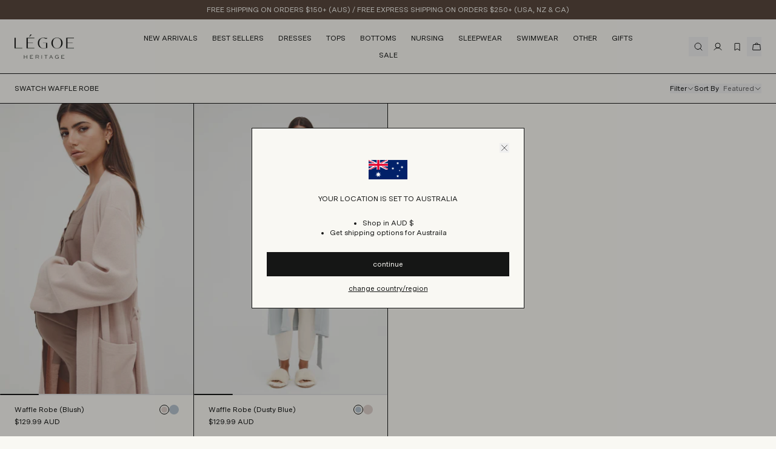

--- FILE ---
content_type: text/html; charset=utf-8
request_url: https://legoeheritage.com/collections/swatch-waffle-robe
body_size: 46205
content:
<!doctype html>
<html class="no-js" lang="en">
  <head>
    <meta charset="utf-8">
    <meta content="IE=edge" http-equiv="X-UA-Compatible">
    <link rel="canonical" href="https://legoeheritage.com/collections/swatch-waffle-robe">
    <meta name="viewport" content="width=device-width, initial-scale=1.0, maximum-scale=1, minimum-scale=1.0, viewport-fit=cover">
    <!-- Google Tag Manager --><script>
    ;(function (w, d, s, l, i) {
      w[l] = w[l] || []
      w[l].push({ 'gtm.start': new Date().getTime(), event: 'gtm.js' })
      var f = d.getElementsByTagName(s)[0],
        j = d.createElement(s),
        dl = l != 'dataLayer' ? '&l=' + l : ''
      j.async = true
      j.src = 'https://www.googletagmanager.com/gtm.js?id=' + i + dl
      f.parentNode.insertBefore(j, f)
    })(window, document, 'script', 'dataLayer', 'GTM-NWDFK4Q')
  </script><!-- End Google Tag Manager -->
<link rel="preconnect" href="https://cdn.shopify.com" crossorigin>
<link rel="preconnect" href="https://use.typekit.net" crossorigin>

<link rel="preload" href="//legoeheritage.com/cdn/shop/t/62/assets/theme.css?v=126316231304597293441764051565" as="style"><link
  rel="apple-touch-icon"
  sizes="180x180"
  href="//legoeheritage.com/cdn/shop/files/Legoe-Favicon.png?crop=center&height=180&v=1683522349&width=180"
><link rel="icon" type="image/png" sizes="32x32" href="//legoeheritage.com/cdn/shop/files/Legoe-Favicon.png?crop=center&height=32&v=1683522349&width=32"><link rel="icon" type="image/png" sizes="16x16" href="//legoeheritage.com/cdn/shop/files/Legoe-Favicon.png?crop=center&height=16&v=1683522349&width=16"><title>Swatch Waffle Robe
&ndash; LÉGOE HERITAGE</title>


<meta name="description" content="LÉGOE HERITAGE">
<meta property="og:url" content="https://legoeheritage.com/collections/swatch-waffle-robe">
<meta property="og:site_name" content="LÉGOE HERITAGE">
<meta property="og:type" content="website">
<meta property="og:title" content="Swatch Waffle Robe">
<meta property="og:description" content="LÉGOE HERITAGE">
<meta property="og:image" content="http://legoeheritage.com/cdn/shop/files/social-image.jpg?v=21617">
<meta property="og:image:secure_url" content="https://legoeheritage.com/cdn/shop/files/social-image.jpg?v=21617"><meta name="twitter:title" content="Swatch Waffle Robe">
<meta name="twitter:description" content="LÉGOE HERITAGE">
<meta name="twitter:card" content="summary_large_image">
<meta name="twitter:image" content="https://legoeheritage.com/cdn/shop/files/social-image.jpg?v=21617">
<meta name="twitter:image:width" content="480">
<meta name="twitter:image:height" content="480">
<style>
  @font-face {
    font-family: 'SaolDisplay';
    src: url(//legoeheritage.com/cdn/shop/t/62/assets/SaolDisplay-Light.eot?v=118915199653716389821754954720);
    src: url(//legoeheritage.com/cdn/shop/t/62/assets/SaolDisplay-Light.eot?%23iefix&v=118915199653716389821754954720) format('embedded-opentype'),
      url(//legoeheritage.com/cdn/shop/t/62/assets/SaolDisplay-Light.woff2?v=150689122580972900061754954722) format('woff2'),
      url(//legoeheritage.com/cdn/shop/t/62/assets/SaolDisplay-Light.woff?v=52940524345538799581754954721) format('woff'),
      url(//legoeheritage.com/cdn/shop/t/62/assets/SaolDisplay-Light.ttf?v=165265152516198408961754954720) format('truetype');
    font-weight: 300;
    font-style: normal;
    font-display: swap;
  }
  @font-face {
    font-family: 'SaolDisplay';
    src: url(//legoeheritage.com/cdn/shop/t/62/assets/SaolDisplay-LightItalic.eot?v=55553941110970750661754954722);
    src: url(//legoeheritage.com/cdn/shop/t/62/assets/SaolDisplay-LightItalic.eot?%23iefix&v=55553941110970750661754954722) format('embedded-opentype'),
      url(//legoeheritage.com/cdn/shop/t/62/assets/SaolDisplay-LightItalic.woff2?v=123392773495037009151754954724) format('woff2'),
      url(//legoeheritage.com/cdn/shop/t/62/assets/SaolDisplay-LightItalic.woff?v=37553577022371281931754954723) format('woff'),
      url(//legoeheritage.com/cdn/shop/t/62/assets/SaolDisplay-LightItalic.ttf?v=135447533676617164251754954723) format('truetype');
    font-weight: 300;
    font-style: italic;
    font-display: swap;
  }
  @font-face {
    font-family: 'MessinaSans';
    src: url(//legoeheritage.com/cdn/shop/t/62/assets/MessinaSans-Regular.eot?v=106001147462864880111754954681);
    src: url(//legoeheritage.com/cdn/shop/t/62/assets/MessinaSans-Regular.eot?%23iefix&v=106001147462864880111754954681) format('embedded-opentype'),
      url(//legoeheritage.com/cdn/shop/t/62/assets/MessinaSans-Regular.woff2?v=45739730907184770571754954683) format('woff2'),
      url(//legoeheritage.com/cdn/shop/t/62/assets/MessinaSans-Regular.woff?v=161980832027677278801754954682) format('woff'),
      url(//legoeheritage.com/cdn/shop/t/62/assets/MessinaSans-Regular.ttf?v=69319838476698458151754954682) format('truetype');
    font-weight: 400;
    font-style: normal;
    font-display: swap;
  }
  @font-face {
    font-family: 'MessinaSans';
    src: url(//legoeheritage.com/cdn/shop/t/62/assets/MessinaSans-RegularItalic.eot?v=6319565102636457901754954683);
    src: url(//legoeheritage.com/cdn/shop/t/62/assets/MessinaSans-RegularItalic.eot?%23iefix&v=6319565102636457901754954683) format('embedded-opentype'),
      url(//legoeheritage.com/cdn/shop/t/62/assets/MessinaSans-RegularItalic.woff2?v=123131839421394741261754954685) format('woff2'),
      url(//legoeheritage.com/cdn/shop/t/62/assets/MessinaSans-RegularItalic.woff?v=65442348732548013881754954684) format('woff'),
      url(//legoeheritage.com/cdn/shop/t/62/assets/MessinaSans-RegularItalic.ttf?v=87760090848020491351754954684) format('truetype');
    font-weight: 400;
    font-style: italic;
    font-display: swap;
  }
  @font-face {
    font-family: 'MessinaSans';
    src: url(//legoeheritage.com/cdn/shop/t/62/assets/MessinaSans-Bold.eot?v=110134019508417464931754954679);
    src: url(//legoeheritage.com/cdn/shop/t/62/assets/MessinaSans-Bold.eot?%23iefix&v=110134019508417464931754954679) format('embedded-opentype'),
      url(//legoeheritage.com/cdn/shop/t/62/assets/MessinaSans-Bold.woff2?v=137220277795750012801754954680) format('woff2'),
      url(//legoeheritage.com/cdn/shop/t/62/assets/MessinaSans-Bold.woff?v=62982639823010561241754954680) format('woff'),
      url(//legoeheritage.com/cdn/shop/t/62/assets/MessinaSans-Bold.ttf?v=143857827461239769471754954679) format('truetype');
    font-weight: 700;
    font-style: normal;
    font-display: swap;
  }
</style>

  
<link
    rel="preload"
    href="https://fonts.googleapis.com/css?&family=Inter:400,500,600,700&family=Muli&display=swap"
    as="style"
    onload="this.onload=null;this.rel='stylesheet'"
  >
  <noscript>
    <link
      href="https://fonts.googleapis.com/css?&family=Inter:400,500,600,700&family=Muli&display=swap"
      rel="stylesheet"
      type="text/css"
    >
  </noscript>


<style media="screen">@font-face {
  font-family: Inter;
  font-weight: 400;
  font-style: normal;
  src: url("//legoeheritage.com/cdn/fonts/inter/inter_n4.b2a3f24c19b4de56e8871f609e73ca7f6d2e2bb9.woff2") format("woff2"),
       url("//legoeheritage.com/cdn/fonts/inter/inter_n4.af8052d517e0c9ffac7b814872cecc27ae1fa132.woff") format("woff");
}
@font-face {
  font-family: Inter;
  font-weight: 700;
  font-style: normal;
  src: url("//legoeheritage.com/cdn/fonts/inter/inter_n7.02711e6b374660cfc7915d1afc1c204e633421e4.woff2") format("woff2"),
       url("//legoeheritage.com/cdn/fonts/inter/inter_n7.6dab87426f6b8813070abd79972ceaf2f8d3b012.woff") format("woff");
}
@font-face {
  font-family: Inter;
  font-weight: 400;
  font-style: italic;
  src: url("//legoeheritage.com/cdn/fonts/inter/inter_i4.feae1981dda792ab80d117249d9c7e0f1017e5b3.woff2") format("woff2"),
       url("//legoeheritage.com/cdn/fonts/inter/inter_i4.62773b7113d5e5f02c71486623cf828884c85c6e.woff") format("woff");
}
@font-face {
  font-family: Inter;
  font-weight: 700;
  font-style: italic;
  src: url("//legoeheritage.com/cdn/fonts/inter/inter_i7.b377bcd4cc0f160622a22d638ae7e2cd9b86ea4c.woff2") format("woff2"),
       url("//legoeheritage.com/cdn/fonts/inter/inter_i7.7c69a6a34e3bb44fcf6f975857e13b9a9b25beb4.woff") format("woff");
}
</style><style media="screen">@font-face {
  font-family: Inter;
  font-weight: 400;
  font-style: normal;
  src: url("//legoeheritage.com/cdn/fonts/inter/inter_n4.b2a3f24c19b4de56e8871f609e73ca7f6d2e2bb9.woff2") format("woff2"),
       url("//legoeheritage.com/cdn/fonts/inter/inter_n4.af8052d517e0c9ffac7b814872cecc27ae1fa132.woff") format("woff");
}
@font-face {
  font-family: Inter;
  font-weight: 700;
  font-style: normal;
  src: url("//legoeheritage.com/cdn/fonts/inter/inter_n7.02711e6b374660cfc7915d1afc1c204e633421e4.woff2") format("woff2"),
       url("//legoeheritage.com/cdn/fonts/inter/inter_n7.6dab87426f6b8813070abd79972ceaf2f8d3b012.woff") format("woff");
}
@font-face {
  font-family: Inter;
  font-weight: 400;
  font-style: italic;
  src: url("//legoeheritage.com/cdn/fonts/inter/inter_i4.feae1981dda792ab80d117249d9c7e0f1017e5b3.woff2") format("woff2"),
       url("//legoeheritage.com/cdn/fonts/inter/inter_i4.62773b7113d5e5f02c71486623cf828884c85c6e.woff") format("woff");
}
@font-face {
  font-family: Inter;
  font-weight: 700;
  font-style: italic;
  src: url("//legoeheritage.com/cdn/fonts/inter/inter_i7.b377bcd4cc0f160622a22d638ae7e2cd9b86ea4c.woff2") format("woff2"),
       url("//legoeheritage.com/cdn/fonts/inter/inter_i7.7c69a6a34e3bb44fcf6f975857e13b9a9b25beb4.woff") format("woff");
}
</style><script type="text/javascript">
  var GM_STATE = {
    cart: {
      initCart:{
  "attributes": {},
  "cart_level_discount_applications": [],
  "currency": "AUD",
  "item_count": 0,
  "items": [],
  "items_subtotal_price": 0,
  "note": null,
  "original_total_price": 0,
  "requires_shipping": false,
  "token": null,
  "total_discount": 0,
  "total_price": 0,
  "total_weight": 0.0
}
,
      miniEnable:true,
      thresholdEnable:true,
      thresholdAmount:500,
      marketThresholdAmount:{"AU": {
            "amount":150,
            "textFirst":"You're",
            "textLast":"from free shipping"},"CA": {
            "amount":250,
            "textFirst":"You're",
            "textLast":"from free shipping"},"US": {
            "amount":250,
            "textFirst":"You're",
            "textLast":"from free shipping"},"GB": {
            "amount":250,
            "textFirst":"You're",
            "textLast":"from free shipping"},"NZ": {
            "amount":250,
            "textFirst":"You're",
            "textLast":"from free shipping"},"AE": {
            "amount":1200,
            "textFirst":"You're",
            "textLast":"from free shipping"},"AT": {
            "amount":300,
            "textFirst":"You're",
            "textLast":"from free shipping"},"BE": {
            "amount":300,
            "textFirst":"You're",
            "textLast":"from free shipping"},"HR": {
            "amount":300,
            "textFirst":"You're",
            "textLast":"from free shipping"},"CZ": {
            "amount":300,
            "textFirst":"You're",
            "textLast":"from free shipping"},"DK": {
            "amount":300,
            "textFirst":"You're",
            "textLast":"from free shipping"},"FI": {
            "amount":300,
            "textFirst":"You're",
            "textLast":"from free shipping"},"FR": {
            "amount":300,
            "textFirst":"You're",
            "textLast":"from free shipping"},"DE": {
            "amount":300,
            "textFirst":"You're",
            "textLast":"from free shipping"},"GR": {
            "amount":300,
            "textFirst":"You're",
            "textLast":"from free shipping"},"HU": {
            "amount":300,
            "textFirst":"You're",
            "textLast":"from free shipping"},"IE": {
            "amount":300,
            "textFirst":"You're",
            "textLast":"from free shipping"},"IT": {
            "amount":300,
            "textFirst":"You're",
            "textLast":"from free shipping"},"MT": {
            "amount":300,
            "textFirst":"You're",
            "textLast":"from free shipping"},"NL": {
            "amount":300,
            "textFirst":"You're",
            "textLast":"from free shipping"},"NO": {
            "amount":300,
            "textFirst":"You're",
            "textLast":"from free shipping"},"PL": {
            "amount":300,
            "textFirst":"You're",
            "textLast":"from free shipping"},"PT": {
            "amount":300,
            "textFirst":"You're",
            "textLast":"from free shipping"},"SK": {
            "amount":300,
            "textFirst":"You're",
            "textLast":"from free shipping"},"SI": {
            "amount":300,
            "textFirst":"You're",
            "textLast":"from free shipping"},"ES": {
            "amount":300,
            "textFirst":"You're",
            "textLast":"from free shipping"},"SE": {
            "amount":300,
            "textFirst":"You're",
            "textLast":"from free shipping"},"CH": {
            "amount":300,
            "textFirst":"You're",
            "textLast":"from free shipping"}}
,
      related: {
        enabled: true,
        heading:"You may like",
        intent: 'RELATED'
      }
    },
    customer: {
      logged:false,
      id:"",
      email: ""
    },
    shopify: {
      symbolCurrency:"$",
      shop:"legoe-heritage",
      defaultCurrency:"AUD",
      moneyFormat:"\u003cspan class=money\u003e${{amount}}\u003c\/span\u003e",
      moneyFormatWithCurrency:"\u003cspan class=money\u003e${{amount}}\u003c\/span\u003e AUD",
      defaultImage:"//legoeheritage.com/cdn/shop/t/62/assets/image-placeholder.png?v=12215544333283297591754954678",
      currency:"AUD",
      storeCountry: "AU",
      shopUrl:"https:\/\/legoeheritage.com",
      countryAvailable:[{
      "name": "Afghanistan",
      "iso_code": "AF",
      "currency": {
        "iso_code": "AFN",
        "symbol": "؋"
      },
      "flag": "//cdn.shopify.com/static/images/flags/af.svg?width=32"
    },{
      "name": "Åland Islands",
      "iso_code": "AX",
      "currency": {
        "iso_code": "EUR",
        "symbol": "€"
      },
      "flag": "//cdn.shopify.com/static/images/flags/ax.svg?width=32"
    },{
      "name": "Ascension Island",
      "iso_code": "AC",
      "currency": {
        "iso_code": "SHP",
        "symbol": "£"
      },
      "flag": "//cdn.shopify.com/static/images/flags/ac.svg?width=32"
    },{
      "name": "Australia",
      "iso_code": "AU",
      "currency": {
        "iso_code": "AUD",
        "symbol": "$"
      },
      "flag": "//cdn.shopify.com/static/images/flags/au.svg?width=32"
    },{
      "name": "Austria",
      "iso_code": "AT",
      "currency": {
        "iso_code": "EUR",
        "symbol": "€"
      },
      "flag": "//cdn.shopify.com/static/images/flags/at.svg?width=32"
    },{
      "name": "Bahrain",
      "iso_code": "BH",
      "currency": {
        "iso_code": "AUD",
        "symbol": "$"
      },
      "flag": "//cdn.shopify.com/static/images/flags/bh.svg?width=32"
    },{
      "name": "Belgium",
      "iso_code": "BE",
      "currency": {
        "iso_code": "EUR",
        "symbol": "€"
      },
      "flag": "//cdn.shopify.com/static/images/flags/be.svg?width=32"
    },{
      "name": "British Indian Ocean Territory",
      "iso_code": "IO",
      "currency": {
        "iso_code": "USD",
        "symbol": "$"
      },
      "flag": "//cdn.shopify.com/static/images/flags/io.svg?width=32"
    },{
      "name": "Canada",
      "iso_code": "CA",
      "currency": {
        "iso_code": "CAD",
        "symbol": "$"
      },
      "flag": "//cdn.shopify.com/static/images/flags/ca.svg?width=32"
    },{
      "name": "Caribbean Netherlands",
      "iso_code": "BQ",
      "currency": {
        "iso_code": "USD",
        "symbol": "$"
      },
      "flag": "//cdn.shopify.com/static/images/flags/bq.svg?width=32"
    },{
      "name": "Central African Republic",
      "iso_code": "CF",
      "currency": {
        "iso_code": "XAF",
        "symbol": "CFA"
      },
      "flag": "//cdn.shopify.com/static/images/flags/cf.svg?width=32"
    },{
      "name": "Chile",
      "iso_code": "CL",
      "currency": {
        "iso_code": "AUD",
        "symbol": "$"
      },
      "flag": "//cdn.shopify.com/static/images/flags/cl.svg?width=32"
    },{
      "name": "Christmas Island",
      "iso_code": "CX",
      "currency": {
        "iso_code": "AUD",
        "symbol": "$"
      },
      "flag": "//cdn.shopify.com/static/images/flags/cx.svg?width=32"
    },{
      "name": "Cocos (Keeling) Islands",
      "iso_code": "CC",
      "currency": {
        "iso_code": "AUD",
        "symbol": "$"
      },
      "flag": "//cdn.shopify.com/static/images/flags/cc.svg?width=32"
    },{
      "name": "Congo - Kinshasa",
      "iso_code": "CD",
      "currency": {
        "iso_code": "CDF",
        "symbol": "Fr"
      },
      "flag": "//cdn.shopify.com/static/images/flags/cd.svg?width=32"
    },{
      "name": "Croatia",
      "iso_code": "HR",
      "currency": {
        "iso_code": "EUR",
        "symbol": "€"
      },
      "flag": "//cdn.shopify.com/static/images/flags/hr.svg?width=32"
    },{
      "name": "Cyprus",
      "iso_code": "CY",
      "currency": {
        "iso_code": "EUR",
        "symbol": "€"
      },
      "flag": "//cdn.shopify.com/static/images/flags/cy.svg?width=32"
    },{
      "name": "Czechia",
      "iso_code": "CZ",
      "currency": {
        "iso_code": "EUR",
        "symbol": "€"
      },
      "flag": "//cdn.shopify.com/static/images/flags/cz.svg?width=32"
    },{
      "name": "Denmark",
      "iso_code": "DK",
      "currency": {
        "iso_code": "EUR",
        "symbol": "€"
      },
      "flag": "//cdn.shopify.com/static/images/flags/dk.svg?width=32"
    },{
      "name": "Eritrea",
      "iso_code": "ER",
      "currency": {
        "iso_code": "AUD",
        "symbol": "$"
      },
      "flag": "//cdn.shopify.com/static/images/flags/er.svg?width=32"
    },{
      "name": "Estonia",
      "iso_code": "EE",
      "currency": {
        "iso_code": "EUR",
        "symbol": "€"
      },
      "flag": "//cdn.shopify.com/static/images/flags/ee.svg?width=32"
    },{
      "name": "Finland",
      "iso_code": "FI",
      "currency": {
        "iso_code": "EUR",
        "symbol": "€"
      },
      "flag": "//cdn.shopify.com/static/images/flags/fi.svg?width=32"
    },{
      "name": "France",
      "iso_code": "FR",
      "currency": {
        "iso_code": "EUR",
        "symbol": "€"
      },
      "flag": "//cdn.shopify.com/static/images/flags/fr.svg?width=32"
    },{
      "name": "French Southern Territories",
      "iso_code": "TF",
      "currency": {
        "iso_code": "EUR",
        "symbol": "€"
      },
      "flag": "//cdn.shopify.com/static/images/flags/tf.svg?width=32"
    },{
      "name": "Georgia",
      "iso_code": "GE",
      "currency": {
        "iso_code": "AUD",
        "symbol": "$"
      },
      "flag": "//cdn.shopify.com/static/images/flags/ge.svg?width=32"
    },{
      "name": "Germany",
      "iso_code": "DE",
      "currency": {
        "iso_code": "EUR",
        "symbol": "€"
      },
      "flag": "//cdn.shopify.com/static/images/flags/de.svg?width=32"
    },{
      "name": "Gibraltar",
      "iso_code": "GI",
      "currency": {
        "iso_code": "GBP",
        "symbol": "£"
      },
      "flag": "//cdn.shopify.com/static/images/flags/gi.svg?width=32"
    },{
      "name": "Greece",
      "iso_code": "GR",
      "currency": {
        "iso_code": "EUR",
        "symbol": "€"
      },
      "flag": "//cdn.shopify.com/static/images/flags/gr.svg?width=32"
    },{
      "name": "Hong Kong SAR",
      "iso_code": "HK",
      "currency": {
        "iso_code": "HKD",
        "symbol": "$"
      },
      "flag": "//cdn.shopify.com/static/images/flags/hk.svg?width=32"
    },{
      "name": "Hungary",
      "iso_code": "HU",
      "currency": {
        "iso_code": "EUR",
        "symbol": "€"
      },
      "flag": "//cdn.shopify.com/static/images/flags/hu.svg?width=32"
    },{
      "name": "Iceland",
      "iso_code": "IS",
      "currency": {
        "iso_code": "ISK",
        "symbol": "kr"
      },
      "flag": "//cdn.shopify.com/static/images/flags/is.svg?width=32"
    },{
      "name": "Indonesia",
      "iso_code": "ID",
      "currency": {
        "iso_code": "HKD",
        "symbol": "$"
      },
      "flag": "//cdn.shopify.com/static/images/flags/id.svg?width=32"
    },{
      "name": "Iraq",
      "iso_code": "IQ",
      "currency": {
        "iso_code": "AUD",
        "symbol": "$"
      },
      "flag": "//cdn.shopify.com/static/images/flags/iq.svg?width=32"
    },{
      "name": "Ireland",
      "iso_code": "IE",
      "currency": {
        "iso_code": "EUR",
        "symbol": "€"
      },
      "flag": "//cdn.shopify.com/static/images/flags/ie.svg?width=32"
    },{
      "name": "Italy",
      "iso_code": "IT",
      "currency": {
        "iso_code": "EUR",
        "symbol": "€"
      },
      "flag": "//cdn.shopify.com/static/images/flags/it.svg?width=32"
    },{
      "name": "Japan",
      "iso_code": "JP",
      "currency": {
        "iso_code": "JPY",
        "symbol": "¥"
      },
      "flag": "//cdn.shopify.com/static/images/flags/jp.svg?width=32"
    },{
      "name": "Jordan",
      "iso_code": "JO",
      "currency": {
        "iso_code": "AUD",
        "symbol": "$"
      },
      "flag": "//cdn.shopify.com/static/images/flags/jo.svg?width=32"
    },{
      "name": "Kosovo",
      "iso_code": "XK",
      "currency": {
        "iso_code": "EUR",
        "symbol": "€"
      },
      "flag": "//cdn.shopify.com/static/images/flags/xk.svg?width=32"
    },{
      "name": "Kuwait",
      "iso_code": "KW",
      "currency": {
        "iso_code": "AUD",
        "symbol": "$"
      },
      "flag": "//cdn.shopify.com/static/images/flags/kw.svg?width=32"
    },{
      "name": "Libya",
      "iso_code": "LY",
      "currency": {
        "iso_code": "AUD",
        "symbol": "$"
      },
      "flag": "//cdn.shopify.com/static/images/flags/ly.svg?width=32"
    },{
      "name": "Malaysia",
      "iso_code": "MY",
      "currency": {
        "iso_code": "MYR",
        "symbol": "RM"
      },
      "flag": "//cdn.shopify.com/static/images/flags/my.svg?width=32"
    },{
      "name": "Mali",
      "iso_code": "ML",
      "currency": {
        "iso_code": "XOF",
        "symbol": "Fr"
      },
      "flag": "//cdn.shopify.com/static/images/flags/ml.svg?width=32"
    },{
      "name": "Malta",
      "iso_code": "MT",
      "currency": {
        "iso_code": "EUR",
        "symbol": "€"
      },
      "flag": "//cdn.shopify.com/static/images/flags/mt.svg?width=32"
    },{
      "name": "Mauritius",
      "iso_code": "MU",
      "currency": {
        "iso_code": "MUR",
        "symbol": "₨"
      },
      "flag": "//cdn.shopify.com/static/images/flags/mu.svg?width=32"
    },{
      "name": "Mexico",
      "iso_code": "MX",
      "currency": {
        "iso_code": "AUD",
        "symbol": "$"
      },
      "flag": "//cdn.shopify.com/static/images/flags/mx.svg?width=32"
    },{
      "name": "Myanmar (Burma)",
      "iso_code": "MM",
      "currency": {
        "iso_code": "MMK",
        "symbol": "K"
      },
      "flag": "//cdn.shopify.com/static/images/flags/mm.svg?width=32"
    },{
      "name": "Netherlands",
      "iso_code": "NL",
      "currency": {
        "iso_code": "EUR",
        "symbol": "€"
      },
      "flag": "//cdn.shopify.com/static/images/flags/nl.svg?width=32"
    },{
      "name": "New Zealand",
      "iso_code": "NZ",
      "currency": {
        "iso_code": "NZD",
        "symbol": "$"
      },
      "flag": "//cdn.shopify.com/static/images/flags/nz.svg?width=32"
    },{
      "name": "Niger",
      "iso_code": "NE",
      "currency": {
        "iso_code": "XOF",
        "symbol": "Fr"
      },
      "flag": "//cdn.shopify.com/static/images/flags/ne.svg?width=32"
    },{
      "name": "Norfolk Island",
      "iso_code": "NF",
      "currency": {
        "iso_code": "AUD",
        "symbol": "$"
      },
      "flag": "//cdn.shopify.com/static/images/flags/nf.svg?width=32"
    },{
      "name": "Norway",
      "iso_code": "NO",
      "currency": {
        "iso_code": "EUR",
        "symbol": "€"
      },
      "flag": "//cdn.shopify.com/static/images/flags/no.svg?width=32"
    },{
      "name": "Oman",
      "iso_code": "OM",
      "currency": {
        "iso_code": "AUD",
        "symbol": "$"
      },
      "flag": "//cdn.shopify.com/static/images/flags/om.svg?width=32"
    },{
      "name": "Palestinian Territories",
      "iso_code": "PS",
      "currency": {
        "iso_code": "ILS",
        "symbol": "₪"
      },
      "flag": "//cdn.shopify.com/static/images/flags/ps.svg?width=32"
    },{
      "name": "Philippines",
      "iso_code": "PH",
      "currency": {
        "iso_code": "PHP",
        "symbol": "₱"
      },
      "flag": "//cdn.shopify.com/static/images/flags/ph.svg?width=32"
    },{
      "name": "Pitcairn Islands",
      "iso_code": "PN",
      "currency": {
        "iso_code": "NZD",
        "symbol": "$"
      },
      "flag": "//cdn.shopify.com/static/images/flags/pn.svg?width=32"
    },{
      "name": "Poland",
      "iso_code": "PL",
      "currency": {
        "iso_code": "EUR",
        "symbol": "€"
      },
      "flag": "//cdn.shopify.com/static/images/flags/pl.svg?width=32"
    },{
      "name": "Portugal",
      "iso_code": "PT",
      "currency": {
        "iso_code": "EUR",
        "symbol": "€"
      },
      "flag": "//cdn.shopify.com/static/images/flags/pt.svg?width=32"
    },{
      "name": "Qatar",
      "iso_code": "QA",
      "currency": {
        "iso_code": "QAR",
        "symbol": "ر.ق"
      },
      "flag": "//cdn.shopify.com/static/images/flags/qa.svg?width=32"
    },{
      "name": "Réunion",
      "iso_code": "RE",
      "currency": {
        "iso_code": "EUR",
        "symbol": "€"
      },
      "flag": "//cdn.shopify.com/static/images/flags/re.svg?width=32"
    },{
      "name": "Romania",
      "iso_code": "RO",
      "currency": {
        "iso_code": "RON",
        "symbol": "Lei"
      },
      "flag": "//cdn.shopify.com/static/images/flags/ro.svg?width=32"
    },{
      "name": "Saudi Arabia",
      "iso_code": "SA",
      "currency": {
        "iso_code": "SAR",
        "symbol": "ر.س"
      },
      "flag": "//cdn.shopify.com/static/images/flags/sa.svg?width=32"
    },{
      "name": "Singapore",
      "iso_code": "SG",
      "currency": {
        "iso_code": "SGD",
        "symbol": "$"
      },
      "flag": "//cdn.shopify.com/static/images/flags/sg.svg?width=32"
    },{
      "name": "Slovakia",
      "iso_code": "SK",
      "currency": {
        "iso_code": "EUR",
        "symbol": "€"
      },
      "flag": "//cdn.shopify.com/static/images/flags/sk.svg?width=32"
    },{
      "name": "Slovenia",
      "iso_code": "SI",
      "currency": {
        "iso_code": "EUR",
        "symbol": "€"
      },
      "flag": "//cdn.shopify.com/static/images/flags/si.svg?width=32"
    },{
      "name": "Somalia",
      "iso_code": "SO",
      "currency": {
        "iso_code": "AUD",
        "symbol": "$"
      },
      "flag": "//cdn.shopify.com/static/images/flags/so.svg?width=32"
    },{
      "name": "South Georgia \u0026amp; South Sandwich Islands",
      "iso_code": "GS",
      "currency": {
        "iso_code": "GBP",
        "symbol": "£"
      },
      "flag": "//cdn.shopify.com/static/images/flags/gs.svg?width=32"
    },{
      "name": "South Korea",
      "iso_code": "KR",
      "currency": {
        "iso_code": "KRW",
        "symbol": "₩"
      },
      "flag": "//cdn.shopify.com/static/images/flags/kr.svg?width=32"
    },{
      "name": "South Sudan",
      "iso_code": "SS",
      "currency": {
        "iso_code": "AUD",
        "symbol": "$"
      },
      "flag": "//cdn.shopify.com/static/images/flags/ss.svg?width=32"
    },{
      "name": "Spain",
      "iso_code": "ES",
      "currency": {
        "iso_code": "EUR",
        "symbol": "€"
      },
      "flag": "//cdn.shopify.com/static/images/flags/es.svg?width=32"
    },{
      "name": "St. Pierre \u0026amp; Miquelon",
      "iso_code": "PM",
      "currency": {
        "iso_code": "EUR",
        "symbol": "€"
      },
      "flag": "//cdn.shopify.com/static/images/flags/pm.svg?width=32"
    },{
      "name": "Svalbard \u0026amp; Jan Mayen",
      "iso_code": "SJ",
      "currency": {
        "iso_code": "AUD",
        "symbol": "$"
      },
      "flag": "//cdn.shopify.com/static/images/flags/sj.svg?width=32"
    },{
      "name": "Sweden",
      "iso_code": "SE",
      "currency": {
        "iso_code": "EUR",
        "symbol": "€"
      },
      "flag": "//cdn.shopify.com/static/images/flags/se.svg?width=32"
    },{
      "name": "Switzerland",
      "iso_code": "CH",
      "currency": {
        "iso_code": "EUR",
        "symbol": "€"
      },
      "flag": "//cdn.shopify.com/static/images/flags/ch.svg?width=32"
    },{
      "name": "Tajikistan",
      "iso_code": "TJ",
      "currency": {
        "iso_code": "TJS",
        "symbol": "ЅМ"
      },
      "flag": "//cdn.shopify.com/static/images/flags/tj.svg?width=32"
    },{
      "name": "Thailand",
      "iso_code": "TH",
      "currency": {
        "iso_code": "THB",
        "symbol": "฿"
      },
      "flag": "//cdn.shopify.com/static/images/flags/th.svg?width=32"
    },{
      "name": "Tokelau",
      "iso_code": "TK",
      "currency": {
        "iso_code": "NZD",
        "symbol": "$"
      },
      "flag": "//cdn.shopify.com/static/images/flags/tk.svg?width=32"
    },{
      "name": "Tristan da Cunha",
      "iso_code": "TA",
      "currency": {
        "iso_code": "GBP",
        "symbol": "£"
      },
      "flag": "//cdn.shopify.com/static/images/flags/ta.svg?width=32"
    },{
      "name": "U.S. Outlying Islands",
      "iso_code": "UM",
      "currency": {
        "iso_code": "USD",
        "symbol": "$"
      },
      "flag": "//cdn.shopify.com/static/images/flags/um.svg?width=32"
    },{
      "name": "Ukraine",
      "iso_code": "UA",
      "currency": {
        "iso_code": "UAH",
        "symbol": "₴"
      },
      "flag": "//cdn.shopify.com/static/images/flags/ua.svg?width=32"
    },{
      "name": "United Arab Emirates",
      "iso_code": "AE",
      "currency": {
        "iso_code": "AED",
        "symbol": "د.إ"
      },
      "flag": "//cdn.shopify.com/static/images/flags/ae.svg?width=32"
    },{
      "name": "United Kingdom",
      "iso_code": "GB",
      "currency": {
        "iso_code": "GBP",
        "symbol": "£"
      },
      "flag": "//cdn.shopify.com/static/images/flags/gb.svg?width=32"
    },{
      "name": "United States",
      "iso_code": "US",
      "currency": {
        "iso_code": "USD",
        "symbol": "$"
      },
      "flag": "//cdn.shopify.com/static/images/flags/us.svg?width=32"
    },{
      "name": "Western Sahara",
      "iso_code": "EH",
      "currency": {
        "iso_code": "MAD",
        "symbol": "د.م."
      },
      "flag": "//cdn.shopify.com/static/images/flags/eh.svg?width=32"
    },{
      "name": "Yemen",
      "iso_code": "YE",
      "currency": {
        "iso_code": "YER",
        "symbol": "﷼"
      },
      "flag": "//cdn.shopify.com/static/images/flags/ye.svg?width=32"
    }]
,
      markets: {
        country: {
          currency: {
            iso_code: "AUD",
            name: "Australian Dollar",
            symbol: "$"
          },
          iso_code: "AU",
          name: "Australia"
        },
        market: {
          id: 1851785387,
          handle: "au"
        }
      }
    },
    routes: {
      cart_url: '/cart',
      search_url:"\/search",
      predictive_search_url: '/search/suggest'
    },
    apis: {
      storefrontAccessToken:"279690ce102472a8affa1615ebad21c7",
      graphQlEndpoint: "https://legoe-heritage.myshopify.com/api/2024-04/graphql.json",
    },
    apps: {
      backInStock: {
        enable:true,
        url:"https:\/\/a.klaviyo.com\/client\/back-in-stock-subscriptions\/",
        listId:"",
        subscriptionUrl:"https:\/\/a.klaviyo.com\/client\/subscriptions\/",
      },
      klaviyo: {
        publicKey:"RHxYq4"},
      wishlist: {
        wishlistPage: '/pages/wishlist'
      }
    },
    customs: {
      badges:{
  "custom": {
    "enable":false,
    "prefix":"",
    "background":"#43A9D8"},
  "items": []
}
},
    integrations: {
    },
    product: {
      globalColor:{"colors":[{"Demo Image":"blank.svg"},{"washed black":"#696969"},{"DUNE":"#d9cfc7"},{"sky":"#9bbaed"},{"vertical navy stripe":"#1b3c53"},{"red":"#d13b38"},{"soft blue":"#D4D9DF"},{"gum":"#eb5799"},{"hot":"#ff0073"},{"chocolate":"#4a342c"},{"fig":"#F4E4FF"},{"tan":"#d2b48c"},{"sea":"#006699"},{"ruby":"#e32040"},{"envy":"#0e986b"},{"jade":"#1b5c1d"},{"vert":"#489c4a"},{"bone":"#dedbbf"},{"aqua":"#00ffff"},{"blue":"#1d5caa"},{"cyan":"#00ffff"},{"dirt":"#a54400"},{"gold":"#D4AF37"},{"gray":"#808080"},{"grey":"#808080"},{"lily":"#85a389"},{"navy":"#2a2f4f"},{"nude":"#E3BC9A"},{"rose":"#e37fa0"},{"mint":"#b6e4d0"},{"milk":"#f6f2e8"},{"wine":"#533230"},{"coal":"#060d11"},{"snow":"#f7f7f7"},{"dash":"#234d90"},{"moss":"#40592f"},{"peel":"#ffd322"},{"sand":"#b7ac9a"},{"onyx":"#323737"},{"silk":"#d1c4bb"},{"peru":"#cd853f"},{"pink":"#e79fab"},{"plum":"#8a3340"},{"rust":"#b7410e"},{"teal":"#008080"},{"tile":"#b9b6a1"},{"oat":"#eee9da"},{"oatmeal":"#eee9da"},{"beige":"#f5f5dc"},{"black":"#000000"},{"brown":"#804020"},{"cream":"#ddd7cb"},{"terra":"#b7a282"},{"slate":"#4f4f4f"},{"olive":"#99957a"},{"ocean":"#E1E5F6"},{"camel":"#a98d74"},{"powder blue":"#dde2e8"},{"dusty blue\/off white":"#dde2e8"},{"green":"#008000"},{"ivory":"#ffffff"},{"khaki":"#f0e68c"},{"linen":"#faf0e6"},{"mauve":"#e0b0ff"},{"wheat":"#d9cfc3"},{"white":"#ffffff"},{"off white":"#ffffff"},{"coffee":"#2d2114"},{"bisque":"#ffe4c4"},{"pine":"#41644a"},{"maroon":"#800000"},{"orange":"#e5990e"},{"space dye":"#7f8487"},{"pumice":"#c9baa9"},{"cornflower":"#b2c4da"},{"mocha":"#c1b5a7"},{"grey marle":"#c0c0c0"},{"light mocha":"#d5c5b8"},{"dark olive":"#9baaa5"},{"latte":"#c9baa9"},{"yellow":"#ffff00"},{"natural":"#b7ac9a"},{"saffron":"#FFE4DF"},{"crimson":"#dc143c"},{"neutral":"#c6bda6"},{"dusty pink":"#fffbf5"},{"peony":"#e5d7d4"},{"thistle":"#d8bfd8"},{"washed sage":"#c0c0be"},{"sky blue":"#b6c3ce"},{"dark red":"#8b0000"},{"cornsilk":"#fff8dc"},{"honeydew":"#f0fff0"},{"metallic":"#b2b0ab"},{"lavender":"#e6e6fa"},{"moccasin":"#ffe4b5"},{"midnight":"#383863"},{"seashell":"#fff5ee"},{"sea green":"#2e8b57"},{"mushroom pink":"#d1c4bb"},{"dark blue":"#00008b"},{"dark cyan":"#008b8b"},{"cool grey":"#b9c1c9"},{"dark gray":"#a9a9a9"},{"dark grey":"#a9a9a9"},{"deep pink":"#ff1493"},{"choc":"#d2691e"},{"gainsboro":"#dcdcdc"},{"steelblue":"#4682b4"},{"turquoise":"#40e0d0"},{"alabaster":"#e8e7df"},{"dark green":"#006400"},{"dark khaki":"#bdb76b"},{"light blue":"#add8e6"},{"light cyan":"#e0ffff"},{"light gray":"#d3d3d3"},{"light grey":"#d3d3d3"},{"light pink":"#ffb6c1"},{"lime green":"#32cd32"},{"mint cream":"#f5fffa"},{"royal blue":"#4169e1"},{"slate blue":"#6a5acd"},{"slate gray":"#708090"},{"french navy":"#3c486b"},{"pewter":"#3c486b"},{"deep pewter":"#3c486b"},{"dark orange":"#ff8c00"},{"dark salmon":"#e9967a"},{"dark violet":"#9400d3"},{"deep green":"#263a29"},{"pearl":"#f7f7f7"}]}
},
    search: {
      hideCollections:["elke-dresses"]},
    blog: {
      tagsShow:"[\"edits\", \"stories\", \"as seen on\"]"}
  };
</script>
<script type="text/javascript">
  var translate = {
    collection: {
      filters: "Filter + Sort",
      noOptionFilter: "No options filters",
      noProducts: "No product",
      noResults: "No results found for “{{ terms }}”. Check the spelling or use a different word or phrase.",
      pagination: "Pagination",
      filterBy: "Filter",
      clearAll: "Clear all",
      sortBy: "Sort by"
    },
    search: {
      suggestedProducts: "Suggested for your search",
      searchNoResults:"No results found for “{{ terms }}”. Check the spelling or use a different word or phrase.",
      searchNoResultsSubtitle:"Sorry, we couldn’t find any results",
      searchNoResultsHeading:"Why not try searching for these instead?",
      placeholder:"Try searching for ‘Nursing Tops’",
      search:"Search",
      suggestionTitle:"Suggested Products",
      products:"Products",
      clear:"Clear",
      suggestions:"Suggestions",
      collections:"Collections",
      popularCollections:"Popular collections",
      helpfulLinks:"Helpful links"},
    general: {
      addToCart: "add to cart"
    },
    cart: {
      subtotal: "Subtotal",
      checkout: "checkout",
      empty_cart: "Empty cart",
      empty_description: "Your shopping cart is empty, click below to continue shopping.",
      continue_shopping: "Go to homepage",
      spend: "You’re",
      to_receive_free_shipping: "from free shipping.",
      get_free_shipping: "You’ve unlocked free shipping!",
      cart_heading: "Your cart",
      remove: "Remove",
      taxes_and_shipping_at_checkout: "Shipping \u0026amp; taxes calculated at checkout",
      view_cart: "view cart"
    },
    product: {
      notifyMeWhenAvailable: "notify me when back in stock",
      notifyMe: "Translation missing: en.general.back_in_stock.notify_me",
      outStock: "out of stock",
      color: "Colour",
      sizeGuide: "Size Guide",
      unavailable: "Unavailable",
      completeTheLook: "complete the look",
      selectSizeToAdd: "Select a size to add",
      size: "Size",
      selectSize: "Select a size",
      isOutOfStock: "This item is out of stock",
      youMayLike: "You may like",
      recentlyViewed: "Recently Viewed",
      from: "From",
      chooseSize: "Translation missing: en.product.general.choose_size",
      chooseColor: "Translation missing: en.product.general.choose_color"
    },
    blog: {
      loadMore: "load more posts",
      all: "All",
      readMore:"Read more"},
    wishlist: {
      title: "Wishlist",
      shareWishlist: "Share your list",
      loginToSaveWishlist: "Log in to save your wishlist",
      shareVia: "Or share via",
      empty: {
        title: "Your wishlist is empty",
        description: "Your Wishlist allows you to keep track of all of your favourites and shopping activity whether you\u0026#39;re on your computer, phone, or tablet. You won\u0026#39;t have to waste time searching all over again for that item you loved on your phone the other day - it\u0026#39;s all here in one place!",
        button: "Continue shopping"
      },
      save: {
        title: "Save your list",
        description: "You are currently shopping anonymously. Login to save your wishlist items.",
        button: "Login"
      },
      share: {
        title: "share via email",
        button: "share wishlist"
      }
    }
  }
</script>
<link rel="preload" href="//legoeheritage.com/cdn/shop/t/62/assets/theme.css?v=126316231304597293441764051565" as="style">
<link type="text/css" href="//legoeheritage.com/cdn/shop/t/62/assets/theme.css?v=126316231304597293441764051565" rel="stylesheet">

<!--<link type="text/css" href="//legoeheritage.com/cdn/shop/t/62/assets/template-collection.css?v=21617" rel="stylesheet">-->
<script>
  window.SLS = window.SLS || {}
  window.SLS.asyncLoad = function (urls) {
    for (var i = 0; i < urls.length; i++) {
      var s = document.createElement('script')
      s.type = 'text/javascript'
      s.defer = true
      if (typeof urls[i] === 'string') {
        s.src = urls[i]
      } else {
        s.src = urls[i].url
        s.onload = urls[i].callback
      }
      var x = document.getElementsByTagName('script')[0]
      x.parentNode.insertBefore(s, x)
    }
  }
</script>
<script src="//legoeheritage.com/cdn/shop/t/62/assets/preact.js?v=44887390540467050781754954719" async></script>
<script src="//legoeheritage.com/cdn/shop/t/62/assets/module-carousel-swiper-register.js?v=103067564079523482751754954693" defer></script>

    <script>window.performance && window.performance.mark && window.performance.mark('shopify.content_for_header.start');</script><meta name="google-site-verification" content="-fHKAAf5zwwGBJtNhCg2Pq_K8kOhnnZKSg0KBg6osQI">
<meta name="google-site-verification" content="1f5Wk-2UC2BAHQI-qfHW6QQRFyqOtEcl8LdUfSAMG64">
<meta name="google-site-verification" content="24NPx7NlgqVHQd__EPto5ehUb2XnBVcKtCVuWDGq9dQ">
<meta name="google-site-verification" content="-fHKAAf5zwwGBJtNhCg2Pq_K8kOhnnZKSg0KBg6osQI">
<meta id="shopify-digital-wallet" name="shopify-digital-wallet" content="/16060373/digital_wallets/dialog">
<meta name="shopify-checkout-api-token" content="cfc068d37d2c8ad8f921a0f4fa82bacd">
<meta id="in-context-paypal-metadata" data-shop-id="16060373" data-venmo-supported="false" data-environment="production" data-locale="en_US" data-paypal-v4="true" data-currency="AUD">
<link rel="alternate" type="application/atom+xml" title="Feed" href="/collections/swatch-waffle-robe.atom" />
<link rel="alternate" type="application/json+oembed" href="https://legoeheritage.com/collections/swatch-waffle-robe.oembed">
<script async="async" src="/checkouts/internal/preloads.js?locale=en-AU"></script>
<link rel="preconnect" href="https://shop.app" crossorigin="anonymous">
<script async="async" src="https://shop.app/checkouts/internal/preloads.js?locale=en-AU&shop_id=16060373" crossorigin="anonymous"></script>
<script id="apple-pay-shop-capabilities" type="application/json">{"shopId":16060373,"countryCode":"AU","currencyCode":"AUD","merchantCapabilities":["supports3DS"],"merchantId":"gid:\/\/shopify\/Shop\/16060373","merchantName":"LÉGOE HERITAGE","requiredBillingContactFields":["postalAddress","email","phone"],"requiredShippingContactFields":["postalAddress","email","phone"],"shippingType":"shipping","supportedNetworks":["visa","masterCard","amex","jcb"],"total":{"type":"pending","label":"LÉGOE HERITAGE","amount":"1.00"},"shopifyPaymentsEnabled":true,"supportsSubscriptions":true}</script>
<script id="shopify-features" type="application/json">{"accessToken":"cfc068d37d2c8ad8f921a0f4fa82bacd","betas":["rich-media-storefront-analytics"],"domain":"legoeheritage.com","predictiveSearch":true,"shopId":16060373,"locale":"en"}</script>
<script>var Shopify = Shopify || {};
Shopify.shop = "legoe-heritage.myshopify.com";
Shopify.locale = "en";
Shopify.currency = {"active":"AUD","rate":"1.0"};
Shopify.country = "AU";
Shopify.theme = {"name":" v1.0.3 | 12 Aug | LEG0001-202 \u0026 LEG0001-211","id":146962612395,"schema_name":null,"schema_version":null,"theme_store_id":null,"role":"main"};
Shopify.theme.handle = "null";
Shopify.theme.style = {"id":null,"handle":null};
Shopify.cdnHost = "legoeheritage.com/cdn";
Shopify.routes = Shopify.routes || {};
Shopify.routes.root = "/";</script>
<script type="module">!function(o){(o.Shopify=o.Shopify||{}).modules=!0}(window);</script>
<script>!function(o){function n(){var o=[];function n(){o.push(Array.prototype.slice.apply(arguments))}return n.q=o,n}var t=o.Shopify=o.Shopify||{};t.loadFeatures=n(),t.autoloadFeatures=n()}(window);</script>
<script>
  window.ShopifyPay = window.ShopifyPay || {};
  window.ShopifyPay.apiHost = "shop.app\/pay";
  window.ShopifyPay.redirectState = null;
</script>
<script id="shop-js-analytics" type="application/json">{"pageType":"collection"}</script>
<script defer="defer" async type="module" src="//legoeheritage.com/cdn/shopifycloud/shop-js/modules/v2/client.init-shop-cart-sync_BN7fPSNr.en.esm.js"></script>
<script defer="defer" async type="module" src="//legoeheritage.com/cdn/shopifycloud/shop-js/modules/v2/chunk.common_Cbph3Kss.esm.js"></script>
<script defer="defer" async type="module" src="//legoeheritage.com/cdn/shopifycloud/shop-js/modules/v2/chunk.modal_DKumMAJ1.esm.js"></script>
<script type="module">
  await import("//legoeheritage.com/cdn/shopifycloud/shop-js/modules/v2/client.init-shop-cart-sync_BN7fPSNr.en.esm.js");
await import("//legoeheritage.com/cdn/shopifycloud/shop-js/modules/v2/chunk.common_Cbph3Kss.esm.js");
await import("//legoeheritage.com/cdn/shopifycloud/shop-js/modules/v2/chunk.modal_DKumMAJ1.esm.js");

  window.Shopify.SignInWithShop?.initShopCartSync?.({"fedCMEnabled":true,"windoidEnabled":true});

</script>
<script>
  window.Shopify = window.Shopify || {};
  if (!window.Shopify.featureAssets) window.Shopify.featureAssets = {};
  window.Shopify.featureAssets['shop-js'] = {"shop-cart-sync":["modules/v2/client.shop-cart-sync_CJVUk8Jm.en.esm.js","modules/v2/chunk.common_Cbph3Kss.esm.js","modules/v2/chunk.modal_DKumMAJ1.esm.js"],"init-fed-cm":["modules/v2/client.init-fed-cm_7Fvt41F4.en.esm.js","modules/v2/chunk.common_Cbph3Kss.esm.js","modules/v2/chunk.modal_DKumMAJ1.esm.js"],"init-shop-email-lookup-coordinator":["modules/v2/client.init-shop-email-lookup-coordinator_Cc088_bR.en.esm.js","modules/v2/chunk.common_Cbph3Kss.esm.js","modules/v2/chunk.modal_DKumMAJ1.esm.js"],"init-windoid":["modules/v2/client.init-windoid_hPopwJRj.en.esm.js","modules/v2/chunk.common_Cbph3Kss.esm.js","modules/v2/chunk.modal_DKumMAJ1.esm.js"],"shop-button":["modules/v2/client.shop-button_B0jaPSNF.en.esm.js","modules/v2/chunk.common_Cbph3Kss.esm.js","modules/v2/chunk.modal_DKumMAJ1.esm.js"],"shop-cash-offers":["modules/v2/client.shop-cash-offers_DPIskqss.en.esm.js","modules/v2/chunk.common_Cbph3Kss.esm.js","modules/v2/chunk.modal_DKumMAJ1.esm.js"],"shop-toast-manager":["modules/v2/client.shop-toast-manager_CK7RT69O.en.esm.js","modules/v2/chunk.common_Cbph3Kss.esm.js","modules/v2/chunk.modal_DKumMAJ1.esm.js"],"init-shop-cart-sync":["modules/v2/client.init-shop-cart-sync_BN7fPSNr.en.esm.js","modules/v2/chunk.common_Cbph3Kss.esm.js","modules/v2/chunk.modal_DKumMAJ1.esm.js"],"init-customer-accounts-sign-up":["modules/v2/client.init-customer-accounts-sign-up_CfPf4CXf.en.esm.js","modules/v2/client.shop-login-button_DeIztwXF.en.esm.js","modules/v2/chunk.common_Cbph3Kss.esm.js","modules/v2/chunk.modal_DKumMAJ1.esm.js"],"pay-button":["modules/v2/client.pay-button_CgIwFSYN.en.esm.js","modules/v2/chunk.common_Cbph3Kss.esm.js","modules/v2/chunk.modal_DKumMAJ1.esm.js"],"init-customer-accounts":["modules/v2/client.init-customer-accounts_DQ3x16JI.en.esm.js","modules/v2/client.shop-login-button_DeIztwXF.en.esm.js","modules/v2/chunk.common_Cbph3Kss.esm.js","modules/v2/chunk.modal_DKumMAJ1.esm.js"],"avatar":["modules/v2/client.avatar_BTnouDA3.en.esm.js"],"init-shop-for-new-customer-accounts":["modules/v2/client.init-shop-for-new-customer-accounts_CsZy_esa.en.esm.js","modules/v2/client.shop-login-button_DeIztwXF.en.esm.js","modules/v2/chunk.common_Cbph3Kss.esm.js","modules/v2/chunk.modal_DKumMAJ1.esm.js"],"shop-follow-button":["modules/v2/client.shop-follow-button_BRMJjgGd.en.esm.js","modules/v2/chunk.common_Cbph3Kss.esm.js","modules/v2/chunk.modal_DKumMAJ1.esm.js"],"checkout-modal":["modules/v2/client.checkout-modal_B9Drz_yf.en.esm.js","modules/v2/chunk.common_Cbph3Kss.esm.js","modules/v2/chunk.modal_DKumMAJ1.esm.js"],"shop-login-button":["modules/v2/client.shop-login-button_DeIztwXF.en.esm.js","modules/v2/chunk.common_Cbph3Kss.esm.js","modules/v2/chunk.modal_DKumMAJ1.esm.js"],"lead-capture":["modules/v2/client.lead-capture_DXYzFM3R.en.esm.js","modules/v2/chunk.common_Cbph3Kss.esm.js","modules/v2/chunk.modal_DKumMAJ1.esm.js"],"shop-login":["modules/v2/client.shop-login_CA5pJqmO.en.esm.js","modules/v2/chunk.common_Cbph3Kss.esm.js","modules/v2/chunk.modal_DKumMAJ1.esm.js"],"payment-terms":["modules/v2/client.payment-terms_BxzfvcZJ.en.esm.js","modules/v2/chunk.common_Cbph3Kss.esm.js","modules/v2/chunk.modal_DKumMAJ1.esm.js"]};
</script>
<script>(function() {
  var isLoaded = false;
  function asyncLoad() {
    if (isLoaded) return;
    isLoaded = true;
    var urls = ["\/\/cdn.shopify.com\/s\/files\/1\/0875\/2064\/files\/easyslide.js?shop=legoe-heritage.myshopify.com","\/\/swymv3starter-01.azureedge.net\/code\/swym-shopify.js?shop=legoe-heritage.myshopify.com","https:\/\/ecom-app.rakutenadvertising.io\/rakuten_advertising.js?shop=legoe-heritage.myshopify.com","https:\/\/tag.rmp.rakuten.com\/126022.ct.js?shop=legoe-heritage.myshopify.com","https:\/\/loox.io\/widget\/VkgZBfyZxu\/loox.1716338817963.js?shop=legoe-heritage.myshopify.com"];
    for (var i = 0; i < urls.length; i++) {
      var s = document.createElement('script');
      s.type = 'text/javascript';
      s.async = true;
      s.src = urls[i];
      var x = document.getElementsByTagName('script')[0];
      x.parentNode.insertBefore(s, x);
    }
  };
  if(window.attachEvent) {
    window.attachEvent('onload', asyncLoad);
  } else {
    window.addEventListener('load', asyncLoad, false);
  }
})();</script>
<script id="__st">var __st={"a":16060373,"offset":39600,"reqid":"fd5764bd-fe7d-446b-8173-469b63e80486-1769737046","pageurl":"legoeheritage.com\/collections\/swatch-waffle-robe","u":"b34a6f4d21cc","p":"collection","rtyp":"collection","rid":296220983467};</script>
<script>window.ShopifyPaypalV4VisibilityTracking = true;</script>
<script id="captcha-bootstrap">!function(){'use strict';const t='contact',e='account',n='new_comment',o=[[t,t],['blogs',n],['comments',n],[t,'customer']],c=[[e,'customer_login'],[e,'guest_login'],[e,'recover_customer_password'],[e,'create_customer']],r=t=>t.map((([t,e])=>`form[action*='/${t}']:not([data-nocaptcha='true']) input[name='form_type'][value='${e}']`)).join(','),a=t=>()=>t?[...document.querySelectorAll(t)].map((t=>t.form)):[];function s(){const t=[...o],e=r(t);return a(e)}const i='password',u='form_key',d=['recaptcha-v3-token','g-recaptcha-response','h-captcha-response',i],f=()=>{try{return window.sessionStorage}catch{return}},m='__shopify_v',_=t=>t.elements[u];function p(t,e,n=!1){try{const o=window.sessionStorage,c=JSON.parse(o.getItem(e)),{data:r}=function(t){const{data:e,action:n}=t;return t[m]||n?{data:e,action:n}:{data:t,action:n}}(c);for(const[e,n]of Object.entries(r))t.elements[e]&&(t.elements[e].value=n);n&&o.removeItem(e)}catch(o){console.error('form repopulation failed',{error:o})}}const l='form_type',E='cptcha';function T(t){t.dataset[E]=!0}const w=window,h=w.document,L='Shopify',v='ce_forms',y='captcha';let A=!1;((t,e)=>{const n=(g='f06e6c50-85a8-45c8-87d0-21a2b65856fe',I='https://cdn.shopify.com/shopifycloud/storefront-forms-hcaptcha/ce_storefront_forms_captcha_hcaptcha.v1.5.2.iife.js',D={infoText:'Protected by hCaptcha',privacyText:'Privacy',termsText:'Terms'},(t,e,n)=>{const o=w[L][v],c=o.bindForm;if(c)return c(t,g,e,D).then(n);var r;o.q.push([[t,g,e,D],n]),r=I,A||(h.body.append(Object.assign(h.createElement('script'),{id:'captcha-provider',async:!0,src:r})),A=!0)});var g,I,D;w[L]=w[L]||{},w[L][v]=w[L][v]||{},w[L][v].q=[],w[L][y]=w[L][y]||{},w[L][y].protect=function(t,e){n(t,void 0,e),T(t)},Object.freeze(w[L][y]),function(t,e,n,w,h,L){const[v,y,A,g]=function(t,e,n){const i=e?o:[],u=t?c:[],d=[...i,...u],f=r(d),m=r(i),_=r(d.filter((([t,e])=>n.includes(e))));return[a(f),a(m),a(_),s()]}(w,h,L),I=t=>{const e=t.target;return e instanceof HTMLFormElement?e:e&&e.form},D=t=>v().includes(t);t.addEventListener('submit',(t=>{const e=I(t);if(!e)return;const n=D(e)&&!e.dataset.hcaptchaBound&&!e.dataset.recaptchaBound,o=_(e),c=g().includes(e)&&(!o||!o.value);(n||c)&&t.preventDefault(),c&&!n&&(function(t){try{if(!f())return;!function(t){const e=f();if(!e)return;const n=_(t);if(!n)return;const o=n.value;o&&e.removeItem(o)}(t);const e=Array.from(Array(32),(()=>Math.random().toString(36)[2])).join('');!function(t,e){_(t)||t.append(Object.assign(document.createElement('input'),{type:'hidden',name:u})),t.elements[u].value=e}(t,e),function(t,e){const n=f();if(!n)return;const o=[...t.querySelectorAll(`input[type='${i}']`)].map((({name:t})=>t)),c=[...d,...o],r={};for(const[a,s]of new FormData(t).entries())c.includes(a)||(r[a]=s);n.setItem(e,JSON.stringify({[m]:1,action:t.action,data:r}))}(t,e)}catch(e){console.error('failed to persist form',e)}}(e),e.submit())}));const S=(t,e)=>{t&&!t.dataset[E]&&(n(t,e.some((e=>e===t))),T(t))};for(const o of['focusin','change'])t.addEventListener(o,(t=>{const e=I(t);D(e)&&S(e,y())}));const B=e.get('form_key'),M=e.get(l),P=B&&M;t.addEventListener('DOMContentLoaded',(()=>{const t=y();if(P)for(const e of t)e.elements[l].value===M&&p(e,B);[...new Set([...A(),...v().filter((t=>'true'===t.dataset.shopifyCaptcha))])].forEach((e=>S(e,t)))}))}(h,new URLSearchParams(w.location.search),n,t,e,['guest_login'])})(!0,!0)}();</script>
<script integrity="sha256-4kQ18oKyAcykRKYeNunJcIwy7WH5gtpwJnB7kiuLZ1E=" data-source-attribution="shopify.loadfeatures" defer="defer" src="//legoeheritage.com/cdn/shopifycloud/storefront/assets/storefront/load_feature-a0a9edcb.js" crossorigin="anonymous"></script>
<script crossorigin="anonymous" defer="defer" src="//legoeheritage.com/cdn/shopifycloud/storefront/assets/shopify_pay/storefront-65b4c6d7.js?v=20250812"></script>
<script data-source-attribution="shopify.dynamic_checkout.dynamic.init">var Shopify=Shopify||{};Shopify.PaymentButton=Shopify.PaymentButton||{isStorefrontPortableWallets:!0,init:function(){window.Shopify.PaymentButton.init=function(){};var t=document.createElement("script");t.src="https://legoeheritage.com/cdn/shopifycloud/portable-wallets/latest/portable-wallets.en.js",t.type="module",document.head.appendChild(t)}};
</script>
<script data-source-attribution="shopify.dynamic_checkout.buyer_consent">
  function portableWalletsHideBuyerConsent(e){var t=document.getElementById("shopify-buyer-consent"),n=document.getElementById("shopify-subscription-policy-button");t&&n&&(t.classList.add("hidden"),t.setAttribute("aria-hidden","true"),n.removeEventListener("click",e))}function portableWalletsShowBuyerConsent(e){var t=document.getElementById("shopify-buyer-consent"),n=document.getElementById("shopify-subscription-policy-button");t&&n&&(t.classList.remove("hidden"),t.removeAttribute("aria-hidden"),n.addEventListener("click",e))}window.Shopify?.PaymentButton&&(window.Shopify.PaymentButton.hideBuyerConsent=portableWalletsHideBuyerConsent,window.Shopify.PaymentButton.showBuyerConsent=portableWalletsShowBuyerConsent);
</script>
<script data-source-attribution="shopify.dynamic_checkout.cart.bootstrap">document.addEventListener("DOMContentLoaded",(function(){function t(){return document.querySelector("shopify-accelerated-checkout-cart, shopify-accelerated-checkout")}if(t())Shopify.PaymentButton.init();else{new MutationObserver((function(e,n){t()&&(Shopify.PaymentButton.init(),n.disconnect())})).observe(document.body,{childList:!0,subtree:!0})}}));
</script>
<link id="shopify-accelerated-checkout-styles" rel="stylesheet" media="screen" href="https://legoeheritage.com/cdn/shopifycloud/portable-wallets/latest/accelerated-checkout-backwards-compat.css" crossorigin="anonymous">
<style id="shopify-accelerated-checkout-cart">
        #shopify-buyer-consent {
  margin-top: 1em;
  display: inline-block;
  width: 100%;
}

#shopify-buyer-consent.hidden {
  display: none;
}

#shopify-subscription-policy-button {
  background: none;
  border: none;
  padding: 0;
  text-decoration: underline;
  font-size: inherit;
  cursor: pointer;
}

#shopify-subscription-policy-button::before {
  box-shadow: none;
}

      </style>

<script>window.performance && window.performance.mark && window.performance.mark('shopify.content_for_header.end');</script>
    <meta name="google-site-verification" content="R--9S2kOk7CEczQrITMbukNMWEjzH_65TvAi7pjZv_o" />
  <!-- BEGIN app block: shopify://apps/klaviyo-email-marketing-sms/blocks/klaviyo-onsite-embed/2632fe16-c075-4321-a88b-50b567f42507 -->












  <script async src="https://static.klaviyo.com/onsite/js/RHxYq4/klaviyo.js?company_id=RHxYq4"></script>
  <script>!function(){if(!window.klaviyo){window._klOnsite=window._klOnsite||[];try{window.klaviyo=new Proxy({},{get:function(n,i){return"push"===i?function(){var n;(n=window._klOnsite).push.apply(n,arguments)}:function(){for(var n=arguments.length,o=new Array(n),w=0;w<n;w++)o[w]=arguments[w];var t="function"==typeof o[o.length-1]?o.pop():void 0,e=new Promise((function(n){window._klOnsite.push([i].concat(o,[function(i){t&&t(i),n(i)}]))}));return e}}})}catch(n){window.klaviyo=window.klaviyo||[],window.klaviyo.push=function(){var n;(n=window._klOnsite).push.apply(n,arguments)}}}}();</script>

  




  <script>
    window.klaviyoReviewsProductDesignMode = false
  </script>







<!-- END app block --><script src="https://cdn.shopify.com/extensions/019c0986-ab97-7168-8de8-02f252b2a244/lb-upsell-232/assets/lb-selleasy.js" type="text/javascript" defer="defer"></script>
<script src="https://cdn.shopify.com/extensions/019b0ca3-aa13-7aa2-a0b4-6cb667a1f6f7/essential-countdown-timer-55/assets/countdown_timer_essential_apps.min.js" type="text/javascript" defer="defer"></script>
<script src="https://cdn.shopify.com/extensions/019c0aab-1ccb-7438-bd62-ba0403e1b78e/wishlist-shopify-app-646/assets/wishlistcollections.js" type="text/javascript" defer="defer"></script>
<link href="https://cdn.shopify.com/extensions/019c0aab-1ccb-7438-bd62-ba0403e1b78e/wishlist-shopify-app-646/assets/wishlistcollections.css" rel="stylesheet" type="text/css" media="all">
<link href="https://monorail-edge.shopifysvc.com" rel="dns-prefetch">
<script>(function(){if ("sendBeacon" in navigator && "performance" in window) {try {var session_token_from_headers = performance.getEntriesByType('navigation')[0].serverTiming.find(x => x.name == '_s').description;} catch {var session_token_from_headers = undefined;}var session_cookie_matches = document.cookie.match(/_shopify_s=([^;]*)/);var session_token_from_cookie = session_cookie_matches && session_cookie_matches.length === 2 ? session_cookie_matches[1] : "";var session_token = session_token_from_headers || session_token_from_cookie || "";function handle_abandonment_event(e) {var entries = performance.getEntries().filter(function(entry) {return /monorail-edge.shopifysvc.com/.test(entry.name);});if (!window.abandonment_tracked && entries.length === 0) {window.abandonment_tracked = true;var currentMs = Date.now();var navigation_start = performance.timing.navigationStart;var payload = {shop_id: 16060373,url: window.location.href,navigation_start,duration: currentMs - navigation_start,session_token,page_type: "collection"};window.navigator.sendBeacon("https://monorail-edge.shopifysvc.com/v1/produce", JSON.stringify({schema_id: "online_store_buyer_site_abandonment/1.1",payload: payload,metadata: {event_created_at_ms: currentMs,event_sent_at_ms: currentMs}}));}}window.addEventListener('pagehide', handle_abandonment_event);}}());</script>
<script id="web-pixels-manager-setup">(function e(e,d,r,n,o){if(void 0===o&&(o={}),!Boolean(null===(a=null===(i=window.Shopify)||void 0===i?void 0:i.analytics)||void 0===a?void 0:a.replayQueue)){var i,a;window.Shopify=window.Shopify||{};var t=window.Shopify;t.analytics=t.analytics||{};var s=t.analytics;s.replayQueue=[],s.publish=function(e,d,r){return s.replayQueue.push([e,d,r]),!0};try{self.performance.mark("wpm:start")}catch(e){}var l=function(){var e={modern:/Edge?\/(1{2}[4-9]|1[2-9]\d|[2-9]\d{2}|\d{4,})\.\d+(\.\d+|)|Firefox\/(1{2}[4-9]|1[2-9]\d|[2-9]\d{2}|\d{4,})\.\d+(\.\d+|)|Chrom(ium|e)\/(9{2}|\d{3,})\.\d+(\.\d+|)|(Maci|X1{2}).+ Version\/(15\.\d+|(1[6-9]|[2-9]\d|\d{3,})\.\d+)([,.]\d+|)( \(\w+\)|)( Mobile\/\w+|) Safari\/|Chrome.+OPR\/(9{2}|\d{3,})\.\d+\.\d+|(CPU[ +]OS|iPhone[ +]OS|CPU[ +]iPhone|CPU IPhone OS|CPU iPad OS)[ +]+(15[._]\d+|(1[6-9]|[2-9]\d|\d{3,})[._]\d+)([._]\d+|)|Android:?[ /-](13[3-9]|1[4-9]\d|[2-9]\d{2}|\d{4,})(\.\d+|)(\.\d+|)|Android.+Firefox\/(13[5-9]|1[4-9]\d|[2-9]\d{2}|\d{4,})\.\d+(\.\d+|)|Android.+Chrom(ium|e)\/(13[3-9]|1[4-9]\d|[2-9]\d{2}|\d{4,})\.\d+(\.\d+|)|SamsungBrowser\/([2-9]\d|\d{3,})\.\d+/,legacy:/Edge?\/(1[6-9]|[2-9]\d|\d{3,})\.\d+(\.\d+|)|Firefox\/(5[4-9]|[6-9]\d|\d{3,})\.\d+(\.\d+|)|Chrom(ium|e)\/(5[1-9]|[6-9]\d|\d{3,})\.\d+(\.\d+|)([\d.]+$|.*Safari\/(?![\d.]+ Edge\/[\d.]+$))|(Maci|X1{2}).+ Version\/(10\.\d+|(1[1-9]|[2-9]\d|\d{3,})\.\d+)([,.]\d+|)( \(\w+\)|)( Mobile\/\w+|) Safari\/|Chrome.+OPR\/(3[89]|[4-9]\d|\d{3,})\.\d+\.\d+|(CPU[ +]OS|iPhone[ +]OS|CPU[ +]iPhone|CPU IPhone OS|CPU iPad OS)[ +]+(10[._]\d+|(1[1-9]|[2-9]\d|\d{3,})[._]\d+)([._]\d+|)|Android:?[ /-](13[3-9]|1[4-9]\d|[2-9]\d{2}|\d{4,})(\.\d+|)(\.\d+|)|Mobile Safari.+OPR\/([89]\d|\d{3,})\.\d+\.\d+|Android.+Firefox\/(13[5-9]|1[4-9]\d|[2-9]\d{2}|\d{4,})\.\d+(\.\d+|)|Android.+Chrom(ium|e)\/(13[3-9]|1[4-9]\d|[2-9]\d{2}|\d{4,})\.\d+(\.\d+|)|Android.+(UC? ?Browser|UCWEB|U3)[ /]?(15\.([5-9]|\d{2,})|(1[6-9]|[2-9]\d|\d{3,})\.\d+)\.\d+|SamsungBrowser\/(5\.\d+|([6-9]|\d{2,})\.\d+)|Android.+MQ{2}Browser\/(14(\.(9|\d{2,})|)|(1[5-9]|[2-9]\d|\d{3,})(\.\d+|))(\.\d+|)|K[Aa][Ii]OS\/(3\.\d+|([4-9]|\d{2,})\.\d+)(\.\d+|)/},d=e.modern,r=e.legacy,n=navigator.userAgent;return n.match(d)?"modern":n.match(r)?"legacy":"unknown"}(),u="modern"===l?"modern":"legacy",c=(null!=n?n:{modern:"",legacy:""})[u],f=function(e){return[e.baseUrl,"/wpm","/b",e.hashVersion,"modern"===e.buildTarget?"m":"l",".js"].join("")}({baseUrl:d,hashVersion:r,buildTarget:u}),m=function(e){var d=e.version,r=e.bundleTarget,n=e.surface,o=e.pageUrl,i=e.monorailEndpoint;return{emit:function(e){var a=e.status,t=e.errorMsg,s=(new Date).getTime(),l=JSON.stringify({metadata:{event_sent_at_ms:s},events:[{schema_id:"web_pixels_manager_load/3.1",payload:{version:d,bundle_target:r,page_url:o,status:a,surface:n,error_msg:t},metadata:{event_created_at_ms:s}}]});if(!i)return console&&console.warn&&console.warn("[Web Pixels Manager] No Monorail endpoint provided, skipping logging."),!1;try{return self.navigator.sendBeacon.bind(self.navigator)(i,l)}catch(e){}var u=new XMLHttpRequest;try{return u.open("POST",i,!0),u.setRequestHeader("Content-Type","text/plain"),u.send(l),!0}catch(e){return console&&console.warn&&console.warn("[Web Pixels Manager] Got an unhandled error while logging to Monorail."),!1}}}}({version:r,bundleTarget:l,surface:e.surface,pageUrl:self.location.href,monorailEndpoint:e.monorailEndpoint});try{o.browserTarget=l,function(e){var d=e.src,r=e.async,n=void 0===r||r,o=e.onload,i=e.onerror,a=e.sri,t=e.scriptDataAttributes,s=void 0===t?{}:t,l=document.createElement("script"),u=document.querySelector("head"),c=document.querySelector("body");if(l.async=n,l.src=d,a&&(l.integrity=a,l.crossOrigin="anonymous"),s)for(var f in s)if(Object.prototype.hasOwnProperty.call(s,f))try{l.dataset[f]=s[f]}catch(e){}if(o&&l.addEventListener("load",o),i&&l.addEventListener("error",i),u)u.appendChild(l);else{if(!c)throw new Error("Did not find a head or body element to append the script");c.appendChild(l)}}({src:f,async:!0,onload:function(){if(!function(){var e,d;return Boolean(null===(d=null===(e=window.Shopify)||void 0===e?void 0:e.analytics)||void 0===d?void 0:d.initialized)}()){var d=window.webPixelsManager.init(e)||void 0;if(d){var r=window.Shopify.analytics;r.replayQueue.forEach((function(e){var r=e[0],n=e[1],o=e[2];d.publishCustomEvent(r,n,o)})),r.replayQueue=[],r.publish=d.publishCustomEvent,r.visitor=d.visitor,r.initialized=!0}}},onerror:function(){return m.emit({status:"failed",errorMsg:"".concat(f," has failed to load")})},sri:function(e){var d=/^sha384-[A-Za-z0-9+/=]+$/;return"string"==typeof e&&d.test(e)}(c)?c:"",scriptDataAttributes:o}),m.emit({status:"loading"})}catch(e){m.emit({status:"failed",errorMsg:(null==e?void 0:e.message)||"Unknown error"})}}})({shopId: 16060373,storefrontBaseUrl: "https://legoeheritage.com",extensionsBaseUrl: "https://extensions.shopifycdn.com/cdn/shopifycloud/web-pixels-manager",monorailEndpoint: "https://monorail-edge.shopifysvc.com/unstable/produce_batch",surface: "storefront-renderer",enabledBetaFlags: ["2dca8a86"],webPixelsConfigList: [{"id":"1935704235","configuration":"{\"accountID\":\"selleasy-metrics-track\"}","eventPayloadVersion":"v1","runtimeContext":"STRICT","scriptVersion":"5aac1f99a8ca74af74cea751ede503d2","type":"APP","apiClientId":5519923,"privacyPurposes":[],"dataSharingAdjustments":{"protectedCustomerApprovalScopes":["read_customer_email","read_customer_name","read_customer_personal_data"]}},{"id":"1586167979","configuration":"{\"pixelCode\":\"D3K47TBC77U2JGU07040\"}","eventPayloadVersion":"v1","runtimeContext":"STRICT","scriptVersion":"22e92c2ad45662f435e4801458fb78cc","type":"APP","apiClientId":4383523,"privacyPurposes":["ANALYTICS","MARKETING","SALE_OF_DATA"],"dataSharingAdjustments":{"protectedCustomerApprovalScopes":["read_customer_address","read_customer_email","read_customer_name","read_customer_personal_data","read_customer_phone"]}},{"id":"1510736043","configuration":"{\"accountID\":\"RHxYq4\",\"webPixelConfig\":\"eyJlbmFibGVBZGRlZFRvQ2FydEV2ZW50cyI6IHRydWV9\"}","eventPayloadVersion":"v1","runtimeContext":"STRICT","scriptVersion":"524f6c1ee37bacdca7657a665bdca589","type":"APP","apiClientId":123074,"privacyPurposes":["ANALYTICS","MARKETING"],"dataSharingAdjustments":{"protectedCustomerApprovalScopes":["read_customer_address","read_customer_email","read_customer_name","read_customer_personal_data","read_customer_phone"]}},{"id":"838598827","configuration":"{\"swymApiEndpoint\":\"https:\/\/swymstore-v3starter-01.swymrelay.com\",\"swymTier\":\"v3starter-01\"}","eventPayloadVersion":"v1","runtimeContext":"STRICT","scriptVersion":"5b6f6917e306bc7f24523662663331c0","type":"APP","apiClientId":1350849,"privacyPurposes":["ANALYTICS","MARKETING","PREFERENCES"],"dataSharingAdjustments":{"protectedCustomerApprovalScopes":["read_customer_email","read_customer_name","read_customer_personal_data","read_customer_phone"]}},{"id":"483360939","configuration":"{\"config\":\"{\\\"pixel_id\\\":\\\"G-EP47M7STEZ\\\",\\\"target_country\\\":\\\"AU\\\",\\\"gtag_events\\\":[{\\\"type\\\":\\\"search\\\",\\\"action_label\\\":[\\\"G-EP47M7STEZ\\\",\\\"AW-11284603267\\\/xiyLCKe4he4YEIPD9YQq\\\"]},{\\\"type\\\":\\\"begin_checkout\\\",\\\"action_label\\\":[\\\"G-EP47M7STEZ\\\",\\\"AW-11284603267\\\/fL2lCK24he4YEIPD9YQq\\\"]},{\\\"type\\\":\\\"view_item\\\",\\\"action_label\\\":[\\\"G-EP47M7STEZ\\\",\\\"AW-11284603267\\\/zeGVCKS4he4YEIPD9YQq\\\",\\\"MC-XVRE7F5ZVK\\\"]},{\\\"type\\\":\\\"purchase\\\",\\\"action_label\\\":[\\\"G-EP47M7STEZ\\\",\\\"AW-11284603267\\\/K73GCMjpt_kYEIPD9YQq\\\",\\\"MC-XVRE7F5ZVK\\\"]},{\\\"type\\\":\\\"page_view\\\",\\\"action_label\\\":[\\\"G-EP47M7STEZ\\\",\\\"AW-11284603267\\\/ndD4CKK2he4YEIPD9YQq\\\",\\\"MC-XVRE7F5ZVK\\\"]},{\\\"type\\\":\\\"add_payment_info\\\",\\\"action_label\\\":[\\\"G-EP47M7STEZ\\\",\\\"AW-11284603267\\\/zZRICLC4he4YEIPD9YQq\\\"]},{\\\"type\\\":\\\"add_to_cart\\\",\\\"action_label\\\":[\\\"G-EP47M7STEZ\\\",\\\"AW-11284603267\\\/kOQJCKq4he4YEIPD9YQq\\\"]}],\\\"enable_monitoring_mode\\\":false}\"}","eventPayloadVersion":"v1","runtimeContext":"OPEN","scriptVersion":"b2a88bafab3e21179ed38636efcd8a93","type":"APP","apiClientId":1780363,"privacyPurposes":[],"dataSharingAdjustments":{"protectedCustomerApprovalScopes":["read_customer_address","read_customer_email","read_customer_name","read_customer_personal_data","read_customer_phone"]}},{"id":"290980011","configuration":"{\"loggingEnabled\":\"true\", \"ranMid\":\"50830\", \"serverPixelEnabled\":\"true\"}","eventPayloadVersion":"v1","runtimeContext":"STRICT","scriptVersion":"67876d85c0116003a8f8eee2de1601f3","type":"APP","apiClientId":2531653,"privacyPurposes":["ANALYTICS"],"dataSharingAdjustments":{"protectedCustomerApprovalScopes":["read_customer_address","read_customer_personal_data"]}},{"id":"263291051","configuration":"{\"pixel_id\":\"280461409049126\",\"pixel_type\":\"facebook_pixel\",\"metaapp_system_user_token\":\"-\"}","eventPayloadVersion":"v1","runtimeContext":"OPEN","scriptVersion":"ca16bc87fe92b6042fbaa3acc2fbdaa6","type":"APP","apiClientId":2329312,"privacyPurposes":["ANALYTICS","MARKETING","SALE_OF_DATA"],"dataSharingAdjustments":{"protectedCustomerApprovalScopes":["read_customer_address","read_customer_email","read_customer_name","read_customer_personal_data","read_customer_phone"]}},{"id":"58065067","configuration":"{\"tagID\":\"2613603262937\"}","eventPayloadVersion":"v1","runtimeContext":"STRICT","scriptVersion":"18031546ee651571ed29edbe71a3550b","type":"APP","apiClientId":3009811,"privacyPurposes":["ANALYTICS","MARKETING","SALE_OF_DATA"],"dataSharingAdjustments":{"protectedCustomerApprovalScopes":["read_customer_address","read_customer_email","read_customer_name","read_customer_personal_data","read_customer_phone"]}},{"id":"35127467","eventPayloadVersion":"1","runtimeContext":"LAX","scriptVersion":"1","type":"CUSTOM","privacyPurposes":["ANALYTICS","MARKETING","SALE_OF_DATA"],"name":"Gtag"},{"id":"35160235","eventPayloadVersion":"1","runtimeContext":"LAX","scriptVersion":"1","type":"CUSTOM","privacyPurposes":["ANALYTICS","MARKETING","SALE_OF_DATA"],"name":"GTM"},{"id":"shopify-app-pixel","configuration":"{}","eventPayloadVersion":"v1","runtimeContext":"STRICT","scriptVersion":"0450","apiClientId":"shopify-pixel","type":"APP","privacyPurposes":["ANALYTICS","MARKETING"]},{"id":"shopify-custom-pixel","eventPayloadVersion":"v1","runtimeContext":"LAX","scriptVersion":"0450","apiClientId":"shopify-pixel","type":"CUSTOM","privacyPurposes":["ANALYTICS","MARKETING"]}],isMerchantRequest: false,initData: {"shop":{"name":"LÉGOE HERITAGE","paymentSettings":{"currencyCode":"AUD"},"myshopifyDomain":"legoe-heritage.myshopify.com","countryCode":"AU","storefrontUrl":"https:\/\/legoeheritage.com"},"customer":null,"cart":null,"checkout":null,"productVariants":[],"purchasingCompany":null},},"https://legoeheritage.com/cdn","1d2a099fw23dfb22ep557258f5m7a2edbae",{"modern":"","legacy":""},{"shopId":"16060373","storefrontBaseUrl":"https:\/\/legoeheritage.com","extensionBaseUrl":"https:\/\/extensions.shopifycdn.com\/cdn\/shopifycloud\/web-pixels-manager","surface":"storefront-renderer","enabledBetaFlags":"[\"2dca8a86\"]","isMerchantRequest":"false","hashVersion":"1d2a099fw23dfb22ep557258f5m7a2edbae","publish":"custom","events":"[[\"page_viewed\",{}],[\"collection_viewed\",{\"collection\":{\"id\":\"296220983467\",\"title\":\"Swatch Waffle Robe\",\"productVariants\":[{\"price\":{\"amount\":129.99,\"currencyCode\":\"AUD\"},\"product\":{\"title\":\"Waffle Robe (Blush)\",\"vendor\":\"LEGOE. HERITAGE\",\"id\":\"7691809882283\",\"untranslatedTitle\":\"Waffle Robe (Blush)\",\"url\":\"\/products\/maternity-waffle-robe-blush\",\"type\":\"ROBE\"},\"id\":\"42819427893419\",\"image\":{\"src\":\"\/\/legoeheritage.com\/cdn\/shop\/files\/SideDetailYes_9daa5061-176b-41fc-96b7-69bf8607e81d.jpg?v=1694566739\"},\"sku\":\"AW23WAFROBBLSH-S\",\"title\":\"S \/ BLUSH\",\"untranslatedTitle\":\"S \/ BLUSH\"},{\"price\":{\"amount\":129.99,\"currencyCode\":\"AUD\"},\"product\":{\"title\":\"Waffle Robe (Dusty Blue)\",\"vendor\":\"LEGOE. HERITAGE\",\"id\":\"7541635711147\",\"untranslatedTitle\":\"Waffle Robe (Dusty Blue)\",\"url\":\"\/products\/maternity-waffle-robe-dusty-blue\",\"type\":\"ROBE\"},\"id\":\"42434039709867\",\"image\":{\"src\":\"\/\/legoeheritage.com\/cdn\/shop\/files\/Front_3a40c690-eed2-44b9-a8ac-584c746c42a1.jpg?v=1694566324\"},\"sku\":\"AW23WAFROBDB-S\",\"title\":\"S \/ DUSTY BLUE\",\"untranslatedTitle\":\"S \/ DUSTY BLUE\"}]}}]]"});</script><script>
  window.ShopifyAnalytics = window.ShopifyAnalytics || {};
  window.ShopifyAnalytics.meta = window.ShopifyAnalytics.meta || {};
  window.ShopifyAnalytics.meta.currency = 'AUD';
  var meta = {"products":[{"id":7691809882283,"gid":"gid:\/\/shopify\/Product\/7691809882283","vendor":"LEGOE. HERITAGE","type":"ROBE","handle":"maternity-waffle-robe-blush","variants":[{"id":42819427893419,"price":12999,"name":"Waffle Robe (Blush) - S \/ BLUSH","public_title":"S \/ BLUSH","sku":"AW23WAFROBBLSH-S"},{"id":42819427926187,"price":12999,"name":"Waffle Robe (Blush) - M \/ BLUSH","public_title":"M \/ BLUSH","sku":"AW23WAFROBBLSH-M"},{"id":42819427958955,"price":12999,"name":"Waffle Robe (Blush) - L \/ BLUSH","public_title":"L \/ BLUSH","sku":"AW23WAFROBBLSH-L"}],"remote":false},{"id":7541635711147,"gid":"gid:\/\/shopify\/Product\/7541635711147","vendor":"LEGOE. HERITAGE","type":"ROBE","handle":"maternity-waffle-robe-dusty-blue","variants":[{"id":42434039709867,"price":12999,"name":"Waffle Robe (Dusty Blue) - S \/ DUSTY BLUE","public_title":"S \/ DUSTY BLUE","sku":"AW23WAFROBDB-S"},{"id":42434039742635,"price":12999,"name":"Waffle Robe (Dusty Blue) - M \/ DUSTY BLUE","public_title":"M \/ DUSTY BLUE","sku":"AW23WAFROBDB-M"},{"id":42434039775403,"price":12999,"name":"Waffle Robe (Dusty Blue) - L \/ DUSTY BLUE","public_title":"L \/ DUSTY BLUE","sku":"AW23WAFROBDB-L"}],"remote":false}],"page":{"pageType":"collection","resourceType":"collection","resourceId":296220983467,"requestId":"fd5764bd-fe7d-446b-8173-469b63e80486-1769737046"}};
  for (var attr in meta) {
    window.ShopifyAnalytics.meta[attr] = meta[attr];
  }
</script>
<script class="analytics">
  (function () {
    var customDocumentWrite = function(content) {
      var jquery = null;

      if (window.jQuery) {
        jquery = window.jQuery;
      } else if (window.Checkout && window.Checkout.$) {
        jquery = window.Checkout.$;
      }

      if (jquery) {
        jquery('body').append(content);
      }
    };

    var hasLoggedConversion = function(token) {
      if (token) {
        return document.cookie.indexOf('loggedConversion=' + token) !== -1;
      }
      return false;
    }

    var setCookieIfConversion = function(token) {
      if (token) {
        var twoMonthsFromNow = new Date(Date.now());
        twoMonthsFromNow.setMonth(twoMonthsFromNow.getMonth() + 2);

        document.cookie = 'loggedConversion=' + token + '; expires=' + twoMonthsFromNow;
      }
    }

    var trekkie = window.ShopifyAnalytics.lib = window.trekkie = window.trekkie || [];
    if (trekkie.integrations) {
      return;
    }
    trekkie.methods = [
      'identify',
      'page',
      'ready',
      'track',
      'trackForm',
      'trackLink'
    ];
    trekkie.factory = function(method) {
      return function() {
        var args = Array.prototype.slice.call(arguments);
        args.unshift(method);
        trekkie.push(args);
        return trekkie;
      };
    };
    for (var i = 0; i < trekkie.methods.length; i++) {
      var key = trekkie.methods[i];
      trekkie[key] = trekkie.factory(key);
    }
    trekkie.load = function(config) {
      trekkie.config = config || {};
      trekkie.config.initialDocumentCookie = document.cookie;
      var first = document.getElementsByTagName('script')[0];
      var script = document.createElement('script');
      script.type = 'text/javascript';
      script.onerror = function(e) {
        var scriptFallback = document.createElement('script');
        scriptFallback.type = 'text/javascript';
        scriptFallback.onerror = function(error) {
                var Monorail = {
      produce: function produce(monorailDomain, schemaId, payload) {
        var currentMs = new Date().getTime();
        var event = {
          schema_id: schemaId,
          payload: payload,
          metadata: {
            event_created_at_ms: currentMs,
            event_sent_at_ms: currentMs
          }
        };
        return Monorail.sendRequest("https://" + monorailDomain + "/v1/produce", JSON.stringify(event));
      },
      sendRequest: function sendRequest(endpointUrl, payload) {
        // Try the sendBeacon API
        if (window && window.navigator && typeof window.navigator.sendBeacon === 'function' && typeof window.Blob === 'function' && !Monorail.isIos12()) {
          var blobData = new window.Blob([payload], {
            type: 'text/plain'
          });

          if (window.navigator.sendBeacon(endpointUrl, blobData)) {
            return true;
          } // sendBeacon was not successful

        } // XHR beacon

        var xhr = new XMLHttpRequest();

        try {
          xhr.open('POST', endpointUrl);
          xhr.setRequestHeader('Content-Type', 'text/plain');
          xhr.send(payload);
        } catch (e) {
          console.log(e);
        }

        return false;
      },
      isIos12: function isIos12() {
        return window.navigator.userAgent.lastIndexOf('iPhone; CPU iPhone OS 12_') !== -1 || window.navigator.userAgent.lastIndexOf('iPad; CPU OS 12_') !== -1;
      }
    };
    Monorail.produce('monorail-edge.shopifysvc.com',
      'trekkie_storefront_load_errors/1.1',
      {shop_id: 16060373,
      theme_id: 146962612395,
      app_name: "storefront",
      context_url: window.location.href,
      source_url: "//legoeheritage.com/cdn/s/trekkie.storefront.c59ea00e0474b293ae6629561379568a2d7c4bba.min.js"});

        };
        scriptFallback.async = true;
        scriptFallback.src = '//legoeheritage.com/cdn/s/trekkie.storefront.c59ea00e0474b293ae6629561379568a2d7c4bba.min.js';
        first.parentNode.insertBefore(scriptFallback, first);
      };
      script.async = true;
      script.src = '//legoeheritage.com/cdn/s/trekkie.storefront.c59ea00e0474b293ae6629561379568a2d7c4bba.min.js';
      first.parentNode.insertBefore(script, first);
    };
    trekkie.load(
      {"Trekkie":{"appName":"storefront","development":false,"defaultAttributes":{"shopId":16060373,"isMerchantRequest":null,"themeId":146962612395,"themeCityHash":"10871809299727702682","contentLanguage":"en","currency":"AUD","eventMetadataId":"1275a2a7-ff52-4b82-b306-abf5ffd0a8fe"},"isServerSideCookieWritingEnabled":true,"monorailRegion":"shop_domain","enabledBetaFlags":["65f19447","b5387b81"]},"Session Attribution":{},"S2S":{"facebookCapiEnabled":true,"source":"trekkie-storefront-renderer","apiClientId":580111}}
    );

    var loaded = false;
    trekkie.ready(function() {
      if (loaded) return;
      loaded = true;

      window.ShopifyAnalytics.lib = window.trekkie;

      var originalDocumentWrite = document.write;
      document.write = customDocumentWrite;
      try { window.ShopifyAnalytics.merchantGoogleAnalytics.call(this); } catch(error) {};
      document.write = originalDocumentWrite;

      window.ShopifyAnalytics.lib.page(null,{"pageType":"collection","resourceType":"collection","resourceId":296220983467,"requestId":"fd5764bd-fe7d-446b-8173-469b63e80486-1769737046","shopifyEmitted":true});

      var match = window.location.pathname.match(/checkouts\/(.+)\/(thank_you|post_purchase)/)
      var token = match? match[1]: undefined;
      if (!hasLoggedConversion(token)) {
        setCookieIfConversion(token);
        window.ShopifyAnalytics.lib.track("Viewed Product Category",{"currency":"AUD","category":"Collection: swatch-waffle-robe","collectionName":"swatch-waffle-robe","collectionId":296220983467,"nonInteraction":true},undefined,undefined,{"shopifyEmitted":true});
      }
    });


        var eventsListenerScript = document.createElement('script');
        eventsListenerScript.async = true;
        eventsListenerScript.src = "//legoeheritage.com/cdn/shopifycloud/storefront/assets/shop_events_listener-3da45d37.js";
        document.getElementsByTagName('head')[0].appendChild(eventsListenerScript);

})();</script>
  <script>
  if (!window.ga || (window.ga && typeof window.ga !== 'function')) {
    window.ga = function ga() {
      (window.ga.q = window.ga.q || []).push(arguments);
      if (window.Shopify && window.Shopify.analytics && typeof window.Shopify.analytics.publish === 'function') {
        window.Shopify.analytics.publish("ga_stub_called", {}, {sendTo: "google_osp_migration"});
      }
      console.error("Shopify's Google Analytics stub called with:", Array.from(arguments), "\nSee https://help.shopify.com/manual/promoting-marketing/pixels/pixel-migration#google for more information.");
    };
    if (window.Shopify && window.Shopify.analytics && typeof window.Shopify.analytics.publish === 'function') {
      window.Shopify.analytics.publish("ga_stub_initialized", {}, {sendTo: "google_osp_migration"});
    }
  }
</script>
<script
  defer
  src="https://legoeheritage.com/cdn/shopifycloud/perf-kit/shopify-perf-kit-3.1.0.min.js"
  data-application="storefront-renderer"
  data-shop-id="16060373"
  data-render-region="gcp-us-east1"
  data-page-type="collection"
  data-theme-instance-id="146962612395"
  data-theme-name=""
  data-theme-version=""
  data-monorail-region="shop_domain"
  data-resource-timing-sampling-rate="10"
  data-shs="true"
  data-shs-beacon="true"
  data-shs-export-with-fetch="true"
  data-shs-logs-sample-rate="1"
  data-shs-beacon-endpoint="https://legoeheritage.com/api/collect"
></script>
</head>
  <body id="swatch-waffle-robe" class="no-touch template overflow-x-hidden template-collection template-">
    <a class="skip_link fixed -top-24 left-12 opacity-0 transition-all z-[99] [.user-is-tabbing_&]:focus:top-12 [.user-is-tabbing_&]:focus:opacity-100" title="Skip to Main Content" id="skip_to_content" href="#MainContent">Skip to Main Content</a>
    <div id="page" class="min-h-screen flex flex-col"><div id="shopify-section-topbar" class="shopify-section shopify-section--topbar z-20 relative"><div class="topbar js-sticky-topbar min-h-8 overflow-hidden px-6 py-2 text-center border-b bg-brand-dark-brown text-brand-light-beige border-inverse"><a href="/collections/new-arrivals" class="flex justify-center text-xs uppercase hover:text-current" title="FREE SHIPPING ON ORDERS $150+ (AUS) / FREE EXPRESS SHIPPING ON ORDERS $250+ (USA, NZ & CA)">FREE SHIPPING ON ORDERS $150+ (AUS) / FREE EXPRESS SHIPPING ON ORDERS $250+ (USA, NZ & CA)</a></div>
</div><div id="shopify-section-site-header" class="shopify-section shopify-section-site-header sticky z-20 top-0"><site-header id="site-header" class="relative z-30">
  <div class="essential-countdown-top-bar"></div>
  <div class="relative z-30 border-b border-primary bg-brand-light-beige text-primary">
    <div class="px-4 xl:px-6 py-3 xl:py-4">
      <div class="flex items-center justify-between xl-max:gap-x-2">
        <div class="w-1/4 text-left xl:w-2/12 xl-max:flex">
          <div class="site-header-left-mobile flex items-center justify-center xl:hidden">
            <button
              type="button"
              class="items-centersize-6 js-menu-trigger relative flex justify-center py-1 pr-2 xl:py-2"
              aria-label="open menu"
            ><svg xmlns="http://www.w3.org/2000/svg" fill="none" viewBox="0 0 24 24" class="size-6 opacity-100 transition-opacity [.active>&]:opacity-0">
      <path id="icon-menu" stroke="currentColor" stroke-linecap="round" stroke-linejoin="round" d="M3.75 12h16.5M3.75 6h16.5M3.75 18h16.5"/>
    </svg><svg xmlns="http://www.w3.org/2000/svg" fill="none" viewBox="0 0 24 24" class="absolute fit size-6 opacity-0 transition-opacity [.active>&]:opacity-100">
      <path id="icon-close" stroke="currentColor" stroke-linecap="round" stroke-linejoin="round" d="m18.75 5.25-13.5 13.5M18.75 18.75 5.25 5.25"/>
    </svg></button>
            <button
              type="button"
              class="search-bar-native js-search-toggle px-2 py-1 xl:p-2"
              aria-label="open search bar"
            ><svg xmlns="http://www.w3.org/2000/svg" fill="none" viewBox="0 0 16 16" class="size-5 flex [.active_&]:hidden xl:size-4">
      <path id="icon-search" stroke="currentColor" stroke-linecap="round" stroke-linejoin="round" d="M7.25 12.5a5.25 5.25 0 1 0 0-10.5 5.25 5.25 0 0 0 0 10.5ZM10.962 10.963 14 14"/>
    </svg><svg xmlns="http://www.w3.org/2000/svg" fill="none" viewBox="0 0 24 24" class="size-5 hidden [.active_&]:flex xl:size-4">
      <path id="icon-close" stroke="currentColor" stroke-linecap="round" stroke-linejoin="round" d="m18.75 5.25-13.5 13.5M18.75 18.75 5.25 5.25"/>
    </svg></button>
          </div><div class="flex justify-center truncate xl:flex-1 text-primary xl-max:hidden xl:justify-start xl:[&_a]:text-left xl:[&_a]:text-2xl xl:[&_a]:font-semibold">
  <a href="/" title="LÉGOE HERITAGE">

<picture >
    <source media="(min-width: 0px)" srcset="//legoeheritage.com/cdn/shop/files/BLK_320x_1_53e8201b-283e-4aaf-b3a6-51e52953904d.png?v=1751585719&width=234 234w">
    <source media="(min-width: 0px) and (min-resolution: 200dpi), (min-width: 0px) and (-webkit-min-device-pixel-ratio: 2)" srcset="//legoeheritage.com/cdn/shop/files/BLK_320x_1_53e8201b-283e-4aaf-b3a6-51e52953904d.png?v=1751585719&width=468 234w"><img
      class="logo w-auto h-8 xl:h-10 object-cover "
      src="//legoeheritage.com/cdn/shop/files/BLK_320x_1_53e8201b-283e-4aaf-b3a6-51e52953904d.png?v=1751585719&width=180"
      data-sizes="auto"
      width="234"
      height="96"
      loading="eager"
      alt="LÉGOE HERITAGE"fetchpriority="high">
  </picture></a>
</div>
</div>
        <div class="w-2/4 text-center xl:w-10/12"><div class="flex justify-center truncate xl:flex-1 xl:!hidden text-primary">
  <a href="/" title="LÉGOE HERITAGE">

<picture >
    <source media="(min-width: 0px)" srcset="//legoeheritage.com/cdn/shop/files/BLK_320x_1_53e8201b-283e-4aaf-b3a6-51e52953904d.png?v=1751585719&width=234 234w">
    <source media="(min-width: 0px) and (min-resolution: 200dpi), (min-width: 0px) and (-webkit-min-device-pixel-ratio: 2)" srcset="//legoeheritage.com/cdn/shop/files/BLK_320x_1_53e8201b-283e-4aaf-b3a6-51e52953904d.png?v=1751585719&width=468 234w"><img
      class="logo w-auto h-8 xl:h-10 object-cover "
      src="//legoeheritage.com/cdn/shop/files/BLK_320x_1_53e8201b-283e-4aaf-b3a6-51e52953904d.png?v=1751585719&width=180"
      data-sizes="auto"
      width="234"
      height="96"
      loading="eager"
      alt="LÉGOE HERITAGE"fetchpriority="high">
  </picture></a>
</div>
<div class="relative z-40">
  <div class="container relative z-[60] hidden xl:block">
    <nav class="menu-navigation-wrapper flex flex-wrap justify-center js-menu-navigation"><a
          href="/collections/new-arrivals"
          class="inline-flex items-center no-underline whitespace-nowrap px-2 xl:px-3 text-xs uppercase relative hover:no-underline after:content-[''] after:absolute after:h-[23px] after:-bottom-[23px] after:w-full js-menu-item"
          data-title="new-arrivals"
        >
          <span class="relative py-1.5 after:content-[''] after:absolute after:w-0 after:h-px after:-bottom-0 after:bg-current after:transition-[width] after:left-1/2 after:-translate-x-1/2 after:duration-300 [.hover_&]:after:w-full [.active_&]:after:w-full hover:no-underline">NEW ARRIVALS</span>
        </a><a
          href="/collections/most-loved"
          class="inline-flex items-center no-underline whitespace-nowrap px-2 xl:px-3 text-xs uppercase relative hover:no-underline after:content-[''] after:absolute after:h-[23px] after:-bottom-[23px] after:w-full js-menu-item"
          data-title="best-sellers"
        >
          <span class="relative py-1.5 after:content-[''] after:absolute after:w-0 after:h-px after:-bottom-0 after:bg-current after:transition-[width] after:left-1/2 after:-translate-x-1/2 after:duration-300 [.hover_&]:after:w-full [.active_&]:after:w-full hover:no-underline">BEST SELLERS</span>
        </a><a
          href="/collections/maternity-dresses"
          class="inline-flex items-center no-underline whitespace-nowrap px-2 xl:px-3 text-xs uppercase relative hover:no-underline after:content-[''] after:absolute after:h-[23px] after:-bottom-[23px] after:w-full js-menu-item"
          data-title="dresses"
        >
          <span class="relative py-1.5 after:content-[''] after:absolute after:w-0 after:h-px after:-bottom-0 after:bg-current after:transition-[width] after:left-1/2 after:-translate-x-1/2 after:duration-300 [.hover_&]:after:w-full [.active_&]:after:w-full hover:no-underline">DRESSES</span>
        </a><a
          href="#"
          class="inline-flex items-center no-underline whitespace-nowrap px-2 xl:px-3 text-xs uppercase relative hover:no-underline after:content-[''] after:absolute after:h-[23px] after:-bottom-[23px] after:w-full js-menu-item"
          data-title="tops"
        >
          <span class="relative py-1.5 after:content-[''] after:absolute after:w-0 after:h-px after:-bottom-0 after:bg-current after:transition-[width] after:left-1/2 after:-translate-x-1/2 after:duration-300 [.hover_&]:after:w-full [.active_&]:after:w-full hover:no-underline">TOPS</span>
        </a><a
          href="#"
          class="inline-flex items-center no-underline whitespace-nowrap px-2 xl:px-3 text-xs uppercase relative hover:no-underline after:content-[''] after:absolute after:h-[23px] after:-bottom-[23px] after:w-full js-menu-item"
          data-title="bottoms"
        >
          <span class="relative py-1.5 after:content-[''] after:absolute after:w-0 after:h-px after:-bottom-0 after:bg-current after:transition-[width] after:left-1/2 after:-translate-x-1/2 after:duration-300 [.hover_&]:after:w-full [.active_&]:after:w-full hover:no-underline">BOTTOMS</span>
        </a><a
          href="#"
          class="inline-flex items-center no-underline whitespace-nowrap px-2 xl:px-3 text-xs uppercase relative hover:no-underline after:content-[''] after:absolute after:h-[23px] after:-bottom-[23px] after:w-full js-menu-item"
          data-title="nursing"
        >
          <span class="relative py-1.5 after:content-[''] after:absolute after:w-0 after:h-px after:-bottom-0 after:bg-current after:transition-[width] after:left-1/2 after:-translate-x-1/2 after:duration-300 [.hover_&]:after:w-full [.active_&]:after:w-full hover:no-underline">NURSING</span>
        </a><a
          href="/collections/maternity-pajamas"
          class="inline-flex items-center no-underline whitespace-nowrap px-2 xl:px-3 text-xs uppercase relative hover:no-underline after:content-[''] after:absolute after:h-[23px] after:-bottom-[23px] after:w-full js-menu-item"
          data-title="sleepwear"
        >
          <span class="relative py-1.5 after:content-[''] after:absolute after:w-0 after:h-px after:-bottom-0 after:bg-current after:transition-[width] after:left-1/2 after:-translate-x-1/2 after:duration-300 [.hover_&]:after:w-full [.active_&]:after:w-full hover:no-underline">SLEEPWEAR</span>
        </a><a
          href="/collections/maternity-swimwear"
          class="inline-flex items-center no-underline whitespace-nowrap px-2 xl:px-3 text-xs uppercase relative hover:no-underline after:content-[''] after:absolute after:h-[23px] after:-bottom-[23px] after:w-full js-menu-item"
          data-title="swimwear"
        >
          <span class="relative py-1.5 after:content-[''] after:absolute after:w-0 after:h-px after:-bottom-0 after:bg-current after:transition-[width] after:left-1/2 after:-translate-x-1/2 after:duration-300 [.hover_&]:after:w-full [.active_&]:after:w-full hover:no-underline">SWIMWEAR</span>
        </a><a
          href="#"
          class="inline-flex items-center no-underline whitespace-nowrap px-2 xl:px-3 text-xs uppercase relative hover:no-underline after:content-[''] after:absolute after:h-[23px] after:-bottom-[23px] after:w-full js-menu-item"
          data-title="other"
        >
          <span class="relative py-1.5 after:content-[''] after:absolute after:w-0 after:h-px after:-bottom-0 after:bg-current after:transition-[width] after:left-1/2 after:-translate-x-1/2 after:duration-300 [.hover_&]:after:w-full [.active_&]:after:w-full hover:no-underline">OTHER</span>
        </a><a
          href="/collections/maternity-gifts"
          class="inline-flex items-center no-underline whitespace-nowrap px-2 xl:px-3 text-xs uppercase relative hover:no-underline after:content-[''] after:absolute after:h-[23px] after:-bottom-[23px] after:w-full js-menu-item"
          data-title="gifts"
        >
          <span class="relative py-1.5 after:content-[''] after:absolute after:w-0 after:h-px after:-bottom-0 after:bg-current after:transition-[width] after:left-1/2 after:-translate-x-1/2 after:duration-300 [.hover_&]:after:w-full [.active_&]:after:w-full hover:no-underline">GIFTS</span>
        </a><a
          href="/collections/maternity-nursing-sale"
          class="inline-flex items-center no-underline whitespace-nowrap px-2 xl:px-3 text-xs uppercase relative hover:no-underline after:content-[''] after:absolute after:h-[23px] after:-bottom-[23px] after:w-full js-menu-item"
          data-title="sale"
        >
          <span class="relative py-1.5 after:content-[''] after:absolute after:w-0 after:h-px after:-bottom-0 after:bg-current after:transition-[width] after:left-1/2 after:-translate-x-1/2 after:duration-300 [.hover_&]:after:w-full [.active_&]:after:w-full hover:no-underline">SALE</span>
        </a></nav>
  </div>
</div>
</div>
        <div class="w-1/4 text-right xl:w-2/12">
          <div class="flex items-start justify-end">
            <button
              type="button"
              class="search-bar-native js-search-toggle hidden px-2 py-1 xl:block xl:p-2"
              aria-label="open search bar"
            ><svg xmlns="http://www.w3.org/2000/svg" fill="none" viewBox="0 0 16 16" class="size-5 xl:size-4">
      <path id="icon-search" stroke="currentColor" stroke-linecap="round" stroke-linejoin="round" d="M7.25 12.5a5.25 5.25 0 1 0 0-10.5 5.25 5.25 0 0 0 0 10.5ZM10.962 10.963 14 14"/>
    </svg></button><a
                href="/account"
                title="Account"
                class="relative hidden px-2 py-1 xl:block xl:p-2"
              ><svg xmlns="http://www.w3.org/2000/svg" fill="none" viewBox="0 0 16 16" class="size-5 xl:size-4">
      <g id="icon-person">
        <path stroke="currentColor" stroke-miterlimit="10" d="M8 10a4 4 0 1 0 0-8 4 4 0 0 0 0 8Z"/>
        <path stroke="currentColor" stroke-linecap="round" stroke-linejoin="round" d="M1.938 13.5a7 7 0 0 1 12.124 0"/>
      </g>
    </svg></a><a href="/pages/wishlist" title="wishlist" class="relative px-2 py-1 xl:p-2"><svg xmlns="http://www.w3.org/2000/svg" fill="none" viewBox="0 0 16 16" class="size-5 xl:size-4">
      <path id="icon-bookmark" stroke="currentColor" stroke-linecap="round" stroke-linejoin="round" d="m12 14-4-2.5L4 14V3a.5.5 0 0 1 .5-.5h7a.5.5 0 0 1 .5.5v11Z"/>
    </svg><wishlist-count class="hidden"></wishlist-count>

<style>
  #swym-anchor,
  .swym-button-bar,
  .swym-wishlist-collections-v2-container {
    display: none !important;
  }
</style><script type="text/javascript">
    if (!document.querySelector('script[src="//legoeheritage.com/cdn/shop/t/62/assets/module-wishlist-count.js?v=37908677782419635061754954712"]')) {
      const script = document.createElement('script');
      script.type = 'text/javascript';
      script.src = '//legoeheritage.com/cdn/shop/t/62/assets/module-wishlist-count.js?v=37908677782419635061754954712';
      script.async = false;
      let element = document.body;script.defer = true;element.appendChild(script);
    }
  </script></a><link href="//legoeheritage.com/cdn/shop/t/62/assets/module-predictive-search-bar.css?v=123140321617683681101754954705" rel="stylesheet" type="text/css" media="all" /><div
  class="absolute inset-0 z-[100] opacity-0 pointer-events-none transition-all duration-300 ease-in-out bg-white invisible predictive-search-bar js-predictive-search-bar"
  aria-label="Search"
  role="dialog"
  aria-modal="true"
>
  <div class="container relative h-16 lg:py-4 lg:h-full">
    <predictive-search>
      <form
        action="/search"
        method="get"
        role="search"
        id="SearchSuggestionForm"
        class="w-full h-full flex justify-center items-center"
      >
        <div class="relative flex items-center lg:w-[500px] overflow-hidden mx-auto lg-max:w-full h-full lg:border-b">
          <input
            class="h-full w-full pl-8 pr-6 py-0 border-none text-neutral-900 outline-none focus:ring-0 placeholder-neutral-900 text-base js-predictive-search-input"
            id="SearchSuggestion"
            type="text"
            name="q"
            autocomplete="off"
            autocapitalize="off"
            placeholder="Search"
            aria-label="Search"
          >
          <button
            type="button"
            class="absolute right-0 top-1/2 -translate-y-1/2 js-predictive-search-close-icon"
            aria-label="Close"
          ><svg xmlns="http://www.w3.org/2000/svg" fill="none" viewBox="0 0 24 24" class="text-neutral-900 w-6 h-6">
      <path id="icon-close" stroke="currentColor" stroke-linecap="round" stroke-linejoin="round" d="m18.75 5.25-13.5 13.5M18.75 18.75 5.25 5.25"/>
    </svg></button>
          <button
            type="submit"
            class="absolute left-0 top-1/2 -translate-y-1/2 z-30 js-predictive-search-icon"
            aria-label="Search"
          ><svg xmlns="http://www.w3.org/2000/svg" fill="none" viewBox="0 0 16 16" class="w-6 h-6 text-neutral-900">
      <path id="icon-search" stroke="currentColor" stroke-linecap="round" stroke-linejoin="round" d="M7.25 12.5a5.25 5.25 0 1 0 0-10.5 5.25 5.25 0 0 0 0 10.5ZM10.962 10.963 14 14"/>
    </svg></button>
        </div>
        <div
          class="absolute left-0 hidden bg-white shadow top-16 lg-max:w-full lg:top-20 lg:w-[500px] lg:left-1/2 lg:-translate-x-1/2 overflow-auto text-left max-h-[74vh] lg:max-h-[81vh] predictive-search-result js-predictive-search-result"
        ></div>
      </form>
    </predictive-search>
  </div>
</div>
<div
  class="fixed top-0 z-1 left-0 w-screen h-screen bg-dark-overlay opacity-0 pointer-events-none transition-all duration-300 ease-in-out predictive-search-overlay js-predictive-search-overlay"
></div><script type="text/javascript">
    if (!document.querySelector('script[src="//legoeheritage.com/cdn/shop/t/62/assets/module-predictive-search-bar.js?v=71616342271965993851754954706"]')) {
      const script = document.createElement('script');
      script.type = 'text/javascript';
      script.src = '//legoeheritage.com/cdn/shop/t/62/assets/module-predictive-search-bar.js?v=71616342271965993851754954706';
      script.async = false;
      let element = document.body;const preload = document.createElement('link');
        preload.rel="preload";
        preload.href="//legoeheritage.com/cdn/shop/t/62/assets/module-predictive-search-bar.js?v=71616342271965993851754954706";
        preload.as="script";
        document.head.appendChild(preload);
        element = document.head;element.appendChild(script);
    }
  </script><button
    type="button"
    class="js-modal-dialog-trigger relative py-1 pl-2 xl:py-2"
    id="MiniCart"
    aria-label="open mini cart"
  ><svg xmlns="http://www.w3.org/2000/svg" fill="none" viewBox="0 0 16 16" class="size-5 xl:size-4">
      <g id="icon-shopping-bag">
        <path stroke="currentColor" stroke-linecap="round" stroke-linejoin="round" d="M13.05 4.5H2.95a.506.506 0 0 0-.5.444l-.888 8a.5.5 0 0 0 .494.556h11.888a.499.499 0 0 0 .493-.556l-.887-8a.506.506 0 0 0-.5-.444v0Z"/>
        <path stroke="currentColor" stroke-linecap="round" stroke-linejoin="round" d="M5.5 4.5a2.5 2.5 0 1 1 5 0"/>
      </g>
    </svg><span
      id="CartCount"
      class="absolute -right-1 top-2 flex size-1 items-center justify-center rounded-full text-[0px] [&.active]:bg-brand-light-brown"
    >
    </span>
  </button><script type="text/javascript">
    if (!document.querySelector('script[src="//legoeheritage.com/cdn/shop/t/62/assets/module-cart-count.js?v=47228978246772338601754954694"]')) {
      const script = document.createElement('script');
      script.type = 'text/javascript';
      script.src = '//legoeheritage.com/cdn/shop/t/62/assets/module-cart-count.js?v=47228978246772338601754954694';
      script.async = false;
      let element = document.body;script.defer = true;element.appendChild(script);
    }
  </script></div>
        </div>
      </div>
    </div>
  </div>
</site-header>


<script>
  const menuState = {
    "mainMenu": {
      "title": 'Mega Menu',
      
      "children": [{
      "title": "NEW ARRIVALS",
      "url": "/collections/new-arrivals",
      "level": 0,
      
      "children":[{
      "title": "NEW ARRIVALS",
      "url": "#",
      "level": 1,
      
      "children":[{
      "title": "New Arrivals",
      "url": "/collections/new-arrivals",
      "level": 2,
      
      "children":[]

    },{
      "title": "Best Sellers",
      "url": "/collections/most-loved",
      "level": 2,
      
      "children":[]

    },{
      "title": "Back In Stock",
      "url": "/collections/back-in-stock",
      "level": 2,
      
      "children":[]

    }]

    },{
      "title": "EDITS",
      "url": "#",
      "level": 1,
      
      "children":[{
      "title": "Organic Cotton",
      "url": "/collections/maternity-organic-cotton",
      "level": 2,
      
      "children":[]

    },{
      "title": "Sets & Co Ords",
      "url": "/collections/maternity-sets",
      "level": 2,
      
      "children":[]

    },{
      "title": "Summer Edit",
      "url": "/collections/new-for-summer",
      "level": 2,
      
      "children":[]

    },{
      "title": "Winter Edit",
      "url": "/collections/winter-maternity-clothes",
      "level": 2,
      
      "children":[]

    }]

    }]

    },{
      "title": "BEST SELLERS",
      "url": "/collections/most-loved",
      "level": 0,
      
      "children":[{
      "title": "BEST SELLERS",
      "url": "/collections/most-loved",
      "level": 1,
      
      "children":[{
      "title": "Shop All",
      "url": "/collections/most-loved",
      "level": 2,
      
      "children":[]

    },{
      "title": "Our #1 Viral Dress",
      "url": "/collections/resort-dresses",
      "level": 2,
      
      "children":[]

    },{
      "title": "Our # Viral Pant",
      "url": "/collections/celeste-wide-leg-pants",
      "level": 2,
      
      "children":[]

    },{
      "title": "Our #1 Maternity & Nursing Top",
      "url": "/collections/chic-maternity-wool-work-tops",
      "level": 2,
      
      "children":[]

    },{
      "title": "Our #1 100% Cotton Tee",
      "url": "/collections/poppy-cotton-knit-tee",
      "level": 2,
      
      "children":[]

    },{
      "title": "Our Most Loved Swim",
      "url": "/collections/walk-then-swim-maternity-rompers",
      "level": 2,
      
      "children":[]

    }]

    },{
      "title": "BY FABRIC",
      "url": "#",
      "level": 1,
      
      "children":[{
      "title": "100% Cotton Rib",
      "url": "/collections/premium-cotton-ribs",
      "level": 2,
      
      "children":[]

    },{
      "title": "Merino Wool/Tencel Blend",
      "url": "/collections/maternity-merino-wool-blend-edit",
      "level": 2,
      
      "children":[]

    },{
      "title": "Super Soft Viscose Blend Knits",
      "url": "/collections/super-soft-viscose-blend-knits",
      "level": 2,
      
      "children":[]

    },{
      "title": "Stretchy & Drapey Rib Knit",
      "url": "/collections/stretchy-drapey-rib-knit",
      "level": 2,
      
      "children":[]

    }]

    }]

    },{
      "title": "DRESSES",
      "url": "/collections/maternity-dresses",
      "level": 0,
      
      "children":[{
      "title": "DRESSES",
      "url": "#",
      "level": 1,
      
      "children":[{
      "title": "Shop All",
      "url": "/collections/maternity-dresses",
      "level": 2,
      
      "children":[]

    },{
      "title": "Our Viral #1 Dress",
      "url": "/collections/resort-dresses",
      "level": 2,
      
      "children":[]

    },{
      "title": "Shirtdresses",
      "url": "/collections/shirtdresses",
      "level": 2,
      
      "children":[]

    },{
      "title": "Knit Dresses",
      "url": "/collections/maternity-knit-dresses",
      "level": 2,
      
      "children":[]

    },{
      "title": "Luxury Dresses",
      "url": "/collections/luxury-maternity-dresses",
      "level": 2,
      
      "children":[]

    },{
      "title": "Baby Shower Dresses",
      "url": "/collections/baby-shower-dresses",
      "level": 2,
      
      "children":[]

    },{
      "title": "Cotton Button Down Dresses",
      "url": "/collections/cotton-button-down-dresses",
      "level": 2,
      
      "children":[]

    }]

    }]

    },{
      "title": "TOPS",
      "url": "#",
      "level": 0,
      
      "children":[{
      "title": "TOPS",
      "url": "#",
      "level": 1,
      
      "children":[{
      "title": "Bodysuits",
      "url": "/collections/maternity-bodysuits",
      "level": 2,
      
      "children":[]

    },{
      "title": "Crops",
      "url": "/collections/maternity-crops",
      "level": 2,
      
      "children":[]

    },{
      "title": "Tanks",
      "url": "/collections/maternity-and-nursing-tanks",
      "level": 2,
      
      "children":[]

    },{
      "title": "Tees",
      "url": "/collections/nursing-tees",
      "level": 2,
      
      "children":[]

    },{
      "title": "Luxe Tops",
      "url": "/collections/luxury-maternity-tops",
      "level": 2,
      
      "children":[]

    },{
      "title": "Shirts",
      "url": "/collections/maternity-shirts",
      "level": 2,
      
      "children":[]

    },{
      "title": "Sweaters & Jumpers",
      "url": "/collections/maternity-sweaters",
      "level": 2,
      
      "children":[]

    },{
      "title": "Knit Tops",
      "url": "/collections/maternity-knit-tops",
      "level": 2,
      
      "children":[]

    },{
      "title": "Jackets & Outerwear",
      "url": "/collections/maternity-coats-jackets",
      "level": 2,
      
      "children":[]

    }]

    }]

    },{
      "title": "BOTTOMS",
      "url": "#",
      "level": 0,
      
      "children":[{
      "title": "BOTTOMS",
      "url": "#",
      "level": 1,
      
      "children":[{
      "title": "Playsuits & Jumpsuits",
      "url": "/collections/maternity-playsuits",
      "level": 2,
      
      "children":[]

    },{
      "title": "Shorts",
      "url": "/collections/maternity-shorts",
      "level": 2,
      
      "children":[]

    },{
      "title": "Skirts",
      "url": "/collections/maternity-skirts",
      "level": 2,
      
      "children":[]

    },{
      "title": "Pants",
      "url": "/collections/maternity-bottoms",
      "level": 2,
      
      "children":[]

    },{
      "title": "Knit Bottoms",
      "url": "/collections/maternity-knit-pants",
      "level": 2,
      
      "children":[]

    },{
      "title": "Luxury Pants",
      "url": "/collections/luxury-maternity-pants",
      "level": 2,
      
      "children":[]

    },{
      "title": "Sports & Joggers",
      "url": "/collections/maternity-track-pants",
      "level": 2,
      
      "children":[]

    },{
      "title": "Denim",
      "url": "/collections/maternity-denim-jeans",
      "level": 2,
      
      "children":[]

    }]

    }]

    },{
      "title": "NURSING",
      "url": "#",
      "level": 0,
      
      "children":[{
      "title": "NURSING",
      "url": "#",
      "level": 1,
      
      "children":[{
      "title": "Nursing Tops",
      "url": "/collections/breastfeeding-nursing-tops",
      "level": 2,
      
      "children":[]

    },{
      "title": "Nursing Dresses",
      "url": "/collections/breastfeeding-friendly-dresses",
      "level": 2,
      
      "children":[]

    }]

    }]

    },{
      "title": "SLEEPWEAR",
      "url": "/collections/maternity-pajamas",
      "level": 0,
      
      "children":[{
      "title": "SLEEPWEAR",
      "url": "#",
      "level": 1,
      
      "children":[{
      "title": "Shop All",
      "url": "/collections/maternity-pajamas",
      "level": 2,
      
      "children":[]

    },{
      "title": "Robes",
      "url": "/collections/maternity-robes",
      "level": 2,
      
      "children":[]

    },{
      "title": "Gifts",
      "url": "/collections/maternity-gifts",
      "level": 2,
      
      "children":[]

    }]

    }]

    },{
      "title": "SWIMWEAR",
      "url": "/collections/maternity-swimwear",
      "level": 0,
      
      "children":[{
      "title": "SWIMWEAR",
      "url": "#",
      "level": 1,
      
      "children":[{
      "title": "Shop All",
      "url": "/collections/maternity-swimwear",
      "level": 2,
      
      "children":[]

    },{
      "title": "Poolside Coverups",
      "url": "/collections/poolside-throw-ons",
      "level": 2,
      
      "children":[]

    }]

    }]

    },{
      "title": "OTHER",
      "url": "#",
      "level": 0,
      
      "children":[{
      "title": "BY OCCASION",
      "url": "#",
      "level": 1,
      
      "children":[{
      "title": "Hospital Bag",
      "url": "/collections/what-to-pack-in-your-hospital-bag",
      "level": 2,
      
      "children":[]

    },{
      "title": "For Work",
      "url": "/collections/maternity-work-wear",
      "level": 2,
      
      "children":[]

    },{
      "title": "Babymoon",
      "url": "/collections/babymoon-outfits",
      "level": 2,
      
      "children":[]

    },{
      "title": "Baby Shower",
      "url": "/collections/baby-shower-dresses",
      "level": 2,
      
      "children":[]

    },{
      "title": "Gender Reveal",
      "url": "/collections/gender-reveal-maternity-outfits",
      "level": 2,
      
      "children":[]

    },{
      "title": "Wedding Guest",
      "url": "/collections/luxury-maternity-dresses",
      "level": 2,
      
      "children":[]

    }]

    },{
      "title": "BY CATEGORY",
      "url": "#",
      "level": 1,
      
      "children":[{
      "title": "Organic Cotton",
      "url": "/collections/maternity-organic-cotton",
      "level": 2,
      
      "children":[]

    },{
      "title": "Knitwear",
      "url": "/collections/maternity-knitwear",
      "level": 2,
      
      "children":[]

    },{
      "title": "Denim",
      "url": "/collections/maternity-denim",
      "level": 2,
      
      "children":[]

    },{
      "title": "Loungewear",
      "url": "/collections/maternity-loungewear",
      "level": 2,
      
      "children":[]

    },{
      "title": "Activewear",
      "url": "/collections/maternity-activewear",
      "level": 2,
      
      "children":[]

    }]

    }]

    },{
      "title": "GIFTS",
      "url": "/collections/maternity-gifts",
      "level": 0,
      
      "children":[{
      "title": "GIFTS",
      "url": "#",
      "level": 1,
      
      "children":[{
      "title": "Shop All",
      "url": "/collections/maternity-gifts",
      "level": 2,
      
      "children":[]

    },{
      "title": "Gift Cards",
      "url": "/products/legoe-heritage-gift-card",
      "level": 2,
      
      "children":[]

    },{
      "title": "Accessories",
      "url": "/collections/accessories",
      "level": 2,
      
      "children":[]

    }]

    }]

    },{
      "title": "SALE",
      "url": "/collections/maternity-nursing-sale",
      "level": 0,
      
      "children":[{
      "title": "SALE",
      "url": "#",
      "level": 1,
      
      "children":[{
      "title": "Shop All",
      "url": "/collections/maternity-nursing-sale",
      "level": 2,
      
      "children":[]

    },{
      "title": "Sale Dresses",
      "url": "/collections/maternity-sale-dresses",
      "level": 2,
      
      "children":[]

    },{
      "title": "Sale Tops",
      "url": "/collections/maternity-sale-tops",
      "level": 2,
      
      "children":[]

    },{
      "title": "Sale Pants",
      "url": "/collections/maternity-sale-pants",
      "level": 2,
      
      "children":[]

    },{
      "title": "Sale Shorts",
      "url": "/collections/maternity-sale-shorts",
      "level": 2,
      
      "children":[]

    },{
      "title": "Sale Skirts",
      "url": "/collections/maternity-sale-skirts",
      "level": 2,
      
      "children":[]

    }]

    }]

    }]

      
    },
    
    "secondMenu": [{
      "title": "[icon-person] Account",
      "url": "https://shopify.com/16060373/account/profile?locale=en&region_country=AU",
      "level": 0,
      
      "children":[]

    },{
      "title": "[icon-bookmark] Wishlist",
      "url": "/pages/wishlist",
      "level": 0,
      
      "children":[]

    }]
,
    
    "blocks": [{
      "title": "New Arrivals",
      
      "banner": [{
            "image": "//legoeheritage.com/cdn/shop/files/Weekday_Shirt_Bone_Black_Stripe_Parisian_Rib_Maxi_Skirt_Black_2.png?v=1751591140&width=1000",
            "overlay":true,
            "cta_text": "NEW IN",
            "cta_link": "/collections/new-arrivals"
          },{
            "image": "//legoeheritage.com/cdn/shop/files/Poppy_Cotton_Knit_Tee_Off_White_Nevaro_Knit_Shorts_V2_Misty_Blue_01_52b936ad-8a16-4e48-bb48-6a6a4fd3c8f0.jpg?v=1751776377&width=1000",
            "overlay":false,
            "cta_text": "BEST SELLERS",
            "cta_link": "/collections/most-loved"
          }]
    },{
      "title": "Dresses",
      
      "banner": [{
            "image": "//legoeheritage.com/cdn/shop/files/Margot_Maxi_Dress_White_1.jpg?v=1751776873&width=1000",
            "overlay":true,
            "cta_text": "BABYSHOWER",
            "cta_link": "/collections/baby-shower-dresses"
          },{
            "image": "//legoeheritage.com/cdn/shop/files/Cotton_Poplin_Shirtdress_Black_02_d7fd224a-96a7-4aee-ae44-679941fd7cfc.jpg?v=1751777004&width=1000",
            "overlay":false,
            "cta_text": "SHIRTDRESSES",
            "cta_link": "/collections/shirtdresses"
          }]
    },{
      "title": "Tops",
      
      "banner": [{
            "image": "//legoeheritage.com/cdn/shop/files/Cotton_Poplin_Shirt_Soft_Blue_Fluffy_Jumper_Light_Sand_Celeste_Wide_Leg_Pant_Buttercream_2-2.jpg?v=1751591152&width=1000",
            "overlay":false,
            "cta_text": "SHIRTS",
            "cta_link": "/collections/maternity-shirts"
          },{
            "image": "//legoeheritage.com/cdn/shop/files/Arabella_Knit_Top_Bone_Arabella_Maxi_Skirt_Bone_2_6936e3c6-7ef7-4c85-aa5c-dd791fcf5d3a.jpg?v=1751776455&width=1000",
            "overlay":false,
            "cta_text": "KNIT TOPS",
            "cta_link": "/collections/maternity-knit-tops"
          }]
    },{
      "title": "Bottoms",
      
      "banner": [{
            "image": "//legoeheritage.com/cdn/shop/files/Catalina_Jumper_Navy_Knit_Split_Hem_Pant_Dark_Navy_02_bfb0dd96-24b5-4666-8a01-9a42b09a6ee4.jpg?v=1751591121&width=1000",
            "overlay":false,
            "cta_text": "KNIT PANTS",
            "cta_link": "/collections/knit-pants"
          },{
            "image": "//legoeheritage.com/cdn/shop/files/Crepe_Knit_Button_Top_Chocolate_Celeste_Wide_Leg_Pant_Chocolate_4.jpg?v=1751591123&width=1000",
            "overlay":false,
            "cta_text": "CELESTE WIDE LEG PANTS",
            "cta_link": "/collections/celeste-wide-leg-pants"
          }]
    },{
      "title": "Swimwear",
      
      "banner": [{
            "image": "//legoeheritage.com/cdn/shop/files/Walk_Swim_Romper_Slate_1.jpg?v=1748400906&width=1000",
            "overlay":false,
            "cta_text": "VIRAL ONEPIECES",
            "cta_link": "/collections/maternity-swimwear"
          },{
            "image": "//legoeheritage.com/cdn/shop/files/CLOSE_UP_2_-_Walk_Swim_Romper_Pale_Blue__3892.jpg?v=1751591130&width=1000",
            "overlay":false,
            "cta_text": "POOLSIDE",
            "cta_link": "/collections/poolside-throw-ons"
          }]
    },{
      "title": "Nursing",
      
      "banner": [{
            "image": "//legoeheritage.com/cdn/shop/files/1_CLOSE_UP-_Sadie_Stripe_Knit_Jumper_White_navy_Knit_Shorts_Off_White.jpg?v=1751591136&width=1000",
            "overlay":false,
            "cta_text": "NURSING TOPS",
            "cta_link": "/collections/breastfeeding-nursing-tops"
          },{
            "image": "//legoeheritage.com/cdn/shop/files/Cotton_Button_Down_Mini_Navy_Stripe_styled_with_Arrow_Knit_Ivory_2.png?v=1751592693&width=1000",
            "overlay":false,
            "cta_text": "NURSING DRESSES",
            "cta_link": "/collections/breastfeeding-friendly-dresses"
          }]
    },{
      "title": "Sleepwear",
      
      "banner": [{
            "image": "//legoeheritage.com/cdn/shop/files/SIDE_-_Stripe_Sleep_Dress_White_Ocean_Stripe_na_SH_68_3198.jpg?v=1751776652&width=1000",
            "overlay":false,
            "cta_text": "HOSPITAL ESSENTIALS",
            "cta_link": "/collections/maternity-pajamas"
          },{
            "image": "//legoeheritage.com/cdn/shop/files/Front_e6710f0a-1562-466e-82af-db59a7fa6945.jpg?v=1751591143&width=1000",
            "overlay":false,
            "cta_text": "ROBES",
            "cta_link": "/collections/maternity-robes"
          }]
    },{
      "title": "Other",
      
      "banner": [{
            "image": "//legoeheritage.com/cdn/shop/files/LS_Button_Down_Collar_Top_Black_Wool_Blend_Pant_Black_4.jpg?v=1751591149&width=1000",
            "overlay":false,
            "cta_text": "FOR WORK",
            "cta_link": "/collections/maternity-work-wear"
          },{
            "image": "//legoeheritage.com/cdn/shop/files/Louie_Denim_Romper_White_01.jpg?v=1751591147&width=1000",
            "overlay":false,
            "cta_text": "DENIM",
            "cta_link": "/collections/maternity-denim"
          }]
    },{
      "title": "Gifts",
      
      "banner": [{
            "image": "//legoeheritage.com/cdn/shop/files/Waffle_PJ_Set_2.jpg?v=1694324403&width=1000",
            "overlay":false,
            "cta_text": "SHOP ALL",
            "cta_link": "/collections/maternity-gifts"
          },{
            "image": "//legoeheritage.com/cdn/shop/files/Lounge_Bag_1.jpg?v=1733115020&width=1000",
            "overlay":false,
            "cta_text": "ACCESSORIES",
            "cta_link": "/collections/accessories"
          }]
    },{
      "title": "About",
      
      "banner": [{
            "image": "//legoeheritage.com/cdn/shop/files/Arabella_Knit_Top_Bone_Arabella_Maxi_Skirt_Bone_1_0d6377cc-b17a-4c62-b3e6-8bf6abde2da3.jpg?v=1751591109&width=1000",
            "overlay":false,
            "cta_text": "ABOUT US",
            "cta_link": "/pages/about-us"
          },{
            "image": "//legoeheritage.com/cdn/shop/files/250204_Legoe_Day1_SH_2_0596.jpg?v=1741221074&width=1000",
            "overlay":false,
            "cta_text": "JOURNAL",
            "cta_link": "/blogs/news"
          }]
    },{
      "title": "Sale",
      
      "banner": [{
            "image": "//legoeheritage.com/cdn/shop/files/Baby_Tee_Bodysuit_Pale_Blue_Bomber_Jacket_Navy_3.jpg?v=1751591132&width=1000",
            "overlay":false,
            "cta_text": "SALE TOPS",
            "cta_link": "/collections/maternity-sale-tops"
          },{
            "image": "//legoeheritage.com/cdn/shop/files/Dahlia_Slip_Dress_Ivory_01.jpg?v=1751591134&width=1000",
            "overlay":false,
            "cta_text": "SALE DRESSES",
            "cta_link": "/collections/maternity-sale-dresses"
          }]
    }],
    "settings": {
      "hideLevel1": false,
      "type": {
        "level0": 'accordion',
        "level1": 'content',
        "level2": 'accordion',
        "level3": 'accordion'
      },
      "header": {
        "logo":"\/\/legoeheritage.com\/cdn\/shop\/files\/BLK_320x_1_53e8201b-283e-4aaf-b3a6-51e52953904d.png?v=1751585719",
        "shopName":"LÉGOE HERITAGE"},}
  }
</script>

<script type="text/javascript">
    if (!document.querySelector('script[src="//legoeheritage.com/cdn/shop/t/62/assets/section-site-header.js?v=120417152299901565641754954733"]')) {
      const script = document.createElement('script');
      script.type = 'text/javascript';
      script.src = '//legoeheritage.com/cdn/shop/t/62/assets/section-site-header.js?v=120417152299901565641754954733';
      script.async = false;
      let element = document.body;script.defer = true;element.appendChild(script);
    }
  </script>
</div><main id="MainContent" role="main" class="outline-none flex flex-col flex-1">
        <div id="shopify-section-template--19028713832619__main" class="shopify-section flex-1"><script>
  var collectionState = {
    "filters":[{  "label": "Product type",  "field": "filter.p.product_type",  "multiple":true,  "range": [0, 0],  "type": "list",  "prefix": "",  "values": [    {    "active": false,    "count": 2,    "label": "ROBE",    "value": "ROBE",    "display": {      "type": "text",      "value": "ROBE"    }  }  ]},{  "label": "Colour",  "field": "filter.v.option.color",  "multiple":true,  "range": [0, 0],  "type": "list",  "prefix": "",  "values": [    {    "active": false,    "count": 1,    "label": "BLUSH",    "value": "BLUSH",    "display": {      "type": "text",      "value": "BLUSH"    }  },{    "active": false,    "count": 1,    "label": "DUSTY BLUE",    "value": "DUSTY BLUE",    "display": {      "type": "text",      "value": "DUSTY BLUE"    }  }  ]},{  "label": "Size",  "field": "filter.v.option.size",  "multiple":true,  "range": [0, 0],  "type": "list",  "prefix": "",  "values": [    {    "active": false,    "count": 2,    "label": "S",    "value": "S",    "display": {      "type": "text",      "value": "S"    }  },{    "active": false,    "count": 2,    "label": "M",    "value": "M",    "display": {      "type": "text",      "value": "M"    }  },{    "active": false,    "count": 2,    "label": "L",    "value": "L",    "display": {      "type": "text",      "value": "L"    }  }  ]},{  "label": "Price",  "field": "filter.v.price",  "multiple":false,  "range": [0, 130],  "type": "price_range",  "prefix": "",  "values": [      ]}]
,
    "title":"Swatch Waffle Robe",
    "description":"",
    "perPage":50,
    "enableSeoText":true}
</script>

<style>
  @media (min-width: 1280px) {
    .product-card-grid > div:nth-child(4n) {
      border-right-color: transparent;
    }
  }
  @media (min-width: 768px) and (max-width: 1279px) {
    .product-card-grid > div:nth-child(3n) {
      border-right-color: transparent;
    }
  }

  @media screen and (max-width: 767px) {
    .product-card-grid > div:nth-child(2n) {
      border-right-color: transparent;
    }
  }
</style>

<plp-native class="bg-brand-light-beige block" handle="swatch-waffle-robe">
  <div class="min-h-screen"></div>
</plp-native>
<script type="text/javascript">
    if (!document.querySelector('script[src="//legoeheritage.com/cdn/shop/t/62/assets/section-plp-native.js?v=171636731703400480511754954728"]')) {
      const script = document.createElement('script');
      script.type = 'text/javascript';
      script.src = '//legoeheritage.com/cdn/shop/t/62/assets/section-plp-native.js?v=171636731703400480511754954728';
      script.async = false;
      let element = document.body;const preload = document.createElement('link');
        preload.rel="preload";
        preload.href="//legoeheritage.com/cdn/shop/t/62/assets/section-plp-native.js?v=171636731703400480511754954728";
        preload.as="script";
        document.head.appendChild(preload);
        element = document.head;element.appendChild(script);
    }
  </script>
</div><div id="shopify-section-template--19028713832619__seo_text_ckgKmh" class="shopify-section"><style>
  read-more .metafield-rich_text_field h2, read-more .metafield-rich_text_field h3 {
    font-size: 20px;
    line-height: normal;
}
</style>
<style>
  .seo_title_text{
  min-width:212px;
}
</style>

</div>
      </main><div id="shopify-section-footer-main" class="shopify-section"><footer class="footer relative bg-brand-light-beige text-primary"><div class="footer-usp h-full border-t lg:px-6 border-primary">
    <div class="grid lg:min-h-16" style="grid-template-columns: repeat(3, 1fr);"><div class="flex flex-col items-center justify-center gap-1 group px-6 py-3 lg-max:text-center lg-max:px-4 lg-max:py-3 lg:flex-row lg:gap-3"><div >
<div class="relative h-full w-full">
    <img
      class="size-6 object-cover lazyload"
      src="[data-uri]"
      data-src="//legoeheritage.com/cdn/shop/files/Truck_3578bac6-10c4-448d-af50-37ab716a88c4.svg?v=1751585715"
      width="25"
      height="24"
      loading="lazy"
      alt=""
      data-sizes="auto"
    >
  </div></div><p class="text-xs capitalize duration-300">Free shipping</p></div><div class="flex flex-col items-center justify-center gap-1 group px-6 py-3 lg-max:text-center lg-max:px-4 lg-max:py-3 lg:flex-row lg:gap-3"><div >
<div class="relative h-full w-full">
    <img
      class="size-6 object-cover lazyload"
      src="[data-uri]"
      data-src="//legoeheritage.com/cdn/shop/files/ArrowCounterClockwise_20b2a76b-706d-47a6-8fa0-95d499000637.svg?v=1751585717"
      width="24"
      height="24"
      loading="lazy"
      alt=""
      data-sizes="auto"
    >
  </div></div><p class="text-xs capitalize duration-300">Easy Returns</p></div><div class="flex flex-col items-center justify-center gap-1 group px-6 py-3 lg-max:text-center lg-max:px-4 lg-max:py-3 lg:flex-row lg:gap-3"><div >
<div class="relative h-full w-full">
    <img
      class="size-6 object-cover lazyload"
      src="[data-uri]"
      data-src="//legoeheritage.com/cdn/shop/files/Money_0527f105-abc0-4e64-b744-d9b793e2a847.svg?v=1751585718"
      width="25"
      height="24"
      loading="lazy"
      alt=""
      data-sizes="auto"
    >
  </div></div><p class="text-xs capitalize duration-300">Pay Later</p></div></div>
  </div><div class="flex flex-col border-t lg:flex-row border-primary"><div class="flex lg:flex-1 lg:border-r border-primary">
        <div class="flex flex-col w-full lg:flex-row lg:gap-6 lg:p-6"><div class="hidden lg:flex-1 lg:block">
      <p class="text-xs uppercase font-sans">Customer Care</p>
      <ul class="w-full"><li class="w-fit mt-2 text-xs capitalize">
            <a
              href="/pages/shipping"
              class="text-xs capitalize hover:underline"
              title="Shipping "
              rel="noopener"
            >Shipping </a>
          </li><li class="w-fit mt-2 text-xs capitalize">
            <a
              href="/pages/returns"
              class="text-xs capitalize hover:underline"
              title="Returns"
              rel="noopener"
            >Returns</a>
          </li><li class="w-fit mt-2 text-xs capitalize">
            <a
              href="/pages/sizing"
              class="text-xs capitalize hover:underline"
              title="Sizing"
              rel="noopener"
            >Sizing</a>
          </li><li class="w-fit mt-2 text-xs capitalize">
            <a
              href="https://legoeheritage.com/pages/wishlist"
              class="text-xs capitalize hover:underline"
              title="Wishlist"
              rel="noopener"
            >Wishlist</a>
          </li><li class="w-fit mt-2 text-xs capitalize">
            <a
              href="/collections/most-loved"
              class="text-xs capitalize hover:underline"
              title="Popular Searches"
              rel="noopener"
            >Popular Searches</a>
          </li></ul>
    </div><div class="hidden lg:flex-1 lg:block">
      <p class="text-xs uppercase font-sans">Company</p>
      <ul class="w-full"><li class="w-fit mt-2 text-xs capitalize">
            <a
              href="/pages/about-us"
              class="text-xs capitalize hover:underline"
              title="About Us"
              rel="noopener"
            >About Us</a>
          </li><li class="w-fit mt-2 text-xs capitalize">
            <a
              href="/pages/contact"
              class="text-xs capitalize hover:underline"
              title="Contact"
              rel="noopener"
            >Contact</a>
          </li><li class="w-fit mt-2 text-xs capitalize">
            <a
              href="/blogs/news"
              class="text-xs capitalize hover:underline"
              title="Journal"
              rel="noopener"
            >Journal</a>
          </li><li class="w-fit mt-2 text-xs capitalize">
            <a
              href="/pages/privacy"
              class="text-xs capitalize hover:underline"
              title="Privacy"
              rel="noopener"
            >Privacy</a>
          </li><li class="w-fit mt-2 text-xs capitalize">
            <a
              href="/pages/terms-and-conditions"
              class="text-xs capitalize hover:underline"
              title="Terms & Conditions"
              rel="noopener"
            >Terms & Conditions</a>
          </li></ul>
    </div></div>
      </div><div class="flex-1 lg:border-r border-primary">
      <div class="flex flex-col justify-between h-full px-4 py-6 lg:p-6"><div class="flex flex-col lg-max:items-center lg:justify-center"><p class="text-xs uppercase font-sans">Subscribe to our newsletter</p><div class="pt-2 text-xs">Receive $20 AUD off your first order</div><div class="w-full pt-4">
    <newsletter-form list-id="REBPhd">
      <div class="js-newsletter-form">
        <form id="NewsletterForm-Footer" class="newsletter-form"><input type="hidden" name="g" value="REBPhd"><input type="hidden" name="$field" value="$email">
          <div class="newsletter-form__wrapper relative">
            <div class="flex items-center md:w-full">

<div class="relative w-full">
  <input
    class="input no-autocomplete peer  bg-brand-light-beige text-primary input border-primary js-email-newsletter "
    id="NewsllterForm_Footer_Email"
    type="email"
    name="$email"
    aria-label="Email address"
      placeholder="Email address"
    
    autocomplete=""
    
      required
    
    
    
  ><label class="input-label " for="NewsllterForm_Footer_Email">
      Email address
</label></div>
<button
                type="submit"
                class="absolute top-0 right-0 pr-4 py-3 flex items-center justify-center js-button-submit"
                name="commit"
                aria-label="Submit"
              ><svg xmlns="http://www.w3.org/2000/svg" fill="none" viewBox="0 0 16 16" class=" size-4">
      <path id="icon-arrow-right" stroke="currentColor" stroke-linecap="round" stroke-linejoin="round" d="M2.5 8h11M9 3.5 13.5 8 9 12.5"/>
    </svg></button>
            </div>
          </div>
          <div class="hidden submit-failed js-newsletter-form-duplicate"><notice-main class="notice-main relative my-3 md:mt-2 notice-main-error js-notice-main">
    <div class="notice-main-content "><button type="button" class="notice-main-icon" aria-label="icon notice"><svg xmlns="http://www.w3.org/2000/svg" fill="none" viewBox="0 0 19 18" class="size-6">
      <g id="icon-error-circle">
        <path stroke="currentColor" stroke-miterlimit="10" d="M9.5 15.75a6.75 6.75 0 1 0 0-13.5 6.75 6.75 0 0 0 0 13.5Z"/>
        <path stroke="currentColor" stroke-linecap="round" stroke-linejoin="round" d="m11.75 6.75-4.5 4.5M11.75 11.25l-4.5-4.5"/>
      </g>
    </svg></button><span><span>This email is already subscribed</span></span>
    </div><button type="button" class="notice-main-close js-close-notice"><svg xmlns="http://www.w3.org/2000/svg" fill="none" viewBox="0 0 24 24" class="w-[18px] h-[18px] cursor-pointer">
      <path id="icon-close" stroke="currentColor" stroke-linecap="round" stroke-linejoin="round" d="m18.75 5.25-13.5 13.5M18.75 18.75 5.25 5.25"/>
    </svg></button></notice-main></div>
          <div class="hidden submit-failed js-newsletter-form-notice-failed"><notice-main class="notice-main relative my-3 notice-main-error js-notice-main">
    <div class="notice-main-content "><button type="button" class="notice-main-icon" aria-label="icon notice"><svg xmlns="http://www.w3.org/2000/svg" fill="none" viewBox="0 0 19 18" class="size-6">
      <g id="icon-error-circle">
        <path stroke="currentColor" stroke-miterlimit="10" d="M9.5 15.75a6.75 6.75 0 1 0 0-13.5 6.75 6.75 0 0 0 0 13.5Z"/>
        <path stroke="currentColor" stroke-linecap="round" stroke-linejoin="round" d="m11.75 6.75-4.5 4.5M11.75 11.25l-4.5-4.5"/>
      </g>
    </svg></button><span><span class="js-newsletter-form-failed"></span></span>
    </div><button type="button" class="notice-main-close js-close-notice"><svg xmlns="http://www.w3.org/2000/svg" fill="none" viewBox="0 0 24 24" class="w-[18px] h-[18px] cursor-pointer">
      <path id="icon-close" stroke="currentColor" stroke-linecap="round" stroke-linejoin="round" d="m18.75 5.25-13.5 13.5M18.75 18.75 5.25 5.25"/>
    </svg></button></notice-main></div>
          <div class="hidden w-full submit-success js-newsletter-form-success"><notice-main class="notice-main relative my-3 notice-main-success js-notice-main">
    <div class="notice-main-content "><button type="button" class="notice-main-icon" aria-label="icon notice"><svg xmlns="http://www.w3.org/2000/svg" fill="none" viewBox="0 0 19 18" class="size-6">
      <g id="icon-success-circle">
        <path stroke="currentColor" stroke-linecap="round" stroke-linejoin="round" d="M9.5 15.75a6.75 6.75 0 1 0 0-13.5 6.75 6.75 0 0 0 0 13.5Z"/>
        <path stroke="currentColor" stroke-linecap="round" stroke-linejoin="round" d="M12.594 7.313 8.466 11.25l-2.06-1.969"/>
      </g>
    </svg></button><span>Thank you for signing up!</span>
    </div><button type="button" class="notice-main-close js-close-notice"><svg xmlns="http://www.w3.org/2000/svg" fill="none" viewBox="0 0 24 24" class="w-[18px] h-[18px] cursor-pointer">
      <path id="icon-close" stroke="currentColor" stroke-linecap="round" stroke-linejoin="round" d="m18.75 5.25-13.5 13.5M18.75 18.75 5.25 5.25"/>
    </svg></button></notice-main></div>
        </form>
      </div>
    </newsletter-form>
  </div>
</div><script type="text/javascript">
    if (!document.querySelector('script[src="//legoeheritage.com/cdn/shop/t/62/assets/module-newsletter-form.js?v=99590275696629268741754954703"]')) {
      const script = document.createElement('script');
      script.type = 'text/javascript';
      script.src = '//legoeheritage.com/cdn/shop/t/62/assets/module-newsletter-form.js?v=99590275696629268741754954703';
      script.async = false;
      let element = document.body;script.defer = true;element.appendChild(script);
    }
  </script><div class="flex gap-8 lg-max:justify-center lg-max:items-center lg-max:pt-6 lg-max:pb-1.5 lg:gap-6"></div></div>
    </div><div class="block border-t lg:hidden border-primary"><accordion-list class="accordion-footer">
    
<div
    class="accordion-item js-accordion-item "
    
    data-aria-accordion
  >
    <button
      class="accordion-item-title js-accordion-button "
      id="accordion-control-customer-care-footer-main"
      type="button"
      aria-expanded="false"
      aria-controls="accordion-panel-customer-care-footer-main"
    >
      <span class="text">
        Customer Care
      </span><svg xmlns="http://www.w3.org/2000/svg" fill="none" viewBox="0 0 16 16" class="accordion-item-icon">
      <path id="icon-chevron-down" stroke="currentColor" stroke-linecap="round" stroke-linejoin="round" d="m13 6-5 5-5-5"/>
    </svg></button>
    <div
      class="accordion-item-description js-accordion-content "
      id="accordion-panel-customer-care-footer-main"
      data-aria-accordion-panel
      role="region"
      aria-labelledby="accordion-control-customer-care-footer-main"
    >
      <div class=" pb-4 !pb-8"><div class="mb-3 last:mb-0">
            <a href="/pages/shipping" class="text-xs capitalize no-underline hover:underline" title="Shipping " target="_self" rel="noopener">Shipping </a>
          </div><div class="mb-3 last:mb-0">
            <a href="/pages/returns" class="text-xs capitalize no-underline hover:underline" title="Returns" target="_self" rel="noopener">Returns</a>
          </div><div class="mb-3 last:mb-0">
            <a href="/pages/sizing" class="text-xs capitalize no-underline hover:underline" title="Sizing" target="_self" rel="noopener">Sizing</a>
          </div><div class="mb-3 last:mb-0">
            <a href="https://legoeheritage.com/pages/wishlist" class="text-xs capitalize no-underline hover:underline" title="Wishlist" target="_self" rel="noopener">Wishlist</a>
          </div><div class="mb-3 last:mb-0">
            <a href="/collections/most-loved" class="text-xs capitalize no-underline hover:underline" title="Popular Searches" target="_self" rel="noopener">Popular Searches</a>
          </div>
      </div>
    </div>
  </div>
<div
    class="accordion-item js-accordion-item "
    
    data-aria-accordion
  >
    <button
      class="accordion-item-title js-accordion-button "
      id="accordion-control-company-footer-main"
      type="button"
      aria-expanded="false"
      aria-controls="accordion-panel-company-footer-main"
    >
      <span class="text">
        Company
      </span><svg xmlns="http://www.w3.org/2000/svg" fill="none" viewBox="0 0 16 16" class="accordion-item-icon">
      <path id="icon-chevron-down" stroke="currentColor" stroke-linecap="round" stroke-linejoin="round" d="m13 6-5 5-5-5"/>
    </svg></button>
    <div
      class="accordion-item-description js-accordion-content "
      id="accordion-panel-company-footer-main"
      data-aria-accordion-panel
      role="region"
      aria-labelledby="accordion-control-company-footer-main"
    >
      <div class=" pb-4 !pb-8"><div class="mb-3 last:mb-0">
            <a href="/pages/about-us" class="text-xs capitalize no-underline hover:underline" title="About Us" target="_self" rel="noopener">About Us</a>
          </div><div class="mb-3 last:mb-0">
            <a href="/pages/contact" class="text-xs capitalize no-underline hover:underline" title="Contact" target="_self" rel="noopener">Contact</a>
          </div><div class="mb-3 last:mb-0">
            <a href="/blogs/news" class="text-xs capitalize no-underline hover:underline" title="Journal" target="_self" rel="noopener">Journal</a>
          </div><div class="mb-3 last:mb-0">
            <a href="/pages/privacy" class="text-xs capitalize no-underline hover:underline" title="Privacy" target="_self" rel="noopener">Privacy</a>
          </div><div class="mb-3 last:mb-0">
            <a href="/pages/terms-and-conditions" class="text-xs capitalize no-underline hover:underline" title="Terms & Conditions" target="_self" rel="noopener">Terms & Conditions</a>
          </div>
      </div>
    </div>
  </div>
  </accordion-list></div>
<div class="flex-1">
    <div class="flex flex-col justify-between h-full px-4 py-6 lg-max:gap-3 lg:px-6"><div class="text-xs wysiwyg wysiwyg-footer"><p>Légoe Heritage is a premium Australian lifestyle label crafting relaxed yet refined threads for a contemporary Motherhood.</p><p>We acknowledge the Traditional Custodians of the land on which we live and create. We pay our respects to their Elders past, present and emerging.</p></div><div class="flex justify-end">
          <a href="/" title="LÉGOE HERITAGE" >

<picture >
    <source media="(min-width: 0px)" data-srcset="">
    <source media="(min-width: 0px) and (min-resolution: 200dpi), (min-width: 0px) and (-webkit-min-device-pixel-ratio: 2)" data-srcset=""><img
      class="w-11 aspect-[11/4] object-cover lazyload"
      src="//legoeheritage.com/cdn/shop/files/logo2.png?v=1751585711&width=180"
      data-sizes="auto"
      width="88"
      height="32"
      loading="lazy"
      alt="LÉGOE HERITAGE">
  </picture></a>
        </div></div>
  </div></div><div class="flex items-center justify-between p-4 border-t lg:min-h-16 lg:px-6 border-primary text-secondary">
  <p class="text-xs uppercase">© Légoe Heritage 2025</p>
  <div class="relative md-max:w-1/2">
    <div class="flex items-center justify-end w-full gap-2 relative z-0">
      <p class="text-xs underline">Australia | AUD $</p><svg xmlns="http://www.w3.org/2000/svg" fill="none" viewBox="0 0 16 16" class="size-4 shrink-0">
      <path id="icon-chevron-down" stroke="currentColor" stroke-linecap="round" stroke-linejoin="round" d="m13 6-5 5-5-5"/>
    </svg></div>
    <form-localization><form method="post" action="/localization" id="form-localization" accept-charset="UTF-8" class="js-form-localization" enctype="multipart/form-data"><input type="hidden" name="form_type" value="localization" /><input type="hidden" name="utf8" value="✓" /><input type="hidden" name="_method" value="put" /><input type="hidden" name="return_to" value="/collections/swatch-waffle-robe" /><input type="hidden" name="country_code" class="js-country-code" value="AU" />
        <select class="opacity-0 p-0 !shadow-none absolute z-[3] top-0 h-full block w-full !ring-0 !outline-none text-xs bg-transparent bg-none border-none cursor-pointer js-country-dropdown" value="AU"><option  value="AF">
              Afghanistan | AFN ؋
            </option><option  value="AX">
              Åland Islands | EUR €
            </option><option  value="AC">
              Ascension Island | SHP £
            </option><option selected value="AU">
              Australia | AUD $
            </option><option  value="AT">
              Austria | EUR €
            </option><option  value="BH">
              Bahrain | AUD $
            </option><option  value="BE">
              Belgium | EUR €
            </option><option  value="IO">
              British Indian Ocean Territory | USD $
            </option><option  value="CA">
              Canada | CAD $
            </option><option  value="BQ">
              Caribbean Netherlands | USD $
            </option><option  value="CF">
              Central African Republic | XAF CFA
            </option><option  value="CL">
              Chile | AUD $
            </option><option  value="CX">
              Christmas Island | AUD $
            </option><option  value="CC">
              Cocos (Keeling) Islands | AUD $
            </option><option  value="CD">
              Congo - Kinshasa | CDF Fr
            </option><option  value="HR">
              Croatia | EUR €
            </option><option  value="CY">
              Cyprus | EUR €
            </option><option  value="CZ">
              Czechia | EUR €
            </option><option  value="DK">
              Denmark | EUR €
            </option><option  value="ER">
              Eritrea | AUD $
            </option><option  value="EE">
              Estonia | EUR €
            </option><option  value="FI">
              Finland | EUR €
            </option><option  value="FR">
              France | EUR €
            </option><option  value="TF">
              French Southern Territories | EUR €
            </option><option  value="GE">
              Georgia | AUD $
            </option><option  value="DE">
              Germany | EUR €
            </option><option  value="GI">
              Gibraltar | GBP £
            </option><option  value="GR">
              Greece | EUR €
            </option><option  value="HK">
              Hong Kong SAR | HKD $
            </option><option  value="HU">
              Hungary | EUR €
            </option><option  value="IS">
              Iceland | ISK kr
            </option><option  value="ID">
              Indonesia | HKD $
            </option><option  value="IQ">
              Iraq | AUD $
            </option><option  value="IE">
              Ireland | EUR €
            </option><option  value="IT">
              Italy | EUR €
            </option><option  value="JP">
              Japan | JPY ¥
            </option><option  value="JO">
              Jordan | AUD $
            </option><option  value="XK">
              Kosovo | EUR €
            </option><option  value="KW">
              Kuwait | AUD $
            </option><option  value="LY">
              Libya | AUD $
            </option><option  value="MY">
              Malaysia | MYR RM
            </option><option  value="ML">
              Mali | XOF Fr
            </option><option  value="MT">
              Malta | EUR €
            </option><option  value="MU">
              Mauritius | MUR ₨
            </option><option  value="MX">
              Mexico | AUD $
            </option><option  value="MM">
              Myanmar (Burma) | MMK K
            </option><option  value="NL">
              Netherlands | EUR €
            </option><option  value="NZ">
              New Zealand | NZD $
            </option><option  value="NE">
              Niger | XOF Fr
            </option><option  value="NF">
              Norfolk Island | AUD $
            </option><option  value="NO">
              Norway | EUR €
            </option><option  value="OM">
              Oman | AUD $
            </option><option  value="PS">
              Palestinian Territories | ILS ₪
            </option><option  value="PH">
              Philippines | PHP ₱
            </option><option  value="PN">
              Pitcairn Islands | NZD $
            </option><option  value="PL">
              Poland | EUR €
            </option><option  value="PT">
              Portugal | EUR €
            </option><option  value="QA">
              Qatar | QAR ر.ق
            </option><option  value="RE">
              Réunion | EUR €
            </option><option  value="RO">
              Romania | RON Lei
            </option><option  value="SA">
              Saudi Arabia | SAR ر.س
            </option><option  value="SG">
              Singapore | SGD $
            </option><option  value="SK">
              Slovakia | EUR €
            </option><option  value="SI">
              Slovenia | EUR €
            </option><option  value="SO">
              Somalia | AUD $
            </option><option  value="GS">
              South Georgia &amp; South Sandwich Islands | GBP £
            </option><option  value="KR">
              South Korea | KRW ₩
            </option><option  value="SS">
              South Sudan | AUD $
            </option><option  value="ES">
              Spain | EUR €
            </option><option  value="PM">
              St. Pierre &amp; Miquelon | EUR €
            </option><option  value="SJ">
              Svalbard &amp; Jan Mayen | AUD $
            </option><option  value="SE">
              Sweden | EUR €
            </option><option  value="CH">
              Switzerland | EUR €
            </option><option  value="TJ">
              Tajikistan | TJS ЅМ
            </option><option  value="TH">
              Thailand | THB ฿
            </option><option  value="TK">
              Tokelau | NZD $
            </option><option  value="TA">
              Tristan da Cunha | GBP £
            </option><option  value="UM">
              U.S. Outlying Islands | USD $
            </option><option  value="UA">
              Ukraine | UAH ₴
            </option><option  value="AE">
              United Arab Emirates | AED د.إ
            </option><option  value="GB">
              United Kingdom | GBP £
            </option><option  value="US">
              United States | USD $
            </option><option  value="EH">
              Western Sahara | MAD د.م.
            </option><option  value="YE">
              Yemen | YER ﷼
            </option>
        </select></form></form-localization>
  </div>
</div>
</footer>


</div></div>
    <div id="shopify-section-cart-slideout" class="shopify-section"><cart-slideout>
  <modal-dialog
    id="MiniCartSlideout"
    class="modal-dialog-mini-cart"
    data-target="MiniCart"
    data-type="slideout"
    data-scroll-target=".js-mini-cart-content"
  >
    <div
      class="modal-dialog-content js-content-modal-dialog w-full md:w-[464px]"
      aria-modal="true"
      role="dialog"
      aria-label="Your cart"
      tabindex="-1"
    >
<script>
  var miniCartState = {
    "disableCartRelated":false,
    "products": [{
  "id":8289670529195,
  "available":true,
  "vendor":"LÉGOE HERITAGE",
  "title":"Arrow Knit Jumper (Ivory)",
  "handle":"maternity-textured-knit-jumper",
  "url":"\/products\/maternity-textured-knit-jumper",
  "description":"\u003cp class=\"MsoNormal\"\u003e\u003cspan\u003eKnitted in a stunning chevron knit pattern, our new Arrow Knit Jumper features a flattering crew neck, soft wide sleeves and a perfect length to drape over any size bump (and beyond!) \u003c\/span\u003e\u003c\/p\u003e\n\u003cp class=\"MsoNormal\"\u003eWe love this styled back with the Grace Split Hem Pant in Ivory for a beautiful winter white look.\u003c\/p\u003e\n\u003cdiv\u003e\n\u003cp class=\"MsoNormal\"\u003e\u003cspan\u003eAs with our entire collection, this piece is also super flattering without a bump, ensuring you get longevity out of your LÉGOE pieces. \u003c\/span\u003e\u003c\/p\u003e\n\u003c\/div\u003e",
  "price":12999,
  "compareAtPrice":12999,
  "variants":[{
  "available":true,
  "barcode":null,
  "id":44733675667627,
  "sku":null,
  "title":"XS \/ IVORY",
  "price":12999,
  "compare_at_price":12999,"image": null,"inventory_management": "shopify",
  "inventory_policy": "deny",
  "inventory_quantity":12,
  "options":["XS","IVORY"],
  "metafields":{}
,
  "option1":"XS",
  "option2":"IVORY",
  "weight":600,
  "weight_unit":"kg"}
,
{
  "available":true,
  "barcode":null,
  "id":44733675700395,
  "sku":null,
  "title":"0 \/ IVORY",
  "price":12999,
  "compare_at_price":12999,"image": null,"inventory_management": "shopify",
  "inventory_policy": "deny",
  "inventory_quantity":24,
  "options":["0","IVORY"],
  "metafields":{}
,
  "option1":"0",
  "option2":"IVORY",
  "weight":600,
  "weight_unit":"kg"}
,
{
  "available":true,
  "barcode":null,
  "id":44733675733163,
  "sku":null,
  "title":"1 \/ IVORY",
  "price":12999,
  "compare_at_price":12999,"image": null,"inventory_management": "shopify",
  "inventory_policy": "deny",
  "inventory_quantity":33,
  "options":["1","IVORY"],
  "metafields":{}
,
  "option1":"1",
  "option2":"IVORY",
  "weight":600,
  "weight_unit":"kg"}
,
{
  "available":true,
  "barcode":null,
  "id":44733675765931,
  "sku":null,
  "title":"2 \/ IVORY",
  "price":12999,
  "compare_at_price":12999,"image": null,"inventory_management": "shopify",
  "inventory_policy": "deny",
  "inventory_quantity":5,
  "options":["2","IVORY"],
  "metafields":{}
,
  "option1":"2",
  "option2":"IVORY",
  "weight":600,
  "weight_unit":"kg"}
,
{
  "available":true,
  "barcode":null,
  "id":44733675798699,
  "sku":null,
  "title":"3 \/ IVORY",
  "price":12999,
  "compare_at_price":12999,"image": null,"inventory_management": "shopify",
  "inventory_policy": "deny",
  "inventory_quantity":9,
  "options":["3","IVORY"],
  "metafields":{}
,
  "option1":"3",
  "option2":"IVORY",
  "weight":600,
  "weight_unit":"kg"}
,
{
  "available":true,
  "barcode":null,
  "id":44733675831467,
  "sku":null,
  "title":"4 \/ IVORY",
  "price":12999,
  "compare_at_price":12999,"image": null,"inventory_management": "shopify",
  "inventory_policy": "deny",
  "inventory_quantity":9,
  "options":["4","IVORY"],
  "metafields":{}
,
  "option1":"4",
  "option2":"IVORY",
  "weight":600,
  "weight_unit":"kg"}

],
  "initVariantId":44733675667627,
  "options":["Size","Color"],
  "options_with_values":[{"name":"Size","position":1,"values":["XS","0","1","2","3","4"]},{"name":"Color","position":2,"values":["IVORY"]}],
  "has_only_default_variant":false,
  "tags":[],
  "isGiftCard":false,
  "publishedAt": "March 17, 2025","featuredImage": {
    "id":38622760665259,
    "src":"\/\/legoeheritage.com\/cdn\/shop\/files\/Maternity_Textured_Knit_Jumper_Ivory_1.jpg?v=1741229340",
    "alt":"Maternity Textured Knit Jumper (Ivory) 1",
    "width":2333,
    "height":3500},"images": [{
      "id":38622760665259,
      "src":"\/\/legoeheritage.com\/cdn\/shop\/files\/Maternity_Textured_Knit_Jumper_Ivory_1.jpg?v=1741229340",
      "alt":"Maternity Textured Knit Jumper (Ivory) 1",
      "width":2333,
      "height":3500},{
      "id":38569308946603,
      "src":"\/\/legoeheritage.com\/cdn\/shop\/files\/Maternity_Textured_Knit_Jumper_Ivory_2.jpg?v=1741229353",
      "alt":"Maternity Textured Knit Jumper (Ivory) 2",
      "width":2333,
      "height":3500},{
      "id":38622760632491,
      "src":"\/\/legoeheritage.com\/cdn\/shop\/files\/Maternity_Textured_Knit_Jumper_Ivory_3.jpg?v=1741229366",
      "alt":"Maternity Textured Knit Jumper (Ivory) 3",
      "width":1556,
      "height":2333},{
      "id":41062993035435,
      "src":"\/\/legoeheritage.com\/cdn\/shop\/files\/Arrow_Knit_Jumper.png?v=1767928011",
      "alt":"Arrow Knit Jumper (Ivory)",
      "width":2160,
      "height":2700},{
      "id":38569309700267,
      "src":"\/\/legoeheritage.com\/cdn\/shop\/files\/Maternity_Textured_Knit_Jumper_Ivory_4.jpg?v=1767928011",
      "alt":"Maternity Textured Knit Jumper (Ivory)  4",
      "width":2333,
      "height":3500},{
      "id":38622760730795,
      "src":"\/\/legoeheritage.com\/cdn\/shop\/files\/Maternity_Textured_Knit_Jumper_Ivory_5.jpg?v=1767928011",
      "alt":"Maternity Textured Knit Jumper (Ivory) 5",
      "width":2333,
      "height":3500},{
      "id":38569308749995,
      "src":"\/\/legoeheritage.com\/cdn\/shop\/files\/Maternity_Textured_Knit_Jumper_Ivory_6.jpg?v=1767928011",
      "alt":"Maternity Textured Knit Jumper (Ivory) 6",
      "width":2333,
      "height":3500},{
      "id":38622760698027,
      "src":"\/\/legoeheritage.com\/cdn\/shop\/files\/Maternity_Textured_Knit_Jumper_Ivory_7.jpg?v=1767928011",
      "alt":"Maternity Textured Knit Jumper (Ivory) 7",
      "width":2333,
      "height":3500},{
      "id":38569310093483,
      "src":"\/\/legoeheritage.com\/cdn\/shop\/files\/Maternity_Textured_Knit_Jumper_Ivory_8.jpg?v=1767928011",
      "alt":"Maternity Textured Knit Jumper (Ivory)  8",
      "width":2333,
      "height":3500},{
      "id":38569310781611,
      "src":"\/\/legoeheritage.com\/cdn\/shop\/files\/Maternity_Textured_Knit_Jumper_Ivory_9.jpg?v=1767928011",
      "alt":"Maternity Textured Knit Jumper (Ivory) 9",
      "width":2333,
      "height":3500},{
      "id":38569309503659,
      "src":"\/\/legoeheritage.com\/cdn\/shop\/files\/Maternity_Textured_Knit_Jumper_Ivory_10.jpg?v=1767928011",
      "alt":"Maternity Textured Knit Jumper (Ivory)  10",
      "width":2333,
      "height":3500},{
      "id":38569353183403,
      "src":"\/\/legoeheritage.com\/cdn\/shop\/files\/Maternity_Textured_Knit_Jumper_Ivory_11.jpg?v=1767928011",
      "alt":"Maternity Textured Knit Jumper (Ivory) 11",
      "width":2333,
      "height":3500},{
      "id":38569353969835,
      "src":"\/\/legoeheritage.com\/cdn\/shop\/files\/Maternity_Textured_Knit_Jumper_Ivory_12.jpg?v=1767928011",
      "alt":"Maternity Textured Knit Jumper (Ivory) 12",
      "width":2333,
      "height":3500},{
      "id":38569354002603,
      "src":"\/\/legoeheritage.com\/cdn\/shop\/files\/Maternity_Textured_Knit_Jumper_Ivory_13.jpg?v=1767928011",
      "alt":"Maternity Textured Knit Jumper (Ivory)  13",
      "width":2333,
      "height":3500}],
  "metafields":{
  "badge":"Best Seller",
  "styleCode":null,
  "color": {
    "hex":null,
    "name":null}
}
}
,{
  "id":7717042290859,
  "available":true,
  "vendor":"LEGOE. HERITAGE",
  "title":"Avenue Nursing Tee (Black) - FINAL SALE",
  "handle":"maternity-nursing-tee-black",
  "url":"\/products\/maternity-nursing-tee-black",
  "description":"\u003cp\u003e\u003cmeta charset=\"utf-8\"\u003e\u003cspan\u003e\u003cstrong\u003ePLEASE NOTE: THIS IS A FINAL SALE ITEM WHICH CANNOT BE RETURNED FOR A REFUND OR EXCHANGE. PLEASE READ THE SIZE \u0026amp; FIT NOTES CAREFULLY AND FEEL FREE TO EMAIL US IF YOU HAVE ANY QUESTIONS.\u003c\/strong\u003e\u003c\/span\u003e\u003cbr\u003e\u003cmeta charset=\"utf-8\"\u003e\u003c\/p\u003e\n\u003cp\u003eBased on our best selling Maternity Valance Tee but updated in our soft rib jersey that you all know and love, our new (nursing friendly) Avenue Nursing tee is a not-so-basic short sleeved tee that has #versatility and #original written all over it.\u003c\/p\u003e\n\u003cp\u003eStyle with this seasons knit pants or skirts, or grab the same style in our other colours 'Cornflower' \u0026amp; 'Biscuit' to wear on rotation.\u003cbr\u003e\u003cbr\u003eOur signature curved TOP LAYER has TWO purposes:\u003cbr\u003e\u003cbr\u003e1. To create a CROPPED tee vibe - simply tuck the base layer into one of our high waisted skirts or knit pants and the top curved layer floats and frames the bump and bod perfectly. \u003cbr\u003e\u003cbr\u003e2. For easy FEED ACCESS - underneath the perfectly curved top layer, you’ll find our coveted super low dropped arm tank in the base layer to make feeding quick, easy + discreet\u003cbr\u003e\u003cbr\u003eVersatility and details don't stop with just the top layer, as the base layer, will always be there for you when you want to cover your tum and wear it long by pairing this wardrobe superhero with shorts or pants.\u003cbr\u003e\u003c\/p\u003e\n\u003cp\u003eAs with our entire collection, this piece is also super flattering without a bump, ensuring you get longevity out of your LEGOE. pieces. To see how this piece looks pre\/post bub, simply look at the last image of our non pregnant model.\u003c\/p\u003e",
  "price":5000,
  "compareAtPrice":7999,
  "variants":[{
  "available":true,
  "barcode":"9354308048921",
  "id":42902682075307,
  "sku":"AW23AVETEEBLK-XS",
  "title":"XS \/ BLACK",
  "price":5000,
  "compare_at_price":7999,"image": null,"inventory_management": "shopify",
  "inventory_policy": "deny",
  "inventory_quantity":5,
  "options":["XS","BLACK"],
  "metafields":{}
,
  "option1":"XS",
  "option2":"BLACK",
  "weight":300,
  "weight_unit":"kg"}
,
{
  "available":false,
  "barcode":"9354308048938",
  "id":42902682108075,
  "sku":"AW23AVETEEBLK-0",
  "title":"0 \/ BLACK",
  "price":5000,
  "compare_at_price":7999,"image": null,"inventory_management": "shopify",
  "inventory_policy": "deny",
  "inventory_quantity":0,
  "options":["0","BLACK"],
  "metafields":{}
,
  "option1":"0",
  "option2":"BLACK",
  "weight":300,
  "weight_unit":"kg"}
,
{
  "available":false,
  "barcode":"9354308048945",
  "id":42902682140843,
  "sku":"AW23AVETEEBLK-1",
  "title":"1 \/ BLACK",
  "price":5000,
  "compare_at_price":7999,"image": null,"inventory_management": "shopify",
  "inventory_policy": "deny",
  "inventory_quantity":0,
  "options":["1","BLACK"],
  "metafields":{}
,
  "option1":"1",
  "option2":"BLACK",
  "weight":300,
  "weight_unit":"kg"}
,
{
  "available":false,
  "barcode":"9354308048952",
  "id":42902682173611,
  "sku":"AW23AVETEEBLK-2",
  "title":"2 \/ BLACK",
  "price":5000,
  "compare_at_price":7999,"image": null,"inventory_management": "shopify",
  "inventory_policy": "deny",
  "inventory_quantity":0,
  "options":["2","BLACK"],
  "metafields":{}
,
  "option1":"2",
  "option2":"BLACK",
  "weight":300,
  "weight_unit":"kg"}
,
{
  "available":false,
  "barcode":"9354308048969",
  "id":42902682206379,
  "sku":"AW23AVETEEBLK-3",
  "title":"3 \/ BLACK",
  "price":5000,
  "compare_at_price":7999,"image": null,"inventory_management": "shopify",
  "inventory_policy": "deny",
  "inventory_quantity":0,
  "options":["3","BLACK"],
  "metafields":{}
,
  "option1":"3",
  "option2":"BLACK",
  "weight":300,
  "weight_unit":"kg"}
,
{
  "available":false,
  "barcode":"9354308048976",
  "id":42902682239147,
  "sku":"AW23AVETEEBLK-4",
  "title":"4 \/ BLACK",
  "price":5000,
  "compare_at_price":7999,"image": null,"inventory_management": "shopify",
  "inventory_policy": "deny",
  "inventory_quantity":0,
  "options":["4","BLACK"],
  "metafields":{}
,
  "option1":"4",
  "option2":"BLACK",
  "weight":300,
  "weight_unit":"kg"}

],
  "initVariantId":42902682075307,
  "options":["Size","Color"],
  "options_with_values":[{"name":"Size","position":1,"values":["XS","0","1","2","3","4"]},{"name":"Color","position":2,"values":["BLACK"]}],
  "has_only_default_variant":false,
  "tags":["final-sale"],
  "isGiftCard":false,
  "publishedAt": "September 18, 2023","featuredImage": {
    "id":34546479497387,
    "src":"\/\/legoeheritage.com\/cdn\/shop\/files\/CloseUp_5dbb32d3-93dd-4b49-b40a-2f8bc2a31ea4.jpg?v=1744690801",
    "alt":"Stretchy Maternity Tee (Black) 1",
    "width":1667,
    "height":2500},"images": [{
      "id":34546479497387,
      "src":"\/\/legoeheritage.com\/cdn\/shop\/files\/CloseUp_5dbb32d3-93dd-4b49-b40a-2f8bc2a31ea4.jpg?v=1744690801",
      "alt":"Stretchy Maternity Tee (Black) 1",
      "width":1667,
      "height":2500},{
      "id":34546484150443,
      "src":"\/\/legoeheritage.com\/cdn\/shop\/files\/Front_89ba79b7-939c-4002-891f-e0cd54b0e7cf.jpg?v=1744690801",
      "alt":"Stretchy Maternity Tee (Black) 2",
      "width":1667,
      "height":2500},{
      "id":34546479431851,
      "src":"\/\/legoeheritage.com\/cdn\/shop\/files\/Side_21dd3266-3421-4180-958f-9835c3ce638c.jpg?v=1744690801",
      "alt":"Stretchy Maternity Tee (Black) 3",
      "width":1667,
      "height":2500},{
      "id":34546484019371,
      "src":"\/\/legoeheritage.com\/cdn\/shop\/files\/Side2_5587920d-f86b-44af-b27c-3696c4c5a264.jpg?v=1744690801",
      "alt":"Stretchy Maternity Tee (Black) 4",
      "width":1667,
      "height":2500},{
      "id":34546479399083,
      "src":"\/\/legoeheritage.com\/cdn\/shop\/files\/Front_a76624ee-9bf6-41f6-976d-798188f2638b.jpg?v=1744690801",
      "alt":"Stretchy Maternity Tee (Black) 5",
      "width":1667,
      "height":2500},{
      "id":34546484183211,
      "src":"\/\/legoeheritage.com\/cdn\/shop\/files\/Detail_84f9e9ae-9f79-4f86-b9e9-1cd92dadbf63.jpg?v=1744690801",
      "alt":"Stretchy Maternity Tee (Black) 6",
      "width":1667,
      "height":2500},{
      "id":34546484084907,
      "src":"\/\/legoeheritage.com\/cdn\/shop\/files\/Side_cd4c4c91-39e4-406e-9f63-992eeaf5a212.jpg?v=1744690801",
      "alt":"Stretchy Maternity Tee (Black) 7",
      "width":1667,
      "height":2500},{
      "id":34546479333547,
      "src":"\/\/legoeheritage.com\/cdn\/shop\/files\/BackSide_8239f937-2c77-46fa-a011-f43659f09047.jpg?v=1744690801",
      "alt":"Stretchy Maternity Tee (Black) 8",
      "width":1667,
      "height":2500},{
      "id":34621914874027,
      "src":"\/\/legoeheritage.com\/cdn\/shop\/files\/Front_4c57f7c6-deae-477c-9cd9-585b36a6e715.jpg?v=1744690801",
      "alt":"Stretchy Maternity Tee (Black) 9",
      "width":1667,
      "height":2500},{
      "id":34621917364395,
      "src":"\/\/legoeheritage.com\/cdn\/shop\/files\/Feed_0bf75d3e-1408-4778-9865-68dbda6ec273.jpg?v=1744690802",
      "alt":"Stretchy Nursing Friendly Tee (Black) 1",
      "width":1660,
      "height":2500},{
      "id":34621917298859,
      "src":"\/\/legoeheritage.com\/cdn\/shop\/files\/Front_35590b78-494d-47cc-b64c-86ac5a7f86b4.jpg?v=1744690802",
      "alt":"Stretchy Nursing Friendly Tee (Black) 2",
      "width":1660,
      "height":2500}],
  "metafields":{
  "badge":null,
  "styleCode":"swatch-avenue-nursing-tee",
  "color": {
    "hex":"#000000",
    "name":null}
}
}
,{
  "id":7521313849515,
  "available":true,
  "vendor":"LEGOE. HERITAGE",
  "title":"Avenue Nursing Tee (Cornflower) - FINAL SALE",
  "handle":"maternity-and-nursing-tee-cornflower",
  "url":"\/products\/maternity-and-nursing-tee-cornflower",
  "description":"\u003cp\u003e\u003cmeta charset=\"utf-8\"\u003e\u003cspan\u003e\u003cstrong\u003ePLEASE NOTE: THIS IS A FINAL SALE ITEM WHICH CANNOT BE RETURNED FOR A REFUND OR EXCHANGE. PLEASE READ THE SIZE \u0026amp; FIT NOTES CAREFULLY AND FEEL FREE TO EMAIL US IF YOU HAVE ANY QUESTIONS.\u003c\/strong\u003e\u003c\/span\u003e\u003cbr\u003e\u003cmeta charset=\"utf-8\"\u003e\u003c\/p\u003e\n\u003cp\u003e\u003cmeta charset=\"utf-8\"\u003e\u003cspan\u003eBased on our best selling Maternity Valance Tee but updated in a new soft rib jersey that you all know and love, our new (nursing friendly) Avenue Nursing tee is a not-so-basic short sleeved tee that has #versatility and #original written all over it.\u003c\/span\u003e\u003c\/p\u003e\n\u003cp\u003eStyle with our Coastline Knit Mini Skirt (Off White) or Knit Pants (Off White) for totally different looks and seasons, or grab the same style in our other colour 'Biscuit' to wear on rotation.\u003cbr\u003e\u003cbr\u003eOur signature curved TOP LAYER has TWO purposes:\u003cbr\u003e\u003cbr\u003e\u003cmeta charset=\"utf-8\"\u003e\u003cspan\u003e1. To create a CROPPED tee vibe - simply tuck the base layer into one of our high waisted skirts or \u003c\/span\u003e\u003cspan\u003eknit pants\u003c\/span\u003e\u003cspan\u003e and the top curved layer floats and frames the bump and bod perfectly.\u003c\/span\u003e\u003cbr\u003e\u003cbr\u003e\u003cspan\u003e2. For easy FEED ACCESS - underneath the perfectly curved top layer, you’ll find our coveted super low dropped arm tank in the base layer to make feeding quick, easy + discreet\u003c\/span\u003e\u003cbr\u003e\u003cbr\u003e\u003cspan\u003eVersatility and details don't stop with just the top layer, as the base layer, will always be there for you when you want to cover your tum and wear it long by pairing this wardrobe superhero with shorts or pants.\u003c\/span\u003e\u003cbr\u003e\u003c\/p\u003e\n\u003cp\u003eAs with our entire collection, this piece is also super flattering without a bump, ensuring you get longevity out of your LEGOE. pieces. To see how this piece looks pre\/post bub, simply look at the last image of our non pregnant model.\u003c\/p\u003e",
  "price":5000,
  "compareAtPrice":7999,
  "variants":[{
  "available":true,
  "barcode":"9354308041694",
  "id":42723885088939,
  "sku":"AW23AVNTEECNF-XS",
  "title":"XS \/ CORNFLOWER",
  "price":5000,
  "compare_at_price":7999,"image": null,"inventory_management": "shopify",
  "inventory_policy": "deny",
  "inventory_quantity":6,
  "options":["XS","CORNFLOWER"],
  "metafields":{}
,
  "option1":"XS",
  "option2":"CORNFLOWER",
  "weight":300,
  "weight_unit":"kg"}
,
{
  "available":true,
  "barcode":"9354308041700",
  "id":42723885121707,
  "sku":"AW23AVNTEECNF-0",
  "title":"0 \/ CORNFLOWER",
  "price":5000,
  "compare_at_price":7999,"image": null,"inventory_management": "shopify",
  "inventory_policy": "deny",
  "inventory_quantity":6,
  "options":["0","CORNFLOWER"],
  "metafields":{}
,
  "option1":"0",
  "option2":"CORNFLOWER",
  "weight":300,
  "weight_unit":"kg"}
,
{
  "available":false,
  "barcode":"9354308041717",
  "id":42723885154475,
  "sku":"AW23AVNTEECNF-1",
  "title":"1 \/ CORNFLOWER",
  "price":5000,
  "compare_at_price":7999,"image": null,"inventory_management": "shopify",
  "inventory_policy": "deny",
  "inventory_quantity":0,
  "options":["1","CORNFLOWER"],
  "metafields":{}
,
  "option1":"1",
  "option2":"CORNFLOWER",
  "weight":300,
  "weight_unit":"kg"}
,
{
  "available":false,
  "barcode":"9354308041724",
  "id":42723885187243,
  "sku":"AW23AVNTEECNF-2",
  "title":"2 \/ CORNFLOWER",
  "price":5000,
  "compare_at_price":7999,"image": null,"inventory_management": "shopify",
  "inventory_policy": "deny",
  "inventory_quantity":0,
  "options":["2","CORNFLOWER"],
  "metafields":{}
,
  "option1":"2",
  "option2":"CORNFLOWER",
  "weight":300,
  "weight_unit":"kg"}
,
{
  "available":true,
  "barcode":"9354308041731",
  "id":42723885220011,
  "sku":"AW23AVNTEECNF-3",
  "title":"3 \/ CORNFLOWER",
  "price":5000,
  "compare_at_price":7999,"image": null,"inventory_management": "shopify",
  "inventory_policy": "deny",
  "inventory_quantity":2,
  "options":["3","CORNFLOWER"],
  "metafields":{}
,
  "option1":"3",
  "option2":"CORNFLOWER",
  "weight":300,
  "weight_unit":"kg"}
,
{
  "available":true,
  "barcode":"9354308041748",
  "id":42723885252779,
  "sku":"AW23AVNTEECNF-4",
  "title":"4 \/ CORNFLOWER",
  "price":5000,
  "compare_at_price":7999,"image": null,"inventory_management": "shopify",
  "inventory_policy": "deny",
  "inventory_quantity":3,
  "options":["4","CORNFLOWER"],
  "metafields":{}
,
  "option1":"4",
  "option2":"CORNFLOWER",
  "weight":300,
  "weight_unit":"kg"}

],
  "initVariantId":42723885088939,
  "options":["Size","Color"],
  "options_with_values":[{"name":"Size","position":1,"values":["XS","0","1","2","3","4"]},{"name":"Color","position":2,"values":["CORNFLOWER"]}],
  "has_only_default_variant":false,
  "tags":["final-sale"],
  "isGiftCard":false,
  "publishedAt": "February 22, 2023","featuredImage": {
    "id":33513490677931,
    "src":"\/\/legoeheritage.com\/cdn\/shop\/products\/image_3327ee9e-ac5b-4db4-bcec-637cc2db2f04.jpg?v=1744690839",
    "alt":"Stretchy Maternity Tee (Pale Blue) 1",
    "width":1667,
    "height":2500},"images": [{
      "id":33513490677931,
      "src":"\/\/legoeheritage.com\/cdn\/shop\/products\/image_3327ee9e-ac5b-4db4-bcec-637cc2db2f04.jpg?v=1744690839",
      "alt":"Stretchy Maternity Tee (Pale Blue) 1",
      "width":1667,
      "height":2500},{
      "id":33513683648683,
      "src":"\/\/legoeheritage.com\/cdn\/shop\/products\/image_3bc2f5ec-880c-448d-8485-4dc8bce6070a.jpg?v=1744690839",
      "alt":"Stretchy Maternity Tee (Pale Blue) 2",
      "width":1667,
      "height":2500},{
      "id":33513490940075,
      "src":"\/\/legoeheritage.com\/cdn\/shop\/products\/image_769fdfa9-757f-4098-b0ae-41e92f86b703.jpg?v=1744690840",
      "alt":"Stretchy Maternity Tee (Pale Blue) 3",
      "width":1667,
      "height":2500},{
      "id":33513683779755,
      "src":"\/\/legoeheritage.com\/cdn\/shop\/products\/image_72281b12-a12f-4c5b-b534-7017dc29ef25.jpg?v=1744690840",
      "alt":"Stretchy Maternity Tee (Pale Blue) 4",
      "width":1667,
      "height":2500},{
      "id":33513490514091,
      "src":"\/\/legoeheritage.com\/cdn\/shop\/products\/image_1b0b6506-1203-4993-a09c-c964e09d8b7b.jpg?v=1744690840",
      "alt":"Stretchy Maternity Tee (Pale Blue) 5",
      "width":1667,
      "height":2500},{
      "id":33513490350251,
      "src":"\/\/legoeheritage.com\/cdn\/shop\/products\/image_bbf486d2-aa06-4018-9281-1909b1bbb95d.jpg?v=1744690840",
      "alt":"Stretchy Maternity Tee (Pale Blue) 6",
      "width":1667,
      "height":2500},{
      "id":33596140748971,
      "src":"\/\/legoeheritage.com\/cdn\/shop\/products\/AvenueNursingTee_Cornflower_LuxeMaxiSkirtDress_White_-Frontuntucked.jpg?v=1744690840",
      "alt":"Stretchy Breastfeeding Tee (Pale Blue) 1",
      "width":1667,
      "height":2500},{
      "id":33596140781739,
      "src":"\/\/legoeheritage.com\/cdn\/shop\/products\/230124_LEGOE_SH203_2902.jpg?v=1744690840",
      "alt":"Stretchy Breastfeeding Tee (Pale Blue) 2",
      "width":1667,
      "height":2500},{
      "id":33596140880043,
      "src":"\/\/legoeheritage.com\/cdn\/shop\/products\/AvenueNursingTee_Cornflower_KnitPants_White_-Feed.jpg?v=1744690841",
      "alt":"Stretchy Breastfeeding Tee (Pale Blue) 3",
      "width":1667,
      "height":2500},{
      "id":33596140847275,
      "src":"\/\/legoeheritage.com\/cdn\/shop\/products\/AvenueNursingTee_Cornflower_KnitPants_White_-Front.jpg?v=1744690841",
      "alt":"Stretchy Breastfeeding Tee (Pale Blue) 4",
      "width":1667,
      "height":2500}],
  "metafields":{
  "badge":null,
  "styleCode":"swatch-avenue-nursing-tee",
  "color": {
    "hex":"#b2c4da",
    "name":"Cornflower"}
}
}
]
  }
</script>
<mini-cart
  heading="You may also like"
  class="block h-full"
></mini-cart>
</div>
  </modal-dialog>
</cart-slideout><script type="text/javascript">
    if (!document.querySelector('script[src="//legoeheritage.com/cdn/shop/t/62/assets/section-cart-slideout.js?v=69117836451137918021754954726"]')) {
      const script = document.createElement('script');
      script.type = 'text/javascript';
      script.src = '//legoeheritage.com/cdn/shop/t/62/assets/section-cart-slideout.js?v=69117836451137918021754954726';
      script.async = false;
      let element = document.body;script.defer = true;element.appendChild(script);
    }
  </script>
</div><script>
  var searchInstantSettings = {
    "searchPopularCollections":[{
        "url":"\/collections\/most-loved",
        "text":"Best Sellers"},{
        "url":"\/collections\/back-in-stock",
        "text":"Back In Stock"},{
        "url":"\/collections\/maternity-dresses",
        "text":"Dresses"},{
        "url":"\/collections\/maternity-bottoms",
        "text":"Pants"}],
    "searchHelpfulLinks":[{
        "url":"\/pages\/shipping",
        "text":"Shipping"},{
        "url":"\/pages\/returns",
        "text":"Returns"},{
        "url":"\/pages\/contact",
        "text":"Contact"}],
    "searchNavInNoResults":[{
        "url":"\/collections\/most-loved",
        "text":"Best Sellers"},{
        "url":"\/collections\/back-in-stock",
        "text":"Back In Stock"},{
        "url":"\/collections\/maternity-dresses",
        "text":"Dresses"},{
        "url":"\/collections\/maternity-bottoms",
        "text":"Pants"}],
    "searchProducts":[{
  "id":8289670529195,
  "available":true,
  "vendor":"LÉGOE HERITAGE",
  "title":"Arrow Knit Jumper (Ivory)",
  "handle":"maternity-textured-knit-jumper",
  "url":"\/products\/maternity-textured-knit-jumper",
  "description":"\u003cp class=\"MsoNormal\"\u003e\u003cspan\u003eKnitted in a stunning chevron knit pattern, our new Arrow Knit Jumper features a flattering crew neck, soft wide sleeves and a perfect length to drape over any size bump (and beyond!) \u003c\/span\u003e\u003c\/p\u003e\n\u003cp class=\"MsoNormal\"\u003eWe love this styled back with the Grace Split Hem Pant in Ivory for a beautiful winter white look.\u003c\/p\u003e\n\u003cdiv\u003e\n\u003cp class=\"MsoNormal\"\u003e\u003cspan\u003eAs with our entire collection, this piece is also super flattering without a bump, ensuring you get longevity out of your LÉGOE pieces. \u003c\/span\u003e\u003c\/p\u003e\n\u003c\/div\u003e",
  "price":12999,
  "compareAtPrice":12999,
  "variants":[{
  "available":true,
  "barcode":null,
  "id":44733675667627,
  "sku":null,
  "title":"XS \/ IVORY",
  "price":12999,
  "compare_at_price":12999,"image": null,"inventory_management": "shopify",
  "inventory_policy": "deny",
  "inventory_quantity":12,
  "options":["XS","IVORY"],
  "metafields":{}
,
  "option1":"XS",
  "option2":"IVORY",
  "weight":600,
  "weight_unit":"kg"}
,
{
  "available":true,
  "barcode":null,
  "id":44733675700395,
  "sku":null,
  "title":"0 \/ IVORY",
  "price":12999,
  "compare_at_price":12999,"image": null,"inventory_management": "shopify",
  "inventory_policy": "deny",
  "inventory_quantity":24,
  "options":["0","IVORY"],
  "metafields":{}
,
  "option1":"0",
  "option2":"IVORY",
  "weight":600,
  "weight_unit":"kg"}
,
{
  "available":true,
  "barcode":null,
  "id":44733675733163,
  "sku":null,
  "title":"1 \/ IVORY",
  "price":12999,
  "compare_at_price":12999,"image": null,"inventory_management": "shopify",
  "inventory_policy": "deny",
  "inventory_quantity":33,
  "options":["1","IVORY"],
  "metafields":{}
,
  "option1":"1",
  "option2":"IVORY",
  "weight":600,
  "weight_unit":"kg"}
,
{
  "available":true,
  "barcode":null,
  "id":44733675765931,
  "sku":null,
  "title":"2 \/ IVORY",
  "price":12999,
  "compare_at_price":12999,"image": null,"inventory_management": "shopify",
  "inventory_policy": "deny",
  "inventory_quantity":5,
  "options":["2","IVORY"],
  "metafields":{}
,
  "option1":"2",
  "option2":"IVORY",
  "weight":600,
  "weight_unit":"kg"}
,
{
  "available":true,
  "barcode":null,
  "id":44733675798699,
  "sku":null,
  "title":"3 \/ IVORY",
  "price":12999,
  "compare_at_price":12999,"image": null,"inventory_management": "shopify",
  "inventory_policy": "deny",
  "inventory_quantity":9,
  "options":["3","IVORY"],
  "metafields":{}
,
  "option1":"3",
  "option2":"IVORY",
  "weight":600,
  "weight_unit":"kg"}
,
{
  "available":true,
  "barcode":null,
  "id":44733675831467,
  "sku":null,
  "title":"4 \/ IVORY",
  "price":12999,
  "compare_at_price":12999,"image": null,"inventory_management": "shopify",
  "inventory_policy": "deny",
  "inventory_quantity":9,
  "options":["4","IVORY"],
  "metafields":{}
,
  "option1":"4",
  "option2":"IVORY",
  "weight":600,
  "weight_unit":"kg"}

],
  "initVariantId":44733675667627,
  "options":["Size","Color"],
  "options_with_values":[{"name":"Size","position":1,"values":["XS","0","1","2","3","4"]},{"name":"Color","position":2,"values":["IVORY"]}],
  "has_only_default_variant":false,
  "tags":[],
  "isGiftCard":false,
  "publishedAt": "March 17, 2025","featuredImage": {
    "id":38622760665259,
    "src":"\/\/legoeheritage.com\/cdn\/shop\/files\/Maternity_Textured_Knit_Jumper_Ivory_1.jpg?v=1741229340",
    "alt":"Maternity Textured Knit Jumper (Ivory) 1",
    "width":2333,
    "height":3500},"images": [{
      "id":38622760665259,
      "src":"\/\/legoeheritage.com\/cdn\/shop\/files\/Maternity_Textured_Knit_Jumper_Ivory_1.jpg?v=1741229340",
      "alt":"Maternity Textured Knit Jumper (Ivory) 1",
      "width":2333,
      "height":3500},{
      "id":38569308946603,
      "src":"\/\/legoeheritage.com\/cdn\/shop\/files\/Maternity_Textured_Knit_Jumper_Ivory_2.jpg?v=1741229353",
      "alt":"Maternity Textured Knit Jumper (Ivory) 2",
      "width":2333,
      "height":3500},{
      "id":38622760632491,
      "src":"\/\/legoeheritage.com\/cdn\/shop\/files\/Maternity_Textured_Knit_Jumper_Ivory_3.jpg?v=1741229366",
      "alt":"Maternity Textured Knit Jumper (Ivory) 3",
      "width":1556,
      "height":2333},{
      "id":41062993035435,
      "src":"\/\/legoeheritage.com\/cdn\/shop\/files\/Arrow_Knit_Jumper.png?v=1767928011",
      "alt":"Arrow Knit Jumper (Ivory)",
      "width":2160,
      "height":2700},{
      "id":38569309700267,
      "src":"\/\/legoeheritage.com\/cdn\/shop\/files\/Maternity_Textured_Knit_Jumper_Ivory_4.jpg?v=1767928011",
      "alt":"Maternity Textured Knit Jumper (Ivory)  4",
      "width":2333,
      "height":3500},{
      "id":38622760730795,
      "src":"\/\/legoeheritage.com\/cdn\/shop\/files\/Maternity_Textured_Knit_Jumper_Ivory_5.jpg?v=1767928011",
      "alt":"Maternity Textured Knit Jumper (Ivory) 5",
      "width":2333,
      "height":3500},{
      "id":38569308749995,
      "src":"\/\/legoeheritage.com\/cdn\/shop\/files\/Maternity_Textured_Knit_Jumper_Ivory_6.jpg?v=1767928011",
      "alt":"Maternity Textured Knit Jumper (Ivory) 6",
      "width":2333,
      "height":3500},{
      "id":38622760698027,
      "src":"\/\/legoeheritage.com\/cdn\/shop\/files\/Maternity_Textured_Knit_Jumper_Ivory_7.jpg?v=1767928011",
      "alt":"Maternity Textured Knit Jumper (Ivory) 7",
      "width":2333,
      "height":3500},{
      "id":38569310093483,
      "src":"\/\/legoeheritage.com\/cdn\/shop\/files\/Maternity_Textured_Knit_Jumper_Ivory_8.jpg?v=1767928011",
      "alt":"Maternity Textured Knit Jumper (Ivory)  8",
      "width":2333,
      "height":3500},{
      "id":38569310781611,
      "src":"\/\/legoeheritage.com\/cdn\/shop\/files\/Maternity_Textured_Knit_Jumper_Ivory_9.jpg?v=1767928011",
      "alt":"Maternity Textured Knit Jumper (Ivory) 9",
      "width":2333,
      "height":3500},{
      "id":38569309503659,
      "src":"\/\/legoeheritage.com\/cdn\/shop\/files\/Maternity_Textured_Knit_Jumper_Ivory_10.jpg?v=1767928011",
      "alt":"Maternity Textured Knit Jumper (Ivory)  10",
      "width":2333,
      "height":3500},{
      "id":38569353183403,
      "src":"\/\/legoeheritage.com\/cdn\/shop\/files\/Maternity_Textured_Knit_Jumper_Ivory_11.jpg?v=1767928011",
      "alt":"Maternity Textured Knit Jumper (Ivory) 11",
      "width":2333,
      "height":3500},{
      "id":38569353969835,
      "src":"\/\/legoeheritage.com\/cdn\/shop\/files\/Maternity_Textured_Knit_Jumper_Ivory_12.jpg?v=1767928011",
      "alt":"Maternity Textured Knit Jumper (Ivory) 12",
      "width":2333,
      "height":3500},{
      "id":38569354002603,
      "src":"\/\/legoeheritage.com\/cdn\/shop\/files\/Maternity_Textured_Knit_Jumper_Ivory_13.jpg?v=1767928011",
      "alt":"Maternity Textured Knit Jumper (Ivory)  13",
      "width":2333,
      "height":3500}],
  "metafields":{
  "badge":"Best Seller",
  "styleCode":null,
  "color": {
    "hex":null,
    "name":null}
}
}
]}
</script>

<search-native></search-native><script type="text/javascript">
    if (!document.querySelector('script[src="//legoeheritage.com/cdn/shop/t/62/assets/module-search-native.js?v=150517039446575551001754954709"]')) {
      const script = document.createElement('script');
      script.type = 'text/javascript';
      script.src = '//legoeheritage.com/cdn/shop/t/62/assets/module-search-native.js?v=150517039446575551001754954709';
      script.async = false;
      let element = document.body;script.defer = true;element.appendChild(script);
    }
  </script><notice-global></notice-global><script type="text/javascript">
    if (!document.querySelector('script[src="//legoeheritage.com/cdn/shop/t/62/assets/module-notice-global.js?v=9711615059686602621754954703"]')) {
      const script = document.createElement('script');
      script.type = 'text/javascript';
      script.src = '//legoeheritage.com/cdn/shop/t/62/assets/module-notice-global.js?v=9711615059686602621754954703';
      script.async = false;
      let element = document.body;script.defer = true;element.appendChild(script);
    }
  </script><div class="hidden"><svg xmlns="http://www.w3.org/2000/svg" fill="none" viewBox="0 0 16 16" class="size-6">
      <path id="icon-chevron-left" stroke="currentColor" stroke-linecap="round" stroke-linejoin="round" d="M10 13 5 8l5-5"/>
    </svg><svg xmlns="http://www.w3.org/2000/svg" fill="none" viewBox="0 0 16 16" class="size-6">
      <path id="icon-chevron-right" stroke="currentColor" stroke-linecap="round" stroke-linejoin="round" d="m6 3 5 5-5 5"/>
    </svg><svg xmlns="http://www.w3.org/2000/svg" fill="none" viewBox="0 0 16 16" class="size-6">
      <path id="icon-chevron-down" stroke="currentColor" stroke-linecap="round" stroke-linejoin="round" d="m13 6-5 5-5-5"/>
    </svg><svg xmlns="http://www.w3.org/2000/svg" fill="none" viewBox="0 0 16 16" class="size-6">
      <path id="icon-chevron-up" stroke="currentColor" stroke-linecap="round" stroke-linejoin="round" d="m3 10 5-5 5 5"/>
    </svg><svg xmlns="http://www.w3.org/2000/svg" fill="none" viewBox="0 0 16 16" class="size-6">
      <path id="icon-search" stroke="currentColor" stroke-linecap="round" stroke-linejoin="round" d="M7.25 12.5a5.25 5.25 0 1 0 0-10.5 5.25 5.25 0 0 0 0 10.5ZM10.962 10.963 14 14"/>
    </svg><svg xmlns="http://www.w3.org/2000/svg" fill="none" viewBox="0 0 20 20" class="size-6">
      <path id="icon-plus" stroke="currentColor" stroke-linecap="round" stroke-linejoin="round" d="M3.125 10h13.75M10 3.125v13.75"/>
    </svg><svg xmlns="http://www.w3.org/2000/svg" fill="none" viewBox="0 0 20 20" class="size-6">
      <path id="icon-minus" stroke="currentColor" stroke-linecap="round" stroke-linejoin="round" d="M3.125 10h13.75"/>
    </svg><svg xmlns="http://www.w3.org/2000/svg" fill="none" viewBox="0 0 24 24" class="size-6">
      <path id="icon-close" stroke="currentColor" stroke-linecap="round" stroke-linejoin="round" d="m18.75 5.25-13.5 13.5M18.75 18.75 5.25 5.25"/>
    </svg><svg xmlns="http://www.w3.org/2000/svg" fill="none" viewBox="0 0 16 16" class="size-6">
      <path id="icon-close-bold" stroke="currentColor" stroke-linecap="round" stroke-linejoin="round" d="m12.5 3.5-9 9M12.5 12.5l-9-9"/>
    </svg><svg xmlns="http://www.w3.org/2000/svg" fill="none" viewBox="0 0 19 18" class="size-6">
      <g id="icon-success-circle">
        <path stroke="currentColor" stroke-linecap="round" stroke-linejoin="round" d="M9.5 15.75a6.75 6.75 0 1 0 0-13.5 6.75 6.75 0 0 0 0 13.5Z"/>
        <path stroke="currentColor" stroke-linecap="round" stroke-linejoin="round" d="M12.594 7.313 8.466 11.25l-2.06-1.969"/>
      </g>
    </svg><svg xmlns="http://www.w3.org/2000/svg" fill="none" viewBox="0 0 19 18" class="size-6">
      <g id="icon-error-circle">
        <path stroke="currentColor" stroke-miterlimit="10" d="M9.5 15.75a6.75 6.75 0 1 0 0-13.5 6.75 6.75 0 0 0 0 13.5Z"/>
        <path stroke="currentColor" stroke-linecap="round" stroke-linejoin="round" d="m11.75 6.75-4.5 4.5M11.75 11.25l-4.5-4.5"/>
      </g>
    </svg><svg aria-hidden="true" focusable="false" xmlns="http://www.w3.org/2000/svg" class="size-6" fill="none" viewBox="0 0 32 32">
      <g id="icon-info-circle">
        <path stroke="currentColor" stroke-linecap="round" stroke-linejoin="round" stroke-width="2" d="M16 28c6.627 0 12-5.373 12-12S22.627 4 16 4 4 9.373 4 16s5.373 12 12 12Z"/>
        <path fill="currentColor" d="M15 15h1v7h1"/>
        <path stroke="currentColor" stroke-linecap="round" stroke-linejoin="round" stroke-width="2" d="M15 15h1v7h1"/>
        <path fill="currentColor" d="M15.75 12a1.5 1.5 0 1 0 0-3 1.5 1.5 0 0 0 0 3Z"/>
      </g>
    </svg><svg xmlns="http://www.w3.org/2000/svg" fill="none" viewBox="0 0 16 16" class="size-6">
      <g id="icon-warning">
        <path stroke="currentColor" stroke-linecap="round" stroke-linejoin="round" d="M8 6.5V9M7.138 2.5l-5.5 9.5a1 1 0 0 0 .862 1.5h11a1.001 1.001 0 0 0 .863-1.5l-5.5-9.5a.994.994 0 0 0-1.725 0v0Z"/>
        <path fill="currentColor" d="M8 12a.75.75 0 1 0 0-1.5.75.75 0 0 0 0 1.5Z"/>
      </g>
    </svg><svg xmlns="http://www.w3.org/2000/svg" fill="none" viewBox="0 0 16 16" class="size-6">
      <path id="icon-bookmark" stroke="currentColor" stroke-linecap="round" stroke-linejoin="round" d="m12 14-4-2.5L4 14V3a.5.5 0 0 1 .5-.5h7a.5.5 0 0 1 .5.5v11Z"/>
    </svg><svg xmlns="http://www.w3.org/2000/svg" fill="none" viewBox="0 0 16 16" class="size-6">
      <path id="icon-bookmark-thin" stroke="currentColor" stroke-linecap="round" stroke-width=".65" stroke-linejoin="round" d="m12 14-4-2.5L4 14V3a.5.5 0 0 1 .5-.5h7a.5.5 0 0 1 .5.5v11Z"/>
    </svg><svg xmlns="http://www.w3.org/2000/svg" fill="none" viewBox="0 0 22 20" class="size-6">
      <g id="icon-quick-add">
        <path stroke="currentColor" stroke-linecap="square" stroke-linejoin="round" d="M10.602 16.875H2.57a.624.624 0 0 1-.617-.695l1.11-10a.633.633 0 0 1 .625-.555h12.625a.633.633 0 0 1 .625.555l.562 2.987"/>
        <path stroke="currentColor" stroke-linecap="round" stroke-linejoin="round" d="M6.875 5.625a3.125 3.125 0 0 1 6.25 0"/>
        <path stroke="currentColor" stroke-linecap="square" d="M17.5 12.5v6.667M20.833 15.833h-6.667"/>
      </g>
    </svg><svg xmlns="http://www.w3.org/2000/svg" fill="none" viewBox="0 0 17 16" class="size-6">
      <path id="icon-link-outline" stroke="currentColor" stroke-linecap="round" stroke-linejoin="round" d="M7 11H5a3 3 0 0 1 0-6h2M10 5h2a3 3 0 0 1 0 6h-2M5.603 8h5.857"/>
    </svg><svg xmlns="http://www.w3.org/2000/svg" fill="none" viewBox="0 0 17 16" class="size-6">
      <g id="icon-facebook-outline" clip-path="url(#a)">
        <path fill="#fff" stroke="currentColor" d="m12.563 2.86-.417-.072h-.003l-.01-.002-.032-.005-.123-.02c-.103-.015-.25-.035-.425-.055a11.54 11.54 0 0 0-1.282-.081c-1.014 0-1.908.31-2.55.951-.64.642-.971 1.56-.971 2.661V7.5H4.719v3.313H6.75v4.48a7.5 7.5 0 1 1 3.5 0v-4.48h1.793l.065-.424.355-2.313.089-.576H10.25v-1c0-.244.06-.423.157-.535.085-.099.258-.215.647-.215h1.508V2.86Z"/>
      </g>
      <defs>
        <clipPath id="a">
          <path fill="#fff" d="M.5 0h16v16H.5z"/>
        </clipPath>
      </defs>
    </svg><svg xmlns="http://www.w3.org/2000/svg" fill="none" viewBox="0 0 17 16" class="size-6">
      <g id="icon-twitter" clip-path="url(#a)">
        <path fill="#fff" stroke="currentColor" d="M10.268 2.329a2.788 2.788 0 0 1 3.343.547l.19.202.271-.054c.219-.043.435-.098.648-.161a2.8 2.8 0 0 1-.362.26l.316.926c.102-.012.204-.027.306-.044a6.174 6.174 0 0 1-.41.327l-.218.157.011.27c.006.132.01.27.01.403-.001 4.121-3.137 8.837-8.84 8.837a8.81 8.81 0 0 1-3.02-.532 7.083 7.083 0 0 0 3.158-1.406l1.1-.865-1.399-.028a2.79 2.79 0 0 1-1.43-.43l-.18-.121a2.79 2.79 0 0 1-.645-.679 3.76 3.76 0 0 0 .792-.126l-.033-.973a2.78 2.78 0 0 1-1.443-.786l-.16-.178a2.78 2.78 0 0 1-.529-1.026c.283.077.576.122.871.131l1.745.055-1.45-.971a2.786 2.786 0 0 1-1.095-1.432l-.07-.255a2.784 2.784 0 0 1 .025-1.355 9.82 9.82 0 0 0 2.184 1.71l.453.246a9.823 9.823 0 0 0 3.947 1.048l.662.033-.149-.644a2.788 2.788 0 0 1 .092-1.569l.086-.212c.221-.488.578-.9 1.025-1.19l.198-.115Z"/>
      </g>
      <defs>
        <clipPath id="a">
          <path fill="#fff" d="M.5 0h16v16H.5z"/>
        </clipPath>
      </defs>
    </svg></div>
<script src="//legoeheritage.com/cdn/shop/t/62/assets/theme.js?v=74842146818236795961754954738" defer="defer"></script>
<script src="//legoeheritage.com/cdn/shop/t/62/assets/module-lazysizes.js?v=154660000603486354201754954695" defer="defer"></script>
<script src="//legoeheritage.com/cdn/shop/t/62/assets/module-video-player.js?v=75987007830942989851754954711" defer="defer"></script>
<script src="//legoeheritage.com/cdn/shop/t/62/assets/module-accessibility.js?v=124127010447999804871754954685" defer="defer"></script>
<!-- Google Tag Manager (noscript) -->
  <noscript>
    <iframe
      src="https://www.googletagmanager.com/ns.html?id=GTM-NWDFK4Q"
      height="0"
      width="0"
      style="display:none;visibility:hidden"
    ></iframe>
  </noscript>
  <!-- End Google Tag Manager (noscript) --><link href="//legoeheritage.com/cdn/shop/t/62/assets/module-mega-menu.css?v=158845529199200210421754954701" rel="stylesheet" type="text/css" media="all" /><mega-menu></mega-menu><script type="text/javascript">
    if (!document.querySelector('script[src="//legoeheritage.com/cdn/shop/t/62/assets/module-mega-menu.js?v=36990447160880851121754954702"]')) {
      const script = document.createElement('script');
      script.type = 'text/javascript';
      script.src = '//legoeheritage.com/cdn/shop/t/62/assets/module-mega-menu.js?v=36990447160880851121754954702';
      script.async = false;
      let element = document.body;script.defer = true;element.appendChild(script);
    }
  </script><geolocation-popup></geolocation-popup>


<script src="https://static.refundid.com/refundid-onstore-sdk.js"></script>
    <script> 
        RefundidOnstore.init({
          // Required - CSS selector for checkout buttons
          attach: 'button[name="checkout"]',

          // Visual customization (optional)
          popupBackgroundColor: '#f9f8f3',
          popupTextColor: '#151615', 
          popupImageUrl: '',

          // Text customization (optional)
          popupMainText: 'You have a credit balance of {credit} available.',
          popupSubText: 'Your credit may be redeemed on any new purchase, with the flexibility to pay the balance for anything additional.',
          popupButtonText: 'start shopping'
      });
    </script> 

    <style>
.refundid-popup-total-credit {
  font-weight: 400 !important;
  color: #151615 !important;
  font-size: 12px !important;
}

.refundid-popup-content {
border-radius: 0px !important;
}

.refundid-popup-credit-amount {
font-size: 20px !important;

}

.refundid-popup-sub-text {
  font-size: 12px !important;
  opacity: 1 !important;
}
.refundid-popup-main-text {
  font-size: 12px !important;
  opacity: 1 !important;
}


@media (min-width: 1024px) {
    .refundid-popup-content {
      max-width: 600px !important;
    }
  }

.refundid-start-shopping-btn {
border-radius: 0px !important;
color: #f9f8f3 !important;
background-color: #151615 !important;
font-weight: 400 !important;
font-size: 12px !important;
min-height: 2.5rem !important;
padding-bottom: 9px !important;
padding-top: 9px !important;
}

.refundid-credit-bar {
background-color: #151615 !important;
font-family: 'MessinaSans' !important;
border-radius: 0px !important;
}


    </style>


  <div id="shopify-block-ASXJCWWEvMUE5L1VWd__5946647744298494267" class="shopify-block shopify-app-block"><!-- BEGIN app snippet: swymVersion --><script>var __SWYM__VERSION__ = '3.190.0';</script><!-- END app snippet -->
    







    
  

<script>
  (function () {
    // Get CompanyLocation Metadata for B2B customer scenerios (SFS)
    

    // Put metafields in window variable
    const commonCustomizationSettings = '';
    try {
      const parsedSettings = JSON.parse(commonCustomizationSettings);
      if (parsedSettings) {
        window.SwymWishlistCommonCustomizationSettings = parsedSettings[window.Shopify.theme.schema_name] || parsedSettings['global-settings'];
      } else {
        window.SwymWishlistCommonCustomizationSettings = {};
      }
    } catch (e) {
      window.SwymWishlistCommonCustomizationSettings = {};
    }

    let enabledCommonFeatures = '{"multiple-wishlist":false}';
    try {
      enabledCommonFeatures = JSON.parse(enabledCommonFeatures) || {};
    } catch (e) {
      enabledCommonFeatures = {}; 
    }
    // Storing COMMON FEATURES data in the window object for potential use in the storefront JS code.      
    window.SwymEnabledCommonFeatures = enabledCommonFeatures;

    // Initialize or ensure SwymViewProducts exists
    if (!window.SwymViewProducts) {
      window.SwymViewProducts = {};
    }    
    
      try {
        const socialCountMap = { "https://legoeheritage.com/products/maternity-waffle-robe-blush": { "socialCount": -1, "empi": 7691809882283 }, "https://legoeheritage.com/products/maternity-waffle-robe-dusty-blue": { "socialCount": -1, "empi": 7541635711147 } };        
        // Integrate social count data into existing SwymViewProducts structure
        Object.keys(socialCountMap).forEach(function(key) {
          if (!window.SwymViewProducts[key]) {
            window.SwymViewProducts[key] = {};
          }
          
          window.SwymViewProducts[key] = socialCountMap[key];
        });
      } catch (e) {
        // Silent error handling
      }
    
  })();
</script>

<script  id="wishlist-embed-init" defer async>
  (function () {
    window.swymWishlistEmbedLoaded = true;
    var fullAssetUrl = "https://cdn.shopify.com/extensions/019c0aab-1ccb-7438-bd62-ba0403e1b78e/wishlist-shopify-app-646/assets/apps.bundle.js"; 
    var assetBaseUrl = fullAssetUrl?.substring(0, fullAssetUrl.lastIndexOf('/') + 1);
    var swymJsPath = '//startercdn.swymrelay.com/code/swym-shopify.js';
    var baseJsPath = swymJsPath?.substring(0, swymJsPath.lastIndexOf('/') + 1);
    window.SwymCurrentJSPath = baseJsPath;
    window.SwymAssetBaseUrl = assetBaseUrl;
    
      window.SwymCurrentStorePath = "//swymstore-v3starter-01.swymrelay.com";
    
    function loadSwymShopifyScript() {
      var element = "";
      var scriptSrc = "";

      
        element = "swym-ext-shopify-script";
        window.SwymShopifyCdnInUse = true;
        scriptSrc = "https://cdn.shopify.com/extensions/019c0aab-1ccb-7438-bd62-ba0403e1b78e/wishlist-shopify-app-646/assets/swym-ext-shopify.js";
      

      if (document.getElementById(element)) {
        return;
      }

      var s = document.createElement("script");
      s.id = element;
      s.type = "text/javascript";
      s.async = true;
      s.defer = true;
      s.src = scriptSrc;

      s.onerror = function() {
        console.warn("Failed to load Swym Shopify script: ", scriptSrc, " Continuing with default");
        // Fallback logic here
        element = `swym-ext-shopify-script-${__SWYM__VERSION__}`;
        var fallbackJsPathVal = "\/\/startercdn.swymrelay.com\/code\/swym-shopify.js";
        var fallbackJsPathWithExt = fallbackJsPathVal.replace("swym-shopify", "swym-ext-shopify");
        scriptSrc = fallbackJsPathWithExt + '?shop=' + encodeURIComponent(window.Shopify.shop) + '&v=' + __SWYM__VERSION__;

        var fallbackScript = document.createElement("script");
        fallbackScript.id = element;
        fallbackScript.type = "text/javascript";
        fallbackScript.async = true;
        fallbackScript.defer = true;
        fallbackScript.src = scriptSrc;
        var y = document.getElementsByTagName("script")[0];
        y.parentNode.insertBefore(fallbackScript, y);
      };

      var x = document.getElementsByTagName("script")[0];
      x.parentNode.insertBefore(s, x);
    }
    
      var consentAPICallbackInvoked = false;
      function checkConsentAndLoad() {
        // Allow app to load in design mode (theme editor) regardless of consent
        if (window.Shopify?.designMode) {
          loadSwymShopifyScript();
          return;
        }
        var isCookieBannerVisible = window.Shopify?.customerPrivacy?.shouldShowBanner?.();
        if(!isCookieBannerVisible) {
          loadSwymShopifyScript();
          return;
        }
        var shouldLoadSwymScript = window.Shopify?.customerPrivacy?.preferencesProcessingAllowed?.();
        if (shouldLoadSwymScript) {
          loadSwymShopifyScript();
        } else {
          console.warn("No customer consent to load Swym Wishlist Plus");
        }
      }
      function initialiseConsentCheck() {
        document.addEventListener("visitorConsentCollected", (event) => { checkConsentAndLoad(); });
        window.Shopify?.loadFeatures?.(
          [{name: 'consent-tracking-api', version: '0.1'}],
          error => { 
            consentAPICallbackInvoked = true;
            if (error) {
              if(!window.Shopify?.customerPrivacy) {
                loadSwymShopifyScript();
                return;
              }
            }
            checkConsentAndLoad();
          }
        );
      }
      function consentCheckFallback(retryCount) {
        if(!consentAPICallbackInvoked) {
          if (window.Shopify?.customerPrivacy) {
            checkConsentAndLoad();
          } else if (retryCount >= 1) {
            console.warn("Shopify.loadFeatures unsuccessful on site, refer - https://shopify.dev/docs/api/customer-privacy#loading-the-customer-privacy-api. Proceeding with normal Swym Wishlist Plus load");
            loadSwymShopifyScript();
          } else {
            setTimeout(() => consentCheckFallback(retryCount + 1), 1000);
          }
        }
      }
      if (document.readyState === "loading") {
        document.addEventListener("DOMContentLoaded", initialiseConsentCheck);
        window.addEventListener("load", () => consentCheckFallback(0));
      } else {
        initialiseConsentCheck();
      }
    
  })();
</script>

<!-- BEGIN app snippet: swymSnippet --><script defer>
  (function () {
    const currentSwymJSPath = '//startercdn.swymrelay.com/code/swym-shopify.js';
    const currentSwymStorePath = 'https://swymstore-v3starter-01.swymrelay.com';
    const dnsPrefetchLink = `<link rel="dns-prefetch" href="https://${currentSwymStorePath}" crossorigin>`;
    const dnsPrefetchLink2 = `<link rel="dns-prefetch" href="${currentSwymJSPath}">`;
    const preConnectLink = `<link rel="preconnect" href="${currentSwymJSPath}">`;
    const swymSnippet = document.getElementById('wishlist-embed-init');        
    if(dnsPrefetchLink) {swymSnippet.insertAdjacentHTML('afterend', dnsPrefetchLink);}
    if(dnsPrefetchLink2) {swymSnippet.insertAdjacentHTML('afterend', dnsPrefetchLink2);}
    if(preConnectLink) {swymSnippet.insertAdjacentHTML('afterend', preConnectLink);}
  })()
</script>
<script id="swym-snippet" type="text">
  window.swymLandingURL = document.URL;
  window.swymCart = {"note":null,"attributes":{},"original_total_price":0,"total_price":0,"total_discount":0,"total_weight":0.0,"item_count":0,"items":[],"requires_shipping":false,"currency":"AUD","items_subtotal_price":0,"cart_level_discount_applications":[],"checkout_charge_amount":0};
  window.swymPageLoad = function() {
    window.SwymProductVariants = window.SwymProductVariants || {};
    window.SwymHasCartItems = 0 > 0;
    window.SwymPageData = {}, window.SwymProductInfo = {};
      var collection = {"id":296220983467,"handle":"swatch-waffle-robe","title":"Swatch Waffle Robe","updated_at":"2026-01-27T23:02:14+11:00","body_html":"","published_at":"2023-09-13T12:14:12+10:00","sort_order":"best-selling","template_suffix":"","disjunctive":true,"rules":[{"column":"title","relation":"equals","condition":"Waffle Robe (Blush)"},{"column":"title","relation":"equals","condition":"Waffle Robe (Dusty Blue)"}],"published_scope":"web"};
      if (typeof collection === "undefined" || collection == null || collection.toString().trim() == ""){
        var unknown = {et: 0};
        window.SwymPageData = unknown;
      } else {
        var image = "";
        if (typeof collection.image === "undefined" || collection.image == null || collection.image.toString().trim() == ""){
        } else { image = collection.image.src; }
        var collection_data = {
          et: 2, dt: "Swatch Waffle Robe",
          du: "https://legoeheritage.com/collections/swatch-waffle-robe", iu: image
        }
        window.SwymPageData = collection_data;
      }
    
    window.SwymPageData.uri = window.swymLandingURL;
  };
  if(window.selectCallback){
    (function(){
      var originalSelectCallback = window.selectCallback;
      window.selectCallback = function(variant){
        originalSelectCallback.apply(this, arguments);
        try{
          if(window.triggerSwymVariantEvent){
            window.triggerSwymVariantEvent(variant.id);
          }
        }catch(err){
          console.warn("Swym selectCallback", err);
        }
      };})();}
  window.swymCustomerId =null;
  window.swymCustomerExtraCheck =
    null;
  var swappName = ("Wishlist" || "Wishlist");
  var swymJSObject = {
    pid: "LZ9Tm65D7686\/8Z2LtIhRQ1+rBrx3TXSlABBuUVxPZE=",
    interface: "/apps/swym" + swappName + "/interfaces/interfaceStore.php?appname=" + swappName
  };
  window.swymJSShopifyLoad = function(){
    if(window.swymPageLoad) swymPageLoad();
    if(!window._swat) {
      (function (s, w, r, e, l, a, y) {
        r['SwymRetailerConfig'] = s;
        r[s] = r[s] || function (k, v) {
          r[s][k] = v;
        };
      })('_swrc', '', window);
      _swrc('RetailerId', swymJSObject.pid);
      _swrc('Callback', function(){initSwymShopify();});
    }else if(window._swat.postLoader){
      _swrc = window._swat.postLoader;
      _swrc('RetailerId', swymJSObject.pid);
      _swrc('Callback', function(){initSwymShopify();});
    }else{
      initSwymShopify();}
  }
  if(!window._SwymPreventAutoLoad) {
    swymJSShopifyLoad();
  }
</script>

<style id="safari-flasher-pre"></style>
<script>
  if (navigator.userAgent.indexOf('Safari') != -1 && navigator.userAgent.indexOf('Chrome') == -1) {
    document.getElementById("safari-flasher-pre").innerHTML = '' + '#swym-plugin,#swym-hosted-plugin{display: none;}' + '.swym-button.swym-add-to-wishlist{display: none;}' + '.swym-button.swym-add-to-watchlist{display: none;}' + '#swym-plugin  #swym-notepad, #swym-hosted-plugin  #swym-notepad{opacity: 0; visibility: hidden;}' + '#swym-plugin  #swym-notepad, #swym-plugin  #swym-overlay, #swym-plugin  #swym-notification,' + '#swym-hosted-plugin  #swym-notepad, #swym-hosted-plugin  #swym-overlay, #swym-hosted-plugin  #swym-notification' + '{-webkit-transition: none; transition: none;}' + '';
    window.SwymCallbacks = window.SwymCallbacks || [];
    window.SwymCallbacks.push(function(tracker) {
      tracker.evtLayer.addEventListener(tracker.JSEvents.configLoaded, function() {
        var x = function() {
          SwymUtils.onDOMReady(function() {
            var d = document.createElement("div");
            d.innerHTML = "<style id='safari-flasher-post'>" + "#swym-plugin:not(.swym-ready),#swym-hosted-plugin:not(.swym-ready){display: none;}" + ".swym-button.swym-add-to-wishlist:not(.swym-loaded){display: none;}" + ".swym-button.swym-add-to-watchlist:not(.swym-loaded){display: none;}" + "#swym-plugin.swym-ready  #swym-notepad, #swym-plugin.swym-ready  #swym-overlay, #swym-plugin.swym-ready  #swym-notification," + "#swym-hosted-plugin.swym-ready  #swym-notepad, #swym-hosted-plugin.swym-ready  #swym-overlay, #swym-hosted-plugin.swym-ready  #swym-notification" + "{-webkit-transition: opacity 0.3s, visibility 0.3ms, -webkit-transform 0.3ms !important;-moz-transition: opacity 0.3s, visibility 0.3ms, -moz-transform 0.3ms !important;-ms-transition: opacity 0.3s, visibility 0.3ms, -ms-transform 0.3ms !important;-o-transition: opacity 0.3s, visibility 0.3ms, -o-transform 0.3ms !important;transition: opacity 0.3s, visibility 0.3ms, transform 0.3ms !important;}" + "</style>";
            document.head.appendChild(d);
          });};
        setTimeout(x, 10);
      });});}
  window.SwymOverrideMoneyFormat = "\u003cspan class=money\u003e${{amount}}\u003c\/span\u003e";
</script>
<style id="swym-product-view-defaults"> .swym-button.swym-add-to-wishlist-view-product:not(.swym-loaded) { display: none; } </style><!-- END app snippet -->

<script  id="swymSnippetCheckAndActivate">
  (function() {
    function postDomLoad() {
      var element = document.querySelector('script#swym-snippet:not([type="text"])');                            
      if (!element) {
        var script = document.querySelector('script#swym-snippet[type="text"]');
        if (script) {
          script.type = 'text/javascript';
          new Function(script.textContent)();
        }
      }
    }
    if (document.readyState === "loading") {
      document.addEventListener("DOMContentLoaded", postDomLoad);
    } else {
      postDomLoad();
    }
  })();
</script>



<script>
  (function() {
    // HEARTBEAT
    let wishlistAppHeartbeatData = '{"145650417835":"2025-07-04T01:35:20.030Z","145716936875":"2025-07-07T02:12:26.605Z","145456234667":"2025-08-21T22:16:52.415Z","146117591211":"2025-08-28T00:05:50.890Z","146116837547":"2025-09-11T12:57:09.709Z","146270257323":"2025-08-26T08:23:43.783Z","145827037355":"2025-09-09T05:46:55.199Z","145834213547":"2025-07-16T05:17:41.550Z","146076139691":"2025-07-28T01:27:24.864Z","147854753963":"2025-09-17T23:21:35.782Z","146962612395":"2025-11-27T00:48:55.004Z","145829560491":"2025-07-08T00:42:26.430Z","146151440555":"2025-08-11T06:40:38.342Z","145832509611":"2025-07-08T03:08:06.845Z","145863049387":"2025-07-16T03:00:12.836Z","145711497387":"2025-07-07T01:21:40.296Z","editor":"2025-11-07T00:02:53.362Z","145798955179":"2025-07-07T03:26:35.521Z","147493290155":"2025-08-28T05:12:43.582Z"}';
    try {
      wishlistAppHeartbeatData = JSON.parse(wishlistAppHeartbeatData) || {};
    } catch (e) {
      wishlistAppHeartbeatData = {}; 
    }
    const ShopifyTheme = window.Shopify.theme;
    const themeId = ShopifyTheme.id;
    const heartbeatMetadata = {
      schema_name: ShopifyTheme?.schema_name,
      schema_version: ShopifyTheme?.schema_version,
      theme_store_id: ShopifyTheme?.theme_store_id,
      role: ShopifyTheme?.role
    };
    const themeSchemaName = window.Shopify.theme.schema_name;
    const isDesignMode = !!window.swymDesignMode;

    if (!window.SwymCallbacks) {
      window.SwymCallbacks = [];
    }
    window.SwymCallbacks.push((swat) => {
      if (!swat || !themeId) {
        return;
      }

      const triggerHeartbeat = swat?.ExtensionHealth?.triggerExtensionHeartbeat;
      if (typeof triggerHeartbeat !== "function") return;

      const lastHeartbeat = isDesignMode ? wishlistAppHeartbeatData?.editor : wishlistAppHeartbeatData?.[themeId];
      const themeContext = isDesignMode ? 'editor' : themeId;
      
      const extensionData = {
        extensionName: "wishlist-app", 
        extensionType: "app-embed", 
        metadata: heartbeatMetadata, 
        themeId: themeContext, 
        extensionSource: "default"
      };
      // ENABLE COMMON FEATURES
      let swymEnabledCommonFeatures = window.SwymEnabledCommonFeatures;
      Object.keys(swymEnabledCommonFeatures).forEach((key) => {
        if (!swymEnabledCommonFeatures[key]) 
          return;

        switch (key) {
          case "add-to-wishlist-collections-button":
            // Check if app block is already handling the collections button
            if (window.SwymCollectionsConfig) {
              return;
            }
            
            swat?.collectionsApi?.setDefaultCustomizationOptions();
            swat?.collectionsApi?.initializeCollections(swat, false, themeSchemaName);

            // Send basic collections heartbeat
            let basicCollectionsHeartbeat = '';
            try {
              basicCollectionsHeartbeat = JSON.parse(basicCollectionsHeartbeat) || {};
            } catch (e) {
              basicCollectionsHeartbeat = {}; 
            }

            const lastBasicCollectionsHeartbeat = isDesignMode ? basicCollectionsHeartbeat?.editor : basicCollectionsHeartbeat?.[themeId];

            /** Stop heartbeat
            triggerHeartbeat({
              extensionName: "basic-add-to-wishlist-collections-button", 
              extensionType: "app-embed", 
              metadata: {}, 
              themeId: themeContext, 
              extensionSource: "default"    
            }, lastBasicCollectionsHeartbeat);
            */

            break;
          case "add-to-wishlist-pdp-button":
            // Check if app block is already handling the PDP button
            if (window.swymATWButtonConfig?.shopifyExtensionType === "appblock") {
              return;
            }

            if (!(window.SwymPageData && window.SwymPageData.et === 1)) {
              // Not initiating pdp button as it is not a product page
              return 
            }

            // Inject addtowishlist.css into the document's <head>
            var head = document.head;
            var pdpButtonStylesheet = "https://cdn.shopify.com/extensions/019c0aab-1ccb-7438-bd62-ba0403e1b78e/wishlist-shopify-app-646/assets/addtowishlistbutton.css";
            var pdpButtonStylesheetTag = document.createElement("link");
            pdpButtonStylesheetTag.id = `swym-pdp-button-stylesheet`;
            pdpButtonStylesheetTag.rel = "stylesheet";
            pdpButtonStylesheetTag.href = pdpButtonStylesheet;
            
            if (!document.getElementById("swym-pdp-button-stylesheet")) {
              head.appendChild(pdpButtonStylesheetTag);
            }

            var x = document.getElementsByTagName("script")[0];
            function createAndInsertScript(id, src, onLoadCallback) {
              var scriptTag = document.createElement("script");
              scriptTag.id = id;
              scriptTag.type = "text/javascript";
              scriptTag.src = src;
              scriptTag.onload = onLoadCallback;
              x.parentNode.insertBefore(scriptTag, x);
            }

            var pdpButtonScript = "https://cdn.shopify.com/extensions/019c0aab-1ccb-7438-bd62-ba0403e1b78e/wishlist-shopify-app-646/assets/addtowishlistbutton.js";
            createAndInsertScript(
              `swym-pdp-button-script`,
              pdpButtonScript,
              function () {
                const pdpBtnApi = window.WishlistPlusPDPButtonAPI;
                if (pdpBtnApi) {
                  pdpBtnApi.setDefaultCustomizationOptions(swat);
                  pdpBtnApi.initializePDPButton(swat, true);
                }
              }
            );
            break;
          default:
            return;
        }
      })
    });
  })(); // IIFE to prevent polluting global scope
</script>



  
<script> 
  (function () {
    // Get the settings from Shopify's Liquid variables and create the styles
    const isControlCentreEnabledFromMetafield = window?.SwymEnabledCommonFeatures?.["control-centre"];
    const isCommonCustomizationEnabledFromMetafield = window?.SwymWishlistCommonCustomizationSettings && 
      Object.keys(window.SwymWishlistCommonCustomizationSettings).length > 0;
    const isControlCentreEnabledFromBlockSettings = false;
    
    if (!(isControlCentreEnabledFromMetafield && isCommonCustomizationEnabledFromMetafield) && !isControlCentreEnabledFromBlockSettings) {
      // Don't enable control centre if this is disabled and block settings are not enabled
      return;
    }
    
    let borderRadius = 6;
    let drawerWidth = window?.SwymWishlistCommonCustomizationSettings?.storefrontLayoutDrawerWidth || 400;
    
    // Check if block settings exist, use them, otherwise fall back to common settings
    let primaryBgColor = isControlCentreEnabledFromBlockSettings ? 
      "#000000" : 
      window.SwymWishlistCommonCustomizationSettings.primaryColor;
    
    let primaryTextColor = isControlCentreEnabledFromBlockSettings ? 
      "#ffffff" : 
      window.SwymWishlistCommonCustomizationSettings.secondaryColor;
    
    let secondaryBgColor = isControlCentreEnabledFromBlockSettings ? 
      "#F4F8FE" : null;
    let secondaryTextColor = isControlCentreEnabledFromBlockSettings ? 
      "#333333" : null;

    // Only use color adjustment functions if we're using common settings
    if (!secondaryBgColor || !secondaryTextColor) {
      function adjustOpacity(color, opacity) {
        if (color[0] === '#') {
          color = color.slice(1);
        }

        if (color.length === 3) {
          color = color.split('').map(char => char + char).join('');
        }

        const r = parseInt(color.slice(0, 2), 16);
        const g = parseInt(color.slice(2, 4), 16);
        const b = parseInt(color.slice(4, 6), 16);

        return `rgba(${r}, ${g}, ${b}, ${opacity})`;
      }

      function hexToRgb(color) {
        if (color[0] === '#') {
          color = color.slice(1);
        }
        if (color.length === 3) {
          color = color.split('').map(c => c + c).join('');
        }

        return {
          r: parseInt(color.slice(0, 2), 16),
          g: parseInt(color.slice(2, 4), 16),
          b: parseInt(color.slice(4, 6), 16)
        };
      }

      function getLuminance({ r, g, b }) {
        return 0.299 * r + 0.587 * g + 0.114 * b;
      }

      function generateSecondaryColors(primaryBgColor, primaryTextColor) {
        const secondaryBgOpacity = 0.2;
        const secondaryTextOpacity = 0.8;

        const secondaryBgColor = adjustOpacity(primaryBgColor, secondaryBgOpacity);

        const bgRgb = hexToRgb(primaryBgColor);
        const bgLuminance = getLuminance(bgRgb);

        // Determine whether to use dark or light text for contrast
        const lightText = adjustOpacity(primaryTextColor, secondaryTextOpacity);
        const darkText = adjustOpacity(primaryBgColor, secondaryTextOpacity);

        const secondaryTextColor = bgLuminance > 186 ? darkText : lightText;

        return {
          secondaryBgColor,
          secondaryTextColor
        };
      }

      const generatedColors = generateSecondaryColors(primaryBgColor, primaryTextColor);
      secondaryBgColor = secondaryBgColor || generatedColors.secondaryBgColor;
      secondaryTextColor = secondaryTextColor || generatedColors.secondaryTextColor;
    }

    // Create the CSS rule
    let styles = `
      .swym-storefront-layout-root-component {
        --swym-storefront-layout-ui-border-radius: ${borderRadius}px;
        --swym-storefront-layout-button-border-radius: ${borderRadius}px;
        --swym-storefront-layout-side-drawer-width: ${drawerWidth}px;
        --swym-storefront-layout-button-color-bg-primary: ${primaryBgColor};
        --swym-storefront-layout-button-color-text-primary: ${primaryTextColor};
        --swym-storefront-layout-button-color-bg-secondary: ${secondaryBgColor};
        --swym-storefront-layout-button-color-text-secondary: ${secondaryTextColor};
      }
    `;

    // Create a <style> element and append the styles
    let styleSheet = document.createElement("style");
    styleSheet.type = "text/css";
    styleSheet.innerText = styles;
    document.head.appendChild(styleSheet);

    if (typeof window.SwymStorefrontLayoutContext === 'undefined') {
        window.SwymStorefrontLayoutContext = {};
    }
    if (typeof window.SwymStorefrontLayoutExtensions === 'undefined'){
        window.SwymStorefrontLayoutExtensions = {};
    }
    
    if (isControlCentreEnabledFromBlockSettings) {
      // If block settings are enabled, use them
      SwymStorefrontLayoutContext.Settings = {
        EnableStorefrontLayoutOnLauncher: true,
        EnableStorefrontLayoutNotification: window?.SwymWishlistCommonCustomizationSettings?.enableStorefrontLayoutNotification ?? true,
        StorefrontLayoutType: window?.SwymWishlistCommonCustomizationSettings?.storefrontLayoutType || "as-drawer",
        StorefrontLayoutDrawerPosition: "left",
        StorefrontLayoutAsSectionContainerId: "swym-wishlist-render-container",
        StorefrontLayoutAsSectionPageURL: "/pages/swym-wishlist",
        EnableStorefrontLayoutVariantSelector: true,
        StorefrontLayoutNotificationPosition: "left",
        StorefrontLayoutActionPopupPosition: "left",
        StorefrontLayoutNotificationDuration: 5000
      };
    } else {
      // If only metafield is enabled but no block settings, use common settings
      SwymStorefrontLayoutContext.Settings = {
        EnableStorefrontLayoutOnLauncher: true,
        EnableStorefrontLayoutNotification: window?.SwymWishlistCommonCustomizationSettings?.enableStorefrontLayoutNotification ?? true,
        StorefrontLayoutType: window?.SwymWishlistCommonCustomizationSettings?.storefrontLayoutType || "as-drawer",
        StorefrontLayoutDrawerPosition: "left",
        StorefrontLayoutAsSectionContainerId: "swym-wishlist-render-container",
        StorefrontLayoutAsSectionPageURL: "/pages/swym-wishlist",
        EnableStorefrontLayoutVariantSelector: true,
        StorefrontLayoutNotificationPosition: "left",
        StorefrontLayoutActionPopupPosition: "left",
        StorefrontLayoutNotificationDuration: 5000
      };
    }
    const storefrontLayoutCallback = (swat) =>{
      SwymStorefrontLayoutContext.swat = swat;
      let isStoreOnPaidPlan = swat.getApp('Wishlist')?.['is-paid'];
      let isWishlistEnabled = swat.getApp('Wishlist')?.['enabled'];
      SwymStorefrontLayoutContext.Settings = {
        ...SwymStorefrontLayoutContext?.Settings,
        EnableStorefrontLayoutCollection: window?.SwymEnabledCommonFeatures?.["multiple-wishlist"] ?? false,
        EnableStorefrontLayout: isWishlistEnabled && (isControlCentreEnabledFromBlockSettings || isControlCentreEnabledFromMetafield),
      }

      if(SwymStorefrontLayoutContext?.Settings?.EnableStorefrontLayout){
        if(SwymStorefrontLayoutContext?.CustomEvents?.LayoutInitialized){
          var event = new CustomEvent(SwymStorefrontLayoutContext.CustomEvents.LayoutInitialized, { 
            detail: { settings: SwymStorefrontLayoutContext?.Settings }
          });
          document.dispatchEvent(event);
        }else{
          swat.utils.warn(`LayoutInitialized event is not defined.`);
        }
      }else{
        swat.utils.warn(`Storefront Layout is disabled.`);
        document.getElementById("swym-storefront-layout-container")?.remove();
        document.getElementById("swym-storefront-extention-render-container")?.remove();
      }
    }
  
    if (!window.SwymCallbacks) {
      window.SwymCallbacks = [];
    }
    window.SwymCallbacks.push(storefrontLayoutCallback);
  
    SwymStorefrontLayoutContext.SwymCustomerData = {
      
        name: null,
        email: null
      
    };
    SwymStorefrontLayoutContext.isShopperLoggedIn = !!SwymStorefrontLayoutContext?.SwymCustomerData?.email;
  })();
</script>




</div><div id="shopify-block-Ad3lHck9Ccldkb2R1R__12526071353035850722" class="shopify-block shopify-app-block">
  <script defer src="https://backinstock.useamp.com/widget/126976_1767162871.js?category=bis&v=6"></script>


<script id="back-in-stock-helper-embedded">
  var _BISConfig = _BISConfig || {};

  

  
</script>

<script id="preorders-helper-embedded">
  
</script>


<script defer type="module" src="https://cdn.shopify.com/extensions/019b9143-b34a-7558-8c27-bda299a106fc/back-in-stock-48/assets/preorder-product-page-updater.js"></script>




</div><div id="shopify-block-AM05QbkZpaG5MWU93V__18228966181090706294" class="shopify-block shopify-app-block">

  <script>
    window.lbupsellVersion = 2;
  </script>



  <script>
    window.lbupsellToken = "3b247f88e8e07014f13d916ae153d741"
  </script>

<script></script>

<script type="module" src="https://cdn.shopify.com/extensions/019c0986-ab97-7168-8de8-02f252b2a244/lb-upsell-232/assets/lb-upsell-components.esm.js" defer="defer"></script>
<script type="text/javascript" src="https://cdn.shopify.com/extensions/019c0986-ab97-7168-8de8-02f252b2a244/lb-upsell-232/assets/lb-utils.js" defer="defer"></script>

</div><div id="shopify-block-AWFNNenlBR2N5d2ZuU__12657775114333427046" class="shopify-block shopify-app-block"><script>
  
    window.essentialCountdownTimerConfigs = [{"id":"cmjumdf4g007ekur6uwn1w5ms","name":"BD Countdown Timer","title":"Happy New Year from the L/H team! The FINAL DAYS of Boxing Dale Sale are here, and selling fast. Shop now, and secure your new year fit","customTitle":"","endDate":"2026-01-04T13:59:00.000Z","startDate":"2025-12-31T23:03:00.000Z","subheading":"","fixedMinutes":"120","repeat":false,"timerType":"toDate","type":"top-bar","published":true,"timerPlacement":"","showOnProducts":[],"showOnCollections":[],"legendCopyDays":"Days","legendCopyHours":"Hrs","legendCopyMins":"Mins","legendCopySecs":"Secs","CTAType":"button","CTALink":"https://legoe-heritage.myshopify.com","closeButton":false,"buttonText":"SHOP NOW","updatedAt":"2025-12-31T23:03:22.334Z","createdAt":"2025-12-31T23:00:27.290Z","onceItEnds":"hide","style":{"font":"","image":"https://cache-essential-apps.cc/image_backgrounds/dark_pine_branches.jpg","position":"top-page","stickyBar":false,"timerSize":"11","titleSize":"11","borderSize":"0","buttonText":"Shop now!","legendSize":"11","timerColor":"#ffffff","titleColor":"#ffffff","borderColor":"#ffffff","gradientEnd":"#FFFFFF","legendColor":"#ffffff","singleColor":"#59483E","gradientTurn":"90","gradientStart":"#DDDDDD","backgroundType":"singleBackground","buttonFontSize":"11","closeIconColor":"#6d7175","subheadingSize":"11","buttonFontColor":"#FFFFFF","singleColorRgba":"rgba(89, 72, 62, 1)","subheadingColor":"#ffffff","singleColorAlpha":1,"imageOverlayColor":"#ffffff","buttonBorderRadius":"4","announcementBarStyle":"line-centered","buttonBackgroundColor":"#8F7B66","imageOverlayColorRgba":"rgba(255, 255, 255, 0.20)","imageOverlayColorAlpha":"0.2"},"recurringDays":[],"startType":"today","endType":"never","productTags":[],"showInCountries":[],"locationType":"","translations":[],"showOnProductsInCollections":[],"excludeOnPages":[],"excludeOnSpecificUrls":[],"excludeOnKeywordsInUrl":[],"excludeOnProducts":[],"excludeOnCollections":[],"duration":312936555}];
  
  const essentialCollectionId = 296220983467;
  window.essentialCountdownTimerMeta = {
    productData: null,
    productCollections: null,
  };
  window.essentialProductId = null
  window.essentialProductTags = null
  window.essentialCollectionId = 296220983467
  window.essentialCountdownTimerPageTemplate = "collection"
</script>

<style>
  .essential-countdown-timer-img-reset {
    /* wipe common globals */
    box-sizing: content-box;
    display: inline;
    width: auto;
    height: auto;
    max-width: none;
    max-height: none;
    margin: 0;
    padding: 0;
    border: none;
    border-radius: 0;
    box-shadow: none;
    background: none;
    object-fit: fill;
    object-position: 50% 50%;
    filter: none;
    opacity: 1;
    position: static;
    float: none;
    clear: none;
    vertical-align: baseline;
    transform: none;
    transition: none;
    animation: none;
    /* typography sometimes leaks via universal selectors */
    font: inherit;
    line-height: normal;
    letter-spacing: normal;
    text-align: start;
  }
</style>


</div><div id="shopify-block-AbEpqaklGb2U2U255a__10274264662263595587" class="shopify-block shopify-app-block">
<script>
  window.SwymCollectionsConfig = {
  'CollectionsSelectors': [],
  'CollectionsPosition': "top-right",
  'CollectionsIcon': "heart",
  'CollectionsButtonSize': 25,
  'CollectionsVerticalOffset': 0,
  'CollectionsHorizontalOffset': 0,
  'CollectionsProductLinkSelector': "-", 
  'CollectionsProductTileSelector': "-",
  'CollectionsVariantSelector': "false",
  'CollectionsVariantSelectorChooseActionText': "Choose or Create new Wishlist",
  'CollectionsCreateListTitle': "Name Your Wishlist",
  'CollectionsCreateListPlaceholder': "Enter wishlist name",
  'CollectionsCustomIconAdd': "",
  'CollectionsCustomIconAdded': "",
  'CollectionsIconColor': "#000000",
  'CollectionsIconThickness': "1.7",
}
</script>
<style>
  .swym-wishlist-collections-v2, .swym-wishlist-collections-v2 svg {border:unset; background:unset;  height: 25px!important;}
  .swym-wishlist-collections-icon-heart-filled, .swym-wishlist-collections-icon-heart-unfilled, .swym-wishlist-collections-icon-star-filled, .swym-wishlist-collections-icon-star-unfilled, .swym-wishlist-collections-icon-bookmark-unfilled, .swym-wishlist-collections-icon-bookmark-filled {fill: #000000;}
  .swym-wishlist-collections-v2 .swym-collections-social-count {color: #000000;}
</style>



<script>
  // Send heartbeat for collections button
  (function() {
    let collectionsButtonHeartbeatData = '';
    try {
      collectionsButtonHeartbeatData = JSON.parse(collectionsButtonHeartbeatData) || {};
    } catch (e) {
      collectionsButtonHeartbeatData = {};
    }
    const ShopifyTheme = window.Shopify.theme;
    const themeId = ShopifyTheme.id;
    let heartbeatMetadata = {
      schema_name: ShopifyTheme?.schema_name,
      schema_version: ShopifyTheme?.schema_version,
      theme_store_id: ShopifyTheme?.theme_store_id,
      role: ShopifyTheme?.role
    };

    const isDesignMode = !!window.swymDesignMode;

    if (!window.SwymCallbacks) {
      window.SwymCallbacks = [];
    }
    window.SwymCallbacks.push((swat) => {
      if (!swat || !themeId) {
        return;
      }
      const triggerHeartbeat = swat?.ExtensionHealth?.triggerExtensionHeartbeat;
      if (typeof triggerHeartbeat !== "function") return;

      const lastHeartbeat = isDesignMode ? collectionsButtonHeartbeatData?.editor : collectionsButtonHeartbeatData?.[themeId];
      const themeContext = isDesignMode ? 'editor' : themeId;

      const extensionData = {
        extensionName: "add-to-wishlist-collections-button", 
        extensionType: "app-embed", 
        metadata: heartbeatMetadata, 
        themeId: themeContext, 
        extensionSource: "default"
      };

      /** Stop heartbeat
      triggerHeartbeat(extensionData, lastHeartbeat);
      */
    });
  })(); // IIFE to prevent polluting global scope
</script></div><div id="shopify-block-AakNoTzR0N0NkN3Z2W__11532412952436166569" class="shopify-block shopify-app-block"><script async src="https://loox.io/widget/VkgZBfyZxu/loox.1716338817963.js?shop=legoe-heritage.myshopify.com"></script>


	<script>var loox_global_hash = '1769715186353';</script><script>var visitor_level_referral = {"active":true,"rtl":false,"position":"right","button_text":"Get $10","button_bg_color":"121212","button_text_color":"FFFFFF","display_on_home_page":true,"display_on_product_page":true,"display_on_cart_page":true,"display_on_other_pages":true,"hide_on_mobile":false,"sidebar_visible":true,"orientation":"default","border_radius":{"key":"extraRounded","value":"16px","label":"Extra Rounded"}};
</script><style>.loox-reviews-default { max-width: 1200px; margin: 0 auto; }.loox-rating .loox-icon { color:#59483E; }
:root { --lxs-rating-icon-color: #59483E; }</style>







</div></body>
</html>


--- FILE ---
content_type: text/html; charset=utf-8
request_url: https://legoeheritage.com/collections/swatch-waffle-robe?view=ajax&page=1
body_size: 2512
content:


{
  "filters":[{  "label": "Product type",  "field": "filter.p.product_type",  "multiple":true,  "range": [0, 0],  "type": "list",  "prefix": "",  "values": [    {    "active": false,    "count": 2,    "label": "ROBE",    "value": "ROBE",    "display": {      "type": "text",      "value": "ROBE"    }  }  ]},{  "label": "Colour",  "field": "filter.v.option.color",  "multiple":true,  "range": [0, 0],  "type": "list",  "prefix": "",  "values": [    {    "active": false,    "count": 1,    "label": "BLUSH",    "value": "BLUSH",    "display": {      "type": "text",      "value": "BLUSH"    }  },{    "active": false,    "count": 1,    "label": "DUSTY BLUE",    "value": "DUSTY BLUE",    "display": {      "type": "text",      "value": "DUSTY BLUE"    }  }  ]},{  "label": "Size",  "field": "filter.v.option.size",  "multiple":true,  "range": [0, 0],  "type": "list",  "prefix": "",  "values": [    {    "active": false,    "count": 2,    "label": "S",    "value": "S",    "display": {      "type": "text",      "value": "S"    }  },{    "active": false,    "count": 2,    "label": "M",    "value": "M",    "display": {      "type": "text",      "value": "M"    }  },{    "active": false,    "count": 2,    "label": "L",    "value": "L",    "display": {      "type": "text",      "value": "L"    }  }  ]},{  "label": "Price",  "field": "filter.v.price",  "multiple":false,  "range": [0, 130],  "type": "price_range",  "prefix": "",  "values": [      ]}]
,
  "filter_configs": [
    
  ],
  "sorting": {
    "sort_by": "best-selling",
    "options": [
      {
      "direction": "manual",
      "label": "Featured",
      "field": "manual"
    },{
      "direction": "best-selling",
      "label": "Best selling",
      "field": "best-selling"
    },{
      "direction": "title-ascending",
      "label": "Alphabetically, A-Z",
      "field": "title-ascending"
    },{
      "direction": "title-descending",
      "label": "Alphabetically, Z-A",
      "field": "title-descending"
    },{
      "direction": "price-ascending",
      "label": "Price, low to high",
      "field": "price-ascending"
    },{
      "direction": "price-descending",
      "label": "Price, high to low",
      "field": "price-descending"
    },{
      "direction": "created-ascending",
      "label": "Date, old to new",
      "field": "created-ascending"
    },{
      "direction": "created-descending",
      "label": "Date, new to old",
      "field": "created-descending"
    }
    ]
  },
  "products": [
    {
  "id":7691809882283,
  "available":true,
  "vendor":"LEGOE. HERITAGE",
  "title":"Waffle Robe (Blush)",
  "handle":"maternity-waffle-robe-blush",
  "url":"\/products\/maternity-waffle-robe-blush",
  "description":"\u003cmeta charset=\"UTF-8\"\u003e\n\u003cp data-mce-fragment=\"1\"\u003e\u003cmeta charset=\"utf-8\"\u003e\u003cspan\u003eMade from a soft 100% cotton waffle, our new Waffle Robe is cut in a generous relaxed fit that's perfect for wrapping over a full term bump or a post baby tummy. The wide kimono sleeves are finished with a double layer cuff whilst the longer length creates pure comfort \u0026amp; cosiness.\u003c\/span\u003e\u003c\/p\u003e\n\u003cp data-mce-fragment=\"1\"\u003e\u003cspan\u003eDesigned to pair with any of our sleepwear range pieces, it's the perfect addition to your wardrobe and a hospital bag essential.\u003c\/span\u003e\u003c\/p\u003e\n\u003cp data-mce-fragment=\"1\"\u003e\u003cspan\u003e\u003cmeta charset=\"utf-8\"\u003eAs with our entire collection, this piece is also super flattering without a bump, ensuring you get longevity out of your LEGOE. pieces. To see how this piece looks pre\/post bub, simply look at the last image of our non pregnant model.\u003c\/span\u003e\u003c\/p\u003e",
  "price":12999,
  "compareAtPrice":10900,
  "variants":[{
  "available":true,
  "barcode":"9354308048983",
  "id":42819427893419,
  "sku":"AW23WAFROBBLSH-S",
  "title":"S \/ BLUSH",
  "price":12999,
  "compare_at_price":10900,"image": null,"inventory_management": "shopify",
  "inventory_policy": "deny",
  "inventory_quantity":10,
  "options":["S","BLUSH"],
  "metafields":{}
,
  "option1":"S",
  "option2":"BLUSH",
  "weight":700,
  "weight_unit":"kg"}
,
{
  "available":true,
  "barcode":"9354308048990",
  "id":42819427926187,
  "sku":"AW23WAFROBBLSH-M",
  "title":"M \/ BLUSH",
  "price":12999,
  "compare_at_price":10900,"image": null,"inventory_management": "shopify",
  "inventory_policy": "deny",
  "inventory_quantity":21,
  "options":["M","BLUSH"],
  "metafields":{}
,
  "option1":"M",
  "option2":"BLUSH",
  "weight":700,
  "weight_unit":"kg"}
,
{
  "available":true,
  "barcode":"9354308049003",
  "id":42819427958955,
  "sku":"AW23WAFROBBLSH-L",
  "title":"L \/ BLUSH",
  "price":12999,
  "compare_at_price":10900,"image": null,"inventory_management": "shopify",
  "inventory_policy": "deny",
  "inventory_quantity":14,
  "options":["L","BLUSH"],
  "metafields":{}
,
  "option1":"L",
  "option2":"BLUSH",
  "weight":700,
  "weight_unit":"kg"}

],
  "initVariantId":42819427893419,
  "options":["Size","Color"],
  "options_with_values":[{"name":"Size","position":1,"values":["S","M","L"]},{"name":"Color","position":2,"values":["BLUSH"]}],
  "has_only_default_variant":false,
  "tags":["Buy+Save"],
  "isGiftCard":false,
  "publishedAt": "October 06, 2023","featuredImage": {
    "id":34632017707179,
    "src":"\/\/legoeheritage.com\/cdn\/shop\/files\/SideDetailYes_9daa5061-176b-41fc-96b7-69bf8607e81d.jpg?v=1694566739",
    "alt":"Maternity Waffle Robe (Blush) 1",
    "width":1667,
    "height":2500},"images": [{
      "id":34632017707179,
      "src":"\/\/legoeheritage.com\/cdn\/shop\/files\/SideDetailYes_9daa5061-176b-41fc-96b7-69bf8607e81d.jpg?v=1694566739",
      "alt":"Maternity Waffle Robe (Blush) 1",
      "width":1667,
      "height":2500},{
      "id":34632017346731,
      "src":"\/\/legoeheritage.com\/cdn\/shop\/files\/DoneUp-Front.jpg?v=1694566739",
      "alt":"Maternity Waffle Robe (Blush) 2",
      "width":1667,
      "height":2500},{
      "id":34632017739947,
      "src":"\/\/legoeheritage.com\/cdn\/shop\/files\/Side2_fbb6d2c5-e6b2-4027-84ff-d0abf4343c57.jpg?v=1694566739",
      "alt":"Maternity Waffle Robe (Blush) 3",
      "width":1667,
      "height":2500},{
      "id":34632017379499,
      "src":"\/\/legoeheritage.com\/cdn\/shop\/files\/DoneUp_b25cd503-7a31-4389-aec2-ae192a2f090c.jpg?v=1694566739",
      "alt":"Maternity Waffle Robe (Blush) 4",
      "width":1667,
      "height":2500},{
      "id":34632017084587,
      "src":"\/\/legoeheritage.com\/cdn\/shop\/files\/Detail2_fea0f2c4-52ff-46f7-a638-c9cec4efa314.jpg?v=1694566739",
      "alt":"Maternity Waffle Robe (Blush) 5",
      "width":1667,
      "height":2500},{
      "id":34632017412267,
      "src":"\/\/legoeheritage.com\/cdn\/shop\/files\/Front_73046234-145a-4303-a59e-2c74d87a4e95.jpg?v=1694566739",
      "alt":"Maternity Waffle Robe (Blush) 6",
      "width":1667,
      "height":2500},{
      "id":34632019837099,
      "src":"\/\/legoeheritage.com\/cdn\/shop\/files\/Front_a54bd7d7-d433-4c33-8e9f-cdb37d9125bf.jpg?v=1694566739",
      "alt":"Maternity Waffle Robe (Blush) 9",
      "width":1660,
      "height":2500},{
      "id":34632017117355,
      "src":"\/\/legoeheritage.com\/cdn\/shop\/files\/Back_8b0ee1bb-b1ce-4341-94af-a383af0a2821.jpg?v=1694566739",
      "alt":"Maternity Waffle Robe (Blush) 8",
      "width":1667,
      "height":2500},{
      "id":34632017019051,
      "src":"\/\/legoeheritage.com\/cdn\/shop\/files\/BackSide_af727a1f-b658-435d-9ac8-1322a729f16a.jpg?v=1694566739",
      "alt":"Maternity Waffle Robe (Blush) 7",
      "width":1667,
      "height":2500}],
  "metafields":{
  "badge":null,
  "styleCode":"swatch-waffle-robe",
  "color": {
    "hex":"#DDD0CA",
    "name":null}
}
}
,{
  "id":7541635711147,
  "available":true,
  "vendor":"LEGOE. HERITAGE",
  "title":"Waffle Robe (Dusty Blue)",
  "handle":"maternity-waffle-robe-dusty-blue",
  "url":"\/products\/maternity-waffle-robe-dusty-blue",
  "description":"\u003cmeta charset=\"UTF-8\"\u003e\n\u003cp data-mce-fragment=\"1\"\u003e\u003cspan\u003eMade from a soft 100% cotton waffle, our new Waffle Robe is cut in a generous relaxed fit that's perfect for wrapping over a full term bump or a post baby tummy. The wide kimono sleeves are finished with a double layer cuff whilst the longer length creates pure comfort \u0026amp; cosiness.\u003c\/span\u003e\u003c\/p\u003e\n\u003cp data-mce-fragment=\"1\"\u003e\u003cspan\u003eDesigned to pair with any of our sleepwear range pieces, it's the perfect addition to your wardrobe and a hospital bag essential.\u003c\/span\u003e\u003c\/p\u003e\n\u003cp data-mce-fragment=\"1\"\u003eAs with our entire collection, this piece is also super flattering without a bump, ensuring you get longevity out of your LEGOE. pieces. To see how this piece looks pre\/post bub, simply look at the last image of our non pregnant model.\u003c\/p\u003e\n\u003cp data-mce-fragment=\"1\"\u003e \u003c\/p\u003e",
  "price":12999,
  "compareAtPrice":10900,
  "variants":[{
  "available":true,
  "barcode":"9354308046040",
  "id":42434039709867,
  "sku":"AW23WAFROBDB-S",
  "title":"S \/ DUSTY BLUE",
  "price":12999,
  "compare_at_price":10900,"image": null,"inventory_management": "shopify",
  "inventory_policy": "deny",
  "inventory_quantity":27,
  "options":["S","DUSTY BLUE"],
  "metafields":{}
,
  "option1":"S",
  "option2":"DUSTY BLUE",
  "weight":700,
  "weight_unit":"kg"}
,
{
  "available":true,
  "barcode":"9354308046064",
  "id":42434039742635,
  "sku":"AW23WAFROBDB-M",
  "title":"M \/ DUSTY BLUE",
  "price":12999,
  "compare_at_price":10900,"image": null,"inventory_management": "shopify",
  "inventory_policy": "deny",
  "inventory_quantity":35,
  "options":["M","DUSTY BLUE"],
  "metafields":{}
,
  "option1":"M",
  "option2":"DUSTY BLUE",
  "weight":700,
  "weight_unit":"kg"}
,
{
  "available":true,
  "barcode":"9354308046088",
  "id":42434039775403,
  "sku":"AW23WAFROBDB-L",
  "title":"L \/ DUSTY BLUE",
  "price":12999,
  "compare_at_price":10900,"image": null,"inventory_management": "shopify",
  "inventory_policy": "deny",
  "inventory_quantity":26,
  "options":["L","DUSTY BLUE"],
  "metafields":{}
,
  "option1":"L",
  "option2":"DUSTY BLUE",
  "weight":700,
  "weight_unit":"kg"}

],
  "initVariantId":42434039709867,
  "options":["Size","Color"],
  "options_with_values":[{"name":"Size","position":1,"values":["S","M","L"]},{"name":"Color","position":2,"values":["DUSTY BLUE"]}],
  "has_only_default_variant":false,
  "tags":["Buy+Save"],
  "isGiftCard":false,
  "publishedAt": "October 06, 2023","featuredImage": {
    "id":34632009908395,
    "src":"\/\/legoeheritage.com\/cdn\/shop\/files\/Front_3a40c690-eed2-44b9-a8ac-584c746c42a1.jpg?v=1694566324",
    "alt":"Maternity Waffle Robe (Dusty Blue) 1",
    "width":1667,
    "height":2500},"images": [{
      "id":34632009908395,
      "src":"\/\/legoeheritage.com\/cdn\/shop\/files\/Front_3a40c690-eed2-44b9-a8ac-584c746c42a1.jpg?v=1694566324",
      "alt":"Maternity Waffle Robe (Dusty Blue) 1",
      "width":1667,
      "height":2500},{
      "id":34632010006699,
      "src":"\/\/legoeheritage.com\/cdn\/shop\/files\/Detail2_b8798f08-833b-4386-9fb6-fcf381eef380.jpg?v=1694566324",
      "alt":"Maternity Waffle Robe (Dusty Blue) 2",
      "width":1667,
      "height":2500},{
      "id":34632009941163,
      "src":"\/\/legoeheritage.com\/cdn\/shop\/files\/Side_7ad3d0dd-0baf-4691-8e52-b6d79b2ab946.jpg?v=1694566324",
      "alt":"Maternity Waffle Robe (Dusty Blue) 3",
      "width":1667,
      "height":2500},{
      "id":34632010039467,
      "src":"\/\/legoeheritage.com\/cdn\/shop\/files\/Detail_233af248-2e8e-4b6e-9c3b-fced69a84e42.jpg?v=1694566324",
      "alt":"Maternity Waffle Robe (Dusty Blue) 4",
      "width":1667,
      "height":2500},{
      "id":34632010105003,
      "src":"\/\/legoeheritage.com\/cdn\/shop\/files\/Front2_d2ea197b-8d14-4644-9802-6a3e754b22f6.jpg?v=1694566324",
      "alt":"Maternity Waffle Robe (Dusty Blue) 5",
      "width":1667,
      "height":2500},{
      "id":34632009973931,
      "src":"\/\/legoeheritage.com\/cdn\/shop\/files\/DoneUp.jpg?v=1694566324",
      "alt":"Maternity Waffle Robe (Dusty Blue) 6",
      "width":1667,
      "height":2500},{
      "id":34632009679019,
      "src":"\/\/legoeheritage.com\/cdn\/shop\/files\/BackSide2_08b5baef-eea0-442d-948b-eda3bd453f10.jpg?v=1694566324",
      "alt":"Maternity Waffle Robe (Dusty Blue) 7",
      "width":1667,
      "height":2500},{
      "id":34632009646251,
      "src":"\/\/legoeheritage.com\/cdn\/shop\/files\/Back_c1150519-6cf6-4002-83e7-d301e493854c.jpg?v=1694566324",
      "alt":"Maternity Waffle Robe (Dusty Blue) 8",
      "width":1667,
      "height":2500},{
      "id":34632010268843,
      "src":"\/\/legoeheritage.com\/cdn\/shop\/files\/Styled_1f6068ff-73eb-4c67-a863-34b884e8c513.jpg?v=1694566309",
      "alt":"Maternity Waffle Robe (Dusty Blue) 9",
      "width":1660,
      "height":2500}],
  "metafields":{
  "badge":null,
  "styleCode":"swatch-waffle-robe",
  "color": {
    "hex":"#B6C3CE",
    "name":null}
}
}

  ],
  "pagination" :{
    "totalResults": 2,
    "pages": 1,
    "currentPage": 1,
    "totalPages": 1,
    "perPage": 50
  }
}


--- FILE ---
content_type: text/css
request_url: https://legoeheritage.com/cdn/shop/t/62/assets/theme.css?v=126316231304597293441764051565
body_size: 20771
content:
/** Shopify CDN: Minification failed

Line 8:116619 Unexpected "n4"

**/
.swiper-button-next,.swiper-button-prev,.swiper-navigation,.swiper-scrollbar{opacity:0}.swiper-initialized .swiper-button-next,.swiper-initialized .swiper-button-prev,.swiper-initialized .swiper-navigation,.swiper-initialized .swiper-scrollbar{opacity:1}.swiper{display:block;margin-left:auto;margin-right:auto;padding:0;position:relative;width:100%;z-index:1}.swiper-vertical>.swiper-wrapper{flex-direction:column}.swiper-wrapper{box-sizing:content-box;position:relative;transition-duration:.15s;transition-property:transform;transition-timing-function:cubic-bezier(.4,0,.2,1);width:100%;z-index:1}.swiper-android .swiper-slide,.swiper-ios .swiper-slide,.swiper-wrapper{transform:translateZ(0)}.swiper-horizontal{--tw-pan-y:pan-y;touch-action:var(--tw-pan-x) pan-y var(--tw-pinch-zoom);touch-action:var(--tw-pan-x) var(--tw-pan-y) var(--tw-pinch-zoom)}.swiper-vertical{--tw-pan-x:pan-x;touch-action:pan-x var(--tw-pan-y) var(--tw-pinch-zoom);touch-action:var(--tw-pan-x) var(--tw-pan-y) var(--tw-pinch-zoom)}.swiper-slide{display:block;flex-shrink:0;height:100%;position:relative;transition-duration:.15s;transition-property:transform;transition-timing-function:cubic-bezier(.4,0,.2,1);width:100%}.swiper-slide-invisible-blank{visibility:hidden}.swiper-autoheight,.swiper-autoheight .swiper-slide{height:auto}.swiper-autoheight .swiper-wrapper{align-items:flex-start;transition-duration:.15s;transition-property:transform,height;transition-timing-function:cubic-bezier(.4,0,.2,1)}.swiper-backface-hidden .swiper-slide{backface-visibility:hidden;transform:translateZ(0)}.swiper-button-next,.swiper-button-prev{border-radius:.25rem;position:absolute;top:-2rem;transform:translate(var(--tw-translate-x),var(--tw-translate-y)) rotate(var(--tw-rotate)) skewX(var(--tw-skew-x)) skewY(var(--tw-skew-y)) scaleX(var(--tw-scale-x)) scaleY(var(--tw-scale-y));z-index:10;--tw-text-opacity:1;color:#151615;color:rgba(21,22,21,var(--tw-text-opacity,1))}.swiper-button-next:after,.swiper-button-prev:after{--tw-content:none;content:none;content:var(--tw-content)}@media (min-width:1024px){.swiper-button-next,.swiper-button-prev{top:-2.5rem}}.swiper-button-prev{right:3.5rem}@media (min-width:1024px){.swiper-button-prev{right:4rem}}.swiper-button-next{right:1rem}@media (min-width:1024px){.swiper-button-next{right:1.5rem}}.swiper-button-disabled{cursor:not-allowed}.swiper-button-disabled svg{--tw-text-opacity:1;color:#b8b8b1;color:rgba(184,184,177,var(--tw-text-opacity,1))}.swiper-pagination{bottom:1.75rem;left:0;margin-left:auto;margin-right:auto;min-height:1.5rem;position:absolute;right:0;width:-moz-fit-content;width:fit-content;z-index:10}@media (min-width:768px){.swiper-pagination{bottom:.75rem}}.swiper-pagination-bullets{align-items:center;display:flex;gap:.25rem;justify-content:center}.swiper-pagination-bullet{border-radius:9999px;border-width:1px;cursor:pointer;height:.5rem;margin-left:.25rem;margin-right:.25rem;width:.5rem;--tw-border-opacity:1;border-color:#4b5563;border-color:rgba(75,85,99,var(--tw-border-opacity,1));--tw-bg-opacity:1;background-color:#fff;background-color:rgba(255,255,255,var(--tw-bg-opacity,1));transition-duration:.15s;transition-property:color,background-color,border-color,text-decoration-color,fill,stroke,opacity,box-shadow,transform,filter,-webkit-backdrop-filter;transition-property:color,background-color,border-color,text-decoration-color,fill,stroke,opacity,box-shadow,transform,filter,backdrop-filter;transition-property:color,background-color,border-color,text-decoration-color,fill,stroke,opacity,box-shadow,transform,filter,backdrop-filter,-webkit-backdrop-filter;transition-timing-function:cubic-bezier(.4,0,.2,1)}.swiper-pagination-bullet-active{--tw-border-opacity:1;border-color:#000;border-color:rgba(0,0,0,var(--tw-border-opacity,1));--tw-bg-opacity:1;background-color:#000;background-color:rgba(0,0,0,var(--tw-bg-opacity,1))}.swiper-scrollbar{border-radius:9999px;cursor:pointer;height:.125rem;margin-left:auto;margin-right:auto;width:100%;--tw-bg-opacity:1;background-color:#e0e0e0;background-color:rgba(224,224,224,var(--tw-bg-opacity,1))}.swiper-scrollbar-drag{border-radius:9999px;display:block;height:100%;--tw-bg-opacity:1;background-color:#151615;background-color:rgba(21,22,21,var(--tw-bg-opacity,1))}.swiper-scrollbar-cursor-drag{cursor:move}.swiper-notification{left:0;opacity:0;pointer-events:none;position:absolute;top:0;z-index:-10}.swiper-free-mode>.swiper-wrapper{margin-left:auto;margin-right:auto;transition-timing-function:cubic-bezier(0,0,.2,1)}.swiper-lazy-preloader{border-radius:50%;border-style:solid;border-top:solid transparent;border-width:4px;box-sizing:border-box;height:2.5rem;left:50%;margin-left:-1.25rem;margin-top:-1.25rem;position:absolute;top:50%;transform-origin:50%;width:2.5rem;z-index:10}.swiper-grid>.swiper-wrapper{flex-wrap:wrap}.swiper-grid-column>.swiper-wrapper{flex-direction:column;flex-wrap:wrap}.swiper-slide-thumb-active{border-width:1px;bottom:.25rem;--tw-border-opacity:1;border-color:#151615;border-color:rgba(21,22,21,var(--tw-border-opacity,1))}.swiper-button-lock,.swiper-pagination-lock,.swiper-scrollbar-lock{display:none;pointer-events:none}.carousel-image-article .swiper-scrollbar,.carousel-swiper-product .swiper-scrollbar{height:1px!important;margin:0;width:100%!important;--tw-bg-opacity:1;background-color:#e0e0e0;background-color:rgba(224,224,224,var(--tw-bg-opacity,1))}.carousel-image-article .swiper-pagination,.carousel-swiper-product .swiper-pagination{bottom:1rem;font-size:12px;font-weight:400;line-height:16px;margin-left:1rem;min-height:-moz-fit-content;min-height:fit-content;text-transform:capitalize;--tw-text-opacity:1;color:#151615;color:rgba(21,22,21,var(--tw-text-opacity,1))}.carousel-swiper-modal-gallery .swiper-button-next,.carousel-swiper-modal-gallery .swiper-button-prev{align-items:center;bottom:0;display:flex;height:1rem;justify-content:center;top:auto;width:1rem}.carousel-swiper-modal-gallery .swiper-button-next.swiper-button-disabled,.carousel-swiper-modal-gallery .swiper-button-prev.swiper-button-disabled{--tw-text-opacity:1;color:#b8b8b1;color:rgba(184,184,177,var(--tw-text-opacity,1));opacity:1!important}.carousel-swiper-modal-gallery .swiper-button-next.swiper-button-disabled.swiper-button-lock,.carousel-swiper-modal-gallery .swiper-button-prev.swiper-button-disabled.swiper-button-lock{display:none}.carousel-swiper-modal-gallery .swiper-button-prev{left:0}.carousel-swiper-modal-gallery .swiper-button-next{right:0}.carousel-swiper-modal-gallery .swiper-pagination{bottom:0;font-size:12px;line-height:16px;min-height:-moz-fit-content;min-height:fit-content;text-transform:capitalize;--tw-text-opacity:1;color:#151615;color:rgba(21,22,21,var(--tw-text-opacity,1))}mini-cart .swiper-button-next,mini-cart .swiper-button-prev{top:-2rem}mini-cart .swiper-button-prev{right:55px}mini-cart .swiper-button-next{right:1rem}.carousel-swiper-plp-card-image .swiper-button-next,.carousel-swiper-plp-card-image .swiper-button-prev{top:50%;z-index:10;--tw-translate-y:-50%;transform:translate(var(--tw-translate-x),-50%) rotate(var(--tw-rotate)) skewX(var(--tw-skew-x)) skewY(var(--tw-skew-y)) scaleX(var(--tw-scale-x)) scaleY(var(--tw-scale-y));transform:translate(var(--tw-translate-x),var(--tw-translate-y)) rotate(var(--tw-rotate)) skewX(var(--tw-skew-x)) skewY(var(--tw-skew-y)) scaleX(var(--tw-scale-x)) scaleY(var(--tw-scale-y));--tw-text-opacity:1;color:#151615;color:rgba(21,22,21,var(--tw-text-opacity,1));opacity:0;transition-duration:.3s;transition-property:all;transition-timing-function:cubic-bezier(.4,0,.2,1);transition-timing-function:cubic-bezier(0,0,.2,1)}@media (hover:hover) and (pointer:fine){.carousel-swiper-plp-card-image .swiper-button-next:hover,.carousel-swiper-plp-card-image .swiper-button-prev:hover{background-color:transparent}.group:hover .carousel-swiper-plp-card-image .swiper-button-next,.group:hover .carousel-swiper-plp-card-image .swiper-button-prev{opacity:1}}@media (max-width:767px){.carousel-swiper-plp-card-image .swiper-button-next,.carousel-swiper-plp-card-image .swiper-button-prev{display:none}}.carousel-swiper-plp-card-image .swiper-button-next{right:.75rem}.carousel-swiper-plp-card-image .swiper-button-prev{left:.75rem}.carousel-swiper-plp-card-image .swiper-button-disabled svg,.product-complete-items-carousel .swiper-button-disabled svg{--tw-text-opacity:1;color:#b8b8b1;color:rgba(184,184,177,var(--tw-text-opacity,1))}.product-complete-items-carousel .swiper-button-prev{right:2.5rem}.product-complete-items-carousel .swiper-button-next{right:0}.product-complete-items-carousel .swiper-slide{opacity:0;visibility:hidden}.product-complete-items-carousel .swiper-slide.swiper-slide-active{opacity:1;transition-duration:.3s;visibility:visible}.si-reset{display:none!important}.article-item,.article-item-light{border-top-width:1px}@media (hover:hover) and (pointer:fine){.article-item-light:hover,.article-item:hover{text-decoration-line:none}}.article-item-light:after,.article-item:after{height:100%;position:absolute;right:0;top:0;width:1px;--tw-content:"";content:"";content:var(--tw-content)}@media (max-width:1023px){.article-item-light:nth-child(2n):after,.article-item:nth-child(2n):after{--tw-content:none;content:none;content:var(--tw-content)}}@media (min-width:1024px){.article-item-light:nth-child(4n):after,.article-item:nth-child(4n):after{--tw-content:none;content:none;content:var(--tw-content)}}.article-item-light:before,.article-item:before{bottom:-1px;height:1px;left:0;position:absolute;width:100%;--tw-content:none;content:none;content:var(--tw-content)}@media (max-width:1023px){.article-item-light:nth-last-child(-n+2):before,.article-item:nth-last-child(-n+2):before{--tw-content:"";content:"";content:var(--tw-content)}}@media (min-width:1024px){.article-item-light:nth-last-child(-n+4):before,.article-item:nth-last-child(-n+4):before{--tw-content:"";content:"";content:var(--tw-content)}}.article-item{--tw-border-opacity:1;border-color:#151615;border-color:rgba(21,22,21,var(--tw-border-opacity,1))}.article-item:after,.article-item:before{--tw-bg-opacity:1;background-color:#151615;background-color:rgba(21,22,21,var(--tw-bg-opacity,1))}.article-item-light{--tw-border-opacity:1;border-color:#f9f8f3;border-color:rgba(249,248,243,var(--tw-border-opacity,1))}.article-item-light:after,.article-item-light:before{--tw-bg-opacity:1;background-color:#f9f8f3;background-color:rgba(249,248,243,var(--tw-bg-opacity,1))}.loox-float-toggler{display:none!important}.loox-inline-reviews{display:block!important}.swym-wishlist-collections-v2-container{display:none}.template-article:not(:has(.template-article-edit)) .plain-text{display:none!important}:root{--header-height-desktop:73px;--header-sticky-height-desktop:72px;--header-height-mobile:56px;--topbar-height:32px}body:not(.user-is-tabbing) a:focus,body:not(.user-is-tabbing) button:focus,body:not(.user-is-tabbing) div:focus,body:not(.user-is-tabbing) input:focus,body:not(.user-is-tabbing) select:focus,body:not(.user-is-tabbing) span:focus,body:not(.user-is-tabbing) textarea:focus{--tw-shadow:0 0 transparent;--tw-shadow-colored:0 0 transparent;box-shadow:0 0 transparent,0 0 transparent,0 0 transparent;box-shadow:var(--tw-ring-offset-shadow,0 0 transparent),var(--tw-ring-shadow,0 0 transparent),var(--tw-shadow);outline-width:0!important}body.user-is-tabbing a:focus,body.user-is-tabbing button:focus,body.user-is-tabbing div:focus,body.user-is-tabbing input:focus,body.user-is-tabbing select:focus,body.user-is-tabbing span:focus,body.user-is-tabbing textarea:focus{--tw-shadow:0 0 transparent;--tw-shadow-colored:0 0 transparent;box-shadow:0 0 transparent,0 0 transparent,0 0 transparent;box-shadow:var(--tw-ring-offset-shadow,0 0 transparent),var(--tw-ring-shadow,0 0 transparent),var(--tw-shadow);outline-color:#151615;outline-offset:2px;outline-style:solid;outline-width:1px}.shopify-policy__container{max-width:876px!important;padding-bottom:2.5rem;padding-top:2.5rem}@media (min-width:768px){.shopify-policy__container{padding-bottom:5rem;padding-top:5rem}}@media (max-width:767px){.shopify-policy__container{padding-left:1rem!important;padding-right:1rem!important}}.wysiwyg-footer p{font-size:12px;line-height:16px;margin-top:.5rem!important}.wysiwyg-footer p:first-child{margin-top:0}.wysiwyg-footer ul{list-style-type:disc!important}.wysiwyg-footer ol,.wysiwyg-footer ul{padding-left:1rem!important}.wysiwyg-404 a,.wysiwyg-404 p{font-size:12px;line-height:16px}.wysiwyg-404 ol,.wysiwyg-404 ul{font-size:12px;line-height:16px;list-style-position:inside!important;padding-left:0!important;text-align:left!important}.wysiwyg-plan-text ol,.wysiwyg-plan-text ul{margin-left:auto;margin-right:auto;text-align:left;width:-moz-fit-content;width:fit-content}.wysiwyg-product-popup a,.wysiwyg-product-popup p,.wysiwyg-product-popup ul{font-size:12px;line-height:16px;list-style-type:disc;text-underline-offset:2px}.wysiwyg-product-popup ol{list-style-type:decimal}.wysiwyg-product-popup ol li{font-size:12px;line-height:16px}.wysiwyg-product-popup ul{padding-left:.25rem!important}.wysiwyg-product-popup ul li{list-style-type:none;padding-left:.875rem;position:relative}.wysiwyg-product-popup ul li:before{height:.125rem;left:.25rem;position:absolute;top:7px;width:.125rem;--tw-bg-opacity:1;background-color:#151615;background-color:rgba(21,22,21,var(--tw-bg-opacity,1));--tw-content:"";content:"";content:var(--tw-content)}.wysiwyg-product-popup+.wysiwyg-product-popup{margin-top:1.5rem}.wysiwyg-text-with-image,.wysiwyg-text-with-image p{font-size:12px;line-height:16px}.wysiwyg-text-with-image p a{color:inherit}@media (hover:hover) and (pointer:fine){.wysiwyg-text-with-image p a:hover{color:inherit}}.wysiwyg-text-with-image ul{list-style-type:disc!important}.wysiwyg-contact h6{font-family:MessinaSans,sans-serif;font-size:12px!important;font-weight:400;line-height:16px!important;margin-top:2rem!important;text-transform:uppercase;--tw-text-opacity:1;color:#151615;color:rgba(21,22,21,var(--tw-text-opacity,1))}.wysiwyg-contact h6:first-child{margin-top:0!important}.wysiwyg-contact h6+p{margin-top:.5rem}.wysiwyg-contact a,.wysiwyg-contact ol,.wysiwyg-contact p,.wysiwyg-contact ul{font-size:12px;font-weight:400;line-height:16px;text-underline-offset:2px}.wysiwyg-contact p img{aspect-ratio:1/1;padding-bottom:1rem;padding-top:1rem}.wysiwyg-contact p img:first-child{padding-top:0}.wysiwyg-contact ol,.wysiwyg-contact ul{padding-left:.875rem!important;word-break:break-all}.wysiwyg-template-article{font-size:12px;line-height:16px;--tw-text-opacity:1;color:#151615;color:rgba(21,22,21,var(--tw-text-opacity,1))}.wysiwyg-template-article h1,.wysiwyg-template-article h2,.wysiwyg-template-article h3,.wysiwyg-template-article h4,.wysiwyg-template-article h5,.wysiwyg-template-article h6{text-transform:capitalize;--tw-text-opacity:1!important;color:#151615!important;color:rgba(21,22,21,var(--tw-text-opacity,1))!important}.wysiwyg-template-article h1+p,.wysiwyg-template-article h2+p,.wysiwyg-template-article h3+p,.wysiwyg-template-article h4+p,.wysiwyg-template-article h5+p,.wysiwyg-template-article h6+p{margin-top:.5rem}.wysiwyg-template-article p{font-size:12px;line-height:16px;--tw-text-opacity:1;color:#151615;color:rgba(21,22,21,var(--tw-text-opacity,1))}.wysiwyg-template-article p:has(img){aspect-ratio:920/613;margin-top:2rem}.wysiwyg-template-article p:has(img)+p{margin-top:.75rem}.wysiwyg-template-article p+h2,.wysiwyg-template-article p+h3,.wysiwyg-template-article p+h4,.wysiwyg-template-article p+h5,.wysiwyg-template-article p+h6{margin-bottom:0;margin-top:2rem;text-transform:capitalize;--tw-text-opacity:1;color:#151615;color:rgba(21,22,21,var(--tw-text-opacity,1))}.wysiwyg-template-article img{aspect-ratio:auto}.wysiwyg-template-article div{margin-top:.5rem}.wysiwyg-template-article div img{width:100%}.wysiwyg-full-with-hero h1,.wysiwyg-full-with-hero h2,.wysiwyg-full-with-hero h3,.wysiwyg-full-with-hero h4,.wysiwyg-full-with-hero h5,.wysiwyg-full-with-hero h6{color:currentColor}.wysiwyg-full-with-hero.content-center ol,.wysiwyg-full-with-hero.content-center ul{margin-left:auto;margin-right:auto}.wysiwyg-full-with-hero ol,.wysiwyg-full-with-hero ul{text-align:left;width:-moz-fit-content;width:fit-content}.wysiwyg-full-with-hero b,.wysiwyg-full-with-hero em,.wysiwyg-full-with-hero ol,.wysiwyg-full-with-hero p,.wysiwyg-full-with-hero strong,.wysiwyg-full-with-hero ul,.wysiwyg.wysiwyg-size-guide a,.wysiwyg.wysiwyg-size-guide li,.wysiwyg.wysiwyg-size-guide p{font-size:12px;line-height:16px}.wysiwyg.wysiwyg-size-guide h3{margin-top:2.5rem}.wysiwyg.wysiwyg-size-guide h3:first-child{margin-top:0}.wysiwyg.wysiwyg-size-guide table-scroll.has-scrollbar::-webkit-scrollbar{z-index:2}@media (min-width:768px){.wysiwyg.wysiwyg-size-guide table-scroll.has-scrollbar::-webkit-scrollbar{height:.125rem;width:.125rem}}.wysiwyg.wysiwyg-size-guide table-scroll.has-scrollbar::-webkit-scrollbar-track{background-color:transparent;z-index:2}@media (min-width:768px){.wysiwyg.wysiwyg-size-guide table-scroll.has-scrollbar::-webkit-scrollbar-track{--tw-bg-opacity:1;background-color:#e0e0e0;background-color:rgba(224,224,224,var(--tw-bg-opacity,1))}}.wysiwyg.wysiwyg-size-guide table-scroll.has-scrollbar::-webkit-scrollbar-thumb{background-color:transparent;border-style:none;z-index:2}@media (min-width:768px){.wysiwyg.wysiwyg-size-guide table-scroll.has-scrollbar::-webkit-scrollbar-thumb{--tw-bg-opacity:1;background-color:#151615;background-color:rgba(21,22,21,var(--tw-bg-opacity,1))}}.wysiwyg.wysiwyg-size-guide table{width:100%!important}@media (min-width:768px){.wysiwyg.wysiwyg-size-guide table{table-layout:fixed!important}}.wysiwyg.wysiwyg-size-guide table tr:first-child td{border-bottom-width:1px;--tw-border-opacity:1;border-bottom-color:#151615;border-bottom-color:rgba(21,22,21,var(--tw-border-opacity,1))}.wysiwyg.wysiwyg-size-guide table td,.wysiwyg.wysiwyg-size-guide table th{border-bottom-width:1px;min-width:72px;white-space:nowrap;--tw-border-opacity:1;border-bottom-color:#b8b8b1;border-bottom-color:rgba(184,184,177,var(--tw-border-opacity,1));font-size:12px;font-weight:400;line-height:16px;padding:11px 1rem;text-align:center;text-transform:uppercase;--tw-text-opacity:1;color:#000;color:rgba(0,0,0,var(--tw-text-opacity,1))}@media (min-width:768px){.wysiwyg.wysiwyg-size-guide table td,.wysiwyg.wysiwyg-size-guide table th{width:100px!important}}@media (max-width:767px){.wysiwyg.wysiwyg-size-guide table td,.wysiwyg.wysiwyg-size-guide table th{padding-left:.5rem;padding-right:.5rem;width:72px!important}}.wysiwyg.wysiwyg-size-guide table th{border-bottom-width:1px;--tw-border-opacity:1;border-bottom-color:#151615;border-bottom-color:rgba(21,22,21,var(--tw-border-opacity,1))}.wysiwyg.wysiwyg-size-guide tr td:first-child{left:0;position:sticky}.wysiwyg.wysiwyg-size-guide tr td:first-child:after{display:flex;height:-moz-fit-content;height:fit-content;left:0;position:absolute;top:50%;width:100%;--tw-translate-y:-50%;align-items:center;justify-content:center;transform:translate(var(--tw-translate-x),-50%) rotate(var(--tw-rotate)) skewX(var(--tw-skew-x)) skewY(var(--tw-skew-y)) scaleX(var(--tw-scale-x)) scaleY(var(--tw-scale-y));transform:translate(var(--tw-translate-x),var(--tw-translate-y)) rotate(var(--tw-rotate)) skewX(var(--tw-skew-x)) skewY(var(--tw-skew-y)) scaleX(var(--tw-scale-x)) scaleY(var(--tw-scale-y));--tw-bg-opacity:1;background-color:#f9f8f3;background-color:rgba(249,248,243,var(--tw-bg-opacity,1));content:var(--tw-content);font-size:12px;line-height:16px;padding:0 .5rem;--tw-text-opacity:1;color:#000;color:rgba(0,0,0,var(--tw-text-opacity,1));content:attr(aria-label)}.wysiwyg.wysiwyg-product-size-guide table{table-layout:fixed!important}.wysiwyg.wysiwyg-product-size-guide td,.wysiwyg.wysiwyg-product-size-guide th{padding-left:.5rem!important;padding-right:.5rem!important;width:72px!important}.wysiwyg-seo-text p{font-size:12px;line-height:16px}.wysiwyg-seo-text ol,.wysiwyg-seo-text ul{padding-left:1rem!important}.wysiwyg-product-info :has(br){margin:0!important}.wysiwyg-product-description{font-size:12px!important;line-height:16px!important}.fs-has-links{display:none}.fs-wrapper{height:auto}.fs-slider_v2_5{overflow:visible;position:relative}.fs-slider_v2_5 .fs-entry-container{flex-shrink:0;height:360px!important;margin:0!important;max-width:360px!important;min-width:360px!important;padding-top:0!important;scroll-snap-align:start;width:25%!important}.fs-slider_v2_5 .fs-wrapper{display:flex;overflow-x:scroll;scroll-snap-type:x mandatory}.fs-showcase_v2_5,.fs-slider_v2_5 .fs-wrapper{border-top-width:1px;--tw-border-opacity:1;border-color:#151615;border-color:rgba(21,22,21,var(--tw-border-opacity,1))}.fs-slider_v2_5 .fs-wrapper div.fs-timeline-entry{margin:0}.fs-wrapper div.fs-text-container .fs-entry-title,div.fs-detail-title{font-family:SaolDisplay,serif;font-size:14px;font-weight:400;line-height:20px}.fs-overlink-text,.fs-text-product,div.fs-detail-container .fs-post-info,div.fs-text-container .fs-entry-date,div.fs-wrapper div.fs-has-links:after{font-family:MessinaSans,sans-serif;font-size:14px;font-weight:400;line-height:20px}.fs-wrapper div.fs-text-container *{--tw-text-opacity:1;color:#fff;color:rgba(255,255,255,var(--tw-text-opacity,1))}.fs-wrapper div.fs-text-container{background-color:rgba(0,0,0,.38);margin:0}div.fs-entry-date,div.fs-entry-title{display:none}.fs-slider-next-button *,.fs-slider-next-button svg,.fs-slider-prev-button *,.fs-slider-prev-button svg{display:none!important}.fs-slider-next-button,.fs-slider-prev-button{align-items:center;background-color:transparent!important;border-style:none!important;bottom:auto;display:flex!important;height:30px;justify-content:center;margin:0!important;opacity:1;outline:2px solid transparent!important;outline-offset:2px!important;padding:0!important;top:-40px;width:16px}.fs-slider-prev-button{left:auto;right:30px}.fs-slider-next-button{right:-5px}.fs-slider-next-button:after{background-image:url("data:image/svg+xml;charset=utf-8,%3Csvg xmlns='http://www.w3.org/2000/svg' width='16' height='16' fill='none'%3E%3Cpath stroke='%23151615' stroke-linecap='round' stroke-linejoin='round' d='m6 3 5 5-5 5'/%3E%3C/svg%3E")}.fs-slider-next-button:after,.fs-slider-prev-button:after{background-position:50%;background-repeat:no-repeat;background-size:contain;content:"";height:1rem;width:1rem}.fs-slider-prev-button:after{background-image:url("data:image/svg+xml;charset=utf-8,%3Csvg xmlns='http://www.w3.org/2000/svg' width='16' height='16' fill='none'%3E%3Cpath stroke='%23151615' stroke-linecap='round' stroke-linejoin='round' d='M10 3 5 8l5 5'/%3E%3C/svg%3E")}.fs-slider-prev-button.fs-hidden:after{background-image:url("data:image/svg+xml;charset=utf-8,%3Csvg xmlns='http://www.w3.org/2000/svg' width='16' height='16' fill='none'%3E%3Cpath stroke='%23B8B8B1' stroke-linecap='round' stroke-linejoin='round' d='M10 3 5 8l5 5'/%3E%3C/svg%3E")}.js-ugc-foursixty{padding-bottom:var(--padding-bottom);padding-top:var(--padding-top)}.ugc-section[data-grid-columns="2"]{--grid-item-width:50%;--grid-item-padding:50%}.ugc-section[data-grid-columns="3"]{--grid-item-width:33.333%;--grid-item-padding:33.333%}@media screen and (max-width:767px){.js-ugc-foursixty{padding-bottom:var(--padding-bottom-mobile);padding-top:var(--padding-top-mobile)}.fs-slider_v2_5 .fs-entry-container{height:188px!important;margin:0!important;max-width:188px!important;min-width:188px!important;padding-top:0!important;width:50%!important}.fs-slider-next-button{right:-5px}.fs-slider-prev-button{right:30px}.ugc-section .fs-showcase_v2_5 .fs-entry-container{padding-top:var(--grid-item-padding)!important;width:var(--grid-item-width)!important}}.rc-slider{border-radius:.375rem;height:1rem;padding-bottom:.25rem;padding-top:.25rem;position:relative;touch-action:none;width:100%}.rc-slider,.rc-slider *{box-sizing:border-box}.rc-slider-handle{cursor:grab;height:1rem;margin-top:-.5rem;position:absolute;width:1rem;z-index:10;--tw-pan-x:pan-x;border-radius:9999px;touch-action:pan-x var(--tw-pan-y) var(--tw-pinch-zoom);touch-action:var(--tw-pan-x) var(--tw-pan-y) var(--tw-pinch-zoom);--tw-bg-opacity:1;background-color:#151615;background-color:rgba(21,22,21,var(--tw-bg-opacity,1))}.rc-slider-handle:focus{--tw-shadow:0 0 transparent;--tw-shadow-colored:0 0 transparent;box-shadow:0 0 transparent,0 0 transparent,0 0 transparent;box-shadow:var(--tw-ring-offset-shadow,0 0 transparent),var(--tw-ring-shadow,0 0 transparent),var(--tw-shadow);outline:2px solid transparent;outline-offset:2px}.rc-slider-handle:focus-visible{--tw-shadow:0px 0px 0px 8px rgba(44,69,37,.16);--tw-shadow-colored:0px 0px 0px 8px var(--tw-shadow-color);box-shadow:0 0 transparent,0 0 transparent,0 0 0 8px rgba(44,69,37,.16);box-shadow:var(--tw-ring-offset-shadow,0 0 transparent),var(--tw-ring-shadow,0 0 transparent),var(--tw-shadow)}.rc-slider-handle:active,.rc-slider-handle:hover{--tw-shadow:0px 0px 0px 8px rgba(44,69,37,.16);--tw-shadow-colored:0px 0px 0px 8px var(--tw-shadow-color);box-shadow:0 0 transparent,0 0 transparent,0 0 0 8px rgba(44,69,37,.16);box-shadow:var(--tw-ring-offset-shadow,0 0 transparent),var(--tw-ring-shadow,0 0 transparent),var(--tw-shadow)}.rc-slider-handle:active{cursor:grabbing}.rc-slider-handle-dragging.rc-slider-handle-dragging.rc-slider-handle-dragging{--tw-shadow:0px 0px 0px 8px rgba(44,69,37,.16);--tw-shadow-colored:0px 0px 0px 8px var(--tw-shadow-color);box-shadow:0 0 transparent,0 0 transparent,0 0 0 8px rgba(44,69,37,.16);box-shadow:var(--tw-ring-offset-shadow,0 0 transparent),var(--tw-ring-shadow,0 0 transparent),var(--tw-shadow)}.rc-tooltip.rc-tooltip-zoom-appear,.rc-tooltip.rc-tooltip-zoom-enter{opacity:0}.rc-tooltip.rc-tooltip-zoom-enter,.rc-tooltip.rc-tooltip-zoom-leave{display:block}.rc-tooltip-zoom-appear,.rc-tooltip-zoom-enter{animation:scroll 100s linear infinite;opacity:0;transition-duration:.3s}@keyframes scroll{0%{transform:translateX(0)}to{transform:translateX(-100%)}}.rc-tooltip-zoom-leave{animation:scroll 100s linear infinite;transition-duration:.3s}.rc-tooltip-zoom-appear.rc-tooltip-zoom-appear-active,.rc-tooltip-zoom-enter.rc-tooltip-zoom-enter-active{animation:rcToolTipZoomIn 100s linear infinite}.rc-tooltip-zoom-leave.rc-tooltip-zoom-leave-active{animation:rcToolTipZoomOut 100s linear infinite}@keyframes rcToolTipZoomIn{0%{transform-origin:center;--tw-scale-x:0;--tw-scale-y:0;opacity:0;transform:translate(var(--tw-translate-x),var(--tw-translate-y)) rotate(var(--tw-rotate)) skewX(var(--tw-skew-x)) skewY(var(--tw-skew-y)) scaleX(0) scaleY(0);transform:translate(var(--tw-translate-x),var(--tw-translate-y)) rotate(var(--tw-rotate)) skewX(var(--tw-skew-x)) skewY(var(--tw-skew-y)) scaleX(var(--tw-scale-x)) scaleY(var(--tw-scale-y))}to{transform-origin:center;--tw-scale-x:1;--tw-scale-y:1;opacity:1;transform:translate(var(--tw-translate-x),var(--tw-translate-y)) rotate(var(--tw-rotate)) skewX(var(--tw-skew-x)) skewY(var(--tw-skew-y)) scaleX(1) scaleY(1);transform:translate(var(--tw-translate-x),var(--tw-translate-y)) rotate(var(--tw-rotate)) skewX(var(--tw-skew-x)) skewY(var(--tw-skew-y)) scaleX(var(--tw-scale-x)) scaleY(var(--tw-scale-y))}}@keyframes rcToolTipZoomOut{0%{transform-origin:center;--tw-scale-x:1;--tw-scale-y:1;opacity:1;transform:translate(var(--tw-translate-x),var(--tw-translate-y)) rotate(var(--tw-rotate)) skewX(var(--tw-skew-x)) skewY(var(--tw-skew-y)) scaleX(1) scaleY(1);transform:translate(var(--tw-translate-x),var(--tw-translate-y)) rotate(var(--tw-rotate)) skewX(var(--tw-skew-x)) skewY(var(--tw-skew-y)) scaleX(var(--tw-scale-x)) scaleY(var(--tw-scale-y))}to{transform-origin:center;--tw-scale-x:0;--tw-scale-y:0;opacity:0;transform:translate(var(--tw-translate-x),var(--tw-translate-y)) rotate(var(--tw-rotate)) skewX(var(--tw-skew-x)) skewY(var(--tw-skew-y)) scaleX(0) scaleY(0);transform:translate(var(--tw-translate-x),var(--tw-translate-y)) rotate(var(--tw-rotate)) skewX(var(--tw-skew-x)) skewY(var(--tw-skew-y)) scaleX(var(--tw-scale-x)) scaleY(var(--tw-scale-y))}}.rc-tooltip{display:block;font-size:12px;line-height:16px;opacity:.9;position:absolute;visibility:visible;z-index:50}.rc-tooltip-hidden{display:none}.rc-tooltip-placement-top,.rc-tooltip-placement-topLeft,.rc-tooltip-placement-topRight{padding:.25rem 0}.rc-tooltip-placement-right,.rc-tooltip-placement-rightBottom,.rc-tooltip-placement-rightTop{padding:0 .375rem 0 .25rem}.rc-tooltip-placement-bottom,.rc-tooltip-placement-bottomLeft,.rc-tooltip-placement-bottomRight{padding:.25rem 0}.rc-tooltip-placement-left,.rc-tooltip-placement-leftBottom,.rc-tooltip-placement-leftTop{padding:0 .25rem 0 .375rem}.rc-tooltip-inner{border-radius:.375rem;min-height:1.5rem;--tw-bg-opacity:1;background-color:#333;background-color:rgba(51,51,51,var(--tw-bg-opacity,1));padding:.375rem .625rem;text-align:left;--tw-text-opacity:1;color:#fff;color:rgba(255,255,255,var(--tw-text-opacity,1));text-decoration-line:none;--tw-shadow:0px 4px 8px 0px rgba(0,0,0,.1);--tw-shadow-colored:0px 4px 8px 0px var(--tw-shadow-color);box-shadow:0 0 transparent,0 0 transparent,0 4px 8px 0 rgba(0,0,0,.1);box-shadow:var(--tw-ring-offset-shadow,0 0 transparent),var(--tw-ring-shadow,0 0 transparent),var(--tw-shadow)}.rc-tooltip-arrow{border-color:transparent;border-style:solid;height:0;position:absolute;width:0}.rc-tooltip-placement-top .rc-tooltip-arrow,.rc-tooltip-placement-topLeft .rc-tooltip-arrow,.rc-tooltip-placement-topRight .rc-tooltip-arrow{border-width:4px 4px 0;bottom:.25rem;margin-left:-.25rem;--tw-border-opacity:1;border-top-color:#333;border-top-color:rgba(51,51,51,var(--tw-border-opacity,1))}.rc-tooltip-placement-top .rc-tooltip-arrow{left:50%}.rc-tooltip-placement-topLeft .rc-tooltip-arrow{left:15%}.rc-tooltip-placement-topRight .rc-tooltip-arrow{right:15%}.rc-tooltip-placement-right .rc-tooltip-arrow,.rc-tooltip-placement-rightBottom .rc-tooltip-arrow,.rc-tooltip-placement-rightTop .rc-tooltip-arrow{border-width:4px 4px 4px 0;left:.25rem;margin-top:-.25rem;--tw-border-opacity:1;border-right-color:#333;border-right-color:rgba(51,51,51,var(--tw-border-opacity,1))}.rc-tooltip-placement-right .rc-tooltip-arrow{top:50%}.rc-tooltip-placement-rightTop .rc-tooltip-arrow{margin-top:0;top:15%}.rc-tooltip-placement-rightBottom .rc-tooltip-arrow{bottom:15%}.rc-tooltip-placement-left .rc-tooltip-arrow,.rc-tooltip-placement-leftBottom .rc-tooltip-arrow,.rc-tooltip-placement-leftTop .rc-tooltip-arrow{border-width:4px 0 4px 4px;margin-top:-.25rem;--tw-border-opacity:1;border-left-color:#333;border-left-color:rgba(51,51,51,var(--tw-border-opacity,1))}.rc-tooltip-placement-left .rc-tooltip-arrow{top:50%}.rc-tooltip-placement-leftTop .rc-tooltip-arrow{margin-top:0;top:15%}.rc-tooltip-placement-leftBottom .rc-tooltip-arrow{bottom:15%}.rc-tooltip-placement-bottom .rc-tooltip-arrow,.rc-tooltip-placement-bottomLeft .rc-tooltip-arrow,.rc-tooltip-placement-bottomRight .rc-tooltip-arrow{border-width:0 4px 4px;margin-left:-.25rem;top:.25rem;--tw-border-opacity:1;border-bottom-color:#333;border-bottom-color:rgba(51,51,51,var(--tw-border-opacity,1))}.rc-tooltip-placement-bottom .rc-tooltip-arrow{left:50%}.rc-tooltip-placement-bottomLeft .rc-tooltip-arrow{left:15%}.rc-tooltip-placement-bottomRight .rc-tooltip-arrow{right:15%}div[aria-label="POPUP Form"]{align-items:flex-end!important;background-color:rgba(0,0,0,.3)!important;font-family:MessinaSans,sans-serif!important;justify-content:flex-start!important}@media (min-width:768px){div[aria-label="POPUP Form"]{background-color:transparent!important}}div[aria-label="POPUP Form"] div:first-child{align-self:auto!important;transform:none!important;width:100%!important}@media (min-width:768px){div[aria-label="POPUP Form"] div:first-child{width:auto!important}}div[aria-label="POPUP Form"] div[data-testid=POPUP]{border-width:1px;--tw-border-opacity:1;border-color:#151615;border-color:rgba(21,22,21,var(--tw-border-opacity,1))}.klaviyo-form{--tw-border-opacity:1!important;border-top:1px #151615!important;border-style:solid!important;border-top-color:rgba(21,22,21,var(--tw-border-opacity,1))!important}@media (min-width:768px){.klaviyo-form{--tw-border-opacity:1!important;border:1px solid #151615!important;border-color:rgba(21,22,21,var(--tw-border-opacity,1))!important}}.klaviyo-form div:first-child{min-height:-moz-fit-content!important;min-height:fit-content!important}.klaviyo-form h6{font-family:MessinaSans,sans-serif;font-size:12px;font-weight:400;line-height:16px;margin-right:2rem!important;text-transform:uppercase;--tw-text-opacity:1;color:#151615;color:rgba(21,22,21,var(--tw-text-opacity,1))}.klaviyo-form h6 span{word-wrap:break-word!important}.klaviyo-form p{font-size:12px!important;line-height:16px!important}.klaviyo-form p,.klaviyo-form p span{font-family:MessinaSans,sans-serif!important;--tw-text-opacity:1;color:#151615;color:rgba(21,22,21,var(--tw-text-opacity,1))}.klaviyo-form p span{word-wrap:break-word!important}.klaviyo-form p a{cursor:pointer;font-size:12px;line-height:16px;text-underline-offset:3px;transition-duration:.15s;transition-property:color,background-color,border-color,text-decoration-color,fill,stroke;transition-timing-function:cubic-bezier(.4,0,.2,1)}@media (hover:hover) and (pointer:fine){.klaviyo-form p a:hover{text-decoration-line:underline}}.klaviyo-form p a{text-decoration-line:underline;text-underline-offset:2px}.klaviyo-form div[data-testid=form-row]{padding-left:1rem!important;padding-right:1rem!important}.klaviyo-form div[data-testid=form-row]:first-child{padding-left:0!important;padding-right:0!important}.klaviyo-form div[data-testid=form-row]:last-child{padding-bottom:2rem!important}@media (min-width:768px){.klaviyo-form div[data-testid=form-row]{padding-left:1.5rem!important;padding-right:1.5rem!important}.klaviyo-form div[data-testid=form-row]:last-child{padding-bottom:1.5rem!important}}.klaviyo-form div[data-testid=form-component] img{display:none!important}@media (min-width:768px){.klaviyo-form div[data-testid=form-component] img{display:block!important}}.klaviyo-form button[aria-label="Search Countries"]{display:none!important}.klaviyo-form input[name=email]:focus,.klaviyo-form input[name=phone-number]:focus,.klaviyo-form input[type=text]:focus{border-radius:0!important;--tw-bg-opacity:1!important;background-color:#f9f8f3!important;background-color:rgba(249,248,243,var(--tw-bg-opacity,1))!important;--tw-shadow:0 0 transparent!important;--tw-shadow-colored:0 0 transparent!important;box-shadow:0 0 transparent,0 0 transparent,0 0 transparent!important;box-shadow:var(--tw-ring-offset-shadow,0 0 transparent),var(--tw-ring-shadow,0 0 transparent),var(--tw-shadow)!important;--tw-ring-offset-shadow:var(--tw-ring-inset) 0 0 0 var(--tw-ring-offset-width) var(--tw-ring-offset-color)!important;--tw-ring-shadow:var(--tw-ring-inset) 0 0 0 calc(var(--tw-ring-offset-width)) var(--tw-ring-color)!important;box-shadow:var(--tw-ring-offset-shadow),var(--tw-ring-shadow),0 0 transparent!important;box-shadow:var(--tw-ring-offset-shadow),var(--tw-ring-shadow),var(--tw-shadow,0 0 #0000)!important}.klaviyo-form input[type=text]{--tw-bg-opacity:1!important;background-color:#f9f8f3!important;background-color:rgba(249,248,243,var(--tw-bg-opacity,1))!important}a[rel="noopener noreferrer"]{display:none!important}.klaviyo-close-form{right:1.5rem!important;top:1.5rem!important}@media (min-width:768px){.klaviyo-close-form{top:230px!important}}.klaviyo-close-form svg{height:1rem!important;transform-origin:center!important;width:1rem!important;--tw-scale-x:1.5!important;--tw-scale-y:1.5!important;background-color:transparent!important;border-color:transparent!important;transform:translate(var(--tw-translate-x),var(--tw-translate-y)) rotate(var(--tw-rotate)) skewX(var(--tw-skew-x)) skewY(var(--tw-skew-y)) scaleX(1.5) scaleY(1.5)!important;transform:translate(var(--tw-translate-x),var(--tw-translate-y)) rotate(var(--tw-rotate)) skewX(var(--tw-skew-x)) skewY(var(--tw-skew-y)) scaleX(var(--tw-scale-x)) scaleY(var(--tw-scale-y))!important}*,:after,:before{--tw-border-spacing-x:0;--tw-border-spacing-y:0;--tw-translate-x:0;--tw-translate-y:0;--tw-rotate:0;--tw-skew-x:0;--tw-skew-y:0;--tw-scale-x:1;--tw-scale-y:1;--tw-pan-x: ;--tw-pan-y: ;--tw-pinch-zoom: ;--tw-scroll-snap-strictness:proximity;--tw-gradient-from-position: ;--tw-gradient-via-position: ;--tw-gradient-to-position: ;--tw-ordinal: ;--tw-slashed-zero: ;--tw-numeric-figure: ;--tw-numeric-spacing: ;--tw-numeric-fraction: ;--tw-ring-inset: ;--tw-ring-offset-width:0px;--tw-ring-offset-color:#fff;--tw-ring-color:rgba(59,130,246,.5);--tw-ring-offset-shadow:0 0 transparent;--tw-ring-shadow:0 0 transparent;--tw-shadow:0 0 transparent;--tw-shadow-colored:0 0 transparent;--tw-blur: ;--tw-brightness: ;--tw-contrast: ;--tw-grayscale: ;--tw-hue-rotate: ;--tw-invert: ;--tw-saturate: ;--tw-sepia: ;--tw-drop-shadow: ;--tw-backdrop-blur: ;--tw-backdrop-brightness: ;--tw-backdrop-contrast: ;--tw-backdrop-grayscale: ;--tw-backdrop-hue-rotate: ;--tw-backdrop-invert: ;--tw-backdrop-opacity: ;--tw-backdrop-saturate: ;--tw-backdrop-sepia: ;--tw-contain-size: ;--tw-contain-layout: ;--tw-contain-paint: ;--tw-contain-style: }::backdrop{--tw-border-spacing-x:0;--tw-border-spacing-y:0;--tw-translate-x:0;--tw-translate-y:0;--tw-rotate:0;--tw-skew-x:0;--tw-skew-y:0;--tw-scale-x:1;--tw-scale-y:1;--tw-pan-x: ;--tw-pan-y: ;--tw-pinch-zoom: ;--tw-scroll-snap-strictness:proximity;--tw-gradient-from-position: ;--tw-gradient-via-position: ;--tw-gradient-to-position: ;--tw-ordinal: ;--tw-slashed-zero: ;--tw-numeric-figure: ;--tw-numeric-spacing: ;--tw-numeric-fraction: ;--tw-ring-inset: ;--tw-ring-offset-width:0px;--tw-ring-offset-color:#fff;--tw-ring-color:rgba(59,130,246,.5);--tw-ring-offset-shadow:0 0 transparent;--tw-ring-shadow:0 0 transparent;--tw-shadow:0 0 transparent;--tw-shadow-colored:0 0 transparent;--tw-blur: ;--tw-brightness: ;--tw-contrast: ;--tw-grayscale: ;--tw-hue-rotate: ;--tw-invert: ;--tw-saturate: ;--tw-sepia: ;--tw-drop-shadow: ;--tw-backdrop-blur: ;--tw-backdrop-brightness: ;--tw-backdrop-contrast: ;--tw-backdrop-grayscale: ;--tw-backdrop-hue-rotate: ;--tw-backdrop-invert: ;--tw-backdrop-opacity: ;--tw-backdrop-saturate: ;--tw-backdrop-sepia: ;--tw-contain-size: ;--tw-contain-layout: ;--tw-contain-paint: ;--tw-contain-style: }

/* ! tailwindcss v3.4.17 | MIT License | https://tailwindcss.com */*,:after,:before{border:0 solid #e5e7eb;box-sizing:border-box}:after,:before{--tw-content:""}:host,html{line-height:1.5;-webkit-text-size-adjust:100%;font-family:MessinaSans,sans-serif;font-feature-settings:normal;font-variation-settings:normal;-moz-tab-size:4;-o-tab-size:4;tab-size:4;-webkit-tap-highlight-color:transparent}body{line-height:inherit;margin:0}hr{border-top-width:1px;color:inherit;height:0}abbr:where([title]){text-decoration:underline;-webkit-text-decoration:underline dotted;text-decoration:underline dotted}h1,h2,h3,h4,h5,h6{font-size:inherit;font-weight:inherit}a{color:inherit;text-decoration:inherit}b,strong{font-weight:bolder}code,kbd,pre,samp{font-family:ui-monospace,SFMono-Regular,Menlo,Monaco,Consolas,Liberation Mono,Courier New,monospace;font-feature-settings:normal;font-size:1em;font-variation-settings:normal}small{font-size:80%}sub,sup{font-size:75%;line-height:0;position:relative;vertical-align:baseline}sub{bottom:-.25em}sup{top:-.5em}table{border-collapse:collapse;border-color:inherit;text-indent:0}button,input,optgroup,select,textarea{color:inherit;font-family:inherit;font-feature-settings:inherit;font-size:100%;font-variation-settings:inherit;font-weight:inherit;letter-spacing:inherit;line-height:inherit;margin:0;padding:0}button,select{text-transform:none}button,input:where([type=button]),input:where([type=reset]),input:where([type=submit]){-webkit-appearance:button;background-color:transparent;background-image:none}:-moz-focusring{outline:auto}:-moz-ui-invalid{box-shadow:none}progress{vertical-align:baseline}::-webkit-inner-spin-button,::-webkit-outer-spin-button{height:auto}[type=search]{-webkit-appearance:textfield;outline-offset:-2px}::-webkit-search-decoration{-webkit-appearance:none}::-webkit-file-upload-button{-webkit-appearance:button;font:inherit}summary{display:list-item}blockquote,dd,dl,figure,h1,h2,h3,h4,h5,h6,hr,p,pre{margin:0}fieldset{margin:0}fieldset,legend{padding:0}menu,ol,ul{list-style:none;margin:0;padding:0}dialog{padding:0}textarea{resize:vertical}input::-moz-placeholder,textarea::-moz-placeholder{color:#9ca3af}input::placeholder,textarea::placeholder{color:#9ca3af}[role=button],button{cursor:pointer}:disabled{cursor:default}audio,canvas,embed,iframe,img,object,svg,video{display:block;vertical-align:middle}img,video{height:auto;max-width:100%}[hidden]:where(:not([hidden=until-found])){display:none}[multiple],[type=date],[type=datetime-local],[type=email],[type=month],[type=number],[type=password],[type=search],[type=tel],[type=text],[type=time],[type=url],[type=week],input:where(:not([type])),select,textarea{-webkit-appearance:none;-moz-appearance:none;appearance:none;background-color:#fff;border-color:#6b7280;border-radius:0;border-width:1px;font-size:1rem;line-height:1.5rem;padding:.5rem .75rem;--tw-shadow:0 0 transparent}[multiple]:focus,[type=date]:focus,[type=datetime-local]:focus,[type=email]:focus,[type=month]:focus,[type=number]:focus,[type=password]:focus,[type=search]:focus,[type=tel]:focus,[type=text]:focus,[type=time]:focus,[type=url]:focus,[type=week]:focus,input:where(:not([type])):focus,select:focus,textarea:focus{outline:2px solid transparent;outline-offset:2px;--tw-ring-inset:var(--tw-empty,/*!*/ /*!*/);--tw-ring-offset-width:0px;--tw-ring-offset-color:#fff;--tw-ring-color:#2563eb;--tw-ring-offset-shadow:var(--tw-ring-inset) 0 0 0 var(--tw-ring-offset-width) var(--tw-ring-offset-color);--tw-ring-shadow:var(--tw-ring-inset) 0 0 0 calc(1px + var(--tw-ring-offset-width)) var(--tw-ring-color);border-color:#2563eb;box-shadow:0 0 0 0 #fff,/*!*/ /*!*/ 0 0 0 1px #2563eb,var(--tw-shadow);box-shadow:var(--tw-ring-offset-shadow),var(--tw-ring-shadow),var(--tw-shadow)}input::-moz-placeholder,textarea::-moz-placeholder{color:#6b7280;opacity:1}input::placeholder,textarea::placeholder{color:#6b7280;opacity:1}::-webkit-datetime-edit-fields-wrapper{padding:0}::-webkit-date-and-time-value{min-height:1.5em;text-align:inherit}::-webkit-datetime-edit{display:inline-flex}::-webkit-datetime-edit,::-webkit-datetime-edit-day-field,::-webkit-datetime-edit-hour-field,::-webkit-datetime-edit-meridiem-field,::-webkit-datetime-edit-millisecond-field,::-webkit-datetime-edit-minute-field,::-webkit-datetime-edit-month-field,::-webkit-datetime-edit-second-field,::-webkit-datetime-edit-year-field{padding-bottom:0;padding-top:0}select{background-image:url("data:image/svg+xml;charset=utf-8,%3Csvg xmlns='http://www.w3.org/2000/svg' fill='none' viewBox='0 0 20 20'%3E%3Cpath stroke='%236b7280' stroke-linecap='round' stroke-linejoin='round' stroke-width='1.5' d='m6 8 4 4 4-4'/%3E%3C/svg%3E");background-position:right .5rem center;background-repeat:no-repeat;background-size:1.5em 1.5em;padding-right:2.5rem;-webkit-print-color-adjust:exact;print-color-adjust:exact}[multiple],[size]:where(select:not([size="1"])){background-image:none;background-position:0 0;background-repeat:repeat;background-size:auto auto;background-size:initial;padding-right:.75rem;-webkit-print-color-adjust:inherit;print-color-adjust:inherit}[type=checkbox],[type=radio]{-webkit-appearance:none;-moz-appearance:none;appearance:none;background-color:#fff;background-origin:border-box;border-color:#6b7280;border-width:1px;color:#2563eb;display:inline-block;flex-shrink:0;height:1rem;padding:0;-webkit-print-color-adjust:exact;print-color-adjust:exact;-webkit-user-select:none;-moz-user-select:none;user-select:none;vertical-align:middle;width:1rem;--tw-shadow:0 0 transparent}[type=checkbox]{border-radius:0}[type=radio]{border-radius:100%}[type=checkbox]:focus,[type=radio]:focus{outline:2px solid transparent;outline-offset:2px;--tw-ring-inset:var(--tw-empty,/*!*/ /*!*/);--tw-ring-offset-width:2px;--tw-ring-offset-color:#fff;--tw-ring-color:#2563eb;--tw-ring-offset-shadow:var(--tw-ring-inset) 0 0 0 var(--tw-ring-offset-width) var(--tw-ring-offset-color);--tw-ring-shadow:var(--tw-ring-inset) 0 0 0 calc(2px + var(--tw-ring-offset-width)) var(--tw-ring-color);box-shadow:0 0 0 0 #fff,/*!*/ /*!*/ 0 0 0 4px #2563eb,var(--tw-shadow);box-shadow:var(--tw-ring-offset-shadow),var(--tw-ring-shadow),var(--tw-shadow)}[type=checkbox]:checked,[type=radio]:checked{background-color:currentColor;background-position:50%;background-repeat:no-repeat;background-size:100% 100%;border-color:transparent}[type=checkbox]:checked{background-image:url("data:image/svg+xml;charset=utf-8,%3Csvg xmlns='http://www.w3.org/2000/svg' fill='%23fff' viewBox='0 0 16 16'%3E%3Cpath d='M12.207 4.793a1 1 0 0 1 0 1.414l-5 5a1 1 0 0 1-1.414 0l-2-2a1 1 0 0 1 1.414-1.414L6.5 9.086l4.293-4.293a1 1 0 0 1 1.414 0'/%3E%3C/svg%3E")}@media (forced-colors:active){[type=checkbox]:checked{-webkit-appearance:auto;-moz-appearance:auto;appearance:auto}}[type=radio]:checked{background-image:url("data:image/svg+xml;charset=utf-8,%3Csvg xmlns='http://www.w3.org/2000/svg' fill='%23fff' viewBox='0 0 16 16'%3E%3Ccircle cx='8' cy='8' r='3'/%3E%3C/svg%3E")}@media (forced-colors:active){[type=radio]:checked{-webkit-appearance:auto;-moz-appearance:auto;appearance:auto}}[type=checkbox]:checked:focus,[type=checkbox]:checked:hover,[type=radio]:checked:focus,[type=radio]:checked:hover{background-color:currentColor;border-color:transparent}[type=checkbox]:indeterminate{background-color:currentColor;background-image:url("data:image/svg+xml;charset=utf-8,%3Csvg xmlns='http://www.w3.org/2000/svg' fill='none' viewBox='0 0 16 16'%3E%3Cpath stroke='%23fff' stroke-linecap='round' stroke-linejoin='round' stroke-width='2' d='M4 8h8'/%3E%3C/svg%3E");background-position:50%;background-repeat:no-repeat;background-size:100% 100%;border-color:transparent}@media (forced-colors:active){[type=checkbox]:indeterminate{-webkit-appearance:auto;-moz-appearance:auto;appearance:auto}}[type=checkbox]:indeterminate:focus,[type=checkbox]:indeterminate:hover{background-color:currentColor;border-color:transparent}[type=file]{background:transparent none repeat 0 0/auto auto padding-box border-box scroll;background:initial;border-color:inherit;border-radius:0;border-width:0;font-size:inherit;line-height:inherit;padding:0}[type=file]:focus{outline:1px solid ButtonText;outline:1px auto -webkit-focus-ring-color}html{-moz-osx-font-smoothing:grayscale;-webkit-font-smoothing:antialiased}body{--tw-bg-opacity:1;background-color:#f9f8f3;background-color:rgba(249,248,243,var(--tw-bg-opacity,1));font-family:MessinaSans,sans-serif;font-size:14px;line-height:20px}body,h1,h2,h3,h4,h5,h6{--tw-text-opacity:1;color:#151615;color:rgba(21,22,21,var(--tw-text-opacity,1))}h1,h2,h3,h4,h5,h6{font-family:SaolDisplay,serif;font-weight:300}.h1,h1{font-size:48px;line-height:54px}.h2,h2{font-size:36px;line-height:42px}.h3,h3{font-size:30px;line-height:36px}.h4,h4{font-size:24px;line-height:32px}.h5,h5{font-size:20px;line-height:28px}.h6,h6{font-size:18px;line-height:24px}a,label,p{font-size:14px;line-height:20px}strong{font-weight:600}.link,a{cursor:pointer;font-size:12px;line-height:16px;text-underline-offset:3px;transition-duration:.15s;transition-property:color,background-color,border-color,text-decoration-color,fill,stroke;transition-timing-function:cubic-bezier(.4,0,.2,1)}@media (hover:hover) and (pointer:fine){.link:hover,a:hover{text-decoration-line:underline}}:root{--height-input:40px}.container{margin-left:auto;margin-right:auto;padding-left:16px;padding-right:16px;width:100%}@media (min-width:376px){.container{max-width:376px}}@media (min-width:640px){.container{max-width:640px}}@media (min-width:768px){.container{max-width:768px}}@media (min-width:1024px){.container{max-width:1024px;padding-left:24px;padding-right:24px}}@media (min-width:1280px){.container{max-width:1280px}}@media (min-width:1440px){.container{max-width:1440px}}@media (min-width:1536px){.container{max-width:1536px}}.link{text-decoration-line:underline}.button{border-style:solid;border-width:1px;display:inline-block;font-size:12px;line-height:16px;min-height:3rem;overflow:hidden;padding:13px 1.5rem;position:relative;text-align:center;text-transform:none;--tw-text-opacity:1;color:#f9f8f3;color:rgba(249,248,243,var(--tw-text-opacity,1));transition-duration:.3s;transition-property:color,background-color,border-color,text-decoration-color,fill,stroke;transition-timing-function:cubic-bezier(.4,0,.2,1)}@media (hover:hover) and (pointer:fine){.button:hover{--tw-border-opacity:1;border-color:#333;border-color:rgba(51,51,51,var(--tw-border-opacity,1));--tw-bg-opacity:1;background-color:#333;background-color:rgba(51,51,51,var(--tw-bg-opacity,1))}}.button:disabled{pointer-events:none;--tw-border-opacity:1;border-color:#e0e0e0;border-color:rgba(224,224,224,var(--tw-border-opacity,1));--tw-bg-opacity:1;background-color:#e0e0e0;background-color:rgba(224,224,224,var(--tw-bg-opacity,1));--tw-text-opacity:1;color:#666;color:rgba(102,102,102,var(--tw-text-opacity,1))}.button-primary{border-style:solid;border-width:1px;display:inline-block;font-size:12px;line-height:16px;min-height:3rem;overflow:hidden;padding:13px 1.5rem;position:relative;text-align:center;text-transform:none;--tw-text-opacity:1;color:#f9f8f3;color:rgba(249,248,243,var(--tw-text-opacity,1));transition-duration:.3s;transition-property:color,background-color,border-color,text-decoration-color,fill,stroke;transition-timing-function:cubic-bezier(.4,0,.2,1)}@media (hover:hover) and (pointer:fine){.button-primary:hover{--tw-border-opacity:1;border-color:#333;border-color:rgba(51,51,51,var(--tw-border-opacity,1));--tw-bg-opacity:1;background-color:#333;background-color:rgba(51,51,51,var(--tw-bg-opacity,1))}}.button-primary:disabled{pointer-events:none;--tw-border-opacity:1;border-color:#e0e0e0;border-color:rgba(224,224,224,var(--tw-border-opacity,1));--tw-bg-opacity:1;background-color:#e0e0e0;background-color:rgba(224,224,224,var(--tw-bg-opacity,1));--tw-text-opacity:1;color:#666;color:rgba(102,102,102,var(--tw-text-opacity,1))}.button-primary{--tw-border-opacity:1;border-color:#151615;border-color:rgba(21,22,21,var(--tw-border-opacity,1));--tw-bg-opacity:1;background-color:#151615;background-color:rgba(21,22,21,var(--tw-bg-opacity,1))}.button-outlined{border-style:solid;border-width:1px;color:#f9f8f3;color:rgba(249,248,243,var(--tw-text-opacity,1));display:inline-block;font-size:12px;line-height:16px;min-height:3rem;overflow:hidden;padding:13px 1.5rem;position:relative;text-align:center;text-transform:none;transition-duration:.3s;transition-property:color,background-color,border-color,text-decoration-color,fill,stroke;transition-timing-function:cubic-bezier(.4,0,.2,1)}@media (hover:hover) and (pointer:fine){.button-outlined:hover{--tw-border-opacity:1;border-color:#333;border-color:rgba(51,51,51,var(--tw-border-opacity,1));--tw-bg-opacity:1;background-color:#333;background-color:rgba(51,51,51,var(--tw-bg-opacity,1))}}.button-outlined:disabled{background-color:#e0e0e0;background-color:rgba(224,224,224,var(--tw-bg-opacity,1));border-color:#e0e0e0;border-color:rgba(224,224,224,var(--tw-border-opacity,1));color:#666;color:rgba(102,102,102,var(--tw-text-opacity,1));pointer-events:none}.button-outlined,.button-outlined:disabled{--tw-border-opacity:1;--tw-bg-opacity:1;--tw-text-opacity:1}.button-outlined{background-color:#f9f8f3;background-color:rgba(249,248,243,var(--tw-bg-opacity,1));border-color:#151615;border-color:rgba(21,22,21,var(--tw-border-opacity,1));color:#151615;color:rgba(21,22,21,var(--tw-text-opacity,1))}@media (hover:hover) and (pointer:fine){.button-outlined:hover{--tw-bg-opacity:1;background-color:#eee8dd;background-color:rgba(238,232,221,var(--tw-bg-opacity,1))}}.button-light{border-style:solid;border-width:1px;color:#f9f8f3;color:rgba(249,248,243,var(--tw-text-opacity,1));display:inline-block;font-size:12px;line-height:16px;min-height:3rem;overflow:hidden;padding:13px 1.5rem;position:relative;text-align:center;text-transform:none;transition-duration:.3s;transition-property:color,background-color,border-color,text-decoration-color,fill,stroke;transition-timing-function:cubic-bezier(.4,0,.2,1)}@media (hover:hover) and (pointer:fine){.button-light:hover{--tw-border-opacity:1;border-color:#333;border-color:rgba(51,51,51,var(--tw-border-opacity,1));--tw-bg-opacity:1;background-color:#333;background-color:rgba(51,51,51,var(--tw-bg-opacity,1))}}.button-light:disabled{background-color:#e0e0e0;background-color:rgba(224,224,224,var(--tw-bg-opacity,1));border-color:#e0e0e0;border-color:rgba(224,224,224,var(--tw-border-opacity,1));color:#666;color:rgba(102,102,102,var(--tw-text-opacity,1));pointer-events:none}.button-light,.button-light:disabled{--tw-border-opacity:1;--tw-bg-opacity:1;--tw-text-opacity:1}.button-light{background-color:#f9f8f3;background-color:rgba(249,248,243,var(--tw-bg-opacity,1));border-color:#f9f8f3;border-color:rgba(249,248,243,var(--tw-border-opacity,1));color:#151615;color:rgba(21,22,21,var(--tw-text-opacity,1))}@media (hover:hover) and (pointer:fine){.button-light:hover{--tw-border-opacity:1;border-color:#f9f8f3;border-color:rgba(249,248,243,var(--tw-border-opacity,1));--tw-bg-opacity:1;background-color:#eee8dd;background-color:rgba(238,232,221,var(--tw-bg-opacity,1))}}body.user-is-tabbing .button-light:focus{outline-color:#eee8dd}.button-link{border-bottom-width:1px;border-color:currentColor;font-size:12px;line-height:16px;padding-bottom:.375rem;position:relative;text-transform:uppercase;--tw-text-opacity:1;color:#151615;color:rgba(21,22,21,var(--tw-text-opacity,1))}.button-link:before{background-color:currentColor;bottom:-1px;height:.125rem;left:0;position:absolute;width:0;--tw-content:"";content:"";content:var(--tw-content)}.button-link:disabled{--tw-border-opacity:1;border-bottom-color:#b8b8b1;border-bottom-color:rgba(184,184,177,var(--tw-border-opacity,1));--tw-text-opacity:1;color:#666;color:rgba(102,102,102,var(--tw-text-opacity,1))}@media (hover:hover) and (pointer:fine){.button-link:not([disabled]):hover:before{content:var(--tw-content);width:100%}}.button-link:not([disabled]):focus:before{content:var(--tw-content);width:100%}body.user-is-tabbing .button-link:focus{outline:2px solid transparent;outline-offset:2px}.button-small{min-height:2.5rem;padding-bottom:9px;padding-top:9px}.button-large{min-height:3rem;padding-bottom:13px;padding-top:13px;text-transform:uppercase}.button-icon{max-height:3rem}.button-disabled{pointer-events:none;--tw-border-opacity:1;border-color:#e0e0e0;border-color:rgba(224,224,224,var(--tw-border-opacity,1));--tw-bg-opacity:1;background-color:#e0e0e0;background-color:rgba(224,224,224,var(--tw-bg-opacity,1));--tw-text-opacity:1;color:#666;color:rgba(102,102,102,var(--tw-text-opacity,1))}.button-loading{align-items:center;color:transparent;display:flex;justify-content:center;pointer-events:none;position:relative}.button-loading:after{animation:spin 1s linear infinite;border-color:#b8b8b1;border-color:rgba(184,184,177,var(--tw-border-opacity,1));border-radius:9999px;border-width:2px;height:1.5rem;position:absolute;width:1.5rem;--tw-border-opacity:1;border-top-color:#f9f8f3;border-top-color:rgba(249,248,243,var(--tw-border-opacity,1));--tw-content:"";content:"";content:var(--tw-content)}.button-loading.button-light:after,.button-loading.button-link:after,.button-loading.button-outlined:after{content:var(--tw-content);--tw-border-opacity:1;border-top-color:#151615;border-top-color:rgba(21,22,21,var(--tw-border-opacity,1))}.button-loading.button-link{height:2rem}.checkbox-input__input,.checkbox-input__radio{cursor:pointer;flex-shrink:0;height:1.25rem;width:1.25rem;--tw-border-opacity:1;border-color:#b8b8b1;border-color:rgba(184,184,177,var(--tw-border-opacity,1));--tw-text-opacity:1;color:#151615;color:rgba(21,22,21,var(--tw-text-opacity,1))}.checkbox-input__input:focus,.checkbox-input__radio:focus{--tw-shadow:0 0 transparent!important;--tw-shadow-colored:0 0 transparent!important;box-shadow:0 0 0 0 #fff,0 0 transparent,0 0 transparent!important;box-shadow:var(--tw-ring-offset-shadow,0 0 transparent),var(--tw-ring-shadow,0 0 transparent),var(--tw-shadow)!important;--tw-ring-offset-shadow:var(--tw-ring-inset) 0 0 0 var(--tw-ring-offset-width) var(--tw-ring-offset-color)!important;--tw-ring-shadow:var(--tw-ring-inset) 0 0 0 calc(var(--tw-ring-offset-width)) var(--tw-ring-color)!important;box-shadow:0 0 0 0 #fff,var(--tw-ring-shadow),0 0 transparent!important;box-shadow:var(--tw-ring-offset-shadow),var(--tw-ring-shadow),var(--tw-shadow,0 0 #0000)!important}.checkbox-input__input:checked,.checkbox-input__radio:checked{background-image:url([data-uri]);background-size:14px 14px}.checkbox-input__input:disabled:checked,.checkbox-input__radio:disabled:checked{--tw-border-opacity:1;background-image:url([data-uri]);background-size:14px 14px;border-color:#e0e0e0;border-color:rgba(224,224,224,var(--tw-border-opacity,1))}.checkbox-input__input:disabled,.checkbox-input__radio:disabled{pointer-events:none;--tw-bg-opacity:1;background-color:#f4f4f4;background-color:rgba(244,244,244,var(--tw-bg-opacity,1))}.checkbox-input__input:disabled+.checkbox-input__label,.checkbox-input__radio:disabled+.checkbox-input__label{pointer-events:none;--tw-text-opacity:1;color:#555;color:rgba(85,85,85,var(--tw-text-opacity,1))}.checkbox-input__label{display:block;letter-spacing:0;margin-left:1rem;--tw-text-opacity:1}.checkbox-input__label,.radio-input__input{color:#555;color:rgba(85,85,85,var(--tw-text-opacity,1));cursor:pointer}.radio-input__input{height:1.25rem;width:1.25rem;--tw-border-opacity:1;border-color:#b8b8b1;border-color:rgba(184,184,177,var(--tw-border-opacity,1));--tw-text-opacity:1;outline:2px solid transparent!important;outline-offset:2px!important}.radio-input__input:focus{--tw-shadow:0 0 transparent!important;--tw-shadow-colored:0 0 transparent!important;box-shadow:0 0 0 0 #fff,0 0 transparent,0 0 transparent!important;box-shadow:var(--tw-ring-offset-shadow,0 0 transparent),var(--tw-ring-shadow,0 0 transparent),var(--tw-shadow)!important;--tw-ring-offset-shadow:var(--tw-ring-inset) 0 0 0 var(--tw-ring-offset-width) var(--tw-ring-offset-color)!important;--tw-ring-shadow:var(--tw-ring-inset) 0 0 0 calc(var(--tw-ring-offset-width)) var(--tw-ring-color)!important;box-shadow:0 0 0 0 #fff,var(--tw-ring-shadow),0 0 transparent!important;box-shadow:var(--tw-ring-offset-shadow),var(--tw-ring-shadow),var(--tw-shadow,0 0 #0000)!important;--tw-ring-color:transparent!important}.radio-input__input:disabled{--tw-border-opacity:1;--tw-bg-opacity:1;background-color:#f4f4f4;background-color:rgba(244,244,244,var(--tw-bg-opacity,1))}.radio-input__input:checked:disabled,.radio-input__input:disabled{border-color:#e0e0e0;border-color:rgba(224,224,224,var(--tw-border-opacity,1))}.radio-input__input:checked:disabled{--tw-border-opacity:1}@media (hover:hover) and (pointer:fine){.radio-input__input:hover:checked:disabled{--tw-bg-opacity:1;background-color:#f4f4f4;background-color:rgba(244,244,244,var(--tw-bg-opacity,1))}}.radio-input__input:checked{background-image:url("data:image/svg+xml;charset=utf-8,%3Csvg xmlns='http://www.w3.org/2000/svg' width='12' height='12' fill='none'%3E%3Ccircle cx='6' cy='6' r='6' fill='%23FFF'/%3E%3C/svg%3E");background-size:10px 10px}.radio-input__input:disabled:checked{--tw-border-opacity:1;background-image:url("data:image/svg+xml;charset=utf-8,%3Csvg xmlns='http://www.w3.org/2000/svg' width='12' height='12' fill='none'%3E%3Ccircle cx='6' cy='6' r='6' fill='%23B8B8B1'/%3E%3C/svg%3E");background-size:10px 10px;border-color:#e0e0e0;border-color:rgba(224,224,224,var(--tw-border-opacity,1))}.radio-input__input:disabled,.radio-input__input:disabled+.radio-input__label{pointer-events:none}.radio-input__label{cursor:pointer;display:block;margin-left:1rem}account-address-form [data-aria-hidden=true]{display:none}.custom-dropdown,select{background-image:url("data:image/svg+xml;charset=utf-8,%3Csvg xmlns='http://www.w3.org/2000/svg' width='16' height='16' fill='none'%3E%3Cpath stroke='%23555' stroke-linecap='round' stroke-linejoin='round' d='m13 6-5 5-5-5'/%3E%3C/svg%3E");background-position:right 1rem center}.custom-dropdown.is-invalid,select.is-invalid{background-image:url("data:image/svg+xml;charset=utf-8,%3Csvg xmlns='http://www.w3.org/2000/svg' width='16' height='16' fill='none'%3E%3Cpath stroke='%23960707' stroke-linecap='round' stroke-linejoin='round' d='m13 6-5 5-5-5'/%3E%3C/svg%3E")}.custom-dropdown{background-repeat:no-repeat;background-size:1.5em 1.5em;padding:.75rem 1rem!important}.dropdown-content{left:0;max-height:0;overflow:auto;position:absolute;top:calc(100% + 8px);width:100%;z-index:10;--tw-border-opacity:1;border:1px solid #b8b8b1;border-color:rgba(184,184,177,var(--tw-border-opacity,1));--tw-bg-opacity:1;background-color:#f9f8f3;background-color:rgba(249,248,243,var(--tw-bg-opacity,1));opacity:0;transition-duration:.3s;transition-property:all;transition-timing-function:cubic-bezier(.4,0,.2,1)}.dropdown-content.is-open{max-height:122px;opacity:1}.dropdown-list{font-size:12px;line-height:16px;width:100%;--tw-text-opacity:1;color:#555;color:rgba(85,85,85,var(--tw-text-opacity,1))}.dropdown-list .\!item,.dropdown-list .item{cursor:pointer;padding:.75rem 1rem;transition-duration:.3s;transition-property:all;transition-timing-function:cubic-bezier(.4,0,.2,1)}.dropdown-list .\!item.active,.dropdown-list .item.\!active,.dropdown-list .item.active{--tw-bg-opacity:1;background-color:#eee8dd;background-color:rgba(238,232,221,var(--tw-bg-opacity,1))}.dropdown-list .\!item.disabled,.dropdown-list .item.\!disabled,.dropdown-list .item.disabled{--tw-text-opacity:1;color:#888;color:rgba(136,136,136,var(--tw-text-opacity,1));text-decoration-line:line-through}.\!input{display:block;height:40px;height:var(--height-input);position:relative;width:100%;--tw-border-opacity:1;border:1px solid #151615;border-color:rgba(21,22,21,var(--tw-border-opacity,1));font-size:12px;line-height:16px;padding:1.25rem 1rem .25rem;--tw-text-opacity:1;color:#151615;color:rgba(21,22,21,var(--tw-text-opacity,1))}.\!input::-moz-placeholder{color:transparent}.\!input::placeholder{color:transparent}.\!input{transition-duration:.3s;transition-property:border;transition-timing-function:cubic-bezier(.4,0,.2,1)}.\!input:focus{--tw-border-opacity:1;border-color:#151615;border-color:rgba(21,22,21,var(--tw-border-opacity,1));--tw-shadow:0 0 transparent!important;--tw-shadow-colored:0 0 transparent!important;box-shadow:0 0 transparent,0 0 transparent,0 0 transparent!important;box-shadow:var(--tw-ring-offset-shadow,0 0 transparent),var(--tw-ring-shadow,0 0 transparent),var(--tw-shadow)!important;--tw-ring-opacity:1;--tw-ring-color:rgba(21,22,21,var(--tw-ring-opacity,1))}.\!input:invalid:focus{--tw-border-opacity:1;border-color:#151615;border-color:rgba(21,22,21,var(--tw-border-opacity,1))}.\!input:disabled{--tw-border-opacity:1;border-color:#ccc;border-color:rgba(204,204,204,var(--tw-border-opacity,1));--tw-bg-opacity:1;background-color:#f4f4f4;background-color:rgba(244,244,244,var(--tw-bg-opacity,1));--tw-text-opacity:1;color:#666;color:rgba(102,102,102,var(--tw-text-opacity,1))}.\!input.is-invalid{--tw-border-opacity:1!important;border-color:#960707!important;border-color:rgba(150,7,7,var(--tw-border-opacity,1))!important}.\!input:focus.is-invalid{--tw-ring-opacity:1;--tw-ring-color:rgba(150,7,7,var(--tw-ring-opacity,1))}.input{display:block;height:40px;height:var(--height-input);position:relative;width:100%;--tw-border-opacity:1;border:1px solid #151615;border-color:rgba(21,22,21,var(--tw-border-opacity,1));font-size:12px;line-height:16px;padding:1.25rem 1rem .25rem;--tw-text-opacity:1;color:#151615;color:rgba(21,22,21,var(--tw-text-opacity,1))}.input::-moz-placeholder{color:transparent}.input::placeholder{color:transparent}.input{transition-duration:.3s;transition-property:border;transition-timing-function:cubic-bezier(.4,0,.2,1)}.input:focus{--tw-border-opacity:1;border-color:#151615;border-color:rgba(21,22,21,var(--tw-border-opacity,1));--tw-shadow:0 0 transparent!important;--tw-shadow-colored:0 0 transparent!important;box-shadow:0 0 transparent,0 0 transparent,0 0 transparent!important;box-shadow:var(--tw-ring-offset-shadow,0 0 transparent),var(--tw-ring-shadow,0 0 transparent),var(--tw-shadow)!important;--tw-ring-opacity:1;--tw-ring-color:rgba(21,22,21,var(--tw-ring-opacity,1))}.input:invalid:focus{--tw-border-opacity:1;border-color:#151615;border-color:rgba(21,22,21,var(--tw-border-opacity,1))}.input:disabled{--tw-border-opacity:1;border-color:#ccc;border-color:rgba(204,204,204,var(--tw-border-opacity,1));--tw-bg-opacity:1;background-color:#f4f4f4;background-color:rgba(244,244,244,var(--tw-bg-opacity,1));--tw-text-opacity:1;color:#666;color:rgba(102,102,102,var(--tw-text-opacity,1))}.input.is-invalid{--tw-border-opacity:1!important;border-color:#960707!important;border-color:rgba(150,7,7,var(--tw-border-opacity,1))!important}.input:focus.is-invalid{--tw-ring-opacity:1;--tw-ring-color:rgba(150,7,7,var(--tw-ring-opacity,1))}.input-label{background-color:transparent;font-size:12px;left:17px;line-height:16px;pointer-events:none;position:absolute;top:.25rem;width:calc(100% - 2rem);--tw-text-opacity:1;color:#888;color:rgba(136,136,136,var(--tw-text-opacity,1));transition-duration:.3s;transition-property:all;transition-timing-function:cubic-bezier(.4,0,.2,1)}.peer:-moz-placeholder~.input-label{font-size:12px;line-height:16px;top:.75rem;--tw-text-opacity:1;color:#666;color:rgba(102,102,102,var(--tw-text-opacity,1))}.peer:placeholder-shown~.input-label{font-size:12px;line-height:16px;top:.75rem;--tw-text-opacity:1;color:#666;color:rgba(102,102,102,var(--tw-text-opacity,1))}.peer:invalid~.input-label{--tw-text-opacity:1;color:#888;color:rgba(136,136,136,var(--tw-text-opacity,1))}.peer:-moz-placeholder:invalid~.input-label{--tw-text-opacity:1;color:#888;color:rgba(136,136,136,var(--tw-text-opacity,1))}.peer:placeholder-shown:invalid~.input-label{--tw-text-opacity:1;color:#888;color:rgba(136,136,136,var(--tw-text-opacity,1))}.peer:focus~.input-label{font-size:12px;line-height:16px;top:.25rem;width:calc(100% - 2rem);--tw-text-opacity:1;color:#151615;color:rgba(21,22,21,var(--tw-text-opacity,1))}.peer:disabled~.input-label,.peer:disabled~.input-label:after{--tw-bg-opacity:1;background-color:#f4f4f4;background-color:rgba(244,244,244,var(--tw-bg-opacity,1))}.peer:disabled~.input-label:after{content:var(--tw-content)}.is-invalid~.input-label{--tw-text-opacity:1!important;color:#960707!important;color:rgba(150,7,7,var(--tw-text-opacity,1))!important}.\!input[type=date],.input[type=date]{text-transform:uppercase}.input[type=date]::-webkit-calendar-picker-indicator,.input[type=date]::-webkit-inner-spin-button{-webkit-appearance:none;display:none}.\!input[type=date]::-webkit-calendar-picker-indicator,.\!input[type=date]::-webkit-inner-spin-button{-webkit-appearance:none!important;display:none!important}.\!input[type=date]::-webkit-date-and-time-value{text-align:left!important}.input[type=date]::-webkit-date-and-time-value{text-align:left}.input__icon-wrapper{position:absolute;right:.5rem;top:50%;z-index:2}@media (min-width:1024px){.input__icon-wrapper{right:.5rem}}.input-error{font-size:12px;line-height:16px;padding-top:.5rem;position:relative;--tw-text-opacity:1!important;color:#960707!important;color:rgba(150,7,7,var(--tw-text-opacity,1))!important}textarea.\!input,textarea.input{padding-bottom:.75rem;padding-top:1.5rem}textarea.\!input+.input-label,textarea.input+.input-label{top:.75rem}.input-footer-inverse{--tw-border-opacity:1;border-color:#f9f8f3;border-color:rgba(249,248,243,var(--tw-border-opacity,1));--tw-text-opacity:1;color:#f9f8f3;color:rgba(249,248,243,var(--tw-text-opacity,1))}.input-footer-inverse:focus{--tw-border-opacity:1!important;border-color:#f9f8f3!important;border-color:rgba(249,248,243,var(--tw-border-opacity,1))!important;--tw-ring-opacity:1!important;--tw-ring-color:rgba(249,248,243,var(--tw-ring-opacity,1))!important}.input-footer-inverse-label{--tw-text-opacity:1;color:#f9f8f3;color:rgba(249,248,243,var(--tw-text-opacity,1))}.peer:-moz-placeholder~.input-footer-inverse-label{--tw-text-opacity:1;color:#f9f8f3;color:rgba(249,248,243,var(--tw-text-opacity,1))}.peer:placeholder-shown~.input-footer-inverse-label{--tw-text-opacity:1;color:#f9f8f3;color:rgba(249,248,243,var(--tw-text-opacity,1))}.peer:invalid~.input-footer-inverse-label{--tw-text-opacity:1;color:#f9f8f3;color:rgba(249,248,243,var(--tw-text-opacity,1))}.peer:-moz-placeholder:invalid~.input-footer-inverse-label{--tw-text-opacity:1;color:#f9f8f3;color:rgba(249,248,243,var(--tw-text-opacity,1))}.peer:placeholder-shown:invalid~.input-footer-inverse-label{--tw-text-opacity:1;color:#f9f8f3;color:rgba(249,248,243,var(--tw-text-opacity,1))}.peer:focus~.input-footer-inverse-label{--tw-text-opacity:1;color:#f9f8f3;color:rgba(249,248,243,var(--tw-text-opacity,1))}.is-invalid~.input-footer-inverse-label{--tw-text-opacity:1!important;color:#960707!important;color:rgba(150,7,7,var(--tw-text-opacity,1))!important}.input-footer-primary-label{--tw-text-opacity:1;color:#151615;color:rgba(21,22,21,var(--tw-text-opacity,1))}.peer:-moz-placeholder~.input-footer-primary-label{--tw-text-opacity:1;color:#151615;color:rgba(21,22,21,var(--tw-text-opacity,1))}.peer:placeholder-shown~.input-footer-primary-label{--tw-text-opacity:1;color:#151615;color:rgba(21,22,21,var(--tw-text-opacity,1))}.peer:invalid~.input-footer-primary-label{--tw-text-opacity:1;color:#151615;color:rgba(21,22,21,var(--tw-text-opacity,1))}.peer:-moz-placeholder:invalid~.input-footer-primary-label{--tw-text-opacity:1;color:#151615;color:rgba(21,22,21,var(--tw-text-opacity,1))}.peer:placeholder-shown:invalid~.input-footer-primary-label{--tw-text-opacity:1;color:#151615;color:rgba(21,22,21,var(--tw-text-opacity,1))}.peer:focus~.input-footer-primary-label{--tw-text-opacity:1;color:#151615;color:rgba(21,22,21,var(--tw-text-opacity,1))}.is-invalid~.input-footer-primary-label{--tw-text-opacity:1!important;color:#960707!important;color:rgba(150,7,7,var(--tw-text-opacity,1))!important}.toggle-input__input{cursor:pointer;margin-left:-5rem;position:absolute;visibility:hidden}.toggle-input__input:checked+.toggle-input__label:before{border-color:transparent;--tw-bg-opacity:1;background-color:#151615;background-color:rgba(21,22,21,var(--tw-bg-opacity,1))}.toggle-input__input:checked+.toggle-input__label:after{left:5px;--tw-translate-x:0.875rem;transform:translate(.875rem,var(--tw-translate-y)) rotate(var(--tw-rotate)) skewX(var(--tw-skew-x)) skewY(var(--tw-skew-y)) scaleX(var(--tw-scale-x)) scaleY(var(--tw-scale-y));transform:translate(var(--tw-translate-x),var(--tw-translate-y)) rotate(var(--tw-rotate)) skewX(var(--tw-skew-x)) skewY(var(--tw-skew-y)) scaleX(var(--tw-scale-x)) scaleY(var(--tw-scale-y))}.toggle-input__input:disabled+.toggle-input__label{pointer-events:none}.toggle-input__input:disabled+.toggle-input__label:before{--tw-border-opacity:1;border-color:#f4f4f4;border-color:rgba(244,244,244,var(--tw-border-opacity,1));--tw-bg-opacity:1;background-color:#f4f4f4;background-color:rgba(244,244,244,var(--tw-bg-opacity,1))}.toggle-input__input:disabled+.toggle-input__label:after{--tw-bg-opacity:1;background-color:#ccc;background-color:rgba(204,204,204,var(--tw-bg-opacity,1))}.toggle-input__label{cursor:pointer;display:block;outline:2px solid transparent;outline-offset:2px;padding-left:52px;position:relative;-webkit-user-select:none;-moz-user-select:none;user-select:none}.toggle-input__label:before{height:1.25rem;left:0;width:2.25rem;--tw-translate-y:-50%;border-radius:9999px;--tw-border-opacity:1;border:1px solid #adadad;border-color:rgba(173,173,173,var(--tw-border-opacity,1));--tw-bg-opacity:1;background-color:#adadad;background-color:rgba(173,173,173,var(--tw-bg-opacity,1));transition-duration:.15s;transition-property:all;transition-timing-function:cubic-bezier(.4,0,.2,1);--tw-content:""}.toggle-input__label:after,.toggle-input__label:before{content:"";content:var(--tw-content);display:block;position:absolute;top:50%;transform:translate(var(--tw-translate-x),-50%) rotate(var(--tw-rotate)) skewX(var(--tw-skew-x)) skewY(var(--tw-skew-y)) scaleX(var(--tw-scale-x)) scaleY(var(--tw-scale-y));transform:translate(var(--tw-translate-x),var(--tw-translate-y)) rotate(var(--tw-rotate)) skewX(var(--tw-skew-x)) skewY(var(--tw-skew-y)) scaleX(var(--tw-scale-x)) scaleY(var(--tw-scale-y))}.toggle-input__label:after{height:.875rem;left:3px;width:.875rem;--tw-translate-y:-50%;border-radius:9999px;--tw-bg-opacity:1;background-color:#fff;background-color:rgba(255,255,255,var(--tw-bg-opacity,1));transition-duration:.15s;transition-property:transform;transition-timing-function:cubic-bezier(.4,0,.2,1);--tw-content:""}.notice-main{align-items:center;display:flex;height:42px;justify-content:space-between;min-width:301px;position:relative;--tw-bg-opacity:1;background-color:#151615;background-color:rgba(21,22,21,var(--tw-bg-opacity,1));font-size:12px;line-height:16px;padding:.75rem 1.5rem;text-transform:uppercase}.notice-main,.notice-main-icon{--tw-text-opacity:1;color:#f9f8f3;color:rgba(249,248,243,var(--tw-text-opacity,1))}.notice-main-icon svg{height:18px;width:18px}.notice-main-error .notice-main-icon svg{--tw-text-opacity:1;color:#ea2121;color:rgba(234,33,33,var(--tw-text-opacity,1))}.notice-main-warning .notice-main-icon svg{--tw-text-opacity:1;color:#eab308;color:rgba(234,179,8,var(--tw-text-opacity,1))}.notice-main-content{align-items:center;display:flex;gap:.5rem}.notice-hidden{display:none}modal-dialog{align-items:center;background-color:rgba(0,0,0,.3);display:flex;height:100vh;justify-content:center;left:0;opacity:0;pointer-events:none;position:fixed;transition-duration:.15s;transition-property:all;transition-timing-function:cubic-bezier(.4,0,.2,1);visibility:hidden;width:100vw;z-index:-50}@media (min-width:768px){modal-dialog{top:0}}@media (max-width:767px){modal-dialog{bottom:0}}.modal-dialog-opened{opacity:1;pointer-events:auto;visibility:visible;z-index:50}.modal-dialog-content{overflow:hidden;position:relative;--tw-bg-opacity:1;background-color:#fff;background-color:rgba(255,255,255,var(--tw-bg-opacity,1))}modal-dialog[data-type=slideout]{background-color:transparent;justify-content:flex-end;opacity:1;z-index:50}modal-dialog[data-type=slideout] .modal-dialog-overlay{background-color:rgba(0,0,0,.3);bottom:0;height:100%;left:0;opacity:0;right:0;top:0;width:100%}modal-dialog[data-type=slideout] .modal-dialog-content,modal-dialog[data-type=slideout] .modal-dialog-overlay{position:absolute;transition-duration:.3s;transition-property:all;transition-timing-function:cubic-bezier(.4,0,.2,1);transition-timing-function:cubic-bezier(0,0,.2,1)}modal-dialog[data-type=slideout] .modal-dialog-content{height:80dvh;z-index:50;--tw-bg-opacity:1;background-color:#fff;background-color:rgba(255,255,255,var(--tw-bg-opacity,1))}@media (min-width:768px){modal-dialog[data-type=slideout] .modal-dialog-content{height:100%;right:0;--tw-translate-x:100%;transform:translate(100%,var(--tw-translate-y)) rotate(var(--tw-rotate)) skewX(var(--tw-skew-x)) skewY(var(--tw-skew-y)) scaleX(var(--tw-scale-x)) scaleY(var(--tw-scale-y));transform:translate(var(--tw-translate-x),var(--tw-translate-y)) rotate(var(--tw-rotate)) skewX(var(--tw-skew-x)) skewY(var(--tw-skew-y)) scaleX(var(--tw-scale-x)) scaleY(var(--tw-scale-y))}}@media (max-width:767px){modal-dialog[data-type=slideout] .modal-dialog-content{bottom:0;--tw-translate-y:100%;transform:translate(var(--tw-translate-x),100%) rotate(var(--tw-rotate)) skewX(var(--tw-skew-x)) skewY(var(--tw-skew-y)) scaleX(var(--tw-scale-x)) scaleY(var(--tw-scale-y));transform:translate(var(--tw-translate-x),var(--tw-translate-y)) rotate(var(--tw-rotate)) skewX(var(--tw-skew-x)) skewY(var(--tw-skew-y)) scaleX(var(--tw-scale-x)) scaleY(var(--tw-scale-y))}}modal-dialog[data-type=slideout].modal-dialog-opened .modal-dialog-overlay{opacity:1}modal-dialog[data-type=slideout].modal-dialog-opened .modal-dialog-content{transform:none}modal-dialog[data-type=slideout].modal-dialog-mini-cart .modal-dialog-content{height:100%;right:0;--tw-translate-x:100%;--tw-translate-y:0px;transform:translate(100%) rotate(var(--tw-rotate)) skewX(var(--tw-skew-x)) skewY(var(--tw-skew-y)) scaleX(var(--tw-scale-x)) scaleY(var(--tw-scale-y));transform:translate(var(--tw-translate-x),var(--tw-translate-y)) rotate(var(--tw-rotate)) skewX(var(--tw-skew-x)) skewY(var(--tw-skew-y)) scaleX(var(--tw-scale-x)) scaleY(var(--tw-scale-y))}modal-dialog[data-type=slideout].modal-dialog-mini-cart.modal-dialog-opened .modal-dialog-content{transform:none}modal-dialog[data-type=modal]{z-index:50}modal-dialog[data-type=modal] .modal-dialog-content{--tw-bg-opacity:1;background-color:#fff;background-color:rgba(255,255,255,var(--tw-bg-opacity,1));transition-duration:.3s;transition-property:all;transition-timing-function:cubic-bezier(.4,0,.2,1);transition-timing-function:cubic-bezier(0,0,.2,1)}@media (max-width:767px){modal-dialog[data-type=modal] .modal-dialog-content{bottom:0;height:80dvh;position:absolute;z-index:50;--tw-translate-y:100%;transform:translate(var(--tw-translate-x),100%) rotate(var(--tw-rotate)) skewX(var(--tw-skew-x)) skewY(var(--tw-skew-y)) scaleX(var(--tw-scale-x)) scaleY(var(--tw-scale-y));transform:translate(var(--tw-translate-x),var(--tw-translate-y)) rotate(var(--tw-rotate)) skewX(var(--tw-skew-x)) skewY(var(--tw-skew-y)) scaleX(var(--tw-scale-x)) scaleY(var(--tw-scale-y))}wishlist-page modal-dialog[data-type=modal] .modal-dialog-content{height:auto}}modal-dialog[data-type=modal].modal-dialog-opened .modal-dialog-overlay{opacity:1}@media (max-width:767px){modal-dialog[data-type=modal].modal-dialog-opened .modal-dialog-content{--tw-translate-y:0px;transform:translate(var(--tw-translate-x)) rotate(var(--tw-rotate)) skewX(var(--tw-skew-x)) skewY(var(--tw-skew-y)) scaleX(var(--tw-scale-x)) scaleY(var(--tw-scale-y));transform:translate(var(--tw-translate-x),var(--tw-translate-y)) rotate(var(--tw-rotate)) skewX(var(--tw-skew-x)) skewY(var(--tw-skew-y)) scaleX(var(--tw-scale-x)) scaleY(var(--tw-scale-y))}}.modal-dialog-mini-cart{bottom:auto;height:100%;top:0}.modal-dialog-mini-cart .modal-dialog-content{right:-100%;transform:none}.modal-dialog-mini-cart.modal-dialog-opened .modal-dialog-content{right:0;transform:none}.accordion-item{display:flex;flex-direction:column;--tw-border-opacity:1;border-bottom:1px #151615;border-bottom-color:rgba(21,22,21,var(--tw-border-opacity,1));border-style:solid}.accordion-item[open=true] .accordion-item-icon{--tw-rotate:180deg;transform:translate(var(--tw-translate-x),var(--tw-translate-y)) rotate(180deg) skewX(var(--tw-skew-x)) skewY(var(--tw-skew-y)) scaleX(var(--tw-scale-x)) scaleY(var(--tw-scale-y));transform:translate(var(--tw-translate-x),var(--tw-translate-y)) rotate(var(--tw-rotate)) skewX(var(--tw-skew-x)) skewY(var(--tw-skew-y)) scaleX(var(--tw-scale-x)) scaleY(var(--tw-scale-y))}.accordion-item-title{align-items:center;display:flex;font-size:12px;justify-content:space-between;line-height:16px;padding:1rem;position:relative;text-align:left;text-transform:uppercase;--tw-text-opacity:1;color:#151615;color:rgba(21,22,21,var(--tw-text-opacity,1));outline:2px solid transparent;outline-offset:2px;transition-duration:.3s;transition-property:all;transition-timing-function:cubic-bezier(.4,0,.2,1)}.accordion-item-title[aria-expanded=true]{padding-bottom:.5rem}.accordion-item-description{max-height:0;opacity:0;overflow:hidden;padding-left:1rem;padding-right:1rem;transition-duration:.4s;transition-property:all;transition-timing-function:cubic-bezier(.4,0,.2,1)}.accordion-item-description p{font-size:12px;line-height:16px}.accordion-item-description p+p{margin-top:.75rem}.accordion-item[open=true] .accordion-item-description{opacity:1}.accordion-item-icon{height:1rem!important;width:1rem!important;--tw-rotate:0deg;transform:translate(var(--tw-translate-x),var(--tw-translate-y)) rotate(0deg) skewX(var(--tw-skew-x)) skewY(var(--tw-skew-y)) scaleX(var(--tw-scale-x)) scaleY(var(--tw-scale-y));transform:translate(var(--tw-translate-x),var(--tw-translate-y)) rotate(var(--tw-rotate)) skewX(var(--tw-skew-x)) skewY(var(--tw-skew-y)) scaleX(var(--tw-scale-x)) scaleY(var(--tw-scale-y));--tw-text-opacity:1;color:#151615;color:rgba(21,22,21,var(--tw-text-opacity,1));transition-duration:.15s;transition-property:transform;transition-timing-function:cubic-bezier(.4,0,.2,1)}.accordion--faqs .accordion-item:last-child{border-bottom-width:0}.accordion--faqs .accordion-item[open=true] .accordion-item-icon-open{--tw-rotate:180deg;opacity:1;transform:translate(var(--tw-translate-x),var(--tw-translate-y)) rotate(180deg) skewX(var(--tw-skew-x)) skewY(var(--tw-skew-y)) scaleX(var(--tw-scale-x)) scaleY(var(--tw-scale-y));transform:translate(var(--tw-translate-x),var(--tw-translate-y)) rotate(var(--tw-rotate)) skewX(var(--tw-skew-x)) skewY(var(--tw-skew-y)) scaleX(var(--tw-scale-x)) scaleY(var(--tw-scale-y))}.accordion--faqs .accordion-item+h3{padding-top:2.5rem}@media (min-width:1024px){.accordion--faqs .accordion-item+h3{padding-top:3.5rem}}.accordion-footer .accordion-item-title[aria-expanded=true]{padding-bottom:1.5rem}.accordion-product-description .accordion-item-description,.accordion-product-description .accordion-item-title{padding-left:1.5rem;padding-right:1.5rem}.footer .accordion-item-icon,.footer .accordion-item-icon-close,.footer .accordion-item-icon-open,.footer .accordion-item-title{color:inherit!important}.footer .accordion-footer{border-color:inherit!important}.footer .accordion-item{border-bottom-color:inherit!important}@media (min-width:1280px){.shopify-section-site-header.is-sticky .top-menu-navigation{top:72px;top:var(--header-sticky-height-desktop)}}.select-dropdown{align-items:center;display:flex;gap:.5rem;padding:.75rem 2.5rem .75rem 1rem;position:relative;text-align:left}.select-dropdown:disabled{--tw-border-opacity:1;border-color:#ccc;border-color:rgba(204,204,204,var(--tw-border-opacity,1))}.dropdown-wrapper{left:0;max-height:0;overflow:auto;position:absolute;width:100%;z-index:10;--tw-border-opacity:1;border:1px solid #151615;border-color:rgba(21,22,21,var(--tw-border-opacity,1));--tw-bg-opacity:1;background-color:#f9f8f3;background-color:rgba(249,248,243,var(--tw-bg-opacity,1));opacity:0;transition-duration:.3s;transition-property:all;transition-timing-function:cubic-bezier(.4,0,.2,1)}@media (min-width:768px){.dropdown-wrapper{top:calc(100% + 6px)}}@media (max-width:767px){.dropdown-wrapper{bottom:calc(100% + 6px)}}.dropdown-wrapper.is-open{max-height:15rem;opacity:1}.dropdown-items{font-size:12px;line-height:16px;overflow:hidden;width:100%;--tw-text-opacity:1;color:#151615;color:rgba(21,22,21,var(--tw-text-opacity,1))}.dropdown-items .item{cursor:pointer;display:flex;gap:.5rem;padding:1rem;transition-duration:.3s;transition-property:all;transition-timing-function:cubic-bezier(.4,0,.2,1)}@media (hover:hover) and (pointer:fine){.dropdown-items .item:hover{--tw-bg-opacity:1;background-color:#f4f4f4;background-color:rgba(244,244,244,var(--tw-bg-opacity,1))}}.dropdown-items .\!item{cursor:pointer;display:flex;gap:.5rem;padding:1rem;transition-duration:.3s;transition-property:all;transition-timing-function:cubic-bezier(.4,0,.2,1)}@media (hover:hover) and (pointer:fine){.dropdown-items .\!item:hover{--tw-bg-opacity:1;background-color:#f4f4f4;background-color:rgba(244,244,244,var(--tw-bg-opacity,1))}}.dropdown-items .\!item.is-active,.dropdown-items .item.is-active{--tw-bg-opacity:1;background-color:#f4f4f4;background-color:rgba(244,244,244,var(--tw-bg-opacity,1))}.is-hide-label .input-label{opacity:0}video-player iframe,video-player video{height:100%;width:100%}.sr-only{height:1px;margin:-1px;overflow:hidden;padding:0;position:absolute;width:1px;clip:rect(0,0,0,0);border-width:0;white-space:nowrap}.pointer-events-none{pointer-events:none}.pointer-events-auto{pointer-events:auto}.visible{visibility:visible}.invisible{visibility:hidden}.\!static{position:static!important}.static{position:static}.fixed{position:fixed}.\!absolute{position:absolute!important}.absolute{position:absolute}.\!relative{position:relative!important}.relative{position:relative}.sticky{position:sticky}.inset-0{bottom:0;left:0;right:0;top:0}.\!-right-2{right:-.5rem!important}.\!-top-2{top:-.5rem!important}.\!right-\[15px\]{right:15px!important}.\!top-\[15px\]{top:15px!important}.-bottom-4{bottom:-1rem}.-bottom-8{bottom:-2rem}.-right-1{right:-.25rem}.-right-2{right:-.5rem}.-top-24{top:-6rem}.bottom-0{bottom:0}.bottom-20{bottom:5rem}.bottom-4{bottom:1rem}.left-0{left:0}.left-1{left:.25rem}.left-1\/2{left:50%}.left-12{left:3rem}.left-4{left:1rem}.left-auto{left:auto}.right-0{right:0}.right-4{right:1rem}.right-5{right:1.25rem}.right-8{right:2rem}.top-0{top:0}.top-1\/2{top:50%}.top-16{top:4rem}.top-2{top:.5rem}.top-20{top:5rem}.top-3{top:.75rem}.top-4{top:1rem}.top-6{top:1.5rem}.top-8{top:2rem}.top-\[calc\(var\(--header-height\)_\+_var\(--header-offset-top\)\)\]{top:calc(var(--header-height) + var(--header-offset-top))}.top-\[var\(--header-height-mobile\)\]{top:56px;top:var(--header-height-mobile)}.top-full{top:100%}.z-0{z-index:0}.z-1{z-index:1}.z-10{z-index:10}.z-2{z-index:2}.z-20{z-index:20}.z-30{z-index:30}.z-40{z-index:40}.z-5{z-index:5}.z-50{z-index:50}.z-6{z-index:6}.z-9{z-index:9}.z-\[100\]{z-index:100}.z-\[11\]{z-index:11}.z-\[18\]{z-index:18}.z-\[19\]{z-index:19}.z-\[3\]{z-index:3}.z-\[5\]{z-index:5}.z-\[60\]{z-index:60}.z-\[99\]{z-index:99}.z-\[9\]{z-index:9}.order-1{order:1}.order-first{order:-9999}.col-span-2{grid-column:span 2/span 2}.m-0{margin:0}.m-4{margin:1rem}.-mx-4{margin-left:-1rem;margin-right:-1rem}.mx-2{margin-left:.5rem;margin-right:.5rem}.mx-4{margin-left:1rem;margin-right:1rem}.mx-auto{margin-left:auto;margin-right:auto}.my-10{margin-bottom:2.5rem;margin-top:2.5rem}.my-12{margin-bottom:3rem;margin-top:3rem}.my-3{margin-bottom:.75rem;margin-top:.75rem}.my-5{margin-bottom:1.25rem;margin-top:1.25rem}.my-6{margin-bottom:1.5rem;margin-top:1.5rem}.my-8{margin-bottom:2rem;margin-top:2rem}.my-auto{margin-bottom:auto;margin-top:auto}.\!mb-2{margin-bottom:.5rem!important}.\!mt-0{margin-top:0!important}.\!mt-6{margin-top:1.5rem!important}.-mb-2{margin-bottom:-.5rem}.-mb-px{margin-bottom:-1px}.-ml-px{margin-left:-1px}.-mr-px{margin-right:-1px}.-mt-px{margin-top:-1px}.mb-1{margin-bottom:.25rem}.mb-10{margin-bottom:2.5rem}.mb-12{margin-bottom:3rem}.mb-2{margin-bottom:.5rem}.mb-2\.5{margin-bottom:.625rem}.mb-3{margin-bottom:.75rem}.mb-4{margin-bottom:1rem}.mb-5{margin-bottom:1.25rem}.mb-6{margin-bottom:1.5rem}.mb-8{margin-bottom:2rem}.ml-0\.5{margin-left:.125rem}.ml-1{margin-left:.25rem}.ml-1\.5{margin-left:.375rem}.ml-2{margin-left:.5rem}.ml-3{margin-left:.75rem}.ml-4{margin-left:1rem}.ml-auto{margin-left:auto}.mr-1{margin-right:.25rem}.mr-1\.5{margin-right:.375rem}.mr-2{margin-right:.5rem}.mr-20{margin-right:5rem}.mr-3{margin-right:.75rem}.mr-4{margin-right:1rem}.mr-5{margin-right:1.25rem}.mr-8{margin-right:2rem}.mt-0{margin-top:0}.mt-0\.5{margin-top:.125rem}.mt-1{margin-top:.25rem}.mt-1\.5{margin-top:.375rem}.mt-10{margin-top:2.5rem}.mt-2{margin-top:.5rem}.mt-3{margin-top:.75rem}.mt-4{margin-top:1rem}.mt-5{margin-top:1.25rem}.mt-6{margin-top:1.5rem}.mt-8{margin-top:2rem}.mt-auto{margin-top:auto}.line-clamp-2{-webkit-line-clamp:2}.line-clamp-2,.line-clamp-6{display:-webkit-box;overflow:hidden;-webkit-box-orient:vertical}.line-clamp-6{-webkit-line-clamp:6}.\!block{display:block!important}.block{display:block}.inline-block{display:inline-block}.inline{display:inline}.\!flex{display:flex!important}.flex{display:flex}.inline-flex{display:inline-flex}.table{display:table}.grid{display:grid}.hidden{display:none}.aspect-2{aspect-ratio:2/1}.aspect-2\/3{aspect-ratio:2/3}.aspect-4{aspect-ratio:4/1}.aspect-4\/3{aspect-ratio:4/3}.aspect-4\/5{aspect-ratio:4/5}.aspect-\[11\/4\]{aspect-ratio:11/4}.aspect-\[2\/3\]{aspect-ratio:2/3}.aspect-\[376\/251\]{aspect-ratio:376/251}.aspect-\[376\/565\]{aspect-ratio:376/565}.aspect-\[45\/20\]{aspect-ratio:45/20}.aspect-\[5\/4\]{aspect-ratio:5/4}.aspect-\[7\/4\]{aspect-ratio:7/4}.aspect-\[72\/125\]{aspect-ratio:72/125}.aspect-\[9\/13\]{aspect-ratio:9/13}.aspect-\[93\/140\]{aspect-ratio:93/140}.aspect-square{aspect-ratio:1/1}.\!size-4{height:1rem!important;width:1rem!important}.\!size-5{height:1.25rem!important;width:1.25rem!important}.\!size-6{height:1.5rem!important;width:1.5rem!important}.size-1{height:.25rem;width:.25rem}.size-2\.5{height:.625rem;width:.625rem}.size-3{height:.75rem;width:.75rem}.size-3\.5{height:.875rem;width:.875rem}.size-4{height:1rem;width:1rem}.size-5{height:1.25rem;width:1.25rem}.size-6{height:1.5rem;width:1.5rem}.size-8{height:2rem;width:2rem}.size-full{height:100%;width:100%}.\!h-4{height:1rem!important}.\!h-\[18px\]{height:18px!important}.\!h-auto{height:auto!important}.h-0{height:0}.h-0\.5{height:.125rem}.h-10{height:2.5rem}.h-12{height:3rem}.h-14{height:3.5rem}.h-16{height:4rem}.h-2\.5{height:.625rem}.h-3{height:.75rem}.h-32{height:8rem}.h-4{height:1rem}.h-48{height:12rem}.h-5{height:1.25rem}.h-6{height:1.5rem}.h-7{height:1.75rem}.h-8{height:2rem}.h-9{height:2.25rem}.h-96{height:24rem}.h-\[180px\]{height:180px}.h-\[18px\]{height:18px}.h-\[268px\]{height:268px}.h-\[378px\]{height:378px}.h-\[42px\]{height:42px}.h-\[calc\(100\%-56px\)\]{height:calc(100% - 56px)}.h-\[calc\(100\%-64px\)\]{height:calc(100% - 64px)}.h-\[calc\(100\%_-_134px\)\]{height:calc(100% - 134px)}.h-\[calc\(100\%_-_48px\)\]{height:calc(100% - 48px)}.h-\[calc\(100\%_-_96px\)\]{height:calc(100% - 96px)}.h-\[calc\(100dvh-\(var\(--plp-native-header-height\)\+var\(--plp-native-header-offset-top\)\)\)\]{height:calc(100dvh - var(--plp-native-header-height) - var(--plp-native-header-offset-top))}.h-\[calc\(100dvh-64px\)\]{height:calc(100dvh - 64px)}.h-\[calc\(100dvh_-_\(120px_\+_var\(--header-offset-top\)\)\)\]{height:calc(100dvh - 120px - var(--header-offset-top))}.h-auto{height:auto}.h-fit{height:-moz-fit-content;height:fit-content}.h-full{height:100%}.h-screen{height:100vh}.max-h-14{max-height:3.5rem}.max-h-\[74vh\]{max-height:74vh}.max-h-\[83vh\]{max-height:83vh}.max-h-full{max-height:100%}.min-h-56{min-height:14rem}.min-h-6{min-height:1.5rem}.min-h-8{min-height:2rem}.min-h-\[208px\]{min-height:208px}.min-h-\[348px\]{min-height:348px}.min-h-screen{min-height:100vh}.\!w-4{width:1rem!important}.\!w-\[18px\]{width:18px!important}.\!w-fit{width:-moz-fit-content!important;width:fit-content!important}.w-1\/2{width:50%}.w-1\/3{width:33.333333%}.w-1\/4{width:25%}.w-10{width:2.5rem}.w-11{width:2.75rem}.w-12{width:3rem}.w-14{width:3.5rem}.w-16{width:4rem}.w-2\/3{width:66.666667%}.w-2\/4{width:50%}.w-20{width:5rem}.w-24{width:6rem}.w-3{width:.75rem}.w-4{width:1rem}.w-40{width:10rem}.w-5{width:1.25rem}.w-6{width:1.5rem}.w-8{width:2rem}.w-80{width:20rem}.w-\[100px\]{width:100px}.w-\[114px\]{width:114px}.w-\[152px\]{width:152px}.w-\[18px\]{width:18px}.w-\[212px\]{width:212px}.w-\[236px\]{width:236px}.w-\[85px\]{width:85px}.w-\[90px\]{width:90px}.w-\[93px\]{width:93px}.w-\[95px\]{width:95px}.w-\[calc\(100\%-88px\)\]{width:calc(100% - 88px)}.w-\[calc\(100\%_-_32px\)\]{width:calc(100% - 32px)}.w-\[calc\(100\%_-_40px\)\]{width:calc(100% - 40px)}.w-\[calc\(100\%_-_72px\)\]{width:calc(100% - 72px)}.w-\[calc\(128\/884\*100\%\)\]{width:14.47964%}.w-\[calc\(148\/884\*100\%\)\]{width:16.74208%}.w-\[calc\(170\/884\*100\%\)\]{width:19.23077%}.w-\[calc\(190\/884\*100\%\)\]{width:21.49321%}.w-auto{width:auto}.w-fit{width:-moz-fit-content;width:fit-content}.w-full{width:100%}.w-max{width:-moz-max-content;width:max-content}.w-screen{width:100vw}.min-w-28{min-width:7rem}.min-w-32{min-width:8rem}.min-w-36{min-width:9rem}.min-w-\[55px\]{min-width:55px}.min-w-full{min-width:100%}.\!max-w-\[968px\]{max-width:968px!important}.max-w-6xl{max-width:72rem}.max-w-96{max-width:24rem}.max-w-\[236px\]{max-width:236px}.max-w-\[312px\]{max-width:312px}.max-w-\[440px\]{max-width:440px}.max-w-\[480px\]{max-width:480px}.max-w-\[488px\]{max-width:488px}.max-w-\[684px\]{max-width:684px}.max-w-\[90px\]{max-width:90px}.max-w-full{max-width:100%}.max-w-md{max-width:704px}.max-w-screen-xs{max-width:376px}.\!flex-none{flex:none!important}.flex-1{flex:1 1 0%}.flex-auto{flex:1 1 auto}.flex-shrink-0,.shrink-0{flex-shrink:0}.grow{flex-grow:1}.origin-left{transform-origin:left}.\!translate-x-0{--tw-translate-x:0px!important;transform:translateY(var(--tw-translate-y)) rotate(var(--tw-rotate)) skewX(var(--tw-skew-x)) skewY(var(--tw-skew-y)) scaleX(var(--tw-scale-x)) scaleY(var(--tw-scale-y))!important;transform:translate(var(--tw-translate-x),var(--tw-translate-y)) rotate(var(--tw-rotate)) skewX(var(--tw-skew-x)) skewY(var(--tw-skew-y)) scaleX(var(--tw-scale-x)) scaleY(var(--tw-scale-y))!important}.-translate-x-1\/2{--tw-translate-x:-50%;transform:translate(-50%,var(--tw-translate-y)) rotate(var(--tw-rotate)) skewX(var(--tw-skew-x)) skewY(var(--tw-skew-y)) scaleX(var(--tw-scale-x)) scaleY(var(--tw-scale-y));transform:translate(var(--tw-translate-x),var(--tw-translate-y)) rotate(var(--tw-rotate)) skewX(var(--tw-skew-x)) skewY(var(--tw-skew-y)) scaleX(var(--tw-scale-x)) scaleY(var(--tw-scale-y))}.-translate-y-1\/2{--tw-translate-y:-50%;transform:translate(var(--tw-translate-x),-50%) rotate(var(--tw-rotate)) skewX(var(--tw-skew-x)) skewY(var(--tw-skew-y)) scaleX(var(--tw-scale-x)) scaleY(var(--tw-scale-y));transform:translate(var(--tw-translate-x),var(--tw-translate-y)) rotate(var(--tw-rotate)) skewX(var(--tw-skew-x)) skewY(var(--tw-skew-y)) scaleX(var(--tw-scale-x)) scaleY(var(--tw-scale-y))}.-translate-y-6{--tw-translate-y:-1.5rem;transform:translate(var(--tw-translate-x),-1.5rem) rotate(var(--tw-rotate)) skewX(var(--tw-skew-x)) skewY(var(--tw-skew-y)) scaleX(var(--tw-scale-x)) scaleY(var(--tw-scale-y));transform:translate(var(--tw-translate-x),var(--tw-translate-y)) rotate(var(--tw-rotate)) skewX(var(--tw-skew-x)) skewY(var(--tw-skew-y)) scaleX(var(--tw-scale-x)) scaleY(var(--tw-scale-y))}.-translate-y-full{--tw-translate-y:-100%;transform:translate(var(--tw-translate-x),-100%) rotate(var(--tw-rotate)) skewX(var(--tw-skew-x)) skewY(var(--tw-skew-y)) scaleX(var(--tw-scale-x)) scaleY(var(--tw-scale-y));transform:translate(var(--tw-translate-x),var(--tw-translate-y)) rotate(var(--tw-rotate)) skewX(var(--tw-skew-x)) skewY(var(--tw-skew-y)) scaleX(var(--tw-scale-x)) scaleY(var(--tw-scale-y))}.translate-x-0{--tw-translate-x:0px;transform:translateY(var(--tw-translate-y)) rotate(var(--tw-rotate)) skewX(var(--tw-skew-x)) skewY(var(--tw-skew-y)) scaleX(var(--tw-scale-x)) scaleY(var(--tw-scale-y));transform:translate(var(--tw-translate-x),var(--tw-translate-y)) rotate(var(--tw-rotate)) skewX(var(--tw-skew-x)) skewY(var(--tw-skew-y)) scaleX(var(--tw-scale-x)) scaleY(var(--tw-scale-y))}.translate-x-5{--tw-translate-x:1.25rem;transform:translate(1.25rem,var(--tw-translate-y)) rotate(var(--tw-rotate)) skewX(var(--tw-skew-x)) skewY(var(--tw-skew-y)) scaleX(var(--tw-scale-x)) scaleY(var(--tw-scale-y));transform:translate(var(--tw-translate-x),var(--tw-translate-y)) rotate(var(--tw-rotate)) skewX(var(--tw-skew-x)) skewY(var(--tw-skew-y)) scaleX(var(--tw-scale-x)) scaleY(var(--tw-scale-y))}.translate-x-full{--tw-translate-x:100%;transform:translate(100%,var(--tw-translate-y)) rotate(var(--tw-rotate)) skewX(var(--tw-skew-x)) skewY(var(--tw-skew-y)) scaleX(var(--tw-scale-x)) scaleY(var(--tw-scale-y));transform:translate(var(--tw-translate-x),var(--tw-translate-y)) rotate(var(--tw-rotate)) skewX(var(--tw-skew-x)) skewY(var(--tw-skew-y)) scaleX(var(--tw-scale-x)) scaleY(var(--tw-scale-y))}.translate-y-0{--tw-translate-y:0px;transform:translate(var(--tw-translate-x)) rotate(var(--tw-rotate)) skewX(var(--tw-skew-x)) skewY(var(--tw-skew-y)) scaleX(var(--tw-scale-x)) scaleY(var(--tw-scale-y));transform:translate(var(--tw-translate-x),var(--tw-translate-y)) rotate(var(--tw-rotate)) skewX(var(--tw-skew-x)) skewY(var(--tw-skew-y)) scaleX(var(--tw-scale-x)) scaleY(var(--tw-scale-y))}.translate-y-10{--tw-translate-y:2.5rem;transform:translate(var(--tw-translate-x),2.5rem) rotate(var(--tw-rotate)) skewX(var(--tw-skew-x)) skewY(var(--tw-skew-y)) scaleX(var(--tw-scale-x)) scaleY(var(--tw-scale-y));transform:translate(var(--tw-translate-x),var(--tw-translate-y)) rotate(var(--tw-rotate)) skewX(var(--tw-skew-x)) skewY(var(--tw-skew-y)) scaleX(var(--tw-scale-x)) scaleY(var(--tw-scale-y))}.-rotate-180{--tw-rotate:-180deg;transform:translate(var(--tw-translate-x),var(--tw-translate-y)) rotate(-180deg) skewX(var(--tw-skew-x)) skewY(var(--tw-skew-y)) scaleX(var(--tw-scale-x)) scaleY(var(--tw-scale-y));transform:translate(var(--tw-translate-x),var(--tw-translate-y)) rotate(var(--tw-rotate)) skewX(var(--tw-skew-x)) skewY(var(--tw-skew-y)) scaleX(var(--tw-scale-x)) scaleY(var(--tw-scale-y))}.rotate-0{--tw-rotate:0deg;transform:translate(var(--tw-translate-x),var(--tw-translate-y)) rotate(0deg) skewX(var(--tw-skew-x)) skewY(var(--tw-skew-y)) scaleX(var(--tw-scale-x)) scaleY(var(--tw-scale-y));transform:translate(var(--tw-translate-x),var(--tw-translate-y)) rotate(var(--tw-rotate)) skewX(var(--tw-skew-x)) skewY(var(--tw-skew-y)) scaleX(var(--tw-scale-x)) scaleY(var(--tw-scale-y))}.rotate-180{--tw-rotate:180deg;transform:translate(var(--tw-translate-x),var(--tw-translate-y)) rotate(180deg) skewX(var(--tw-skew-x)) skewY(var(--tw-skew-y)) scaleX(var(--tw-scale-x)) scaleY(var(--tw-scale-y));transform:translate(var(--tw-translate-x),var(--tw-translate-y)) rotate(var(--tw-rotate)) skewX(var(--tw-skew-x)) skewY(var(--tw-skew-y)) scaleX(var(--tw-scale-x)) scaleY(var(--tw-scale-y))}.rotate-45{--tw-rotate:45deg;transform:translate(var(--tw-translate-x),var(--tw-translate-y)) rotate(45deg) skewX(var(--tw-skew-x)) skewY(var(--tw-skew-y)) scaleX(var(--tw-scale-x)) scaleY(var(--tw-scale-y))}.rotate-45,.transform{transform:translate(var(--tw-translate-x),var(--tw-translate-y)) rotate(var(--tw-rotate)) skewX(var(--tw-skew-x)) skewY(var(--tw-skew-y)) scaleX(var(--tw-scale-x)) scaleY(var(--tw-scale-y))}@keyframes pulse{50%{opacity:.5}}.animate-pulse{animation:pulse 2s cubic-bezier(.4,0,.6,1) infinite}@keyframes spin{to{transform:rotate(1turn)}}.animate-spin{animation:spin 1s linear infinite}.cursor-not-allowed{cursor:not-allowed}.cursor-pointer{cursor:pointer}.cursor-zoom-in{cursor:zoom-in}.cursor-zoom-out{cursor:zoom-out}.resize{resize:both}.scroll-mt-\[72px\]{scroll-margin-top:72px}.list-\[unset\]{list-style-type:inherit}.list-none{list-style-type:none}.grid-cols-1{grid-template-columns:repeat(1,minmax(0,1fr))}.grid-cols-2{grid-template-columns:repeat(2,minmax(0,1fr))}.grid-cols-4{grid-template-columns:repeat(4,minmax(0,1fr))}.grid-cols-8{grid-template-columns:repeat(8,minmax(0,1fr))}.flex-row{flex-direction:row}.flex-row-reverse{flex-direction:row-reverse}.flex-col{flex-direction:column}.flex-col-reverse{flex-direction:column-reverse}.flex-wrap{flex-wrap:wrap}.content-center{align-content:center}.items-start{align-items:flex-start}.items-end{align-items:flex-end}.items-center{align-items:center}.items-stretch{align-items:stretch}.justify-start{justify-content:flex-start}.justify-end{justify-content:flex-end}.justify-center{justify-content:center}.justify-between{justify-content:space-between}.gap-1{gap:.25rem}.gap-1\.5{gap:.375rem}.gap-10{gap:2.5rem}.gap-2{gap:.5rem}.gap-2\.5{gap:.625rem}.gap-3{gap:.75rem}.gap-4{gap:1rem}.gap-5{gap:1.25rem}.gap-6{gap:1.5rem}.gap-8{gap:2rem}.gap-x-2{-moz-column-gap:.5rem;column-gap:.5rem}.gap-y-2{row-gap:.5rem}.divide-y>:not([hidden])~:not([hidden]){--tw-divide-y-reverse:0;border-bottom-width:0;border-bottom-width:calc(1px*var(--tw-divide-y-reverse));border-top-width:1px;border-top-width:calc(1px*(1 - var(--tw-divide-y-reverse)))}.divide-gray-200>:not([hidden])~:not([hidden]){--tw-divide-opacity:1;border-color:#e5e7eb;border-color:rgba(229,231,235,var(--tw-divide-opacity,1))}.divide-gray-300>:not([hidden])~:not([hidden]){--tw-divide-opacity:1;border-color:#d1d5db;border-color:rgba(209,213,219,var(--tw-divide-opacity,1))}.overflow-auto{overflow:auto}.overflow-hidden{overflow:hidden}.\!overflow-visible{overflow:visible!important}.overflow-y-auto{overflow-y:auto}.overflow-x-hidden{overflow-x:hidden}.truncate{overflow:hidden;text-overflow:ellipsis}.truncate,.whitespace-nowrap{white-space:nowrap}.break-all{word-break:break-all}.rounded{border-radius:.25rem}.rounded-full{border-radius:9999px}.rounded-lg{border-radius:.5rem}.rounded-md{border-radius:.375rem}.rounded-none{border-radius:0}.rounded-sm{border-radius:.125rem}.rounded-l{border-bottom-left-radius:.25rem;border-top-left-radius:.25rem}.rounded-r{border-bottom-right-radius:.25rem;border-top-right-radius:.25rem}.border{border-width:1px}.border-0{border-width:0}.border-2{border-width:2px}.border-y{border-top-width:1px}.border-b,.border-y{border-bottom-width:1px}.border-b-0{border-bottom-width:0}.border-l{border-left-width:1px}.border-r{border-right-width:1px}.border-t{border-top-width:1px}.border-solid{border-style:solid}.border-none{border-style:none}.\!border-brand-light-beige{--tw-border-opacity:1!important;border-color:#f9f8f3!important;border-color:rgba(249,248,243,var(--tw-border-opacity,1))!important}.\!border-default{--tw-border-opacity:1!important;border-color:#151615!important;border-color:rgba(21,22,21,var(--tw-border-opacity,1))!important}.border-black{--tw-border-opacity:1;border-color:#000;border-color:rgba(0,0,0,var(--tw-border-opacity,1))}.border-default{--tw-border-opacity:1;border-color:#151615;border-color:rgba(21,22,21,var(--tw-border-opacity,1))}.border-error{--tw-border-opacity:1;border-color:#960707;border-color:rgba(150,7,7,var(--tw-border-opacity,1))}.border-gray-700{--tw-border-opacity:1;border-color:#374151;border-color:rgba(55,65,81,var(--tw-border-opacity,1))}.border-info-content{--tw-border-opacity:1;border-color:#0d2876;border-color:rgba(13,40,118,var(--tw-border-opacity,1))}.border-inverse{--tw-border-opacity:1;border-color:#f9f8f3;border-color:rgba(249,248,243,var(--tw-border-opacity,1))}.border-neutral-200{--tw-border-opacity:1;border-color:#e0e0e0;border-color:rgba(224,224,224,var(--tw-border-opacity,1))}.border-primary{--tw-border-opacity:1;border-color:#151615;border-color:rgba(21,22,21,var(--tw-border-opacity,1))}.border-secondary{--tw-border-opacity:1;border-color:#b8b8b1;border-color:rgba(184,184,177,var(--tw-border-opacity,1))}.border-success-content{--tw-border-opacity:1;border-color:#09672e;border-color:rgba(9,103,46,var(--tw-border-opacity,1))}.border-tertiary{--tw-border-opacity:1;border-color:#e0e0e0;border-color:rgba(224,224,224,var(--tw-border-opacity,1))}.border-transparent{border-color:transparent}.border-warning-content{--tw-border-opacity:1;border-color:#78350f;border-color:rgba(120,53,15,var(--tw-border-opacity,1))}.border-white{--tw-border-opacity:1;border-color:#fff;border-color:rgba(255,255,255,var(--tw-border-opacity,1))}.border-b-primary{--tw-border-opacity:1;border-bottom-color:#151615;border-bottom-color:rgba(21,22,21,var(--tw-border-opacity,1))}.border-b-secondary{--tw-border-opacity:1;border-bottom-color:#b8b8b1;border-bottom-color:rgba(184,184,177,var(--tw-border-opacity,1))}.border-t-default{--tw-border-opacity:1;border-top-color:#151615;border-top-color:rgba(21,22,21,var(--tw-border-opacity,1))}.\!bg-brand-light-beige{--tw-bg-opacity:1!important;background-color:#f9f8f3!important;background-color:rgba(249,248,243,var(--tw-bg-opacity,1))!important}.bg-black{--tw-bg-opacity:1;background-color:#000;background-color:rgba(0,0,0,var(--tw-bg-opacity,1))}.bg-black\/15{background-color:rgba(0,0,0,.15)}.bg-brand-dark-beige{--tw-bg-opacity:1;background-color:#d4c5ab;background-color:rgba(212,197,171,var(--tw-bg-opacity,1))}.bg-brand-dark-beige-50{--tw-bg-opacity:1;background-color:#eee8dd;background-color:rgba(238,232,221,var(--tw-bg-opacity,1))}.bg-brand-dark-brown{--tw-bg-opacity:1;background-color:#59483e;background-color:rgba(89,72,62,var(--tw-bg-opacity,1))}.bg-brand-grey{--tw-bg-opacity:1;background-color:#b8b8b1;background-color:rgba(184,184,177,var(--tw-bg-opacity,1))}.bg-brand-light-beige{--tw-bg-opacity:1;background-color:#f9f8f3;background-color:rgba(249,248,243,var(--tw-bg-opacity,1))}.bg-brand-light-brown{--tw-bg-opacity:1;background-color:#8f7b66;background-color:rgba(143,123,102,var(--tw-bg-opacity,1))}.bg-brand-off-black{--tw-bg-opacity:1;background-color:#151615;background-color:rgba(21,22,21,var(--tw-bg-opacity,1))}.bg-dark-overlay{background-color:rgba(0,0,0,.3)}.bg-error-100{--tw-bg-opacity:1;background-color:#fee2e2;background-color:rgba(254,226,226,var(--tw-bg-opacity,1))}.bg-error-300{--tw-bg-opacity:1;background-color:#fca5a5;background-color:rgba(252,165,165,var(--tw-bg-opacity,1))}.bg-error-500{--tw-bg-opacity:1;background-color:#ea2121;background-color:rgba(234,33,33,var(--tw-bg-opacity,1))}.bg-error-700{--tw-bg-opacity:1;background-color:#c81111;background-color:rgba(200,17,17,var(--tw-bg-opacity,1))}.bg-error-900{--tw-bg-opacity:1;background-color:#960707;background-color:rgba(150,7,7,var(--tw-bg-opacity,1))}.bg-gray-200{--tw-bg-opacity:1;background-color:#e5e7eb;background-color:rgba(229,231,235,var(--tw-bg-opacity,1))}.bg-gray-50{--tw-bg-opacity:1;background-color:#f9fafb;background-color:rgba(249,250,251,var(--tw-bg-opacity,1))}.bg-gray-600{--tw-bg-opacity:1;background-color:#4b5563;background-color:rgba(75,85,99,var(--tw-bg-opacity,1))}.bg-gray-700{--tw-bg-opacity:1;background-color:#374151;background-color:rgba(55,65,81,var(--tw-bg-opacity,1))}.bg-info-100{--tw-bg-opacity:1;background-color:#dbeafe;background-color:rgba(219,234,254,var(--tw-bg-opacity,1))}.bg-info-300{--tw-bg-opacity:1;background-color:#93c5fd;background-color:rgba(147,197,253,var(--tw-bg-opacity,1))}.bg-info-500{--tw-bg-opacity:1;background-color:#3275e3;background-color:rgba(50,117,227,var(--tw-bg-opacity,1))}.bg-info-700{--tw-bg-opacity:1;background-color:#1847cc;background-color:rgba(24,71,204,var(--tw-bg-opacity,1))}.bg-info-900{--tw-bg-opacity:1;background-color:#0d2876;background-color:rgba(13,40,118,var(--tw-bg-opacity,1))}.bg-neutral-100{--tw-bg-opacity:1;background-color:#f4f4f4;background-color:rgba(244,244,244,var(--tw-bg-opacity,1))}.bg-neutral-200{--tw-bg-opacity:1;background-color:#e0e0e0;background-color:rgba(224,224,224,var(--tw-bg-opacity,1))}.bg-neutral-300{--tw-bg-opacity:1;background-color:#ccc;background-color:rgba(204,204,204,var(--tw-bg-opacity,1))}.bg-neutral-400{--tw-bg-opacity:1;background-color:#adadad;background-color:rgba(173,173,173,var(--tw-bg-opacity,1))}.bg-neutral-500{--tw-bg-opacity:1;background-color:#888;background-color:rgba(136,136,136,var(--tw-bg-opacity,1))}.bg-neutral-600{--tw-bg-opacity:1;background-color:#666;background-color:rgba(102,102,102,var(--tw-bg-opacity,1))}.bg-neutral-700{--tw-bg-opacity:1;background-color:#555;background-color:rgba(85,85,85,var(--tw-bg-opacity,1))}.bg-neutral-800{--tw-bg-opacity:1;background-color:#333;background-color:rgba(51,51,51,var(--tw-bg-opacity,1))}.bg-neutral-900{--tw-bg-opacity:1;background-color:#111;background-color:rgba(17,17,17,var(--tw-bg-opacity,1))}.bg-primary{--tw-bg-opacity:1;background-color:#151615;background-color:rgba(21,22,21,var(--tw-bg-opacity,1))}.bg-secondary{--tw-bg-opacity:1;background-color:#666;background-color:rgba(102,102,102,var(--tw-bg-opacity,1))}.bg-success-100{--tw-bg-opacity:1;background-color:#d4f1de;background-color:rgba(212,241,222,var(--tw-bg-opacity,1))}.bg-success-300{--tw-bg-opacity:1;background-color:#66c388;background-color:rgba(102,195,136,var(--tw-bg-opacity,1))}.bg-success-500{--tw-bg-opacity:1;background-color:#32a45c;background-color:rgba(50,164,92,var(--tw-bg-opacity,1))}.bg-success-700{--tw-bg-opacity:1;background-color:#0b8036;background-color:rgba(11,128,54,var(--tw-bg-opacity,1))}.bg-success-900{--tw-bg-opacity:1;background-color:#09672e;background-color:rgba(9,103,46,var(--tw-bg-opacity,1))}.bg-transparent{background-color:transparent}.bg-warning-100{--tw-bg-opacity:1;background-color:#fef9c3;background-color:rgba(254,249,195,var(--tw-bg-opacity,1))}.bg-warning-300{--tw-bg-opacity:1;background-color:#fde047;background-color:rgba(253,224,71,var(--tw-bg-opacity,1))}.bg-warning-500{--tw-bg-opacity:1;background-color:#eab308;background-color:rgba(234,179,8,var(--tw-bg-opacity,1))}.bg-warning-700{--tw-bg-opacity:1;background-color:#a16207;background-color:rgba(161,98,7,var(--tw-bg-opacity,1))}.bg-warning-900{--tw-bg-opacity:1;background-color:#78350f;background-color:rgba(120,53,15,var(--tw-bg-opacity,1))}.bg-white{--tw-bg-opacity:1;background-color:#fff;background-color:rgba(255,255,255,var(--tw-bg-opacity,1))}.bg-opacity-50{--tw-bg-opacity:0.5}.bg-gradient-to-br{background-image:linear-gradient(to bottom right,var(--tw-gradient-stops))}.bg-none{background-image:none}.bg-skeleton{background-image:linear-gradient(270deg,#f9fafb 18.75%,#e5e7eb 179.69%)}.from-\[\#f0f0f0\]{--tw-gradient-from:#f0f0f0 var(--tw-gradient-from-position);--tw-gradient-to:hsla(0,0%,94%,0) var(--tw-gradient-to-position);--tw-gradient-stops:var(--tw-gradient-from),var(--tw-gradient-to)}.to-\[\#9b9b9b\]{--tw-gradient-to:#9b9b9b var(--tw-gradient-to-position)}.bg-cover{background-size:cover}.fill-current{fill:currentColor}.object-contain{-o-object-fit:contain;object-fit:contain}.object-cover{-o-object-fit:cover;object-fit:cover}.\!p-0{padding:0!important}.\!p-4{padding:1rem!important}.p-0{padding:0}.p-1{padding:.25rem}.p-2{padding:.5rem}.p-4{padding:1rem}.p-6{padding:1.5rem}.p-\[3px\]{padding:3px}.px-0{padding-left:0;padding-right:0}.px-2{padding-left:.5rem;padding-right:.5rem}.px-2\.5{padding-left:.625rem;padding-right:.625rem}.px-3{padding-left:.75rem;padding-right:.75rem}.px-4{padding-left:1rem;padding-right:1rem}.px-6{padding-left:1.5rem;padding-right:1.5rem}.px-8{padding-left:2rem;padding-right:2rem}.py-0{padding-bottom:0;padding-top:0}.py-1{padding-bottom:.25rem;padding-top:.25rem}.py-1\.5{padding-bottom:.375rem;padding-top:.375rem}.py-10{padding-bottom:2.5rem;padding-top:2.5rem}.py-12{padding-bottom:3rem;padding-top:3rem}.py-2{padding-bottom:.5rem;padding-top:.5rem}.py-3{padding-bottom:.75rem;padding-top:.75rem}.py-3\.5{padding-bottom:.875rem;padding-top:.875rem}.py-4{padding-bottom:1rem;padding-top:1rem}.py-5{padding-bottom:1.25rem;padding-top:1.25rem}.py-6{padding-bottom:1.5rem;padding-top:1.5rem}.py-8{padding-bottom:2rem;padding-top:2rem}.py-\[7px\]{padding-bottom:7px;padding-top:7px}.\!pb-0{padding-bottom:0!important}.\!pb-3{padding-bottom:.75rem!important}.\!pb-6{padding-bottom:1.5rem!important}.\!pb-8{padding-bottom:2rem!important}.\!pt-7{padding-top:1.75rem!important}.\!pt-\[13px\]{padding-top:13px!important}.pb-1\.5{padding-bottom:.375rem}.pb-10{padding-bottom:2.5rem}.pb-12{padding-bottom:3rem}.pb-16{padding-bottom:4rem}.pb-2{padding-bottom:.5rem}.pb-20{padding-bottom:5rem}.pb-3{padding-bottom:.75rem}.pb-4{padding-bottom:1rem}.pb-5{padding-bottom:1.25rem}.pb-6{padding-bottom:1.5rem}.pb-8{padding-bottom:2rem}.pb-\[100\%\]{padding-bottom:100%}.pb-px{padding-bottom:1px}.pl-2{padding-left:.5rem}.pl-3{padding-left:.75rem}.pl-4{padding-left:1rem}.pl-6{padding-left:1.5rem}.pl-7{padding-left:1.75rem}.pl-8{padding-left:2rem}.pr-2{padding-right:.5rem}.pr-4{padding-right:1rem}.pr-6{padding-right:1.5rem}.pt-1{padding-top:.25rem}.pt-1\.5{padding-top:.375rem}.pt-10{padding-top:2.5rem}.pt-2{padding-top:.5rem}.pt-20{padding-top:5rem}.pt-3{padding-top:.75rem}.pt-4{padding-top:1rem}.pt-5{padding-top:1.25rem}.pt-6{padding-top:1.5rem}.pt-8{padding-top:2rem}.text-left{text-align:left}.text-center{text-align:center}.text-right{text-align:right}.indent-0{text-indent:0}.font-heading{font-family:SaolDisplay,serif}.font-sans{font-family:MessinaSans,sans-serif}.\!text-xs{font-size:12px!important;line-height:16px!important}.text-2xl{font-size:24px;line-height:32px}.text-3xl{font-size:30px;line-height:36px}.text-4xl{font-size:36px;line-height:42px}.text-5xl{font-size:48px;line-height:54px}.text-\[0px\]{font-size:0}.text-base{font-size:14px;line-height:20px}.text-lg{font-size:18px;line-height:24px}.text-xl{font-size:20px;line-height:28px}.text-xs{font-size:12px;line-height:16px}.font-bold{font-weight:700}.font-light{font-weight:300}.font-medium{font-weight:500}.font-normal{font-weight:400}.font-semibold{font-weight:600}.uppercase{text-transform:uppercase}.lowercase{text-transform:lowercase}.capitalize{text-transform:capitalize}.normal-case{text-transform:none}.italic{font-style:italic}.not-italic{font-style:normal}.ordinal{--tw-ordinal:ordinal;font-feature-settings:ordinal var(--tw-slashed-zero) var(--tw-numeric-figure) var(--tw-numeric-spacing) var(--tw-numeric-fraction);font-feature-settings:var(--tw-ordinal) var(--tw-slashed-zero) var(--tw-numeric-figure) var(--tw-numeric-spacing) var(--tw-numeric-fraction);font-variant-numeric:ordinal var(--tw-slashed-zero) var(--tw-numeric-figure) var(--tw-numeric-spacing) var(--tw-numeric-fraction);font-variant-numeric:var(--tw-ordinal) var(--tw-slashed-zero) var(--tw-numeric-figure) var(--tw-numeric-spacing) var(--tw-numeric-fraction)}.\!leading-none{line-height:1!important}.leading-4{line-height:1rem}.\!text-neutral-500{--tw-text-opacity:1!important;color:#888!important;color:rgba(136,136,136,var(--tw-text-opacity,1))!important}.\!text-white{--tw-text-opacity:1!important;color:#fff!important;color:rgba(255,255,255,var(--tw-text-opacity,1))!important}.text-black{--tw-text-opacity:1;color:#000;color:rgba(0,0,0,var(--tw-text-opacity,1))}.text-brand-light-beige{--tw-text-opacity:1;color:#f9f8f3;color:rgba(249,248,243,var(--tw-text-opacity,1))}.text-current{color:currentColor}.text-default{--tw-text-opacity:1;color:#e7e7e7;color:rgba(231,231,231,var(--tw-text-opacity,1))}.text-error-content{--tw-text-opacity:1;color:#960707;color:rgba(150,7,7,var(--tw-text-opacity,1))}.text-gray-500{--tw-text-opacity:1;color:#6b7280;color:rgba(107,114,128,var(--tw-text-opacity,1))}.text-gray-900{--tw-text-opacity:1;color:#111827;color:rgba(17,24,39,var(--tw-text-opacity,1))}.text-info-content{--tw-text-opacity:1;color:#0d2876;color:rgba(13,40,118,var(--tw-text-opacity,1))}.text-inherit{color:inherit}.text-neutral-400{--tw-text-opacity:1;color:#adadad;color:rgba(173,173,173,var(--tw-text-opacity,1))}.text-neutral-500{--tw-text-opacity:1;color:#888;color:rgba(136,136,136,var(--tw-text-opacity,1))}.text-neutral-600{--tw-text-opacity:1;color:#666;color:rgba(102,102,102,var(--tw-text-opacity,1))}.text-neutral-700{--tw-text-opacity:1;color:#555;color:rgba(85,85,85,var(--tw-text-opacity,1))}.text-neutral-900{--tw-text-opacity:1;color:#111;color:rgba(17,17,17,var(--tw-text-opacity,1))}.text-primary{--tw-text-opacity:1;color:#151615;color:rgba(21,22,21,var(--tw-text-opacity,1))}.text-secondary{--tw-text-opacity:1;color:#666;color:rgba(102,102,102,var(--tw-text-opacity,1))}.text-success-content{--tw-text-opacity:1;color:#09672e;color:rgba(9,103,46,var(--tw-text-opacity,1))}.text-transparent{color:transparent}.text-warning-content{--tw-text-opacity:1;color:#78350f;color:rgba(120,53,15,var(--tw-text-opacity,1))}.text-white{--tw-text-opacity:1;color:#fff;color:rgba(255,255,255,var(--tw-text-opacity,1))}.underline{text-decoration-line:underline}.line-through{text-decoration-line:line-through}.no-underline{text-decoration-line:none}.underline-offset-2{text-underline-offset:2px}.placeholder-neutral-900::-moz-placeholder{--tw-placeholder-opacity:1;color:#111;color:rgba(17,17,17,var(--tw-placeholder-opacity,1))}.placeholder-neutral-900::placeholder{--tw-placeholder-opacity:1;color:#111;color:rgba(17,17,17,var(--tw-placeholder-opacity,1))}.\!opacity-100{opacity:1!important}.opacity-0{opacity:0}.opacity-100{opacity:1}.opacity-50{opacity:.5}.mix-blend-multiply{mix-blend-mode:multiply}.\!shadow-none{--tw-shadow:0 0 transparent!important;--tw-shadow-colored:0 0 transparent!important;box-shadow:0 0 transparent,0 0 transparent,0 0 transparent!important;box-shadow:var(--tw-ring-offset-shadow,0 0 transparent),var(--tw-ring-shadow,0 0 transparent),var(--tw-shadow)!important}.shadow{--tw-shadow:0px 4px 8px 0px rgba(0,0,0,.1);--tw-shadow-colored:0px 4px 8px 0px var(--tw-shadow-color);box-shadow:0 0 transparent,0 0 transparent,0 4px 8px 0 rgba(0,0,0,.1);box-shadow:var(--tw-ring-offset-shadow,0 0 transparent),var(--tw-ring-shadow,0 0 transparent),var(--tw-shadow)}.\!outline-none{outline:2px solid transparent!important;outline-offset:2px!important}.outline-none{outline:2px solid transparent;outline-offset:2px}.\!ring-0{--tw-ring-offset-shadow:var(--tw-ring-inset) 0 0 0 var(--tw-ring-offset-width) var(--tw-ring-offset-color)!important;--tw-ring-shadow:var(--tw-ring-inset) 0 0 0 calc(var(--tw-ring-offset-width)) var(--tw-ring-color)!important;box-shadow:0 0 0 0 #fff,var(--tw-ring-shadow),0 0 transparent!important;box-shadow:var(--tw-ring-offset-shadow),var(--tw-ring-shadow),var(--tw-shadow,0 0 transparent)!important}.blur{--tw-blur:blur(8px);filter:blur(8px) var(--tw-brightness) var(--tw-contrast) var(--tw-grayscale) var(--tw-hue-rotate) var(--tw-invert) var(--tw-saturate) var(--tw-sepia) var(--tw-drop-shadow);filter:var(--tw-blur) var(--tw-brightness) var(--tw-contrast) var(--tw-grayscale) var(--tw-hue-rotate) var(--tw-invert) var(--tw-saturate) var(--tw-sepia) var(--tw-drop-shadow)}.invert{--tw-invert:invert(100%);filter:var(--tw-blur) var(--tw-brightness) var(--tw-contrast) var(--tw-grayscale) var(--tw-hue-rotate) invert(100%) var(--tw-saturate) var(--tw-sepia) var(--tw-drop-shadow);filter:var(--tw-blur) var(--tw-brightness) var(--tw-contrast) var(--tw-grayscale) var(--tw-hue-rotate) var(--tw-invert) var(--tw-saturate) var(--tw-sepia) var(--tw-drop-shadow)}.sepia{--tw-sepia:sepia(100%);filter:var(--tw-blur) var(--tw-brightness) var(--tw-contrast) var(--tw-grayscale) var(--tw-hue-rotate) var(--tw-invert) var(--tw-saturate) sepia(100%) var(--tw-drop-shadow)}.filter,.sepia{filter:var(--tw-blur) var(--tw-brightness) var(--tw-contrast) var(--tw-grayscale) var(--tw-hue-rotate) var(--tw-invert) var(--tw-saturate) var(--tw-sepia) var(--tw-drop-shadow)}.transition{transition-duration:.15s;transition-property:color,background-color,border-color,text-decoration-color,fill,stroke,opacity,box-shadow,transform,filter,-webkit-backdrop-filter;transition-property:color,background-color,border-color,text-decoration-color,fill,stroke,opacity,box-shadow,transform,filter,backdrop-filter;transition-property:color,background-color,border-color,text-decoration-color,fill,stroke,opacity,box-shadow,transform,filter,backdrop-filter,-webkit-backdrop-filter;transition-timing-function:cubic-bezier(.4,0,.2,1)}.transition-\[transform\2c opacity\]{transition-duration:.15s;transition-property:transform,opacity;transition-timing-function:cubic-bezier(.4,0,.2,1)}.transition-all{transition-duration:.15s;transition-property:all;transition-timing-function:cubic-bezier(.4,0,.2,1)}.transition-colors{transition-duration:.15s;transition-property:color,background-color,border-color,text-decoration-color,fill,stroke;transition-timing-function:cubic-bezier(.4,0,.2,1)}.transition-opacity{transition-duration:.15s;transition-property:opacity;transition-timing-function:cubic-bezier(.4,0,.2,1)}.transition-transform{transition-duration:.15s;transition-property:transform;transition-timing-function:cubic-bezier(.4,0,.2,1)}.duration-300{transition-duration:.3s}.ease-in{transition-timing-function:cubic-bezier(.4,0,1,1)}.ease-in-out{transition-timing-function:cubic-bezier(.4,0,.2,1)}.ease-out{transition-timing-function:cubic-bezier(0,0,.2,1)}.container{max-width:none}.zoom{--tw-scale-x:1.03;--tw-scale-y:1.03;transform:translate(var(--tw-translate-x),var(--tw-translate-y)) rotate(var(--tw-rotate)) skewX(var(--tw-skew-x)) skewY(var(--tw-skew-y)) scaleX(1.03) scaleY(1.03);transform:translate(var(--tw-translate-x),var(--tw-translate-y)) rotate(var(--tw-rotate)) skewX(var(--tw-skew-x)) skewY(var(--tw-skew-y)) scaleX(var(--tw-scale-x)) scaleY(var(--tw-scale-y));transition-duration:.3s;transition-timing-function:cubic-bezier(.4,0,1,1)}.no-autocomplete:-webkit-autofill,.no-autocomplete:-webkit-autofill:active,.no-autocomplete:-webkit-autofill:focus,.no-autocomplete:-webkit-autofill:hover{box-shadow:inset 0 0 0 30px #fff!important}.animation-ease-out{transition-duration:.3s;transition-property:all;transition-timing-function:cubic-bezier(.4,0,.2,1);transition-timing-function:cubic-bezier(0,0,.2,1)}.bg-beige .logo{filter:invert(98%) sepia(4%) saturate(2813%) hue-rotate(47deg) brightness(134%) contrast(95%)}video-player video{-o-object-fit:cover;object-fit:cover}.bg-cross-one-line{overflow:hidden;position:relative}.bg-cross-one-line:before{height:.125rem;left:0;left:-.5rem;top:0;top:1.25rem;width:68px;z-index:10;--tw-rotate:38deg;transform:translate(var(--tw-translate-x),var(--tw-translate-y)) rotate(38deg) skewX(var(--tw-skew-x)) skewY(var(--tw-skew-y)) scaleX(var(--tw-scale-x)) scaleY(var(--tw-scale-y));transform:translate(var(--tw-translate-x),var(--tw-translate-y)) rotate(var(--tw-rotate)) skewX(var(--tw-skew-x)) skewY(var(--tw-skew-y)) scaleX(var(--tw-scale-x)) scaleY(var(--tw-scale-y));--tw-bg-opacity:1;background-color:#e0e0e0;background-color:rgba(224,224,224,var(--tw-bg-opacity,1))}.bg-cross-one-line-color:before,.bg-cross-one-line:before{bottom:0;pointer-events:none;position:absolute;right:0;--tw-content:"";content:"";content:var(--tw-content)}.bg-cross-one-line-color:before{background-image:linear-gradient(to bottom left,transparent 47%,#f9f8f3 0,#f9f8f3 53%,transparent 0);left:0;top:0}.template-search:not(.is-search-no-results) main .shopify-section:not(.shopify-section-template-search){display:none}.scrollbar::-webkit-scrollbar{height:.125rem;width:.125rem}.scrollbar::-webkit-scrollbar-track{--tw-bg-opacity:1;background-color:#e0e0e0;background-color:rgba(224,224,224,var(--tw-bg-opacity,1))}.scrollbar::-webkit-scrollbar-thumb{--tw-bg-opacity:1;background-color:#151615;background-color:rgba(21,22,21,var(--tw-bg-opacity,1))}.scrollbar-hidden{scrollbar-width:none;-ms-overflow-style:none}.scrollbar-hidden::-webkit-scrollbar{display:none}.shopify-policy__container h1,.wysiwyg h1{font-size:48px;line-height:54px;margin-bottom:1rem;margin-top:1.5rem}.shopify-policy__container h1:first-child,.wysiwyg h1:first-child{margin-top:0}.shopify-policy__container h2,.wysiwyg h2{font-size:36px;line-height:42px;margin-bottom:1rem;margin-top:1.5rem}.shopify-policy__container h2:first-child,.wysiwyg h2:first-child{margin-top:0}.shopify-policy__container h3,.wysiwyg h3{font-size:30px;line-height:36px;margin-top:2rem}.shopify-policy__container h3:first-child,.wysiwyg h3:first-child{margin-top:0}.shopify-policy__container h4,.wysiwyg h4{font-size:24px;line-height:32px;margin-top:1rem}@media (min-width:1024px){.shopify-policy__container h4,.wysiwyg h4{margin-top:1.5rem}}.shopify-policy__container h4+p,.wysiwyg h4+p{margin-top:.5rem}@media (min-width:1024px){.shopify-policy__container h4+p,.wysiwyg h4+p{margin-top:1rem}}.shopify-policy__container h5+p,.shopify-policy__container h6+p,.wysiwyg h5+p,.wysiwyg h6+p{margin-top:.5rem}.shopify-policy__container h5,.wysiwyg h5{font-size:20px;line-height:28px;margin-top:1.5rem}.shopify-policy__container h6,.wysiwyg h6{font-size:18px;line-height:24px;margin-top:1rem}.shopify-policy__container *+ol,.shopify-policy__container *+p,.shopify-policy__container *+ul,.wysiwyg *+ol,.wysiwyg *+p,.wysiwyg *+ul{margin-top:1rem}.shopify-policy__container ol,.shopify-policy__container ul,.wysiwyg ol,.wysiwyg ul{list-style-position:outside;padding-left:1.5rem}.shopify-policy__container ul,.wysiwyg ul{list-style-type:square}.shopify-policy__container ol,.wysiwyg ol{list-style-type:decimal}.shopify-policy__container a,.wysiwyg a{text-decoration-line:underline}.shopify-policy__container table,.wysiwyg table{margin-top:1rem}.shopify-policy__container table:first-child,.wysiwyg table:first-child{margin-top:0}.\[-moz-appearance\:textfield\]{-moz-appearance:textfield}@media (min-width:1024px){.lg\:h4{font-size:24px;line-height:32px}}.placeholder\:text-xs::-moz-placeholder{font-size:12px;line-height:16px}.placeholder\:text-xs::placeholder{font-size:12px;line-height:16px}.placeholder\:text-secondary::-moz-placeholder{--tw-text-opacity:1;color:#666;color:rgba(102,102,102,var(--tw-text-opacity,1))}.placeholder\:text-secondary::placeholder{--tw-text-opacity:1;color:#666;color:rgba(102,102,102,var(--tw-text-opacity,1))}.before\:absolute:before{content:var(--tw-content);position:absolute}.before\:-left-4:before{content:var(--tw-content);left:-1rem}.before\:bottom-0:before{bottom:0;content:var(--tw-content)}.before\:bottom-1\.5:before{bottom:.375rem;content:var(--tw-content)}.before\:bottom-\[22px\]:before{bottom:22px;content:var(--tw-content)}.before\:left-0:before{content:var(--tw-content);left:0}.before\:left-1\/2:before{content:var(--tw-content);left:50%}.before\:left-4:before{content:var(--tw-content);left:1rem}.before\:top-0:before{content:var(--tw-content);top:0}.before\:top-1\/2:before{content:var(--tw-content);top:50%}.before\:top-\[23px\]:before{content:var(--tw-content);top:23px}.before\:z-1:before{content:var(--tw-content);z-index:1}.before\:z-10:before{content:var(--tw-content);z-index:10}.before\:mr-10:before{content:var(--tw-content);margin-right:2.5rem}.before\:block:before{content:var(--tw-content);display:block}.before\:h-1:before{content:var(--tw-content);height:.25rem}.before\:h-full:before{content:var(--tw-content);height:100%}.before\:h-px:before{content:var(--tw-content);height:1px}.before\:w-0\.5:before{content:var(--tw-content);width:.125rem}.before\:w-1:before{content:var(--tw-content);width:.25rem}.before\:w-1\/2:before{content:var(--tw-content);width:50%}.before\:w-40:before{content:var(--tw-content);width:10rem}.before\:w-\[calc\(100\%\+32px\)\]:before{content:var(--tw-content);width:calc(100% + 32px)}.before\:w-fit:before{content:var(--tw-content);width:-moz-fit-content;width:fit-content}.before\:w-full:before{content:var(--tw-content);width:100%}.before\:w-px:before{content:var(--tw-content);width:1px}.before\:min-w-40:before{content:var(--tw-content);min-width:10rem}.before\:-translate-x-1\/2:before{content:var(--tw-content);--tw-translate-x:-50%;transform:translate(-50%,var(--tw-translate-y)) rotate(var(--tw-rotate)) skewX(var(--tw-skew-x)) skewY(var(--tw-skew-y)) scaleX(var(--tw-scale-x)) scaleY(var(--tw-scale-y));transform:translate(var(--tw-translate-x),var(--tw-translate-y)) rotate(var(--tw-rotate)) skewX(var(--tw-skew-x)) skewY(var(--tw-skew-y)) scaleX(var(--tw-scale-x)) scaleY(var(--tw-scale-y))}.before\:-translate-y-1\/2:before{content:var(--tw-content);--tw-translate-y:-50%;transform:translate(var(--tw-translate-x),-50%) rotate(var(--tw-rotate)) skewX(var(--tw-skew-x)) skewY(var(--tw-skew-y)) scaleX(var(--tw-scale-x)) scaleY(var(--tw-scale-y));transform:translate(var(--tw-translate-x),var(--tw-translate-y)) rotate(var(--tw-rotate)) skewX(var(--tw-skew-x)) skewY(var(--tw-skew-y)) scaleX(var(--tw-scale-x)) scaleY(var(--tw-scale-y))}.before\:-rotate-45:before{content:var(--tw-content);--tw-rotate:-45deg;transform:translate(var(--tw-translate-x),var(--tw-translate-y)) rotate(-45deg) skewX(var(--tw-skew-x)) skewY(var(--tw-skew-y)) scaleX(var(--tw-scale-x)) scaleY(var(--tw-scale-y));transform:translate(var(--tw-translate-x),var(--tw-translate-y)) rotate(var(--tw-rotate)) skewX(var(--tw-skew-x)) skewY(var(--tw-skew-y)) scaleX(var(--tw-scale-x)) scaleY(var(--tw-scale-y))}.before\:rounded-full:before{border-radius:9999px;content:var(--tw-content)}.before\:border-b:before{border-bottom-width:1px;content:var(--tw-content)}.before\:\!bg-brand-light-beige:before{content:var(--tw-content);--tw-bg-opacity:1!important;background-color:#f9f8f3!important;background-color:rgba(249,248,243,var(--tw-bg-opacity,1))!important}.before\:bg-brand-dark-brown:before{content:var(--tw-content);--tw-bg-opacity:1;background-color:#59483e;background-color:rgba(89,72,62,var(--tw-bg-opacity,1))}.before\:bg-brand-light-beige:before{content:var(--tw-content);--tw-bg-opacity:1;background-color:#f9f8f3;background-color:rgba(249,248,243,var(--tw-bg-opacity,1))}.before\:bg-primary:before{content:var(--tw-content);--tw-bg-opacity:1;background-color:#151615;background-color:rgba(21,22,21,var(--tw-bg-opacity,1))}.before\:text-base:before{content:var(--tw-content);font-size:14px;line-height:20px}.before\:font-semibold:before{content:var(--tw-content);font-weight:600}.before\:text-neutral-900:before{content:var(--tw-content);--tw-text-opacity:1;color:#111;color:rgba(17,17,17,var(--tw-text-opacity,1))}.before\:content-\[\"\"\]:before,.before\:content-\[\'\'\]:before{--tw-content:"";content:"";content:var(--tw-content)}.before\:content-\[attr\(data-label\)\]:before{--tw-content:attr(data-label);content:attr(data-label);content:var(--tw-content)}.before\:content-none:before{--tw-content:none;content:none;content:var(--tw-content)}.after\:absolute:after{content:var(--tw-content);position:absolute}.after\:-bottom-0:after{bottom:0;content:var(--tw-content)}.after\:-bottom-\[23px\]:after{bottom:-23px;content:var(--tw-content)}.after\:-bottom-px:after{bottom:-1px;content:var(--tw-content)}.after\:left-0:after{content:var(--tw-content);left:0}.after\:left-1\/2:after{content:var(--tw-content);left:50%}.after\:right-0:after{content:var(--tw-content);right:0}.after\:top-0:after{content:var(--tw-content);top:0}.after\:top-\[-11px\]:after{content:var(--tw-content);top:-11px}.after\:z-1:after{content:var(--tw-content);z-index:1}.after\:h-3:after{content:var(--tw-content);height:.75rem}.after\:h-\[23px\]:after{content:var(--tw-content);height:23px}.after\:h-full:after{content:var(--tw-content);height:100%}.after\:h-px:after{content:var(--tw-content);height:1px}.after\:w-0:after{content:var(--tw-content);width:0}.after\:w-6:after{content:var(--tw-content);width:1.5rem}.after\:w-full:after{content:var(--tw-content);width:100%}.after\:-translate-x-1\/2:after{content:var(--tw-content);--tw-translate-x:-50%;transform:translate(-50%,var(--tw-translate-y)) rotate(var(--tw-rotate)) skewX(var(--tw-skew-x)) skewY(var(--tw-skew-y)) scaleX(var(--tw-scale-x)) scaleY(var(--tw-scale-y));transform:translate(var(--tw-translate-x),var(--tw-translate-y)) rotate(var(--tw-rotate)) skewX(var(--tw-skew-x)) skewY(var(--tw-skew-y)) scaleX(var(--tw-scale-x)) scaleY(var(--tw-scale-y))}.after\:bg-current:after{background-color:currentColor;content:var(--tw-content)}.after\:bg-primary:after{content:var(--tw-content);--tw-bg-opacity:1;background-color:#151615;background-color:rgba(21,22,21,var(--tw-bg-opacity,1))}.after\:bg-white:after{content:var(--tw-content);--tw-bg-opacity:1;background-color:#fff;background-color:rgba(255,255,255,var(--tw-bg-opacity,1))}.after\:bg-gradient:after{background-image:linear-gradient(270deg,#f9f8f3,hsla(50,33%,96%,0));content:var(--tw-content)}.after\:transition-\[width\]:after{content:var(--tw-content);transition-duration:.15s;transition-property:width;transition-timing-function:cubic-bezier(.4,0,.2,1)}.after\:duration-300:after{content:var(--tw-content);transition-duration:.3s}.after\:content-\[\'\'\]:after{--tw-content:"";content:"";content:var(--tw-content)}.first\:mt-0:first-child{margin-top:0}.first\:mt-2:first-child{margin-top:.5rem}.first\:border-r:first-child{border-right-width:1px}.first\:border-t-0:first-child{border-top-width:0}.first\:pt-4:first-child{padding-top:1rem}.first\:pt-6:first-child{padding-top:1.5rem}.last\:mb-0:last-child{margin-bottom:0}.last\:border-b-0:last-child{border-bottom-width:0}.last\:border-none:last-child{border-style:none}.checked\:bg-primary:checked{--tw-bg-opacity:1;background-color:#151615;background-color:rgba(21,22,21,var(--tw-bg-opacity,1))}.empty\:hidden:empty{display:none}@media (hover:hover) and (pointer:fine){.hover\:border-current:hover{border-color:currentColor}.hover\:bg-gray-900:hover{--tw-bg-opacity:1;background-color:#111827;background-color:rgba(17,24,39,var(--tw-bg-opacity,1))}.hover\:font-semibold:hover{font-weight:600}.hover\:text-current:hover{color:currentColor}.hover\:text-inherit:hover{color:inherit}.hover\:text-neutral-900:hover{--tw-text-opacity:1;color:#111;color:rgba(17,17,17,var(--tw-text-opacity,1))}.hover\:text-primary:hover{--tw-text-opacity:1;color:#151615;color:rgba(21,22,21,var(--tw-text-opacity,1))}.hover\:text-white:hover{--tw-text-opacity:1;color:#fff;color:rgba(255,255,255,var(--tw-text-opacity,1))}.hover\:underline:hover{text-decoration-line:underline}.hover\:no-underline:hover{text-decoration-line:none}.hover\:zoom:hover{--tw-scale-x:1.03;--tw-scale-y:1.03;transform:translate(var(--tw-translate-x),var(--tw-translate-y)) rotate(var(--tw-rotate)) skewX(var(--tw-skew-x)) skewY(var(--tw-skew-y)) scaleX(1.03) scaleY(1.03);transform:translate(var(--tw-translate-x),var(--tw-translate-y)) rotate(var(--tw-rotate)) skewX(var(--tw-skew-x)) skewY(var(--tw-skew-y)) scaleX(var(--tw-scale-x)) scaleY(var(--tw-scale-y));transition-duration:.3s;transition-timing-function:cubic-bezier(.4,0,1,1)}}.focus\:outline-none:focus{outline:2px solid transparent;outline-offset:2px}.focus\:outline-0:focus{outline-width:0}.focus\:ring-0:focus{--tw-ring-offset-shadow:var(--tw-ring-inset) 0 0 0 var(--tw-ring-offset-width) var(--tw-ring-offset-color);--tw-ring-shadow:var(--tw-ring-inset) 0 0 0 calc(var(--tw-ring-offset-width)) var(--tw-ring-color);box-shadow:0 0 0 0 #fff,var(--tw-ring-shadow),0 0 transparent;box-shadow:var(--tw-ring-offset-shadow),var(--tw-ring-shadow),var(--tw-shadow,0 0 transparent)}.disabled\:border-neutral-200:disabled{--tw-border-opacity:1;border-color:#e0e0e0;border-color:rgba(224,224,224,var(--tw-border-opacity,1))}@media (hover:hover) and (pointer:fine){.group:hover .group-hover\:flex{display:flex}.group:hover .group-hover\:text-primary{--tw-text-opacity:1;color:#151615;color:rgba(21,22,21,var(--tw-text-opacity,1))}.group:hover .group-hover\:underline{text-decoration-line:underline}.group:hover .group-hover\:underline-offset-4{text-underline-offset:4px}.group:hover .group-hover\:opacity-0{opacity:0}.group:hover .group-hover\:opacity-100{opacity:1}.group:hover .group-hover\:zoom{--tw-scale-x:1.03;--tw-scale-y:1.03;transform:translate(var(--tw-translate-x),var(--tw-translate-y)) rotate(var(--tw-rotate)) skewX(var(--tw-skew-x)) skewY(var(--tw-skew-y)) scaleX(1.03) scaleY(1.03);transform:translate(var(--tw-translate-x),var(--tw-translate-y)) rotate(var(--tw-rotate)) skewX(var(--tw-skew-x)) skewY(var(--tw-skew-y)) scaleX(var(--tw-scale-x)) scaleY(var(--tw-scale-y));transition-duration:.3s;transition-timing-function:cubic-bezier(.4,0,1,1)}}.group:disabled .group-disabled\:text-brand-grey{--tw-text-opacity:1;color:#b8b8b1;color:rgba(184,184,177,var(--tw-text-opacity,1))}.peer:focus~.peer-focus\:\!text-secondary{--tw-text-opacity:1!important;color:#666!important;color:rgba(102,102,102,var(--tw-text-opacity,1))!important}.peer:focus~.peer-focus\:after\:top-\[-11px\]:after{content:var(--tw-content);top:-11px}.aria-expanded\:\!pb-4[aria-expanded=true]{padding-bottom:1rem!important}@media (min-width:768px){.md\:absolute{position:absolute}.md\:bottom-10{bottom:2.5rem}.md\:bottom-6{bottom:1.5rem}.md\:right-5{right:1.25rem}.md\:right-6{right:1.5rem}.md\:top-2{top:.5rem}.md\:top-4{top:1rem}.md\:top-5{top:1.25rem}.md\:order-none{order:0}.md\:-mx-6{margin-left:-1.5rem;margin-right:-1.5rem}.md\:mb-0{margin-bottom:0}.md\:mb-16{margin-bottom:4rem}.md\:mb-4{margin-bottom:1rem}.md\:mb-6{margin-bottom:1.5rem}.md\:ml-0\.5{margin-left:.125rem}.md\:ml-4{margin-left:1rem}.md\:mr-0\.5{margin-right:.125rem}.md\:mt-0{margin-top:0}.md\:mt-10{margin-top:2.5rem}.md\:mt-2{margin-top:.5rem}.md\:mt-3{margin-top:.75rem}.md\:mt-6{margin-top:1.5rem}.md\:line-clamp-1{display:-webkit-box;overflow:hidden;-webkit-box-orient:vertical;-webkit-line-clamp:1}.md\:grid{display:grid}.md\:hidden{display:none}.md\:aspect-\[14\/5\]{aspect-ratio:14/5}.md\:aspect-\[360\/541\]{aspect-ratio:360/541}.md\:h-16{height:4rem}.md\:h-\[394px\]{height:394px}.md\:min-h-60{min-height:15rem}.md\:\!w-\[calc\(100\%-192px\)\]{width:calc(100% - 192px)!important}.md\:w-1\/2{width:50%}.md\:w-\[130px\]{width:130px}.md\:w-\[200px\]{width:200px}.md\:w-\[448px\]{width:448px}.md\:w-\[464px\]{width:464px}.md\:w-\[472px\]{width:472px}.md\:w-\[646px\]{width:646px}.md\:w-\[calc\(100\%-50px\)\]{width:calc(100% - 50px)}.md\:w-auto{width:auto}.md\:w-fit{width:-moz-fit-content;width:fit-content}.md\:w-full{width:100%}.md\:max-w-\[212px\]{max-width:212px}.md\:max-w-\[409px\]{max-width:409px}.md\:max-w-\[448px\]{max-width:448px}.md\:max-w-\[450px\]{max-width:450px}.md\:max-w-\[600px\]{max-width:600px}.md\:max-w-\[684px\]{max-width:684px}.md\:max-w-\[calc\(100\%_-_236px\)\]{max-width:calc(100% - 236px)}.md\:max-w-\[calc\(100\%_-_472px\)\]{max-width:calc(100% - 472px)}.md\:max-w-screen-sm{max-width:640px}.md\:grid-cols-2{grid-template-columns:repeat(2,minmax(0,1fr))}.md\:grid-cols-3{grid-template-columns:repeat(3,minmax(0,1fr))}.md\:grid-cols-4{grid-template-columns:repeat(4,minmax(0,1fr))}.md\:flex-row{flex-direction:row}.md\:flex-nowrap{flex-wrap:nowrap}.md\:justify-between{justify-content:space-between}.md\:\!gap-4{gap:1rem!important}.md\:gap-2{gap:.5rem}.md\:gap-6{gap:1.5rem}.md\:gap-x-6{-moz-column-gap:1.5rem;column-gap:1.5rem}.md\:border{border-width:1px}.md\:border-x{border-left-width:1px;border-right-width:1px}.md\:border-b{border-bottom-width:1px}.md\:border-default{--tw-border-opacity:1;border-color:#151615;border-color:rgba(21,22,21,var(--tw-border-opacity,1))}.md\:p-12{padding:3rem}.md\:p-6{padding:1.5rem}.md\:px-20{padding-left:5rem;padding-right:5rem}.md\:px-6{padding-left:1.5rem;padding-right:1.5rem}.md\:px-\[54px\]{padding-left:54px;padding-right:54px}.md\:py-14{padding-bottom:3.5rem;padding-top:3.5rem}.md\:py-4{padding-bottom:1rem;padding-top:1rem}.md\:py-8{padding-bottom:2rem;padding-top:2rem}.md\:py-\[30px\]{padding-bottom:30px;padding-top:30px}.md\:\!pb-8{padding-bottom:2rem!important}.md\:pb-16{padding-bottom:4rem}.md\:pb-6{padding-bottom:1.5rem}.md\:pb-\[30px\]{padding-bottom:30px}.md\:pl-6{padding-left:1.5rem}.md\:pt-4{padding-top:1rem}.md\:pt-\[57px\]{padding-top:57px}.md\:text-lg{font-size:18px;line-height:24px}}@media (max-width:767px){.md-max\:mx-auto{margin-left:auto;margin-right:auto}.md-max\:mb-0\.5{margin-bottom:.125rem}.md-max\:mt-3{margin-top:.75rem}.md-max\:flex{display:flex}.md-max\:hidden{display:none}.md-max\:\!h-auto{height:auto!important}.md-max\:h-12{height:3rem}.md-max\:h-\[calc\(100\%-96px\)\]{height:calc(100% - 96px)}.md-max\:w-1\/2{width:50%}.md-max\:w-\[calc\(100\%_-_50px\)\]{width:calc(100% - 50px)}.md-max\:max-w-\[calc\(100\%-90px\)\]{max-width:calc(100% - 90px)}.md-max\:grid-cols-4{grid-template-columns:repeat(4,minmax(0,1fr))}.md-max\:flex-col{flex-direction:column}.md-max\:flex-col-reverse{flex-direction:column-reverse}.md-max\:border-t{border-top-width:1px}.md-max\:pr-0{padding-right:0}.md-max\:text-center{text-align:center}.md-max\:text-2xl{font-size:24px;line-height:32px}.md-max\:text-3xl{font-size:30px;line-height:36px}.md-max\:text-4xl{font-size:36px;line-height:42px}.md-max\:text-5xl{font-size:48px;line-height:54px}.md-max\:text-base{font-size:14px;line-height:20px}.md-max\:text-lg{font-size:18px;line-height:24px}.md-max\:text-xl{font-size:20px;line-height:28px}.md-max\:text-xs{font-size:12px;line-height:16px}}@media (min-width:1024px){.lg\:pointer-events-none{pointer-events:none}.lg\:static{position:static}.lg\:sticky{position:sticky}.lg\:left-0{left:0}.lg\:left-1\/2{left:50%}.lg\:top-0{top:0}.lg\:top-20{top:5rem}.lg\:top-9{top:2.25rem}.lg\:top-\[72px\]{top:72px}.lg\:-m-1{margin:-.25rem}.lg\:m-0{margin:0}.lg\:mx-0{margin-left:0;margin-right:0}.lg\:mx-6{margin-left:1.5rem;margin-right:1.5rem}.lg\:mx-auto{margin-left:auto;margin-right:auto}.lg\:mb-12{margin-bottom:3rem}.lg\:mb-5{margin-bottom:1.25rem}.lg\:mb-6{margin-bottom:1.5rem}.lg\:ml-0{margin-left:0}.lg\:mr-0{margin-right:0}.lg\:mt-2{margin-top:.5rem}.lg\:mt-6{margin-top:1.5rem}.lg\:mt-8{margin-top:2rem}.lg\:block{display:block}.lg\:flex{display:flex}.lg\:table-cell{display:table-cell}.lg\:table-header-group{display:table-header-group}.lg\:table-row{display:table-row}.lg\:grid{display:grid}.lg\:hidden{display:none}.lg\:aspect-\[12\/5\]{aspect-ratio:12/5}.lg\:aspect-\[241\/361\]{aspect-ratio:241/361}.lg\:aspect-\[5\/4\]{aspect-ratio:5/4}.lg\:aspect-\[7\/6\]{aspect-ratio:7/6}.lg\:aspect-\[8\/5\]{aspect-ratio:8/5}.lg\:aspect-square{aspect-ratio:1/1}.lg\:\!h-fit{height:-moz-fit-content!important;height:fit-content!important}.lg\:h-auto{height:auto}.lg\:h-full{height:100%}.lg\:max-h-\[360px\]{max-height:360px}.lg\:max-h-\[625px\]{max-height:625px}.lg\:max-h-\[81vh\]{max-height:81vh}.lg\:max-h-\[calc\(100dvh_-_var\(--header-height-desktop\)\)\]{max-height:calc(100dvh - 73px);max-height:calc(100dvh - var(--header-height-desktop))}.lg\:max-h-\[calc\(100dvh_-_var\(--header-height-desktop\)_-_var\(--topbar-height\)\)\]{max-height:calc(100dvh - 105px);max-height:calc(100dvh - var(--header-height-desktop) - var(--topbar-height))}.lg\:max-h-full{max-height:100%}.lg\:max-h-max{max-height:-moz-max-content;max-height:max-content}.lg\:min-h-0{min-height:0}.lg\:min-h-16{min-height:4rem}.lg\:min-h-28{min-height:7rem}.lg\:min-h-\[54vh\]{min-height:54vh}.lg\:min-h-full{min-height:100%}@media (min-width:1024px){.lg\:lg\:w-\[calc\(100\/884\*100\%\)\]{width:11.31222%}.lg\:lg\:w-\[calc\(139\/884\*100\%\)\]{width:15.72398%}}.lg\:w-1\/2{width:50%}.lg\:w-1\/3{width:33.333333%}.lg\:w-1\/4{width:25%}.lg\:w-14{width:3.5rem}.lg\:w-20{width:5rem}.lg\:w-24{width:6rem}.lg\:w-52{width:13rem}.lg\:w-\[500px\]{width:500px}.lg\:w-\[68px\]{width:68px}.lg\:w-\[calc\(100\%_-_48px\)\]{width:calc(100% - 48px)}.lg\:w-\[calc\(145\/884\*100\%\)\]{width:16.40271%}.lg\:w-\[calc\(212\/1392\*100\%\)\]{width:15.22989%}.lg\:w-\[calc\(33\.33\%_\+_1px\)\]{width:calc(33.33% + 1px)}.lg\:w-\[calc\(475\/1440\*100\%\)\]{width:32.98611%}.lg\:w-\[calc\(884\/1280\*100\%\)\]{width:69.0625%}.lg\:w-fit{width:-moz-fit-content;width:fit-content}.lg\:min-w-52{min-width:13rem}.lg\:max-w-\[355px\]{max-width:355px}.lg\:max-w-\[360px\]{max-width:360px}.lg\:max-w-\[448px\]{max-width:448px}.lg\:max-w-\[75\%\]{max-width:75%}.lg\:max-w-\[calc\(100\%_-_488px\)\]{max-width:calc(100% - 488px)}.lg\:flex-1{flex:1 1 0%}.lg\:shrink-0{flex-shrink:0}.lg\:-translate-x-1\/2{--tw-translate-x:-50%;transform:translate(-50%,var(--tw-translate-y)) rotate(var(--tw-rotate)) skewX(var(--tw-skew-x)) skewY(var(--tw-skew-y)) scaleX(var(--tw-scale-x)) scaleY(var(--tw-scale-y));transform:translate(var(--tw-translate-x),var(--tw-translate-y)) rotate(var(--tw-rotate)) skewX(var(--tw-skew-x)) skewY(var(--tw-skew-y)) scaleX(var(--tw-scale-x)) scaleY(var(--tw-scale-y))}.lg\:grid-flow-col{grid-auto-flow:column}.lg\:grid-cols-3{grid-template-columns:repeat(3,minmax(0,1fr))}.lg\:grid-cols-4{grid-template-columns:repeat(4,minmax(0,1fr))}.lg\:grid-cols-\[1fr_300px\]{grid-template-columns:1fr 300px}.lg\:flex-row{flex-direction:row}.lg\:flex-row-reverse{flex-direction:row-reverse}.lg\:flex-col-reverse{flex-direction:column-reverse}.lg\:items-start{align-items:flex-start}.lg\:items-center{align-items:center}.lg\:justify-start{justify-content:flex-start}.lg\:justify-center{justify-content:center}.lg\:justify-between{justify-content:space-between}.lg\:gap-0{gap:0}.lg\:gap-12{gap:3rem}.lg\:gap-3{gap:.75rem}.lg\:gap-4{gap:1rem}.lg\:gap-6{gap:1.5rem}.lg\:gap-8{gap:2rem}.lg\:gap-x-20{-moz-column-gap:5rem;column-gap:5rem}.lg\:overflow-auto{overflow:auto}.lg\:overflow-hidden{overflow:hidden}.lg\:overflow-visible{overflow:visible}.lg\:overflow-y-scroll{overflow-y:scroll}.lg\:border-0{border-width:0}.lg\:border-b{border-bottom-width:1px}.lg\:border-b-0{border-bottom-width:0}.lg\:border-r{border-right-width:1px}.lg\:border-t-0{border-top-width:0}.lg\:border-none{border-style:none}.lg\:border-primary{--tw-border-opacity:1;border-color:#151615;border-color:rgba(21,22,21,var(--tw-border-opacity,1))}.lg\:\!p-0{padding:0!important}.lg\:p-1{padding:.25rem}.lg\:p-6{padding:1.5rem}.lg\:px-0{padding-left:0;padding-right:0}.lg\:px-16{padding-left:4rem;padding-right:4rem}.lg\:px-6{padding-left:1.5rem;padding-right:1.5rem}.lg\:px-8{padding-left:2rem;padding-right:2rem}.lg\:px-\[120px\]{padding-left:120px;padding-right:120px}.lg\:py-10{padding-bottom:2.5rem;padding-top:2.5rem}.lg\:py-16{padding-bottom:4rem;padding-top:4rem}.lg\:py-4{padding-bottom:1rem;padding-top:1rem}.lg\:py-5{padding-bottom:1.25rem;padding-top:1.25rem}.lg\:py-6{padding-bottom:1.5rem;padding-top:1.5rem}.lg\:py-\[120px\]{padding-bottom:120px;padding-top:120px}.lg\:py-\[140px\]{padding-bottom:140px;padding-top:140px}.lg\:\!pb-4{padding-bottom:1rem!important}.lg\:\!pb-8{padding-bottom:2rem!important}.lg\:pb-0{padding-bottom:0}.lg\:pb-10{padding-bottom:2.5rem}.lg\:pb-16{padding-bottom:4rem}.lg\:pb-20{padding-bottom:5rem}.lg\:pb-28{padding-bottom:7rem}.lg\:pb-6{padding-bottom:1.5rem}.lg\:pb-8{padding-bottom:2rem}.lg\:pl-0{padding-left:0}.lg\:pl-6{padding-left:1.5rem}.lg\:pl-9{padding-left:2.25rem}.lg\:pr-2\.5{padding-right:.625rem}.lg\:pt-10{padding-top:2.5rem}.lg\:pt-12{padding-top:3rem}.lg\:pt-16{padding-top:4rem}.lg\:pt-28{padding-top:7rem}.lg\:pt-5{padding-top:1.25rem}.lg\:pt-8{padding-top:2rem}.lg\:text-center{text-align:center}.lg\:text-right{text-align:right}.lg\:text-2xl{font-size:24px;line-height:32px}.lg\:text-3xl{font-size:30px;line-height:36px}.lg\:text-4xl{font-size:36px;line-height:42px}.lg\:text-5xl{font-size:48px;line-height:54px}.lg\:text-base{font-size:14px;line-height:20px}.lg\:text-lg{font-size:18px;line-height:24px}.lg\:text-primary{--tw-text-opacity:1;color:#151615;color:rgba(21,22,21,var(--tw-text-opacity,1))}.lg\:scrollbar::-webkit-scrollbar{height:.125rem;width:.125rem}.lg\:scrollbar::-webkit-scrollbar-track{--tw-bg-opacity:1;background-color:#e0e0e0;background-color:rgba(224,224,224,var(--tw-bg-opacity,1))}.lg\:scrollbar::-webkit-scrollbar-thumb{--tw-bg-opacity:1;background-color:#151615;background-color:rgba(21,22,21,var(--tw-bg-opacity,1))}.lg\:before\:left-6:before{content:var(--tw-content);left:1.5rem}.lg\:before\:right-\[300px\]:before{content:var(--tw-content);right:300px}.lg\:before\:top-\[30px\]:before{content:var(--tw-content);top:30px}.lg\:before\:hidden:before{content:var(--tw-content);display:none}.lg\:before\:content-\[\'\'\]:before{--tw-content:"";content:"";content:var(--tw-content)}.lg\:first\:mt-0:first-child{margin-top:0}.lg\:first\:border-t-0:first-child{border-top-width:0}.lg\:first\:pt-6:first-child{padding-top:1.5rem}}@media (max-width:1023px){.lg-max\:mb-8{margin-bottom:2rem}.lg-max\:mt-3{margin-top:.75rem}.lg-max\:mt-6{margin-top:1.5rem}.lg-max\:hidden{display:none}.lg-max\:max-h-72{max-height:18rem}.lg-max\:w-full{width:100%}.lg-max\:flex-1{flex:1 1 0%}.lg-max\:items-center{align-items:center}.lg-max\:justify-center{justify-content:center}.lg-max\:gap-3{gap:.75rem}.lg-max\:gap-6{gap:1.5rem}.lg-max\:\!border-t-0{border-top-width:0!important}.lg-max\:border-b{border-bottom-width:1px}.lg-max\:border-t{border-top-width:1px}.lg-max\:border-neutral-200{--tw-border-opacity:1;border-color:#e0e0e0;border-color:rgba(224,224,224,var(--tw-border-opacity,1))}.lg-max\:border-primary{--tw-border-opacity:1;border-color:#151615;border-color:rgba(21,22,21,var(--tw-border-opacity,1))}.lg-max\:px-4{padding-left:1rem;padding-right:1rem}.lg-max\:py-10{padding-bottom:2.5rem;padding-top:2.5rem}.lg-max\:py-20{padding-bottom:5rem;padding-top:5rem}.lg-max\:py-3{padding-bottom:.75rem;padding-top:.75rem}.lg-max\:py-6{padding-bottom:1.5rem;padding-top:1.5rem}.lg-max\:\!pt-0{padding-top:0!important}.lg-max\:pb-1\.5{padding-bottom:.375rem}.lg-max\:pb-4{padding-bottom:1rem}.lg-max\:pb-px{padding-bottom:1px}.lg-max\:pr-4{padding-right:1rem}.lg-max\:pt-4{padding-top:1rem}.lg-max\:pt-6{padding-top:1.5rem}.lg-max\:pt-8{padding-top:2rem}.lg-max\:text-left{text-align:left}.lg-max\:text-center{text-align:center}.lg-max\:first\:border-l-0:first-child{border-left-width:0}.lg-max\:first\:pl-6:first-child{padding-left:1.5rem}.lg-max\:first\:pt-0:first-child{padding-top:0}.lg-max\:last\:border-b:last-child{border-bottom-width:1px}.lg-max\:last\:pb-0:last-child{padding-bottom:0}.lg-max\:last\:pr-6:last-child{padding-right:1.5rem}.lg-max\:even\:w-\[calc\(50\%_\+_1px\)\]:nth-child(2n){width:calc(50% + 1px)}}@media (min-width:1280px){.xl\:top-\[var\(--header-height-desktop\)\]{top:73px;top:var(--header-height-desktop)}.xl\:block{display:block}.xl\:flex{display:flex}.xl\:\!hidden{display:none!important}.xl\:hidden{display:none}.xl\:size-4{height:1rem;width:1rem}.xl\:h-10{height:2.5rem}.xl\:w-10\/12{width:83.333333%}.xl\:w-2\/12{width:16.666667%}.xl\:w-\[calc\(25\%_\+_1px\)\]{width:calc(25% + 1px)}.xl\:min-w-\[150px\]{min-width:150px}.xl\:flex-1{flex:1 1 0%}.xl\:grid-cols-4{grid-template-columns:repeat(4,minmax(0,1fr))}.xl\:justify-start{justify-content:flex-start}.xl\:gap-20{gap:5rem}.xl\:p-2{padding:.5rem}.xl\:p-6{padding:1.5rem}.xl\:px-3{padding-left:.75rem;padding-right:.75rem}.xl\:px-6{padding-left:1.5rem;padding-right:1.5rem}.xl\:py-2{padding-bottom:.5rem;padding-top:.5rem}.xl\:py-20{padding-bottom:5rem;padding-top:5rem}.xl\:py-4{padding-bottom:1rem;padding-top:1rem}.xl\:text-2xl{font-size:24px;line-height:32px}.xl\:after\:absolute:after{content:var(--tw-content);position:absolute}.xl\:after\:bottom-0:after{bottom:0;content:var(--tw-content)}.xl\:after\:h-px:after{content:var(--tw-content);height:1px}.xl\:after\:w-full:after{content:var(--tw-content);width:100%}.xl\:after\:bg-black:after{content:var(--tw-content);--tw-bg-opacity:1;background-color:#000;background-color:rgba(0,0,0,var(--tw-bg-opacity,1))}.xl\:after\:content-\[\'\'\]:after{--tw-content:"";content:"";content:var(--tw-content)}}@media (max-width:1279px){.xl-max\:flex{display:flex}.xl-max\:hidden{display:none}.xl-max\:gap-x-2{-moz-column-gap:.5rem;column-gap:.5rem}.xl-max\:border-b{border-bottom-width:1px}.xl-max\:border-default{--tw-border-opacity:1;border-color:#151615;border-color:rgba(21,22,21,var(--tw-border-opacity,1))}.xl-max\:\!px-0{padding-left:0!important;padding-right:0!important}.xl-max\:\!capitalize{text-transform:capitalize!important}}@media (min-width:1440px){.\32xl\:min-w-\[296px\]{min-width:296px}.\32xl\:grid-cols-\[1fr_475px\]{grid-template-columns:1fr 475px}.\32xl\:gap-6{gap:1.5rem}.\32xl\:gap-\[60px\]{gap:60px}.\32xl\:px-6{padding-left:1.5rem;padding-right:1.5rem}.\32xl\:before\:right-\[475px\]:before{content:var(--tw-content);right:475px}}.\[\&\.active-border\]\:border-b.active-border{border-bottom-width:1px}.\[\&\.active-border\]\:border-primary.active-border{--tw-border-opacity:1;border-color:#151615;border-color:rgba(21,22,21,var(--tw-border-opacity,1))}.\[\&\.active\]\:pointer-events-auto.active{pointer-events:auto}.\[\&\.active\]\:visible.active{visibility:visible}.\[\&\.active\]\:static.active{position:static}.\[\&\.active\]\:z-1.active{z-index:1}.\[\&\.active\]\:block.active{display:block}.\[\&\.active\]\:border-primary.active{--tw-border-opacity:1;border-color:#151615;border-color:rgba(21,22,21,var(--tw-border-opacity,1))}.\[\&\.active\]\:bg-brand-light-brown.active{--tw-bg-opacity:1;background-color:#8f7b66;background-color:rgba(143,123,102,var(--tw-bg-opacity,1))}.\[\&\.active\]\:pl-3.active{padding-left:.75rem}.\[\&\.active\]\:font-semibold.active{font-weight:600}.\[\&\.active\]\:text-primary.active{--tw-text-opacity:1;color:#151615;color:rgba(21,22,21,var(--tw-text-opacity,1))}.\[\&\.active\]\:underline.active{text-decoration-line:underline}.\[\&\.active\]\:opacity-100.active{opacity:1}.\[\&\.active\]\:before\:content-\[\"\"\].active:before{--tw-content:"";content:"";content:var(--tw-content)}.\[\&\.active\]\:after\:absolute.active:after{content:var(--tw-content);position:absolute}.\[\&\.active\]\:after\:-bottom-px.active:after{bottom:-1px;content:var(--tw-content)}.\[\&\.active\]\:after\:left-0.active:after{content:var(--tw-content);left:0}.\[\&\.active\]\:after\:h-px.active:after{content:var(--tw-content);height:1px}.\[\&\.active\]\:after\:w-full.active:after{content:var(--tw-content);width:100%}.\[\&\.active\]\:after\:bg-primary.active:after{content:var(--tw-content);--tw-bg-opacity:1;background-color:#151615;background-color:rgba(21,22,21,var(--tw-bg-opacity,1))}.\[\&\.is-drag\.dragging\]\:cursor-grabbing.is-drag.dragging{cursor:grabbing}.\[\&\.is-drag\]\:cursor-grab.is-drag{cursor:grab}@media (min-width:1024px){.\[\&\.is-drag\]\:lg\:pb-4.is-drag{padding-bottom:1rem}}.\[\&\.lazyload\]\:opacity-0.lazyload,.\[\&\.lazyloading\]\:opacity-0.lazyloading{opacity:0}.\[\&\.show\]\:visible.show{visibility:visible}.\[\&\:\:-webkit-inner-spin-button\]\:appearance-none::-webkit-inner-spin-button,.\[\&\:\:-webkit-outer-spin-button\]\:appearance-none::-webkit-outer-spin-button{-webkit-appearance:none;appearance:none}.\[\&\:\:-webkit-scrollbar-thumb\]\:bg-primary::-webkit-scrollbar-thumb{--tw-bg-opacity:1;background-color:#151615;background-color:rgba(21,22,21,var(--tw-bg-opacity,1))}.\[\&\:\:-webkit-scrollbar-track\]\:bg-neutral-200::-webkit-scrollbar-track{--tw-bg-opacity:1;background-color:#e0e0e0;background-color:rgba(224,224,224,var(--tw-bg-opacity,1))}.\[\&\:\:-webkit-scrollbar\]\:w-0\.5::-webkit-scrollbar{width:.125rem}.\[\&\:hover_img\]\:zoom:hover img{--tw-scale-x:1.03;--tw-scale-y:1.03;transform:translate(var(--tw-translate-x),var(--tw-translate-y)) rotate(var(--tw-rotate)) skewX(var(--tw-skew-x)) skewY(var(--tw-skew-y)) scaleX(1.03) scaleY(1.03);transform:translate(var(--tw-translate-x),var(--tw-translate-y)) rotate(var(--tw-rotate)) skewX(var(--tw-skew-x)) skewY(var(--tw-skew-y)) scaleX(var(--tw-scale-x)) scaleY(var(--tw-scale-y));transition-duration:.3s;transition-timing-function:cubic-bezier(.4,0,1,1)}@media (max-width:767px){.md-max\:\[\&\:nth-child\(2n\)\]\:border-r-transparent:nth-child(2n){border-right-color:transparent}}@media (max-width:1023px){.\[\&\:nth-child\(2n\)\]\:lg-max\:border-r-0:nth-child(2n){border-right-width:0}}@media (min-width:1024px){.\[\&\:nth-child\(4n\)\]\:lg\:border-r-0:nth-child(4n){border-right-width:0}}@media (max-width:1023px){.lg-max\:\[\&\:nth-child\(n\+3\)\]\:hidden:nth-child(n+3){display:none}}@media (min-width:1024px){.lg\:\[\&\:nth-child\(n\+4\)\]\:hidden:nth-child(n+4){display:none}}@media (min-width:1536px){.\33xl\:\[\&\:nth-child\(n\+4\)\]\:block:nth-child(n+4){display:block}}@media (min-width:768px){.md\:\[\&\:nth-child\(n4\)\]\:border-r-transparent:nth-child(n4){border-right-color:transparent}}.\[\&\>div\]\:last-of-type\:border-r-transparent:last-of-type>div{border-right-color:transparent}.\[\&_\*\]\:text-xs *{font-size:12px;line-height:16px}.\[\&_\.accordion-item-icon\]\:\!h-5 .accordion-item-icon{height:1.25rem!important}.\[\&_\.accordion-item-icon\]\:\!w-5 .accordion-item-icon{width:1.25rem!important}@media (min-width:1024px){.lg\:\[\&_\.accordion-item-icon\]\:hidden .accordion-item-icon{display:none}}.\[\&_\.input-label\]\:\!top-px .input-label{top:1px!important}.\[\&_\.input-label\]\:flex .input-label{display:flex}.\[\&_\.input-label\]\:h-\[26px\] .input-label{height:26px}.\[\&_\.input-label\]\:items-end .input-label{align-items:flex-end}.\[\&_\.input-label\]\:\!text-secondary .input-label{--tw-text-opacity:1!important;color:#666!important;color:rgba(102,102,102,var(--tw-text-opacity,1))!important}.\[\&_\.input\]\:bg-brand-light-beige .input{--tw-bg-opacity:1;background-color:#f9f8f3;background-color:rgba(249,248,243,var(--tw-bg-opacity,1))}@media (min-width:1280px){.xl\:\[\&_a\]\:text-left a{text-align:left}.xl\:\[\&_a\]\:text-2xl a{font-size:24px;line-height:32px}.xl\:\[\&_a\]\:font-semibold a{font-weight:600}}.\[\&_button\]\:flex button{display:flex}.\[\&_button\]\:h-fit button{height:-moz-fit-content;height:fit-content}.\[\&_button\]\:w-full button{width:100%}.\[\&_button\]\:items-center button{align-items:center}.\[\&_button\]\:justify-center button{justify-content:center}.\[\&_button\]\:px-0 button{padding-left:0;padding-right:0}.\[\&_button\]\:text-right button{text-align:right}.\[\&_button\]\:text-secondary button{--tw-text-opacity:1;color:#666;color:rgba(102,102,102,var(--tw-text-opacity,1))}@media (min-width:768px){.\[\&_button\]\:md\:min-w-\[212px\] button{min-width:212px}}@media (max-width:767px){.\[\&_button\]\:md-max\:mx-auto button{margin-left:auto;margin-right:auto}}.\[\&_img\]\:duration-300 img{transition-duration:.3s}.\[\&_p\]\:text-xs p{font-size:12px;line-height:16px}.\[\&_picture\]\:block picture{display:block}.\[\&_picture\]\:h-full picture{height:100%}.\[\&_picture\]\:w-full picture{width:100%}.\[\&_select\]\:leading-none select{line-height:1}.\[\&_select\]\:text-primary select{--tw-text-opacity:1;color:#151615;color:rgba(21,22,21,var(--tw-text-opacity,1))}.\[\&_span\]\:w-\[104px\] span{width:104px}.accordion-item[open=true] .\[\.accordion-item\[open\=\"true\"\]_\&\]\:\!max-h-\[164px\]{max-height:164px!important}.active>.\[\.active\>\&\]\:opacity-0{opacity:0}.active>.\[\.active\>\&\]\:opacity-100{opacity:1}.active .\[\.active_\&\]\:flex{display:flex}.active .\[\.active_\&\]\:hidden{display:none}.active .\[\.active_\&\]\:after\:w-full:after,.hover .\[\.hover_\&\]\:after\:w-full:after{content:var(--tw-content);width:100%}.is-loading .\[\.is-loading_\&\]\:block{display:block}.is-loading .\[\.is-loading_\&\]\:hidden{display:none}.is-muted .\[\.is-muted_\&\]\:\!block{display:block!important}.is-muted .\[\.is-muted_\&\]\:\!hidden{display:none!important}.is-playing .\[\.is-playing_\&\]\:\!block{display:block!important}.is-playing .\[\.is-playing_\&\]\:\!hidden{display:none!important}.is-playing .\[\.is-playing_\&\]\:hidden{display:none}.mini-cart-related .\[\.mini-cart-related_\&\]\:flex{display:flex}.mini-cart-related .\[\.mini-cart-related_\&\]\:hidden{display:none}.mini-cart-related .\[\.mini-cart-related_\&\]\:h-3{height:.75rem}.mini-cart-related .\[\.mini-cart-related_\&\]\:w-3{width:.75rem}.swiper-slide-zoomed>.\[\.swiper-slide-zoomed\>\&\]\:cursor-zoom-out{cursor:zoom-out}.user-is-tabbing .\[\.user-is-tabbing_\&\]\:focus\:top-12:focus{top:3rem}.user-is-tabbing .\[\.user-is-tabbing_\&\]\:focus\:opacity-100:focus{opacity:1}
/*# sourceMappingURL=theme.css.map*/

--- FILE ---
content_type: text/css
request_url: https://legoeheritage.com/cdn/shop/t/62/assets/module-predictive-search-bar.css?v=123140321617683681101754954705
body_size: -660
content:
.predictive-search-bar.active,.predictive-search-overlay.active{opacity:1;pointer-events:auto;visibility:visible}.predictive-search-result.active .predictive-search-dropdown{display:block}
/*# sourceMappingURL=module-predictive-search-bar.css.map*/

--- FILE ---
content_type: text/javascript
request_url: https://legoeheritage.com/cdn/shop/t/62/assets/section-site-header.js?v=120417152299901565641754954733
body_size: 1281
content:
(()=>{var t={5858:(t,e,i)=>{var n="Expected a function",o=/^\s+|\s+$/g,r=/^[-+]0x[0-9a-f]+$/i,a=/^0b[01]+$/i,s=/^0o[0-7]+$/i,c=parseInt,l="object"==typeof i.g&&i.g&&i.g.Object===Object&&i.g,u="object"==typeof self&&self&&self.Object===Object&&self,d=l||u||Function("return this")(),f=Object.prototype.toString,h=Math.max,p=Math.min,g=function(){return d.Date.now()};function m(t,e,i){var o,r,a,s,c,l,u=0,d=!1,f=!1,m=!0;if("function"!=typeof t)throw new TypeError(n);function b(e){var i=o,n=r;return o=r=void 0,u=e,s=t.apply(n,i)}function w(t){var i=t-l;return void 0===l||i>=e||i<0||f&&t-u>=a}function S(){var t=g();if(w(t))return E(t);c=setTimeout(S,function(t){var i=e-(t-l);return f?p(i,a-(t-u)):i}(t))}function E(t){return c=void 0,m&&o?b(t):(o=r=void 0,s)}function T(){var t=g(),i=w(t);if(o=arguments,r=this,l=t,i){if(void 0===c)return function(t){return u=t,c=setTimeout(S,e),d?b(t):s}(l);if(f)return c=setTimeout(S,e),b(l)}return void 0===c&&(c=setTimeout(S,e)),s}return e=y(e)||0,v(i)&&(d=!!i.leading,a=(f="maxWait"in i)?h(y(i.maxWait)||0,e):a,m="trailing"in i?!!i.trailing:m),T.cancel=function(){void 0!==c&&clearTimeout(c),u=0,o=l=r=c=void 0},T.flush=function(){return void 0===c?s:E(g())},T}function v(t){var e=typeof t;return!!t&&("object"==e||"function"==e)}function y(t){if("number"==typeof t)return t;if(function(t){return"symbol"==typeof t||function(t){return!!t&&"object"==typeof t}(t)&&"[object Symbol]"==f.call(t)}(t))return NaN;if(v(t)){var e="function"==typeof t.valueOf?t.valueOf():t;t=v(e)?e+"":e}if("string"!=typeof t)return 0===t?t:+t;t=t.replace(o,"");var i=a.test(t);return i||s.test(t)?c(t.slice(2),i?2:8):r.test(t)?NaN:+t}t.exports=function(t,e,i){var o=!0,r=!0;if("function"!=typeof t)throw new TypeError(n);return v(i)&&(o="leading"in i?!!i.leading:o,r="trailing"in i?!!i.trailing:r),m(t,e,{leading:o,maxWait:e,trailing:r})}}},e={};function i(n){var o=e[n];if(void 0!==o)return o.exports;var r=e[n]={exports:{}};return t[n](r,r.exports,i),r.exports}i.n=t=>{var e=t&&t.__esModule?()=>t.default:()=>t;return i.d(e,{a:e}),e},i.d=(t,e)=>{for(var n in e)i.o(e,n)&&!i.o(t,n)&&Object.defineProperty(t,n,{enumerable:!0,get:e[n]})},i.g=function(){if("object"==typeof globalThis)return globalThis;try{return this||new Function("return this")()}catch(t){if("object"==typeof window)return window}}(),i.o=(t,e)=>Object.prototype.hasOwnProperty.call(t,e),(()=>{"use strict";const t=(e,...i)=>i.length>=e.length?e(...i):t.bind(void 0,e,...i),e=t((t,e)=>Array.isArray(e)?e.map(t):t(e)),n=(t,...e)=>t.bind(void 0,...e),o=(...t)=>function(e){return t.reduce((t,e)=>e.apply(this,[t]),e)},r=t((t,e)=>e[t]),a=(t((t,e,i)=>(i[t]=e,i)),(t,e,i)=>t(i)?a(t,e,e(i)):i),s=(t((t,e)=>-1!==t.indexOf(e)),t((t,e)=>t<0?e[e.length+t]:e[t])),c=(s(1),s(-1)),l=t((t,e)=>e+t),u=(o(c,l(1)),t((t,i)=>e(e=>(e.classList.add(t),e),i))),d=(t((t,i)=>e(e=>t.appendChild(e),i)),t((t,e,i)=>(i.style[t]=e,i))("display","none"),t((t,e)=>getComputedStyle(e)[t]),r("clientHeight")),f=(t((t,e)=>e.classList.contains(t)),(t,e)=>e.getAttribute(t)),h=(t(f),t((t,e,i)=>(i.setAttribute(t,e),i))),p=(t((t,e)=>{e.removeAttribute(t)}),t((t,e)=>f("data-"+t,e)),t((t,e,i)=>h("data-"+t,e,i)),(t,e,i,n)=>(n.addEventListener(t,e,i),n)),g=(t,e,i,n)=>(n.removeEventListener(t,e,i),n),m=(t,e)=>{const i=["matches","matchesSelector","mozMatchesSelector","msMatchesSelector","oMatchesSelector","webkitMatchesSelector"];for(const n of i)if("function"==typeof e[n])return e[n](t);return!1},v=t((t,i,o)=>e(n(p,t,i,{}),o)),y=(t((t,i,o)=>e(n(g,t,i,{}),o)),t((t,i,o)=>e(n(p,t,i,{passive:!0}),o))),b=(t((t,i,o)=>e(n(p,t,i,!0),o)),t((t,e)=>a(e=>e&&!m(t,e)&&e.parentNode,t=>t.parentNode===document?null:t.parentNode,e.parentNode)),(t,e,i,n)=>p(t,t=>{const o=a(t=>t&&t!==document&&!m(i,t)&&t.parentNode,t=>t.parentNode,t.target);o!==document&&m(i,o)&&e.apply(n,[t])},{},n)),w=(t((t,i,o,r)=>e(n(b,t,i,o),r)),t((t,i)=>e(e=>(e.classList.remove(t),e),i))),S=(t((t,i)=>e(e=>(e.classList.toggle(t),e),i)),(t,e=document)=>e.querySelector(t)),E=(o(r("children"),t=>Array.prototype.slice.call(t)),r("parentNode"),r("offsetTop"),r("value"),"undefined"!=typeof window&&window.navigator&&window.navigator.platform&&(/iPad|iPhone|iPod/.test(window.navigator.platform)||"MacIntel"===navigator.platform&&navigator.maxTouchPoints>1));var T=i(5858),O=i.n(T);const x="is-sticky",j=100,N=".js-menu-trigger",k="#shopify-section-topbar",M="#shopify-section-site-header",L="active";class P extends HTMLElement{constructor(){super(),this.topBarEl=S(k),this.headerEl=S(M),this.menuTriggerEl=S(N),this.menuNavigationHeight=57,this.lastScrollTop=0,this.headerStickyShowOffset=this.topBarEl?d(this.topBarEl)+d(this.headerEl):0,this.headerStickyHiddenOffset=this.headerStickyShowOffset-this.menuNavigationHeight}connectedCallback(){this.attachEvents(),this.getOffSetTop(),this.handleScroll(),y("scroll",O()(()=>{this.getOffSetTop(),this.handleScroll()},j),window),v("resize",O()(this.getOffSetTop.bind(this),j),window),E&&u("ios-device",document.body)}attachEvents(){this.menuTriggerEl&&v("click",()=>{this.menuTriggerEl.classList.toggle(L)},this.menuTriggerEl)}getOffSetTop(){const t=this.getBoundingClientRect().top,e=this.headerEl?d(this.headerEl):0;document.body.style.setProperty("--header-offset-top",`${t}px`),document.body.style.setProperty("--header-height",`${e}px`)}handleScroll(){const t=window.scrollY||document.documentElement.scrollTop;t>this.lastScrollTop?t>=this.headerStickyShowOffset&&u(x,this.headerEl):t<=this.headerStickyHiddenOffset&&w(x,this.headerEl),this.lastScrollTop=t<=0?0:t}}customElements.get("site-header")||customElements.define("site-header",P)})()})();

--- FILE ---
content_type: text/javascript
request_url: https://legoeheritage.com/cdn/shop/t/62/assets/module-search-native.js?v=150517039446575551001754954709
body_size: 53859
content:
(()=>{var t,e={181:(t,e,n)=>{var i=/^\s+|\s+$/g,s=/^[-+]0x[0-9a-f]+$/i,r=/^0b[01]+$/i,o=/^0o[0-7]+$/i,a=parseInt,l="object"==typeof n.g&&n.g&&n.g.Object===Object&&n.g,c="object"==typeof self&&self&&self.Object===Object&&self,u=l||c||Function("return this")(),h=Object.prototype.toString,d=Math.max,p=Math.min,m=function(){return u.Date.now()};function f(t){var e=typeof t;return!!t&&("object"==e||"function"==e)}function g(t){if("number"==typeof t)return t;if(function(t){return"symbol"==typeof t||function(t){return!!t&&"object"==typeof t}(t)&&"[object Symbol]"==h.call(t)}(t))return NaN;if(f(t)){var e="function"==typeof t.valueOf?t.valueOf():t;t=f(e)?e+"":e}if("string"!=typeof t)return 0===t?t:+t;t=t.replace(i,"");var n=r.test(t);return n||o.test(t)?a(t.slice(2),n?2:8):s.test(t)?NaN:+t}t.exports=function(t,e,n){var i,s,r,o,a,l,c=0,u=!1,h=!1,v=!0;if("function"!=typeof t)throw new TypeError("Expected a function");function y(e){var n=i,r=s;return i=s=void 0,c=e,o=t.apply(r,n)}function w(t){var n=t-l;return void 0===l||n>=e||n<0||h&&t-c>=r}function b(){var t=m();if(w(t))return x(t);a=setTimeout(b,function(t){var n=e-(t-l);return h?p(n,r-(t-c)):n}(t))}function x(t){return a=void 0,v&&i?y(t):(i=s=void 0,o)}function P(){var t=m(),n=w(t);if(i=arguments,s=this,l=t,n){if(void 0===a)return function(t){return c=t,a=setTimeout(b,e),u?y(t):o}(l);if(h)return a=setTimeout(b,e),y(l)}return void 0===a&&(a=setTimeout(b,e)),o}return e=g(e)||0,f(n)&&(u=!!n.leading,r=(h="maxWait"in n)?d(g(n.maxWait)||0,e):r,v="trailing"in n?!!n.trailing:v),P.cancel=function(){void 0!==a&&clearTimeout(a),c=0,i=l=s=a=void 0},P.flush=function(){return void 0===a?o:x(m())},P}},1637:(t,e,n)=>{"use strict";n.d(e,{A:()=>u});var i=n(5994),s=n(7150),r=n(5616);const o=function({product:t,isProductPage:e=!1,isWishlistPage:n=!1}){var o,a,l;const[c,u]=(0,i.J0)(!1),[h,d]=(0,i.J0)(!1),{shopUrl:p}=window.GM_STATE.shopify,[m,f]=(0,i.J0)((null==t||null===(o=t.variants)||void 0===o?void 0:o[0])||{}),g=null==t||null===(a=t.variants)||void 0===a?void 0:a[0].id,v=(null==t||null===(l=t.variants)||void 0===l?void 0:l.length)>1?`${p}/products/${t.handle}?variant=${g}`:`${p}/products/${t.handle}`,y=async e=>{e.preventDefault(),d(!0);try{const e=await(0,r.I2)(),n={empi:t.id,epi:g,du:`${v}`},i=await(0,r.U4)(e,n);i&&(s.Q.emit(s.x.notice.global,{type:"standard",content:`Added to wishlist <a class="link" href="${GM_STATE.apps.wishlist.wishlistPage}">View</a>`,duration:4e3}),s.Q.emit(s.x.wishlist.change,i),u(!0),d(!1))}catch(t){console.log(t),d(!1)}},w=async e=>{e.preventDefault(),d(!0);try{const e=await(0,r.I2)(),n={empi:t.id,epi:g,du:`${v}`},i=await(0,r.Qg)(e,n);i&&(s.Q.emit(s.x.notice.global,{type:"standard",content:"Removed from wishlist",duration:4e3}),s.Q.emit(s.x.wishlist.change,i),u(!1),d(!1))}catch(t){console.log(t),d(!1)}},b=t=>{const e=((null==t?void 0:t.items)||[]).some(t=>parseInt(t.epi)===parseInt(g));u(e)};return(0,i.vJ)(()=>{e&&s.Q.on(s.x.product.updateVariant,t=>{t&&f(t)})},[]),(0,i.vJ)(()=>{var e;const n=JSON.parse(null!==(e=sessionStorage.getItem("wishlist-product-items"))&&void 0!==e?e:"{}");if(b(n),t)return s.Q.on(s.x.wishlist.list,b),()=>{s.Q.off(s.x.wishlist.list,b)}},[t]),{addItemToWishlist:y,removeItemFromWishlist:w,isAddedWishlist:c,setIsAddedWishlist:u,isLoading:h,handleWishlist:t=>{!n||c?c?w(t):y(t):s.Q.emit(s.x.notice.global,{type:"standard",content:"Item is removing from wishlist",duration:4e3})}}};var a=n(8093),l=n(3605),c=n(201);const u=function({className:t="absolute right-5 top-4 z-10 opacity-0 group-hover:opacity-100 md-max:hidden",classIcon:e="!size-6",currentProduct:n,isWishlistPage:i=!1,isProductPage:s=!1}){var r;const{isAddedWishlist:u,handleWishlist:h,isLoading:d}=o({product:n||(null===(r=window)||void 0===r||null===(r=r.productState)||void 0===r?void 0:r.initProduct),isProductPage:s,isWishlistPage:i});return(0,c.Y)("button",{type:"button","aria-label":"wishlist",className:`wishlist-button cursor-pointer ${t} ${i&&"!right-[15px] !top-[15px] !block !opacity-100"}`,onClick:h,children:d?(0,c.Y)("div",{className:"relative flex h-5 w-5 items-center justify-center md:mr-0.5 [.mini-cart-related_&]:h-3 [.mini-cart-related_&]:w-3",children:(0,c.Y)(l.A,{size:"3"})}):i?(0,c.Y)(a.A,{name:"icon-close",className:"animation-ease-out size-6 text-primary",viewBox:"0 0 24 24"}):(0,c.Y)(a.A,{name:"icon-bookmark-thin",className:`animation-ease-out text-primary ${e} ${u&&"fill-current"}`,viewBox:"0 0 16 16"})})}},2284:(t,e,n)=>{"use strict";function i(t){return i="function"==typeof Symbol&&"symbol"==typeof Symbol.iterator?function(t){return typeof t}:function(t){return t&&"function"==typeof Symbol&&t.constructor===Symbol&&t!==Symbol.prototype?"symbol":typeof t},i(t)}n.d(e,{A:()=>i})},2327:(t,e,n)=>{"use strict";n.d(e,{A:()=>s});var i=n(2284);function s(t,e){if("object"!=(0,i.A)(t)||!t)return t;var n=t[Symbol.toPrimitive];if(void 0!==n){var s=n.call(t,e||"default");if("object"!=(0,i.A)(s))return s;throw new TypeError("@@toPrimitive must return a primitive value.")}return("string"===e?String:Number)(t)}},3440:(t,e,n)=>{"use strict";n.d(e,{UP:()=>i});const i={cart:{add:"cart.add",update:"cart.update",clear:"cart.clear",change:"cart.change",render:"cart.render"},product:{updateVariant:"product.update_variant",openModalGallery:"product.open_modal_gallery",closeModalGallery:"product.close_modal_gallery"},notice:{global:"notice.global"},search:{showForm:"search.show_form"},wishlist:{list:"wishlist.list",change:"wishlist.change",link:"wishlist.link"},slideout:{open:"slideout.open"},dropdown:{open:"dropdown.open"}}},3605:(t,e,n)=>{"use strict";n.d(e,{A:()=>s});var i=n(201);const s=function({size:t=6,className:e}){return(0,i.Y)("div",{className:`h-${t} w-${t} animate-spin rounded-full border-2 border-secondary border-t-default ${e}`})}},4467:(t,e,n)=>{"use strict";n.d(e,{A:()=>s});var i=n(9922);function s(t,e,n){return(e=(0,i.A)(e))in t?Object.defineProperty(t,e,{value:n,enumerable:!0,configurable:!0,writable:!0}):t[e]=n,t}},5616:(t,e,n)=>{"use strict";n.d(e,{I2:()=>r,Qg:()=>c,U4:()=>l});const i=GM_STATE.customer.logged;let s=[];window.SwymCallbacks||(window.SwymCallbacks=[]);const r=()=>new Promise((t,e)=>{try{(async()=>{i||_swat.disconnectShopperContext();const e=await a();if((null==e?void 0:e.length)>0)s=e[0].lid,t(s);else{const e=await o();(null==e?void 0:e.length)>0&&(s=e.lid,t(s))}})()}catch(t){e(t)}}),o=async(t="My wishlist")=>window._swat?new Promise((e,n)=>{const i={lname:t};_swat.createList(i,t=>e(t),t=>n(t))}):[],a=async()=>window._swat?new Promise((t,e)=>{_swat.fetchLists({callbackFn:e=>t(e),errorFn:t=>e(t)})}):[],l=async(t,e)=>window._swat&&t?new Promise((n,i)=>{const s={epi:e.epi,empi:e.empi,du:e.du};_swat.addToList(t,s,t=>n(t),t=>i(t))}):[],c=async(t,e)=>window._swat&&t?new Promise((n,i)=>{const s={epi:e.epi,empi:e.empi,du:e.du};_swat.deleteFromList(t,s,t=>n(t),t=>i(t))}):[]},7150:(t,e,n)=>{"use strict";n.d(e,{Q:()=>s,x:()=>i});const i=n(3440).UP;const s=new class{emit(t,e){if("string"!=typeof t)throw new Error("Event name must be a string");const n=new CustomEvent(t,{detail:e});document.dispatchEvent(n)}on(t,e){if("string"!=typeof t||"function"!=typeof e)throw new Error("Event name must be a string and callback must be a function");document.addEventListener(t,t=>{e(t.detail)})}off(t,e){if("string"!=typeof t||"function"!=typeof e)throw new Error("Event name must be a string and callback must be a function");document.removeEventListener(t,e)}}},7212:(t,e,n)=>{"use strict";var i=n(2253),s=n(172),r=n(5994);const o=(t,...e)=>e.length>=t.length?t(...e):o.bind(void 0,t,...e),a=o((t,e)=>Array.isArray(e)?e.map(t):t(e)),l=(t,...e)=>t.bind(void 0,...e),c=(...t)=>function(e){return t.reduce((t,e)=>e.apply(this,[t]),e)},u=o((t,e)=>e[t]),h=(o((t,e,n)=>(n[t]=e,n)),(t,e,n)=>t(n)?h(t,e,e(n)):n),d=(o((t,e)=>-1!==t.indexOf(e)),o((t,e)=>t<0?e[e.length+t]:e[t])),p=(d(1),d(-1)),m=o((t,e)=>e+t),f=(c(p,m(1)),t=>Array.prototype.slice.call(t)),g=t=>null==t||!(Object.keys(t)||t).length,v=t=>(new DOMParser).parseFromString(t,"text/html").body.textContent,y=o((t,e)=>a(e=>(e.classList.add(t),e),e)),w=(o((t,e)=>a(e=>t.appendChild(e),e)),o((t,e,n)=>(n.style[t]=e,n))("display","none"),o((t,e)=>getComputedStyle(e)[t]),u("clientHeight"),o((t,e)=>e.classList.contains(t))),b=(t,e)=>e.getAttribute(t),x=(o(b),o((t,e,n)=>(n.setAttribute(t,e),n))),P=(o((t,e)=>{e.removeAttribute(t)}),o((t,e)=>b("data-"+t,e)),o((t,e,n)=>x("data-"+t,e,n)),(t,e,n,i)=>(i.addEventListener(t,e,n),i)),S=(t,e,n,i)=>(i.removeEventListener(t,e,n),i),T=(t,e)=>{const n=["matches","matchesSelector","mozMatchesSelector","msMatchesSelector","oMatchesSelector","webkitMatchesSelector"];for(const i of n)if("function"==typeof e[i])return e[i](t);return!1},A=o((t,e,n)=>a(l(P,t,e,{}),n)),E=o((t,e,n)=>a(l(S,t,e,{}),n)),C=(o((t,e,n)=>a(l(P,t,e,{passive:!0}),n)),o((t,e,n)=>a(l(P,t,e,!0),n)),o((t,e)=>h(e=>e&&!T(t,e)&&e.parentNode,t=>t.parentNode===document?null:t.parentNode,e.parentNode)),(t,e,n,i)=>P(t,t=>{const s=h(t=>t&&t!==document&&!T(n,t)&&t.parentNode,t=>t.parentNode,t.target);s!==document&&T(n,s)&&e.apply(i,[t])},{},i)),k=(o((t,e,n,i)=>a(l(C,t,e,n),i)),o((t,e)=>a(e=>(e.classList.remove(t),e),e))),j=(o((t,e)=>a(e=>(e.classList.toggle(t),e),e)),(t,e=document)=>e.querySelector(t)),O=(c(u("children"),f),u("parentNode"),u("offsetTop"),u("value"),"undefined"!=typeof window&&window.navigator&&window.navigator.platform&&(/iPad|iPhone|iPod/.test(window.navigator.platform)||"MacIntel"===navigator.platform&&navigator.maxTouchPoints>1));var M=n(7150);var D=!1;if("undefined"!=typeof window){var V={get passive(){D=!0}};window.addEventListener("testPassive",null,V),window.removeEventListener("testPassive",null,V)}var R="undefined"!=typeof window&&window.navigator&&window.navigator.platform&&(/iP(ad|hone|od)/.test(window.navigator.platform)||"MacIntel"===window.navigator.platform&&window.navigator.maxTouchPoints>1),L=[],N=!1,F=-1,I=void 0,B=void 0,$=function(t){return L.some(function(e){return!(!e.options.allowTouchMove||!e.options.allowTouchMove(t))})},Y=function(t){var e=t||window.event;return!!$(e.target)||(e.touches.length>1||(e.preventDefault&&e.preventDefault(),!1))},U=function(){void 0!==B&&(document.body.style.paddingRight=B,B=void 0),void 0!==I&&(document.body.style.overflow=I,I=void 0)},_=function(t,e){if(t){if(!L.some(function(e){return e.targetElement===t})){var n={targetElement:t,options:e||{}};L=[].concat(function(t){if(Array.isArray(t)){for(var e=0,n=Array(t.length);e<t.length;e++)n[e]=t[e];return n}return Array.from(t)}(L),[n]),R?(t.ontouchstart=function(t){1===t.targetTouches.length&&(F=t.targetTouches[0].clientY)},t.ontouchmove=function(e){1===e.targetTouches.length&&function(t,e){var n=t.targetTouches[0].clientY-F;!$(t.target)&&(e&&0===e.scrollTop&&n>0||function(t){return!!t&&t.scrollHeight-t.scrollTop<=t.clientHeight}(e)&&n<0?Y(t):t.stopPropagation())}(e,t)},N||(document.addEventListener("touchmove",Y,D?{passive:!1}:void 0),N=!0)):function(t){if(void 0===B){var e=!!t&&!0===t.reserveScrollBarGap,n=window.innerWidth-document.documentElement.clientWidth;e&&n>0&&(B=document.body.style.paddingRight,document.body.style.paddingRight=n+"px")}void 0===I&&(I=document.body.style.overflow,document.body.style.overflow="hidden")}(e)}}else console.error("disableBodyScroll unsuccessful - targetElement must be provided when calling disableBodyScroll on IOS devices.")},z=n(5901),W=n(7402);const K=(0,W.createContext)({});function q(t){const e=(0,W.useRef)(null);return null===e.current&&(e.current=t()),e.current}const X="undefined"!=typeof window,H=X?W.useLayoutEffect:W.useEffect,G=(0,W.createContext)(null);function J(t){return"object"==typeof t&&null!==t}function Q(t){return J(t)&&"offsetHeight"in t}const Z=(0,W.createContext)({transformPagePoint:t=>t,isStatic:!1,reducedMotion:"never"});class tt extends W.Component{getSnapshotBeforeUpdate(t){const e=this.props.childRef.current;if(e&&t.isPresent&&!this.props.isPresent){const t=e.offsetParent,n=Q(t)&&t.offsetWidth||0,i=this.props.sizeRef.current;i.height=e.offsetHeight||0,i.width=e.offsetWidth||0,i.top=e.offsetTop,i.left=e.offsetLeft,i.right=n-i.width-i.left}return null}componentDidUpdate(){}render(){return this.props.children}}function et({children:t,isPresent:e,anchorX:n}){const i=(0,W.useId)(),s=(0,W.useRef)(null),r=(0,W.useRef)({width:0,height:0,top:0,left:0,right:0}),{nonce:o}=(0,W.useContext)(Z);return(0,W.useInsertionEffect)(()=>{const{width:t,height:a,top:l,left:c,right:u}=r.current;if(e||!s.current||!t||!a)return;const h="left"===n?`left: ${c}`:`right: ${u}`;s.current.dataset.motionPopId=i;const d=document.createElement("style");return o&&(d.nonce=o),document.head.appendChild(d),d.sheet&&d.sheet.insertRule(`\n          [data-motion-pop-id="${i}"] {\n            position: absolute !important;\n            width: ${t}px !important;\n            height: ${a}px !important;\n            ${h}px !important;\n            top: ${l}px !important;\n          }\n        `),()=>{document.head.contains(d)&&document.head.removeChild(d)}},[e]),(0,z.Y)(tt,{isPresent:e,childRef:s,sizeRef:r,children:W.cloneElement(t,{ref:s})})}const nt=({children:t,initial:e,isPresent:n,onExitComplete:i,custom:s,presenceAffectsLayout:r,mode:o,anchorX:a})=>{const l=q(it),c=(0,W.useId)();let u=!0,h=(0,W.useMemo)(()=>(u=!1,{id:c,initial:e,isPresent:n,custom:s,onExitComplete:t=>{l.set(t,!0);for(const t of l.values())if(!t)return;i&&i()},register:t=>(l.set(t,!1),()=>l.delete(t))}),[n,l,i]);return r&&u&&(h={...h}),(0,W.useMemo)(()=>{l.forEach((t,e)=>l.set(e,!1))},[n]),W.useEffect(()=>{!n&&!l.size&&i&&i()},[n]),"popLayout"===o&&(t=(0,z.Y)(et,{isPresent:n,anchorX:a,children:t})),(0,z.Y)(G.Provider,{value:h,children:t})};function it(){return new Map}function st(t=!0){const e=(0,W.useContext)(G);if(null===e)return[!0,null];const{isPresent:n,onExitComplete:i,register:s}=e,r=(0,W.useId)();(0,W.useEffect)(()=>{if(t)return s(r)},[t]);const o=(0,W.useCallback)(()=>t&&i&&i(r),[r,i,t]);return!n&&i?[!1,o]:[!0]}const rt=t=>t.key||"";function ot(t){const e=[];return W.Children.forEach(t,t=>{(0,W.isValidElement)(t)&&e.push(t)}),e}const at=({children:t,custom:e,initial:n=!0,onExitComplete:i,presenceAffectsLayout:s=!0,mode:r="sync",propagate:o=!1,anchorX:a="left"})=>{const[l,c]=st(o),u=(0,W.useMemo)(()=>ot(t),[t]),h=o&&!l?[]:u.map(rt),d=(0,W.useRef)(!0),p=(0,W.useRef)(u),m=q(()=>new Map),[f,g]=(0,W.useState)(u),[v,y]=(0,W.useState)(u);H(()=>{d.current=!1,p.current=u;for(let t=0;t<v.length;t++){const e=rt(v[t]);h.includes(e)?m.delete(e):!0!==m.get(e)&&m.set(e,!1)}},[v,h.length,h.join("-")]);const w=[];if(u!==f){let t=[...u];for(let e=0;e<v.length;e++){const n=v[e],i=rt(n);h.includes(i)||(t.splice(e,0,n),w.push(n))}return"wait"===r&&w.length&&(t=w),y(ot(t)),g(u),null}const{forceRender:b}=(0,W.useContext)(K);return(0,z.Y)(z.FK,{children:v.map(t=>{const f=rt(t),g=!(o&&!l)&&(u===v||h.includes(f));return(0,z.Y)(nt,{isPresent:g,initial:!(d.current&&!n)&&void 0,custom:e,presenceAffectsLayout:s,mode:r,onExitComplete:g?void 0:()=>{if(!m.has(f))return;m.set(f,!0);let t=!0;m.forEach(e=>{e||(t=!1)}),t&&(b?.(),y(p.current),o&&c?.(),i&&i())},anchorX:a,children:t},f)})})};function lt(t){if("undefined"==typeof Proxy)return t;const e=new Map;return new Proxy((...e)=>t(...e),{get:(n,i)=>"create"===i?t:(e.has(i)||e.set(i,t(i)),e.get(i))})}function ct(t){return null!==t&&"object"==typeof t&&"function"==typeof t.start}function ut(t){const e=[{},{}];return t?.values.forEach((t,n)=>{e[0][n]=t.get(),e[1][n]=t.getVelocity()}),e}function ht(t,e,n,i){if("function"==typeof e){const[s,r]=ut(i);e=e(void 0!==n?n:t.custom,s,r)}if("string"==typeof e&&(e=t.variants&&t.variants[e]),"function"==typeof e){const[s,r]=ut(i);e=e(void 0!==n?n:t.custom,s,r)}return e}function dt(t,e,n){const i=t.getProps();return ht(i,e,void 0!==n?n:i.custom,t)}function pt(t,e){return t?.[e]??t?.default??t}const mt=t=>t,ft={},gt=["setup","read","resolveKeyframes","preUpdate","update","preRender","render","postRender"],vt={value:null,addProjectionMetrics:null};function yt(t,e){let n=!1,i=!0;const s={delta:0,timestamp:0,isProcessing:!1},r=()=>n=!0,o=gt.reduce((t,n)=>(t[n]=function(t,e){let n=new Set,i=new Set,s=!1,r=!1;const o=new WeakSet;let a={delta:0,timestamp:0,isProcessing:!1},l=0;function c(e){o.has(e)&&(u.schedule(e),t()),l++,e(a)}const u={schedule:(t,e=!1,r=!1)=>{const a=r&&s?n:i;return e&&o.add(t),a.has(t)||a.add(t),t},cancel:t=>{i.delete(t),o.delete(t)},process:t=>{a=t,s?r=!0:(s=!0,[n,i]=[i,n],n.forEach(c),e&&vt.value&&vt.value.frameloop[e].push(l),l=0,n.clear(),s=!1,r&&(r=!1,u.process(t)))}};return u}(r,e?n:void 0),t),{}),{setup:a,read:l,resolveKeyframes:c,preUpdate:u,update:h,preRender:d,render:p,postRender:m}=o,f=()=>{const r=ft.useManualTiming?s.timestamp:performance.now();n=!1,ft.useManualTiming||(s.delta=i?1e3/60:Math.max(Math.min(r-s.timestamp,40),1)),s.timestamp=r,s.isProcessing=!0,a.process(s),l.process(s),c.process(s),u.process(s),h.process(s),d.process(s),p.process(s),m.process(s),s.isProcessing=!1,n&&e&&(i=!1,t(f))};return{schedule:gt.reduce((e,r)=>{const a=o[r];return e[r]=(e,r=!1,o=!1)=>(n||(n=!0,i=!0,s.isProcessing||t(f)),a.schedule(e,r,o)),e},{}),cancel:t=>{for(let e=0;e<gt.length;e++)o[gt[e]].cancel(t)},state:s,steps:o}}const{schedule:wt,cancel:bt,state:xt,steps:Pt}=yt("undefined"!=typeof requestAnimationFrame?requestAnimationFrame:mt,!0),St=["transformPerspective","x","y","z","translateX","translateY","translateZ","scale","scaleX","scaleY","rotate","rotateX","rotateY","rotateZ","skew","skewX","skewY"],Tt=(()=>new Set(St))(),At=new Set(["width","height","top","left","right","bottom",...St]);function Et(t,e){-1===t.indexOf(e)&&t.push(e)}function Ct(t,e){const n=t.indexOf(e);n>-1&&t.splice(n,1)}class kt{constructor(){this.subscriptions=[]}add(t){return Et(this.subscriptions,t),()=>Ct(this.subscriptions,t)}notify(t,e,n){const i=this.subscriptions.length;if(i)if(1===i)this.subscriptions[0](t,e,n);else for(let s=0;s<i;s++){const i=this.subscriptions[s];i&&i(t,e,n)}}getSize(){return this.subscriptions.length}clear(){this.subscriptions.length=0}}function jt(t,e){return e?t*(1e3/e):0}let Ot;function Mt(){Ot=void 0}const Dt={now:()=>(void 0===Ot&&Dt.set(xt.isProcessing||ft.useManualTiming?xt.timestamp:performance.now()),Ot),set:t=>{Ot=t,queueMicrotask(Mt)}},Vt={current:void 0};class Rt{constructor(t,e={}){this.canTrackVelocity=null,this.events={},this.updateAndNotify=(t,e=!0)=>{const n=Dt.now();if(this.updatedAt!==n&&this.setPrevFrameValue(),this.prev=this.current,this.setCurrent(t),this.current!==this.prev&&(this.events.change?.notify(this.current),this.dependents))for(const t of this.dependents)t.dirty();e&&this.events.renderRequest?.notify(this.current)},this.hasAnimated=!1,this.setCurrent(t),this.owner=e.owner}setCurrent(t){var e;this.current=t,this.updatedAt=Dt.now(),null===this.canTrackVelocity&&void 0!==t&&(this.canTrackVelocity=(e=this.current,!isNaN(parseFloat(e))))}setPrevFrameValue(t=this.current){this.prevFrameValue=t,this.prevUpdatedAt=this.updatedAt}onChange(t){return this.on("change",t)}on(t,e){this.events[t]||(this.events[t]=new kt);const n=this.events[t].add(e);return"change"===t?()=>{n(),wt.read(()=>{this.events.change.getSize()||this.stop()})}:n}clearListeners(){for(const t in this.events)this.events[t].clear()}attach(t,e){this.passiveEffect=t,this.stopPassiveEffect=e}set(t,e=!0){e&&this.passiveEffect?this.passiveEffect(t,this.updateAndNotify):this.updateAndNotify(t,e)}setWithVelocity(t,e,n){this.set(e),this.prev=void 0,this.prevFrameValue=t,this.prevUpdatedAt=this.updatedAt-n}jump(t,e=!0){this.updateAndNotify(t),this.prev=t,this.prevUpdatedAt=this.prevFrameValue=void 0,e&&this.stop(),this.stopPassiveEffect&&this.stopPassiveEffect()}dirty(){this.events.change?.notify(this.current)}addDependent(t){this.dependents||(this.dependents=new Set),this.dependents.add(t)}removeDependent(t){this.dependents&&this.dependents.delete(t)}get(){return Vt.current&&Vt.current.push(this),this.current}getPrevious(){return this.prev}getVelocity(){const t=Dt.now();if(!this.canTrackVelocity||void 0===this.prevFrameValue||t-this.updatedAt>30)return 0;const e=Math.min(this.updatedAt-this.prevUpdatedAt,30);return jt(parseFloat(this.current)-parseFloat(this.prevFrameValue),e)}start(t){return this.stop(),new Promise(e=>{this.hasAnimated=!0,this.animation=t(e),this.events.animationStart&&this.events.animationStart.notify()}).then(()=>{this.events.animationComplete&&this.events.animationComplete.notify(),this.clearAnimation()})}stop(){this.animation&&(this.animation.stop(),this.events.animationCancel&&this.events.animationCancel.notify()),this.clearAnimation()}isAnimating(){return!!this.animation}clearAnimation(){delete this.animation}destroy(){this.dependents?.clear(),this.events.destroy?.notify(),this.clearListeners(),this.stop(),this.stopPassiveEffect&&this.stopPassiveEffect()}}function Lt(t,e){return new Rt(t,e)}const Nt=t=>Array.isArray(t);function Ft(t,e,n){t.hasValue(e)?t.getValue(e).set(n):t.addValue(e,Lt(n))}function It(t){return Nt(t)?t[t.length-1]||0:t}const Bt=t=>Boolean(t&&t.getVelocity);function $t(t,e){const n=t.getValue("willChange");if(i=n,Boolean(Bt(i)&&i.add))return n.add(e);if(!n&&ft.WillChange){const n=new ft.WillChange("auto");t.addValue("willChange",n),n.add(e)}var i}const Yt=t=>t.replace(/([a-z])([A-Z])/gu,"$1-$2").toLowerCase(),Ut="data-"+Yt("framerAppearId");function _t(t){return t.props[Ut]}const zt=(t,e)=>n=>e(t(n)),Wt=(...t)=>t.reduce(zt),Kt=(t,e,n)=>n>e?e:n<t?t:n,qt=t=>1e3*t,Xt=t=>t/1e3,Ht={layout:0,mainThread:0,waapi:0};const Gt=t=>e=>"string"==typeof e&&e.startsWith(t),Jt=Gt("--"),Qt=Gt("var(--"),Zt=t=>!!Qt(t)&&te.test(t.split("/*")[0].trim()),te=/var\(--(?:[\w-]+\s*|[\w-]+\s*,(?:\s*[^)(\s]|\s*\((?:[^)(]|\([^)(]*\))*\))+\s*)\)$/iu,ee={test:t=>"number"==typeof t,parse:parseFloat,transform:t=>t},ne={...ee,transform:t=>Kt(0,1,t)},ie={...ee,default:1},se=t=>Math.round(1e5*t)/1e5,re=/-?(?:\d+(?:\.\d+)?|\.\d+)/gu;const oe=/^(?:#[\da-f]{3,8}|(?:rgb|hsl)a?\((?:-?[\d.]+%?[,\s]+){2}-?[\d.]+%?\s*(?:[,/]\s*)?(?:\b\d+(?:\.\d+)?|\.\d+)?%?\))$/iu,ae=(t,e)=>n=>Boolean("string"==typeof n&&oe.test(n)&&n.startsWith(t)||e&&!function(t){return null==t}(n)&&Object.prototype.hasOwnProperty.call(n,e)),le=(t,e,n)=>i=>{if("string"!=typeof i)return i;const[s,r,o,a]=i.match(re);return{[t]:parseFloat(s),[e]:parseFloat(r),[n]:parseFloat(o),alpha:void 0!==a?parseFloat(a):1}},ce={...ee,transform:t=>Math.round((t=>Kt(0,255,t))(t))},ue={test:ae("rgb","red"),parse:le("red","green","blue"),transform:({red:t,green:e,blue:n,alpha:i=1})=>"rgba("+ce.transform(t)+", "+ce.transform(e)+", "+ce.transform(n)+", "+se(ne.transform(i))+")"};const he={test:ae("#"),parse:function(t){let e="",n="",i="",s="";return t.length>5?(e=t.substring(1,3),n=t.substring(3,5),i=t.substring(5,7),s=t.substring(7,9)):(e=t.substring(1,2),n=t.substring(2,3),i=t.substring(3,4),s=t.substring(4,5),e+=e,n+=n,i+=i,s+=s),{red:parseInt(e,16),green:parseInt(n,16),blue:parseInt(i,16),alpha:s?parseInt(s,16)/255:1}},transform:ue.transform},de=t=>({test:e=>"string"==typeof e&&e.endsWith(t)&&1===e.split(" ").length,parse:parseFloat,transform:e=>`${e}${t}`}),pe=de("deg"),me=de("%"),fe=de("px"),ge=de("vh"),ve=de("vw"),ye=(()=>({...me,parse:t=>me.parse(t)/100,transform:t=>me.transform(100*t)}))(),we={test:ae("hsl","hue"),parse:le("hue","saturation","lightness"),transform:({hue:t,saturation:e,lightness:n,alpha:i=1})=>"hsla("+Math.round(t)+", "+me.transform(se(e))+", "+me.transform(se(n))+", "+se(ne.transform(i))+")"},be={test:t=>ue.test(t)||he.test(t)||we.test(t),parse:t=>ue.test(t)?ue.parse(t):we.test(t)?we.parse(t):he.parse(t),transform:t=>"string"==typeof t?t:t.hasOwnProperty("red")?ue.transform(t):we.transform(t),getAnimatableNone:t=>{const e=be.parse(t);return e.alpha=0,be.transform(e)}},xe=/(?:#[\da-f]{3,8}|(?:rgb|hsl)a?\((?:-?[\d.]+%?[,\s]+){2}-?[\d.]+%?\s*(?:[,/]\s*)?(?:\b\d+(?:\.\d+)?|\.\d+)?%?\))/giu;const Pe="number",Se="color",Te=/var\s*\(\s*--(?:[\w-]+\s*|[\w-]+\s*,(?:\s*[^)(\s]|\s*\((?:[^)(]|\([^)(]*\))*\))+\s*)\)|#[\da-f]{3,8}|(?:rgb|hsl)a?\((?:-?[\d.]+%?[,\s]+){2}-?[\d.]+%?\s*(?:[,/]\s*)?(?:\b\d+(?:\.\d+)?|\.\d+)?%?\)|-?(?:\d+(?:\.\d+)?|\.\d+)/giu;function Ae(t){const e=t.toString(),n=[],i={color:[],number:[],var:[]},s=[];let r=0;const o=e.replace(Te,t=>(be.test(t)?(i.color.push(r),s.push(Se),n.push(be.parse(t))):t.startsWith("var(")?(i.var.push(r),s.push("var"),n.push(t)):(i.number.push(r),s.push(Pe),n.push(parseFloat(t))),++r,"${}")).split("${}");return{values:n,split:o,indexes:i,types:s}}function Ee(t){return Ae(t).values}function Ce(t){const{split:e,types:n}=Ae(t),i=e.length;return t=>{let s="";for(let r=0;r<i;r++)if(s+=e[r],void 0!==t[r]){const e=n[r];s+=e===Pe?se(t[r]):e===Se?be.transform(t[r]):t[r]}return s}}const ke=t=>"number"==typeof t?0:be.test(t)?be.getAnimatableNone(t):t;const je={test:function(t){return isNaN(t)&&"string"==typeof t&&(t.match(re)?.length||0)+(t.match(xe)?.length||0)>0},parse:Ee,createTransformer:Ce,getAnimatableNone:function(t){const e=Ee(t);return Ce(t)(e.map(ke))}};function Oe(t,e,n){return n<0&&(n+=1),n>1&&(n-=1),n<1/6?t+6*(e-t)*n:n<.5?e:n<2/3?t+(e-t)*(2/3-n)*6:t}function Me(t,e){return n=>n>0?e:t}const De=(t,e,n)=>t+(e-t)*n,Ve=(t,e,n)=>{const i=t*t,s=n*(e*e-i)+i;return s<0?0:Math.sqrt(s)},Re=[he,ue,we];function Le(t){const e=(n=t,Re.find(t=>t.test(n)));var n;if(Boolean(e),!Boolean(e))return!1;let i=e.parse(t);return e===we&&(i=function({hue:t,saturation:e,lightness:n,alpha:i}){t/=360,n/=100;let s=0,r=0,o=0;if(e/=100){const i=n<.5?n*(1+e):n+e-n*e,a=2*n-i;s=Oe(a,i,t+1/3),r=Oe(a,i,t),o=Oe(a,i,t-1/3)}else s=r=o=n;return{red:Math.round(255*s),green:Math.round(255*r),blue:Math.round(255*o),alpha:i}}(i)),i}const Ne=(t,e)=>{const n=Le(t),i=Le(e);if(!n||!i)return Me(t,e);const s={...n};return t=>(s.red=Ve(n.red,i.red,t),s.green=Ve(n.green,i.green,t),s.blue=Ve(n.blue,i.blue,t),s.alpha=De(n.alpha,i.alpha,t),ue.transform(s))},Fe=new Set(["none","hidden"]);function Ie(t,e){return n=>De(t,e,n)}function Be(t){return"number"==typeof t?Ie:"string"==typeof t?Zt(t)?Me:be.test(t)?Ne:Ue:Array.isArray(t)?$e:"object"==typeof t?be.test(t)?Ne:Ye:Me}function $e(t,e){const n=[...t],i=n.length,s=t.map((t,n)=>Be(t)(t,e[n]));return t=>{for(let e=0;e<i;e++)n[e]=s[e](t);return n}}function Ye(t,e){const n={...t,...e},i={};for(const s in n)void 0!==t[s]&&void 0!==e[s]&&(i[s]=Be(t[s])(t[s],e[s]));return t=>{for(const e in i)n[e]=i[e](t);return n}}const Ue=(t,e)=>{const n=je.createTransformer(e),i=Ae(t),s=Ae(e);return i.indexes.var.length===s.indexes.var.length&&i.indexes.color.length===s.indexes.color.length&&i.indexes.number.length>=s.indexes.number.length?Fe.has(t)&&!s.values.length||Fe.has(e)&&!i.values.length?function(t,e){return Fe.has(t)?n=>n<=0?t:e:n=>n>=1?e:t}(t,e):Wt($e(function(t,e){const n=[],i={color:0,var:0,number:0};for(let s=0;s<e.values.length;s++){const r=e.types[s],o=t.indexes[r][i[r]],a=t.values[o]??0;n[s]=a,i[r]++}return n}(i,s),s.values),n):Me(t,e)};function _e(t,e,n){if("number"==typeof t&&"number"==typeof e&&"number"==typeof n)return De(t,e,n);return Be(t)(t,e)}const ze=t=>{const e=({timestamp:e})=>t(e);return{start:(t=!0)=>wt.update(e,t),stop:()=>bt(e),now:()=>xt.isProcessing?xt.timestamp:Dt.now()}},We=(t,e,n=10)=>{let i="";const s=Math.max(Math.round(e/n),2);for(let e=0;e<s;e++)i+=Math.round(1e4*t(e/(s-1)))/1e4+", ";return`linear(${i.substring(0,i.length-2)})`},Ke=2e4;function qe(t){let e=0;let n=t.next(e);for(;!n.done&&e<Ke;)e+=50,n=t.next(e);return e>=Ke?1/0:e}function Xe(t,e,n){const i=Math.max(e-5,0);return jt(n-t(i),e-i)}const He=100,Ge=10,Je=1,Qe=0,Ze=800,tn=.3,en=.3,nn={granular:.01,default:2},sn={granular:.005,default:.5},rn=.01,on=10,an=.05,ln=1,cn=.001;function un({duration:t=Ze,bounce:e=tn,velocity:n=Qe,mass:i=Je}){let s,r;qt(on);let o=1-e;o=Kt(an,ln,o),t=Kt(rn,on,Xt(t)),o<1?(s=e=>{const i=e*o,s=i*t,r=i-n,a=dn(e,o),l=Math.exp(-s);return cn-r/a*l},r=e=>{const i=e*o*t,r=i*n+n,a=Math.pow(o,2)*Math.pow(e,2)*t,l=Math.exp(-i),c=dn(Math.pow(e,2),o);return(-s(e)+cn>0?-1:1)*((r-a)*l)/c}):(s=e=>Math.exp(-e*t)*((e-n)*t+1)-.001,r=e=>Math.exp(-e*t)*(t*t*(n-e)));const a=function(t,e,n){let i=n;for(let n=1;n<hn;n++)i-=t(i)/e(i);return i}(s,r,5/t);if(t=qt(t),isNaN(a))return{stiffness:He,damping:Ge,duration:t};{const e=Math.pow(a,2)*i;return{stiffness:e,damping:2*o*Math.sqrt(i*e),duration:t}}}const hn=12;function dn(t,e){return t*Math.sqrt(1-e*e)}const pn=["duration","bounce"],mn=["stiffness","damping","mass"];function fn(t,e){return e.some(e=>void 0!==t[e])}function gn(t=en,e=tn){const n="object"!=typeof t?{visualDuration:t,keyframes:[0,1],bounce:e}:t;let{restSpeed:i,restDelta:s}=n;const r=n.keyframes[0],o=n.keyframes[n.keyframes.length-1],a={done:!1,value:r},{stiffness:l,damping:c,mass:u,duration:h,velocity:d,isResolvedFromDuration:p}=function(t){let e={velocity:Qe,stiffness:He,damping:Ge,mass:Je,isResolvedFromDuration:!1,...t};if(!fn(t,mn)&&fn(t,pn))if(t.visualDuration){const n=t.visualDuration,i=2*Math.PI/(1.2*n),s=i*i,r=2*Kt(.05,1,1-(t.bounce||0))*Math.sqrt(s);e={...e,mass:Je,stiffness:s,damping:r}}else{const n=un(t);e={...e,...n,mass:Je},e.isResolvedFromDuration=!0}return e}({...n,velocity:-Xt(n.velocity||0)}),m=d||0,f=c/(2*Math.sqrt(l*u)),g=o-r,v=Xt(Math.sqrt(l/u)),y=Math.abs(g)<5;let w;if(i||(i=y?nn.granular:nn.default),s||(s=y?sn.granular:sn.default),f<1){const t=dn(v,f);w=e=>{const n=Math.exp(-f*v*e);return o-n*((m+f*v*g)/t*Math.sin(t*e)+g*Math.cos(t*e))}}else if(1===f)w=t=>o-Math.exp(-v*t)*(g+(m+v*g)*t);else{const t=v*Math.sqrt(f*f-1);w=e=>{const n=Math.exp(-f*v*e),i=Math.min(t*e,300);return o-n*((m+f*v*g)*Math.sinh(i)+t*g*Math.cosh(i))/t}}const b={calculatedDuration:p&&h||null,next:t=>{const e=w(t);if(p)a.done=t>=h;else{let n=0===t?m:0;f<1&&(n=0===t?qt(m):Xe(w,t,e));const r=Math.abs(n)<=i,l=Math.abs(o-e)<=s;a.done=r&&l}return a.value=a.done?o:e,a},toString:()=>{const t=Math.min(qe(b),Ke),e=We(e=>b.next(t*e).value,t,30);return t+"ms "+e},toTransition:()=>{}};return b}function vn({keyframes:t,velocity:e=0,power:n=.8,timeConstant:i=325,bounceDamping:s=10,bounceStiffness:r=500,modifyTarget:o,min:a,max:l,restDelta:c=.5,restSpeed:u}){const h=t[0],d={done:!1,value:h},p=t=>void 0===a?l:void 0===l||Math.abs(a-t)<Math.abs(l-t)?a:l;let m=n*e;const f=h+m,g=void 0===o?f:o(f);g!==f&&(m=g-h);const v=t=>-m*Math.exp(-t/i),y=t=>g+v(t),w=t=>{const e=v(t),n=y(t);d.done=Math.abs(e)<=c,d.value=d.done?g:n};let b,x;const P=t=>{var e;(e=d.value,void 0!==a&&e<a||void 0!==l&&e>l)&&(b=t,x=gn({keyframes:[d.value,p(d.value)],velocity:Xe(y,t,d.value),damping:s,stiffness:r,restDelta:c,restSpeed:u}))};return P(0),{calculatedDuration:null,next:t=>{let e=!1;return x||void 0!==b||(e=!0,w(t),P(t)),void 0!==b&&t>=b?x.next(t-b):(!e&&w(t),d)}}}gn.applyToOptions=t=>{const e=function(t,e=100,n){const i=n({...t,keyframes:[0,e]}),s=Math.min(qe(i),Ke);return{type:"keyframes",ease:t=>i.next(s*t).value/e,duration:Xt(s)}}(t,100,gn);return t.ease=e.ease,t.duration=qt(e.duration),t.type="keyframes",t};const yn=(t,e,n)=>(((1-3*n+3*e)*t+(3*n-6*e))*t+3*e)*t;function wn(t,e,n,i){if(t===e&&n===i)return mt;const s=e=>function(t,e,n,i,s){let r,o,a=0;do{o=e+(n-e)/2,r=yn(o,i,s)-t,r>0?n=o:e=o}while(Math.abs(r)>1e-7&&++a<12);return o}(e,0,1,t,n);return t=>0===t||1===t?t:yn(s(t),e,i)}const bn=wn(.42,0,1,1),xn=wn(0,0,.58,1),Pn=wn(.42,0,.58,1),Sn=t=>e=>e<=.5?t(2*e)/2:(2-t(2*(1-e)))/2,Tn=t=>e=>1-t(1-e),An=wn(.33,1.53,.69,.99),En=Tn(An),Cn=Sn(En),kn=t=>(t*=2)<1?.5*En(t):.5*(2-Math.pow(2,-10*(t-1))),jn=t=>1-Math.sin(Math.acos(t)),On=Tn(jn),Mn=Sn(jn),Dn=t=>Array.isArray(t)&&"number"==typeof t[0],Vn={linear:mt,easeIn:bn,easeInOut:Pn,easeOut:xn,circIn:jn,circInOut:Mn,circOut:On,backIn:En,backInOut:Cn,backOut:An,anticipate:kn},Rn=t=>{if(Dn(t)){t.length;const[e,n,i,s]=t;return wn(e,n,i,s)}return"string"==typeof t?Vn[t]:t},Ln=(t,e,n)=>{const i=e-t;return 0===i?1:(n-t)/i};function Nn(t,e,{clamp:n=!0,ease:i,mixer:s}={}){const r=t.length;if(e.length,1===r)return()=>e[0];if(2===r&&e[0]===e[1])return()=>e[1];const o=t[0]===t[1];t[0]>t[r-1]&&(t=[...t].reverse(),e=[...e].reverse());const a=function(t,e,n){const i=[],s=n||ft.mix||_e,r=t.length-1;for(let n=0;n<r;n++){let r=s(t[n],t[n+1]);if(e){const t=Array.isArray(e)?e[n]||mt:e;r=Wt(t,r)}i.push(r)}return i}(e,i,s),l=a.length,c=n=>{if(o&&n<t[0])return e[0];let i=0;if(l>1)for(;i<t.length-2&&!(n<t[i+1]);i++);const s=Ln(t[i],t[i+1],n);return a[i](s)};return n?e=>c(Kt(t[0],t[r-1],e)):c}function Fn(t){const e=[0];return function(t,e){const n=t[t.length-1];for(let i=1;i<=e;i++){const s=Ln(0,e,i);t.push(De(n,1,s))}}(e,t.length-1),e}function In({duration:t=300,keyframes:e,times:n,ease:i="easeInOut"}){const s=(t=>Array.isArray(t)&&"number"!=typeof t[0])(i)?i.map(Rn):Rn(i),r={done:!1,value:e[0]},o=function(t,e){return t.map(t=>t*e)}(n&&n.length===e.length?n:Fn(e),t),a=Nn(o,e,{ease:Array.isArray(s)?s:(l=e,c=s,l.map(()=>c||Pn).splice(0,l.length-1))});var l,c;return{calculatedDuration:t,next:e=>(r.value=a(e),r.done=e>=t,r)}}const Bn=t=>null!==t;function $n(t,{repeat:e,repeatType:n="loop"},i,s=1){const r=t.filter(Bn),o=s<0||e&&"loop"!==n&&e%2==1?0:r.length-1;return o&&void 0!==i?i:r[o]}const Yn={decay:vn,inertia:vn,tween:In,keyframes:In,spring:gn};function Un(t){"string"==typeof t.type&&(t.type=Yn[t.type])}class _n{constructor(){this.updateFinished()}get finished(){return this._finished}updateFinished(){this._finished=new Promise(t=>{this.resolve=t})}notifyFinished(){this.resolve()}then(t,e){return this.finished.then(t,e)}}const zn=t=>t/100;class Wn extends _n{constructor(t){super(),this.state="idle",this.startTime=null,this.isStopped=!1,this.currentTime=0,this.holdTime=null,this.playbackSpeed=1,this.stop=()=>{const{motionValue:t}=this.options;t&&t.updatedAt!==Dt.now()&&this.tick(Dt.now()),this.isStopped=!0,"idle"!==this.state&&(this.teardown(),this.options.onStop?.())},Ht.mainThread++,this.options=t,this.initAnimation(),this.play(),!1===t.autoplay&&this.pause()}initAnimation(){const{options:t}=this;Un(t);const{type:e=In,repeat:n=0,repeatDelay:i=0,repeatType:s,velocity:r=0}=t;let{keyframes:o}=t;const a=e||In;a!==In&&"number"!=typeof o[0]&&(this.mixKeyframes=Wt(zn,_e(o[0],o[1])),o=[0,100]);const l=a({...t,keyframes:o});"mirror"===s&&(this.mirroredGenerator=a({...t,keyframes:[...o].reverse(),velocity:-r})),null===l.calculatedDuration&&(l.calculatedDuration=qe(l));const{calculatedDuration:c}=l;this.calculatedDuration=c,this.resolvedDuration=c+i,this.totalDuration=this.resolvedDuration*(n+1)-i,this.generator=l}updateTime(t){const e=Math.round(t-this.startTime)*this.playbackSpeed;null!==this.holdTime?this.currentTime=this.holdTime:this.currentTime=e}tick(t,e=!1){const{generator:n,totalDuration:i,mixKeyframes:s,mirroredGenerator:r,resolvedDuration:o,calculatedDuration:a}=this;if(null===this.startTime)return n.next(0);const{delay:l=0,keyframes:c,repeat:u,repeatType:h,repeatDelay:d,type:p,onUpdate:m,finalKeyframe:f}=this.options;this.speed>0?this.startTime=Math.min(this.startTime,t):this.speed<0&&(this.startTime=Math.min(t-i/this.speed,this.startTime)),e?this.currentTime=t:this.updateTime(t);const g=this.currentTime-l*(this.playbackSpeed>=0?1:-1),v=this.playbackSpeed>=0?g<0:g>i;this.currentTime=Math.max(g,0),"finished"===this.state&&null===this.holdTime&&(this.currentTime=i);let y=this.currentTime,w=n;if(u){const t=Math.min(this.currentTime,i)/o;let e=Math.floor(t),n=t%1;!n&&t>=1&&(n=1),1===n&&e--,e=Math.min(e,u+1);Boolean(e%2)&&("reverse"===h?(n=1-n,d&&(n-=d/o)):"mirror"===h&&(w=r)),y=Kt(0,1,n)*o}const b=v?{done:!1,value:c[0]}:w.next(y);s&&(b.value=s(b.value));let{done:x}=b;v||null===a||(x=this.playbackSpeed>=0?this.currentTime>=i:this.currentTime<=0);const P=null===this.holdTime&&("finished"===this.state||"running"===this.state&&x);return P&&p!==vn&&(b.value=$n(c,this.options,f,this.speed)),m&&m(b.value),P&&this.finish(),b}then(t,e){return this.finished.then(t,e)}get duration(){return Xt(this.calculatedDuration)}get time(){return Xt(this.currentTime)}set time(t){t=qt(t),this.currentTime=t,null===this.startTime||null!==this.holdTime||0===this.playbackSpeed?this.holdTime=t:this.driver&&(this.startTime=this.driver.now()-t/this.playbackSpeed),this.driver?.start(!1)}get speed(){return this.playbackSpeed}set speed(t){this.updateTime(Dt.now());const e=this.playbackSpeed!==t;this.playbackSpeed=t,e&&(this.time=Xt(this.currentTime))}play(){if(this.isStopped)return;const{driver:t=ze,startTime:e}=this.options;this.driver||(this.driver=t(t=>this.tick(t))),this.options.onPlay?.();const n=this.driver.now();"finished"===this.state?(this.updateFinished(),this.startTime=n):null!==this.holdTime?this.startTime=n-this.holdTime:this.startTime||(this.startTime=e??n),"finished"===this.state&&this.speed<0&&(this.startTime+=this.calculatedDuration),this.holdTime=null,this.state="running",this.driver.start()}pause(){this.state="paused",this.updateTime(Dt.now()),this.holdTime=this.currentTime}complete(){"running"!==this.state&&this.play(),this.state="finished",this.holdTime=null}finish(){this.notifyFinished(),this.teardown(),this.state="finished",this.options.onComplete?.()}cancel(){this.holdTime=null,this.startTime=0,this.tick(0),this.teardown(),this.options.onCancel?.()}teardown(){this.state="idle",this.stopDriver(),this.startTime=this.holdTime=null,Ht.mainThread--}stopDriver(){this.driver&&(this.driver.stop(),this.driver=void 0)}sample(t){return this.startTime=0,this.tick(t,!0)}attachTimeline(t){return this.options.allowFlatten&&(this.options.type="keyframes",this.options.ease="linear",this.initAnimation()),this.driver?.stop(),t.observe(this)}}const Kn=t=>180*t/Math.PI,qn=t=>{const e=Kn(Math.atan2(t[1],t[0]));return Hn(e)},Xn={x:4,y:5,translateX:4,translateY:5,scaleX:0,scaleY:3,scale:t=>(Math.abs(t[0])+Math.abs(t[3]))/2,rotate:qn,rotateZ:qn,skewX:t=>Kn(Math.atan(t[1])),skewY:t=>Kn(Math.atan(t[2])),skew:t=>(Math.abs(t[1])+Math.abs(t[2]))/2},Hn=t=>((t%=360)<0&&(t+=360),t),Gn=t=>Math.sqrt(t[0]*t[0]+t[1]*t[1]),Jn=t=>Math.sqrt(t[4]*t[4]+t[5]*t[5]),Qn={x:12,y:13,z:14,translateX:12,translateY:13,translateZ:14,scaleX:Gn,scaleY:Jn,scale:t=>(Gn(t)+Jn(t))/2,rotateX:t=>Hn(Kn(Math.atan2(t[6],t[5]))),rotateY:t=>Hn(Kn(Math.atan2(-t[2],t[0]))),rotateZ:qn,rotate:qn,skewX:t=>Kn(Math.atan(t[4])),skewY:t=>Kn(Math.atan(t[1])),skew:t=>(Math.abs(t[1])+Math.abs(t[4]))/2};function Zn(t){return t.includes("scale")?1:0}function ti(t,e){if(!t||"none"===t)return Zn(e);const n=t.match(/^matrix3d\(([-\d.e\s,]+)\)$/u);let i,s;if(n)i=Qn,s=n;else{const e=t.match(/^matrix\(([-\d.e\s,]+)\)$/u);i=Xn,s=e}if(!s)return Zn(e);const r=i[e],o=s[1].split(",").map(ei);return"function"==typeof r?r(o):o[r]}function ei(t){return parseFloat(t.trim())}const ni=t=>t===ee||t===fe,ii=new Set(["x","y","z"]),si=St.filter(t=>!ii.has(t));const ri={width:({x:t},{paddingLeft:e="0",paddingRight:n="0"})=>t.max-t.min-parseFloat(e)-parseFloat(n),height:({y:t},{paddingTop:e="0",paddingBottom:n="0"})=>t.max-t.min-parseFloat(e)-parseFloat(n),top:(t,{top:e})=>parseFloat(e),left:(t,{left:e})=>parseFloat(e),bottom:({y:t},{top:e})=>parseFloat(e)+(t.max-t.min),right:({x:t},{left:e})=>parseFloat(e)+(t.max-t.min),x:(t,{transform:e})=>ti(e,"x"),y:(t,{transform:e})=>ti(e,"y")};ri.translateX=ri.x,ri.translateY=ri.y;const oi=new Set;let ai=!1,li=!1,ci=!1;function ui(){if(li){const t=Array.from(oi).filter(t=>t.needsMeasurement),e=new Set(t.map(t=>t.element)),n=new Map;e.forEach(t=>{const e=function(t){const e=[];return si.forEach(n=>{const i=t.getValue(n);void 0!==i&&(e.push([n,i.get()]),i.set(n.startsWith("scale")?1:0))}),e}(t);e.length&&(n.set(t,e),t.render())}),t.forEach(t=>t.measureInitialState()),e.forEach(t=>{t.render();const e=n.get(t);e&&e.forEach(([e,n])=>{t.getValue(e)?.set(n)})}),t.forEach(t=>t.measureEndState()),t.forEach(t=>{void 0!==t.suspendedScrollY&&window.scrollTo(0,t.suspendedScrollY)})}li=!1,ai=!1,oi.forEach(t=>t.complete(ci)),oi.clear()}function hi(){oi.forEach(t=>{t.readKeyframes(),t.needsMeasurement&&(li=!0)})}class di{constructor(t,e,n,i,s,r=!1){this.state="pending",this.isAsync=!1,this.needsMeasurement=!1,this.unresolvedKeyframes=[...t],this.onComplete=e,this.name=n,this.motionValue=i,this.element=s,this.isAsync=r}scheduleResolve(){this.state="scheduled",this.isAsync?(oi.add(this),ai||(ai=!0,wt.read(hi),wt.resolveKeyframes(ui))):(this.readKeyframes(),this.complete())}readKeyframes(){const{unresolvedKeyframes:t,name:e,element:n,motionValue:i}=this;if(null===t[0]){const s=i?.get(),r=t[t.length-1];if(void 0!==s)t[0]=s;else if(n&&e){const i=n.readValue(e,r);null!=i&&(t[0]=i)}void 0===t[0]&&(t[0]=r),i&&void 0===s&&i.set(t[0])}!function(t){for(let e=1;e<t.length;e++)t[e]??(t[e]=t[e-1])}(t)}setFinalKeyframe(){}measureInitialState(){}renderEndStyles(){}measureEndState(){}complete(t=!1){this.state="complete",this.onComplete(this.unresolvedKeyframes,this.finalKeyframe,t),oi.delete(this)}cancel(){"scheduled"===this.state&&(oi.delete(this),this.state="pending")}resume(){"pending"===this.state&&this.scheduleResolve()}}function pi(t){let e;return()=>(void 0===e&&(e=t()),e)}const mi=pi(()=>void 0!==window.ScrollTimeline),fi={};function gi(t,e){const n=pi(t);return()=>fi[e]??n()}const vi=gi(()=>{try{document.createElement("div").animate({opacity:0},{easing:"linear(0, 1)"})}catch(t){return!1}return!0},"linearEasing"),yi=([t,e,n,i])=>`cubic-bezier(${t}, ${e}, ${n}, ${i})`,wi={linear:"linear",ease:"ease",easeIn:"ease-in",easeOut:"ease-out",easeInOut:"ease-in-out",circIn:yi([0,.65,.55,1]),circOut:yi([.55,0,1,.45]),backIn:yi([.31,.01,.66,-.59]),backOut:yi([.33,1.53,.69,.99])};function bi(t,e){return t?"function"==typeof t?vi()?We(t,e):"ease-out":Dn(t)?yi(t):Array.isArray(t)?t.map(t=>bi(t,e)||wi.easeOut):wi[t]:void 0}function xi(t,e,n,{delay:i=0,duration:s=300,repeat:r=0,repeatType:o="loop",ease:a="easeOut",times:l}={},c=void 0){const u={[e]:n};l&&(u.offset=l);const h=bi(a,s);Array.isArray(h)&&(u.easing=h),vt.value&&Ht.waapi++;const d={delay:i,duration:s,easing:Array.isArray(h)?"linear":h,fill:"both",iterations:r+1,direction:"reverse"===o?"alternate":"normal"};c&&(d.pseudoElement=c);const p=t.animate(u,d);return vt.value&&p.finished.finally(()=>{Ht.waapi--}),p}function Pi(t){return"function"==typeof t&&"applyToOptions"in t}class Si extends _n{constructor(t){if(super(),this.finishedTime=null,this.isStopped=!1,!t)return;const{element:e,name:n,keyframes:i,pseudoElement:s,allowFlatten:r=!1,finalKeyframe:o,onComplete:a}=t;this.isPseudoElement=Boolean(s),this.allowFlatten=r,this.options=t,t.type;const l=function({type:t,...e}){return Pi(t)&&vi()?t.applyToOptions(e):(e.duration??(e.duration=300),e.ease??(e.ease="easeOut"),e)}(t);this.animation=xi(e,n,i,l,s),!1===l.autoplay&&this.animation.pause(),this.animation.onfinish=()=>{if(this.finishedTime=this.time,!s){const t=$n(i,this.options,o,this.speed);this.updateMotionValue?this.updateMotionValue(t):function(t,e,n){(t=>t.startsWith("--"))(e)?t.style.setProperty(e,n):t.style[e]=n}(e,n,t),this.animation.cancel()}a?.(),this.notifyFinished()}}play(){this.isStopped||(this.animation.play(),"finished"===this.state&&this.updateFinished())}pause(){this.animation.pause()}complete(){this.animation.finish?.()}cancel(){try{this.animation.cancel()}catch(t){}}stop(){if(this.isStopped)return;this.isStopped=!0;const{state:t}=this;"idle"!==t&&"finished"!==t&&(this.updateMotionValue?this.updateMotionValue():this.commitStyles(),this.isPseudoElement||this.cancel())}commitStyles(){this.isPseudoElement||this.animation.commitStyles?.()}get duration(){const t=this.animation.effect?.getComputedTiming?.().duration||0;return Xt(Number(t))}get time(){return Xt(Number(this.animation.currentTime)||0)}set time(t){this.finishedTime=null,this.animation.currentTime=qt(t)}get speed(){return this.animation.playbackRate}set speed(t){t<0&&(this.finishedTime=null),this.animation.playbackRate=t}get state(){return null!==this.finishedTime?"finished":this.animation.playState}get startTime(){return Number(this.animation.startTime)}set startTime(t){this.animation.startTime=t}attachTimeline({timeline:t,observe:e}){return this.allowFlatten&&this.animation.effect?.updateTiming({easing:"linear"}),this.animation.onfinish=null,t&&mi()?(this.animation.timeline=t,mt):e(this)}}const Ti={anticipate:kn,backInOut:Cn,circInOut:Mn};function Ai(t){"string"==typeof t.ease&&t.ease in Ti&&(t.ease=Ti[t.ease])}class Ei extends Si{constructor(t){Ai(t),Un(t),super(t),t.startTime&&(this.startTime=t.startTime),this.options=t}updateMotionValue(t){const{motionValue:e,onUpdate:n,onComplete:i,element:s,...r}=this.options;if(!e)return;if(void 0!==t)return void e.set(t);const o=new Wn({...r,autoplay:!1}),a=qt(this.finishedTime??this.time);e.setWithVelocity(o.sample(a-10).value,o.sample(a).value,10),o.stop()}}const Ci=(t,e)=>"zIndex"!==e&&(!("number"!=typeof t&&!Array.isArray(t))||!("string"!=typeof t||!je.test(t)&&"0"!==t||t.startsWith("url(")));const ki=new Set(["opacity","clipPath","filter","transform"]),ji=pi(()=>Object.hasOwnProperty.call(Element.prototype,"animate"));class Oi extends _n{constructor({autoplay:t=!0,delay:e=0,type:n="keyframes",repeat:i=0,repeatDelay:s=0,repeatType:r="loop",keyframes:o,name:a,motionValue:l,element:c,...u}){super(),this.stop=()=>{this._animation&&(this._animation.stop(),this.stopTimeline?.()),this.keyframeResolver?.cancel()},this.createdAt=Dt.now();const h={autoplay:t,delay:e,type:n,repeat:i,repeatDelay:s,repeatType:r,name:a,motionValue:l,element:c,...u},d=c?.KeyframeResolver||di;this.keyframeResolver=new d(o,(t,e,n)=>this.onKeyframesResolved(t,e,h,!n),a,l,c),this.keyframeResolver?.scheduleResolve()}onKeyframesResolved(t,e,n,i){this.keyframeResolver=void 0;const{name:s,type:r,velocity:o,delay:a,isHandoff:l,onUpdate:c}=n;this.resolvedAt=Dt.now(),function(t,e,n,i){const s=t[0];if(null===s)return!1;if("display"===e||"visibility"===e)return!0;const r=t[t.length-1],o=Ci(s,e),a=Ci(r,e);return!(!o||!a)&&(function(t){const e=t[0];if(1===t.length)return!0;for(let n=0;n<t.length;n++)if(t[n]!==e)return!0}(t)||("spring"===n||Pi(n))&&i)}(t,s,r,o)||(!ft.instantAnimations&&a||c?.($n(t,n,e)),t[0]=t[t.length-1],n.duration=0,n.repeat=0);const u={startTime:i?this.resolvedAt&&this.resolvedAt-this.createdAt>40?this.resolvedAt:this.createdAt:void 0,finalKeyframe:e,...n,keyframes:t},h=!l&&function(t){const{motionValue:e,name:n,repeatDelay:i,repeatType:s,damping:r,type:o}=t;if(!Q(e?.owner?.current))return!1;const{onUpdate:a,transformTemplate:l}=e.owner.getProps();return ji()&&n&&ki.has(n)&&("transform"!==n||!l)&&!a&&!i&&"mirror"!==s&&0!==r&&"inertia"!==o}(u)?new Ei({...u,element:u.motionValue.owner.current}):new Wn(u);h.finished.then(()=>this.notifyFinished()).catch(mt),this.pendingTimeline&&(this.stopTimeline=h.attachTimeline(this.pendingTimeline),this.pendingTimeline=void 0),this._animation=h}get finished(){return this._animation?this.animation.finished:this._finished}then(t,e){return this.finished.finally(t).then(()=>{})}get animation(){return this._animation||(this.keyframeResolver?.resume(),ci=!0,hi(),ui(),ci=!1),this._animation}get duration(){return this.animation.duration}get time(){return this.animation.time}set time(t){this.animation.time=t}get speed(){return this.animation.speed}get state(){return this.animation.state}set speed(t){this.animation.speed=t}get startTime(){return this.animation.startTime}attachTimeline(t){return this._animation?this.stopTimeline=this.animation.attachTimeline(t):this.pendingTimeline=t,()=>this.stop()}play(){this.animation.play()}pause(){this.animation.pause()}complete(){this.animation.complete()}cancel(){this._animation&&this.animation.cancel(),this.keyframeResolver?.cancel()}}const Mi=t=>null!==t;const Di={type:"spring",stiffness:500,damping:25,restSpeed:10},Vi={type:"keyframes",duration:.8},Ri={type:"keyframes",ease:[.25,.1,.35,1],duration:.3},Li=(t,{keyframes:e})=>e.length>2?Vi:Tt.has(t)?t.startsWith("scale")?{type:"spring",stiffness:550,damping:0===e[1]?2*Math.sqrt(550):30,restSpeed:10}:Di:Ri;const Ni=(t,e,n,i={},s,r)=>o=>{const a=pt(i,t)||{},l=a.delay||i.delay||0;let{elapsed:c=0}=i;c-=qt(l);const u={keyframes:Array.isArray(n)?n:[null,n],ease:"easeOut",velocity:e.getVelocity(),...a,delay:-c,onUpdate:t=>{e.set(t),a.onUpdate&&a.onUpdate(t)},onComplete:()=>{o(),a.onComplete&&a.onComplete()},name:t,motionValue:e,element:r?void 0:s};(function({when:t,delay:e,delayChildren:n,staggerChildren:i,staggerDirection:s,repeat:r,repeatType:o,repeatDelay:a,from:l,elapsed:c,...u}){return!!Object.keys(u).length})(a)||Object.assign(u,Li(t,u)),u.duration&&(u.duration=qt(u.duration)),u.repeatDelay&&(u.repeatDelay=qt(u.repeatDelay)),void 0!==u.from&&(u.keyframes[0]=u.from);let h=!1;if((!1===u.type||0===u.duration&&!u.repeatDelay)&&(u.duration=0,0===u.delay&&(h=!0)),(ft.instantAnimations||ft.skipAnimations)&&(h=!0,u.duration=0,u.delay=0),u.allowFlatten=!a.type&&!a.ease,h&&!r&&void 0!==e.get()){const t=function(t,{repeat:e,repeatType:n="loop"},i){const s=t.filter(Mi),r=e&&"loop"!==n&&e%2==1?0:s.length-1;return r&&void 0!==i?i:s[r]}(u.keyframes,a);if(void 0!==t)return void wt.update(()=>{u.onUpdate(t),u.onComplete()})}return a.isSync?new Wn(u):new Oi(u)};function Fi({protectedKeys:t,needsAnimating:e},n){const i=t.hasOwnProperty(n)&&!0!==e[n];return e[n]=!1,i}function Ii(t,e,{delay:n=0,transitionOverride:i,type:s}={}){let{transition:r=t.getDefaultTransition(),transitionEnd:o,...a}=e;i&&(r=i);const l=[],c=s&&t.animationState&&t.animationState.getState()[s];for(const e in a){const i=t.getValue(e,t.latestValues[e]??null),s=a[e];if(void 0===s||c&&Fi(c,e))continue;const o={delay:n,...pt(r||{},e)},u=i.get();if(void 0!==u&&!i.isAnimating&&!Array.isArray(s)&&s===u&&!o.velocity)continue;let h=!1;if(window.MotionHandoffAnimation){const n=_t(t);if(n){const t=window.MotionHandoffAnimation(n,e,wt);null!==t&&(o.startTime=t,h=!0)}}$t(t,e),i.start(Ni(e,i,s,t.shouldReduceMotion&&At.has(e)?{type:!1}:o,t,h));const d=i.animation;d&&l.push(d)}return o&&Promise.all(l).then(()=>{wt.update(()=>{o&&function(t,e){const n=dt(t,e);let{transitionEnd:i={},transition:s={},...r}=n||{};r={...r,...i};for(const e in r)Ft(t,e,It(r[e]))}(t,o)})}),l}function Bi(t,e,n={}){const i=dt(t,e,"exit"===n.type?t.presenceContext?.custom:void 0);let{transition:s=t.getDefaultTransition()||{}}=i||{};n.transitionOverride&&(s=n.transitionOverride);const r=i?()=>Promise.all(Ii(t,i,n)):()=>Promise.resolve(),o=t.variantChildren&&t.variantChildren.size?(i=0)=>{const{delayChildren:r=0,staggerChildren:o,staggerDirection:a}=s;return function(t,e,n=0,i=0,s=1,r){const o=[],a=(t.variantChildren.size-1)*i,l=1===s?(t=0)=>t*i:(t=0)=>a-t*i;return Array.from(t.variantChildren).sort($i).forEach((t,i)=>{t.notify("AnimationStart",e),o.push(Bi(t,e,{...r,delay:n+l(i)}).then(()=>t.notify("AnimationComplete",e)))}),Promise.all(o)}(t,e,r+i,o,a,n)}:()=>Promise.resolve(),{when:a}=s;if(a){const[t,e]="beforeChildren"===a?[r,o]:[o,r];return t().then(()=>e())}return Promise.all([r(),o(n.delay)])}function $i(t,e){return t.sortNodePosition(e)}function Yi(t,e){if(!Array.isArray(e))return!1;const n=e.length;if(n!==t.length)return!1;for(let i=0;i<n;i++)if(e[i]!==t[i])return!1;return!0}function Ui(t){return"string"==typeof t||Array.isArray(t)}const _i=["animate","whileInView","whileFocus","whileHover","whileTap","whileDrag","exit"],zi=["initial",..._i],Wi=zi.length;function Ki(t){if(!t)return;if(!t.isControllingVariants){const e=t.parent&&Ki(t.parent)||{};return void 0!==t.props.initial&&(e.initial=t.props.initial),e}const e={};for(let n=0;n<Wi;n++){const i=zi[n],s=t.props[i];(Ui(s)||!1===s)&&(e[i]=s)}return e}const qi=[..._i].reverse(),Xi=_i.length;function Hi(t){return e=>Promise.all(e.map(({animation:e,options:n})=>function(t,e,n={}){let i;if(t.notify("AnimationStart",e),Array.isArray(e)){const s=e.map(e=>Bi(t,e,n));i=Promise.all(s)}else if("string"==typeof e)i=Bi(t,e,n);else{const s="function"==typeof e?dt(t,e,n.custom):e;i=Promise.all(Ii(t,s,n))}return i.then(()=>{t.notify("AnimationComplete",e)})}(t,e,n)))}function Gi(t){let e=Hi(t),n=Zi(),i=!0;const s=e=>(n,i)=>{const s=dt(t,i,"exit"===e?t.presenceContext?.custom:void 0);if(s){const{transition:t,transitionEnd:e,...i}=s;n={...n,...i,...e}}return n};function r(r){const{props:o}=t,a=Ki(t.parent)||{},l=[],c=new Set;let u={},h=1/0;for(let e=0;e<Xi;e++){const d=qi[e],p=n[d],m=void 0!==o[d]?o[d]:a[d],f=Ui(m),g=d===r?p.isActive:null;!1===g&&(h=e);let v=m===a[d]&&m!==o[d]&&f;if(v&&i&&t.manuallyAnimateOnMount&&(v=!1),p.protectedKeys={...u},!p.isActive&&null===g||!m&&!p.prevProp||ct(m)||"boolean"==typeof m)continue;const y=Ji(p.prevProp,m);let w=y||d===r&&p.isActive&&!v&&f||e>h&&f,b=!1;const x=Array.isArray(m)?m:[m];let P=x.reduce(s(d),{});!1===g&&(P={});const{prevResolvedValues:S={}}=p,T={...S,...P},A=e=>{w=!0,c.has(e)&&(b=!0,c.delete(e)),p.needsAnimating[e]=!0;const n=t.getValue(e);n&&(n.liveStyle=!1)};for(const t in T){const e=P[t],n=S[t];if(u.hasOwnProperty(t))continue;let i=!1;i=Nt(e)&&Nt(n)?!Yi(e,n):e!==n,i?null!=e?A(t):c.add(t):void 0!==e&&c.has(t)?A(t):p.protectedKeys[t]=!0}p.prevProp=m,p.prevResolvedValues=P,p.isActive&&(u={...u,...P}),i&&t.blockInitialAnimation&&(w=!1);w&&(!(v&&y)||b)&&l.push(...x.map(t=>({animation:t,options:{type:d}})))}if(c.size){const e={};if("boolean"!=typeof o.initial){const n=dt(t,Array.isArray(o.initial)?o.initial[0]:o.initial);n&&n.transition&&(e.transition=n.transition)}c.forEach(n=>{const i=t.getBaseTarget(n),s=t.getValue(n);s&&(s.liveStyle=!0),e[n]=i??null}),l.push({animation:e})}let d=Boolean(l.length);return!i||!1!==o.initial&&o.initial!==o.animate||t.manuallyAnimateOnMount||(d=!1),i=!1,d?e(l):Promise.resolve()}return{animateChanges:r,setActive:function(e,i){if(n[e].isActive===i)return Promise.resolve();t.variantChildren?.forEach(t=>t.animationState?.setActive(e,i)),n[e].isActive=i;const s=r(e);for(const t in n)n[t].protectedKeys={};return s},setAnimateFunction:function(n){e=n(t)},getState:()=>n,reset:()=>{n=Zi(),i=!0}}}function Ji(t,e){return"string"==typeof e?e!==t:!!Array.isArray(e)&&!Yi(e,t)}function Qi(t=!1){return{isActive:t,protectedKeys:{},needsAnimating:{},prevResolvedValues:{}}}function Zi(){return{animate:Qi(!0),whileInView:Qi(),whileHover:Qi(),whileTap:Qi(),whileDrag:Qi(),whileFocus:Qi(),exit:Qi()}}class ts{constructor(t){this.isMounted=!1,this.node=t}update(){}}let es=0;const ns={animation:{Feature:class extends ts{constructor(t){super(t),t.animationState||(t.animationState=Gi(t))}updateAnimationControlsSubscription(){const{animate:t}=this.node.getProps();ct(t)&&(this.unmountControls=t.subscribe(this.node))}mount(){this.updateAnimationControlsSubscription()}update(){const{animate:t}=this.node.getProps(),{animate:e}=this.node.prevProps||{};t!==e&&this.updateAnimationControlsSubscription()}unmount(){this.node.animationState.reset(),this.unmountControls?.()}}},exit:{Feature:class extends ts{constructor(){super(...arguments),this.id=es++}update(){if(!this.node.presenceContext)return;const{isPresent:t,onExitComplete:e}=this.node.presenceContext,{isPresent:n}=this.node.prevPresenceContext||{};if(!this.node.animationState||t===n)return;const i=this.node.animationState.setActive("exit",!t);e&&!t&&i.then(()=>{e(this.id)})}mount(){const{register:t,onExitComplete:e}=this.node.presenceContext||{};e&&e(this.id),t&&(this.unmount=t(this.id))}unmount(){}}}},is={x:!1,y:!1};function ss(){return is.x||is.y}function rs(t,e,n,i={passive:!0}){return t.addEventListener(e,n,i),()=>t.removeEventListener(e,n)}const os=t=>"mouse"===t.pointerType?"number"!=typeof t.button||t.button<=0:!1!==t.isPrimary;function as(t){return{point:{x:t.pageX,y:t.pageY}}}function ls(t,e,n,i){return rs(t,e,(t=>e=>os(e)&&t(e,as(e)))(n),i)}function cs({top:t,left:e,right:n,bottom:i}){return{x:{min:e,max:n},y:{min:t,max:i}}}function us(t){return t.max-t.min}function hs(t,e,n,i=.5){t.origin=i,t.originPoint=De(e.min,e.max,t.origin),t.scale=us(n)/us(e),t.translate=De(n.min,n.max,t.origin)-t.originPoint,(t.scale>=.9999&&t.scale<=1.0001||isNaN(t.scale))&&(t.scale=1),(t.translate>=-.01&&t.translate<=.01||isNaN(t.translate))&&(t.translate=0)}function ds(t,e,n,i){hs(t.x,e.x,n.x,i?i.originX:void 0),hs(t.y,e.y,n.y,i?i.originY:void 0)}function ps(t,e,n){t.min=n.min+e.min,t.max=t.min+us(e)}function ms(t,e,n){t.min=e.min-n.min,t.max=t.min+us(e)}function fs(t,e,n){ms(t.x,e.x,n.x),ms(t.y,e.y,n.y)}const gs=()=>({x:{min:0,max:0},y:{min:0,max:0}});function vs(t){return[t("x"),t("y")]}function ys(t){return void 0===t||1===t}function ws({scale:t,scaleX:e,scaleY:n}){return!ys(t)||!ys(e)||!ys(n)}function bs(t){return ws(t)||xs(t)||t.z||t.rotate||t.rotateX||t.rotateY||t.skewX||t.skewY}function xs(t){return Ps(t.x)||Ps(t.y)}function Ps(t){return t&&"0%"!==t}function Ss(t,e,n){return n+e*(t-n)}function Ts(t,e,n,i,s){return void 0!==s&&(t=Ss(t,s,i)),Ss(t,n,i)+e}function As(t,e=0,n=1,i,s){t.min=Ts(t.min,e,n,i,s),t.max=Ts(t.max,e,n,i,s)}function Es(t,{x:e,y:n}){As(t.x,e.translate,e.scale,e.originPoint),As(t.y,n.translate,n.scale,n.originPoint)}const Cs=.999999999999,ks=1.0000000000001;function js(t,e){t.min=t.min+e,t.max=t.max+e}function Os(t,e,n,i,s=.5){As(t,e,n,De(t.min,t.max,s),i)}function Ms(t,e){Os(t.x,e.x,e.scaleX,e.scale,e.originX),Os(t.y,e.y,e.scaleY,e.scale,e.originY)}function Ds(t,e){return cs(function(t,e){if(!e)return t;const n=e({x:t.left,y:t.top}),i=e({x:t.right,y:t.bottom});return{top:n.y,left:n.x,bottom:i.y,right:i.x}}(t.getBoundingClientRect(),e))}const Vs=({current:t})=>t?t.ownerDocument.defaultView:null;function Rs(t){return t&&"object"==typeof t&&Object.prototype.hasOwnProperty.call(t,"current")}const Ls=(t,e)=>Math.abs(t-e);class Ns{constructor(t,e,{transformPagePoint:n,contextWindow:i,dragSnapToOrigin:s=!1}={}){if(this.startEvent=null,this.lastMoveEvent=null,this.lastMoveEventInfo=null,this.handlers={},this.contextWindow=window,this.updatePoint=()=>{if(!this.lastMoveEvent||!this.lastMoveEventInfo)return;const t=Bs(this.lastMoveEventInfo,this.history),e=null!==this.startEvent,n=function(t,e){const n=Ls(t.x,e.x),i=Ls(t.y,e.y);return Math.sqrt(n**2+i**2)}(t.offset,{x:0,y:0})>=3;if(!e&&!n)return;const{point:i}=t,{timestamp:s}=xt;this.history.push({...i,timestamp:s});const{onStart:r,onMove:o}=this.handlers;e||(r&&r(this.lastMoveEvent,t),this.startEvent=this.lastMoveEvent),o&&o(this.lastMoveEvent,t)},this.handlePointerMove=(t,e)=>{this.lastMoveEvent=t,this.lastMoveEventInfo=Fs(e,this.transformPagePoint),wt.update(this.updatePoint,!0)},this.handlePointerUp=(t,e)=>{this.end();const{onEnd:n,onSessionEnd:i,resumeAnimation:s}=this.handlers;if(this.dragSnapToOrigin&&s&&s(),!this.lastMoveEvent||!this.lastMoveEventInfo)return;const r=Bs("pointercancel"===t.type?this.lastMoveEventInfo:Fs(e,this.transformPagePoint),this.history);this.startEvent&&n&&n(t,r),i&&i(t,r)},!os(t))return;this.dragSnapToOrigin=s,this.handlers=e,this.transformPagePoint=n,this.contextWindow=i||window;const r=Fs(as(t),this.transformPagePoint),{point:o}=r,{timestamp:a}=xt;this.history=[{...o,timestamp:a}];const{onSessionStart:l}=e;l&&l(t,Bs(r,this.history)),this.removeListeners=Wt(ls(this.contextWindow,"pointermove",this.handlePointerMove),ls(this.contextWindow,"pointerup",this.handlePointerUp),ls(this.contextWindow,"pointercancel",this.handlePointerUp))}updateHandlers(t){this.handlers=t}end(){this.removeListeners&&this.removeListeners(),bt(this.updatePoint)}}function Fs(t,e){return e?{point:e(t.point)}:t}function Is(t,e){return{x:t.x-e.x,y:t.y-e.y}}function Bs({point:t},e){return{point:t,delta:Is(t,Ys(e)),offset:Is(t,$s(e)),velocity:Us(e,.1)}}function $s(t){return t[0]}function Ys(t){return t[t.length-1]}function Us(t,e){if(t.length<2)return{x:0,y:0};let n=t.length-1,i=null;const s=Ys(t);for(;n>=0&&(i=t[n],!(s.timestamp-i.timestamp>qt(e)));)n--;if(!i)return{x:0,y:0};const r=Xt(s.timestamp-i.timestamp);if(0===r)return{x:0,y:0};const o={x:(s.x-i.x)/r,y:(s.y-i.y)/r};return o.x===1/0&&(o.x=0),o.y===1/0&&(o.y=0),o}function _s(t,e,n){return{min:void 0!==e?t.min+e:void 0,max:void 0!==n?t.max+n-(t.max-t.min):void 0}}function zs(t,e){let n=e.min-t.min,i=e.max-t.max;return e.max-e.min<t.max-t.min&&([n,i]=[i,n]),{min:n,max:i}}const Ws=.35;function Ks(t,e,n){return{min:qs(t,e),max:qs(t,n)}}function qs(t,e){return"number"==typeof t?t:t[e]||0}const Xs=new WeakMap;class Hs{constructor(t){this.openDragLock=null,this.isDragging=!1,this.currentDirection=null,this.originPoint={x:0,y:0},this.constraints=!1,this.hasMutatedConstraints=!1,this.elastic={x:{min:0,max:0},y:{min:0,max:0}},this.visualElement=t}start(t,{snapToCursor:e=!1}={}){const{presenceContext:n}=this.visualElement;if(n&&!1===n.isPresent)return;const{dragSnapToOrigin:i}=this.getProps();this.panSession=new Ns(t,{onSessionStart:t=>{const{dragSnapToOrigin:n}=this.getProps();n?this.pauseAnimation():this.stopAnimation(),e&&this.snapToCursor(as(t).point)},onStart:(t,e)=>{const{drag:n,dragPropagation:i,onDragStart:s}=this.getProps();if(n&&!i&&(this.openDragLock&&this.openDragLock(),this.openDragLock="x"===(r=n)||"y"===r?is[r]?null:(is[r]=!0,()=>{is[r]=!1}):is.x||is.y?null:(is.x=is.y=!0,()=>{is.x=is.y=!1}),!this.openDragLock))return;var r;this.isDragging=!0,this.currentDirection=null,this.resolveConstraints(),this.visualElement.projection&&(this.visualElement.projection.isAnimationBlocked=!0,this.visualElement.projection.target=void 0),vs(t=>{let e=this.getAxisMotionValue(t).get()||0;if(me.test(e)){const{projection:n}=this.visualElement;if(n&&n.layout){const i=n.layout.layoutBox[t];if(i){e=us(i)*(parseFloat(e)/100)}}}this.originPoint[t]=e}),s&&wt.postRender(()=>s(t,e)),$t(this.visualElement,"transform");const{animationState:o}=this.visualElement;o&&o.setActive("whileDrag",!0)},onMove:(t,e)=>{const{dragPropagation:n,dragDirectionLock:i,onDirectionLock:s,onDrag:r}=this.getProps();if(!n&&!this.openDragLock)return;const{offset:o}=e;if(i&&null===this.currentDirection)return this.currentDirection=function(t,e=10){let n=null;Math.abs(t.y)>e?n="y":Math.abs(t.x)>e&&(n="x");return n}(o),void(null!==this.currentDirection&&s&&s(this.currentDirection));this.updateAxis("x",e.point,o),this.updateAxis("y",e.point,o),this.visualElement.render(),r&&r(t,e)},onSessionEnd:(t,e)=>this.stop(t,e),resumeAnimation:()=>vs(t=>"paused"===this.getAnimationState(t)&&this.getAxisMotionValue(t).animation?.play())},{transformPagePoint:this.visualElement.getTransformPagePoint(),dragSnapToOrigin:i,contextWindow:Vs(this.visualElement)})}stop(t,e){const n=this.isDragging;if(this.cancel(),!n)return;const{velocity:i}=e;this.startAnimation(i);const{onDragEnd:s}=this.getProps();s&&wt.postRender(()=>s(t,e))}cancel(){this.isDragging=!1;const{projection:t,animationState:e}=this.visualElement;t&&(t.isAnimationBlocked=!1),this.panSession&&this.panSession.end(),this.panSession=void 0;const{dragPropagation:n}=this.getProps();!n&&this.openDragLock&&(this.openDragLock(),this.openDragLock=null),e&&e.setActive("whileDrag",!1)}updateAxis(t,e,n){const{drag:i}=this.getProps();if(!n||!Gs(t,i,this.currentDirection))return;const s=this.getAxisMotionValue(t);let r=this.originPoint[t]+n[t];this.constraints&&this.constraints[t]&&(r=function(t,{min:e,max:n},i){return void 0!==e&&t<e?t=i?De(e,t,i.min):Math.max(t,e):void 0!==n&&t>n&&(t=i?De(n,t,i.max):Math.min(t,n)),t}(r,this.constraints[t],this.elastic[t])),s.set(r)}resolveConstraints(){const{dragConstraints:t,dragElastic:e}=this.getProps(),n=this.visualElement.projection&&!this.visualElement.projection.layout?this.visualElement.projection.measure(!1):this.visualElement.projection?.layout,i=this.constraints;t&&Rs(t)?this.constraints||(this.constraints=this.resolveRefConstraints()):this.constraints=!(!t||!n)&&function(t,{top:e,left:n,bottom:i,right:s}){return{x:_s(t.x,n,s),y:_s(t.y,e,i)}}(n.layoutBox,t),this.elastic=function(t=Ws){return!1===t?t=0:!0===t&&(t=Ws),{x:Ks(t,"left","right"),y:Ks(t,"top","bottom")}}(e),i!==this.constraints&&n&&this.constraints&&!this.hasMutatedConstraints&&vs(t=>{!1!==this.constraints&&this.getAxisMotionValue(t)&&(this.constraints[t]=function(t,e){const n={};return void 0!==e.min&&(n.min=e.min-t.min),void 0!==e.max&&(n.max=e.max-t.min),n}(n.layoutBox[t],this.constraints[t]))})}resolveRefConstraints(){const{dragConstraints:t,onMeasureDragConstraints:e}=this.getProps();if(!t||!Rs(t))return!1;const n=t.current,{projection:i}=this.visualElement;if(!i||!i.layout)return!1;const s=function(t,e,n){const i=Ds(t,n),{scroll:s}=e;return s&&(js(i.x,s.offset.x),js(i.y,s.offset.y)),i}(n,i.root,this.visualElement.getTransformPagePoint());let r=function(t,e){return{x:zs(t.x,e.x),y:zs(t.y,e.y)}}(i.layout.layoutBox,s);if(e){const t=e(function({x:t,y:e}){return{top:e.min,right:t.max,bottom:e.max,left:t.min}}(r));this.hasMutatedConstraints=!!t,t&&(r=cs(t))}return r}startAnimation(t){const{drag:e,dragMomentum:n,dragElastic:i,dragTransition:s,dragSnapToOrigin:r,onDragTransitionEnd:o}=this.getProps(),a=this.constraints||{},l=vs(o=>{if(!Gs(o,e,this.currentDirection))return;let l=a&&a[o]||{};r&&(l={min:0,max:0});const c=i?200:1e6,u=i?40:1e7,h={type:"inertia",velocity:n?t[o]:0,bounceStiffness:c,bounceDamping:u,timeConstant:750,restDelta:1,restSpeed:10,...s,...l};return this.startAxisValueAnimation(o,h)});return Promise.all(l).then(o)}startAxisValueAnimation(t,e){const n=this.getAxisMotionValue(t);return $t(this.visualElement,t),n.start(Ni(t,n,0,e,this.visualElement,!1))}stopAnimation(){vs(t=>this.getAxisMotionValue(t).stop())}pauseAnimation(){vs(t=>this.getAxisMotionValue(t).animation?.pause())}getAnimationState(t){return this.getAxisMotionValue(t).animation?.state}getAxisMotionValue(t){const e=`_drag${t.toUpperCase()}`,n=this.visualElement.getProps(),i=n[e];return i||this.visualElement.getValue(t,(n.initial?n.initial[t]:void 0)||0)}snapToCursor(t){vs(e=>{const{drag:n}=this.getProps();if(!Gs(e,n,this.currentDirection))return;const{projection:i}=this.visualElement,s=this.getAxisMotionValue(e);if(i&&i.layout){const{min:n,max:r}=i.layout.layoutBox[e];s.set(t[e]-De(n,r,.5))}})}scalePositionWithinConstraints(){if(!this.visualElement.current)return;const{drag:t,dragConstraints:e}=this.getProps(),{projection:n}=this.visualElement;if(!Rs(e)||!n||!this.constraints)return;this.stopAnimation();const i={x:0,y:0};vs(t=>{const e=this.getAxisMotionValue(t);if(e&&!1!==this.constraints){const n=e.get();i[t]=function(t,e){let n=.5;const i=us(t),s=us(e);return s>i?n=Ln(e.min,e.max-i,t.min):i>s&&(n=Ln(t.min,t.max-s,e.min)),Kt(0,1,n)}({min:n,max:n},this.constraints[t])}});const{transformTemplate:s}=this.visualElement.getProps();this.visualElement.current.style.transform=s?s({},""):"none",n.root&&n.root.updateScroll(),n.updateLayout(),this.resolveConstraints(),vs(e=>{if(!Gs(e,t,null))return;const n=this.getAxisMotionValue(e),{min:s,max:r}=this.constraints[e];n.set(De(s,r,i[e]))})}addListeners(){if(!this.visualElement.current)return;Xs.set(this.visualElement,this);const t=ls(this.visualElement.current,"pointerdown",t=>{const{drag:e,dragListener:n=!0}=this.getProps();e&&n&&this.start(t)}),e=()=>{const{dragConstraints:t}=this.getProps();Rs(t)&&t.current&&(this.constraints=this.resolveRefConstraints())},{projection:n}=this.visualElement,i=n.addEventListener("measure",e);n&&!n.layout&&(n.root&&n.root.updateScroll(),n.updateLayout()),wt.read(e);const s=rs(window,"resize",()=>this.scalePositionWithinConstraints()),r=n.addEventListener("didUpdate",({delta:t,hasLayoutChanged:e})=>{this.isDragging&&e&&(vs(e=>{const n=this.getAxisMotionValue(e);n&&(this.originPoint[e]+=t[e].translate,n.set(n.get()+t[e].translate))}),this.visualElement.render())});return()=>{s(),t(),i(),r&&r()}}getProps(){const t=this.visualElement.getProps(),{drag:e=!1,dragDirectionLock:n=!1,dragPropagation:i=!1,dragConstraints:s=!1,dragElastic:r=Ws,dragMomentum:o=!0}=t;return{...t,drag:e,dragDirectionLock:n,dragPropagation:i,dragConstraints:s,dragElastic:r,dragMomentum:o}}}function Gs(t,e,n){return!(!0!==e&&e!==t||null!==n&&n!==t)}const Js=t=>(e,n)=>{t&&wt.postRender(()=>t(e,n))};const{schedule:Qs,cancel:Zs}=yt(queueMicrotask,!1),tr=(0,W.createContext)({}),er={hasAnimatedSinceResize:!0,hasEverUpdated:!1};function nr(t,e){return e.max===e.min?0:t/(e.max-e.min)*100}const ir={correct:(t,e)=>{if(!e.target)return t;if("string"==typeof t){if(!fe.test(t))return t;t=parseFloat(t)}return`${nr(t,e.target.x)}% ${nr(t,e.target.y)}%`}},sr={correct:(t,{treeScale:e,projectionDelta:n})=>{const i=t,s=je.parse(t);if(s.length>5)return i;const r=je.createTransformer(t),o="number"!=typeof s[0]?1:0,a=n.x.scale*e.x,l=n.y.scale*e.y;s[0+o]/=a,s[1+o]/=l;const c=De(a,l,.5);return"number"==typeof s[2+o]&&(s[2+o]/=c),"number"==typeof s[3+o]&&(s[3+o]/=c),r(s)}},rr={};class or extends W.Component{componentDidMount(){const{visualElement:t,layoutGroup:e,switchLayoutGroup:n,layoutId:i}=this.props,{projection:s}=t;!function(t){for(const e in t)rr[e]=t[e],Jt(e)&&(rr[e].isCSSVariable=!0)}(lr),s&&(e.group&&e.group.add(s),n&&n.register&&i&&n.register(s),s.root.didUpdate(),s.addEventListener("animationComplete",()=>{this.safeToRemove()}),s.setOptions({...s.options,onExitComplete:()=>this.safeToRemove()})),er.hasEverUpdated=!0}getSnapshotBeforeUpdate(t){const{layoutDependency:e,visualElement:n,drag:i,isPresent:s}=this.props,{projection:r}=n;return r?(r.isPresent=s,i||t.layoutDependency!==e||void 0===e||t.isPresent!==s?r.willUpdate():this.safeToRemove(),t.isPresent!==s&&(s?r.promote():r.relegate()||wt.postRender(()=>{const t=r.getStack();t&&t.members.length||this.safeToRemove()})),null):null}componentDidUpdate(){const{projection:t}=this.props.visualElement;t&&(t.root.didUpdate(),Qs.postRender(()=>{!t.currentAnimation&&t.isLead()&&this.safeToRemove()}))}componentWillUnmount(){const{visualElement:t,layoutGroup:e,switchLayoutGroup:n}=this.props,{projection:i}=t;i&&(i.scheduleCheckAfterUnmount(),e&&e.group&&e.group.remove(i),n&&n.deregister&&n.deregister(i))}safeToRemove(){const{safeToRemove:t}=this.props;t&&t()}render(){return null}}function ar(t){const[e,n]=st(),i=(0,W.useContext)(K);return(0,z.Y)(or,{...t,layoutGroup:i,switchLayoutGroup:(0,W.useContext)(tr),isPresent:e,safeToRemove:n})}const lr={borderRadius:{...ir,applyTo:["borderTopLeftRadius","borderTopRightRadius","borderBottomLeftRadius","borderBottomRightRadius"]},borderTopLeftRadius:ir,borderTopRightRadius:ir,borderBottomLeftRadius:ir,borderBottomRightRadius:ir,boxShadow:sr};function cr(t){return J(t)&&"ownerSVGElement"in t}const ur=(t,e)=>t.depth-e.depth;class hr{constructor(){this.children=[],this.isDirty=!1}add(t){Et(this.children,t),this.isDirty=!0}remove(t){Ct(this.children,t),this.isDirty=!0}forEach(t){this.isDirty&&this.children.sort(ur),this.isDirty=!1,this.children.forEach(t)}}function dr(t,e){const n=Dt.now(),i=({timestamp:s})=>{const r=s-n;r>=e&&(bt(i),t(r-e))};return wt.setup(i,!0),()=>bt(i)}function pr(t){return Bt(t)?t.get():t}const mr=["TopLeft","TopRight","BottomLeft","BottomRight"],fr=mr.length,gr=t=>"string"==typeof t?parseFloat(t):t,vr=t=>"number"==typeof t||fe.test(t);function yr(t,e){return void 0!==t[e]?t[e]:t.borderRadius}const wr=xr(0,.5,On),br=xr(.5,.95,mt);function xr(t,e,n){return i=>i<t?0:i>e?1:n(Ln(t,e,i))}function Pr(t,e){t.min=e.min,t.max=e.max}function Sr(t,e){Pr(t.x,e.x),Pr(t.y,e.y)}function Tr(t,e){t.translate=e.translate,t.scale=e.scale,t.originPoint=e.originPoint,t.origin=e.origin}function Ar(t,e,n,i,s){return t=Ss(t-=e,1/n,i),void 0!==s&&(t=Ss(t,1/s,i)),t}function Er(t,e,[n,i,s],r,o){!function(t,e=0,n=1,i=.5,s,r=t,o=t){me.test(e)&&(e=parseFloat(e),e=De(o.min,o.max,e/100)-o.min);if("number"!=typeof e)return;let a=De(r.min,r.max,i);t===r&&(a-=e),t.min=Ar(t.min,e,n,a,s),t.max=Ar(t.max,e,n,a,s)}(t,e[n],e[i],e[s],e.scale,r,o)}const Cr=["x","scaleX","originX"],kr=["y","scaleY","originY"];function jr(t,e,n,i){Er(t.x,e,Cr,n?n.x:void 0,i?i.x:void 0),Er(t.y,e,kr,n?n.y:void 0,i?i.y:void 0)}function Or(t){return 0===t.translate&&1===t.scale}function Mr(t){return Or(t.x)&&Or(t.y)}function Dr(t,e){return t.min===e.min&&t.max===e.max}function Vr(t,e){return Math.round(t.min)===Math.round(e.min)&&Math.round(t.max)===Math.round(e.max)}function Rr(t,e){return Vr(t.x,e.x)&&Vr(t.y,e.y)}function Lr(t){return us(t.x)/us(t.y)}function Nr(t,e){return t.translate===e.translate&&t.scale===e.scale&&t.originPoint===e.originPoint}class Fr{constructor(){this.members=[]}add(t){Et(this.members,t),t.scheduleRender()}remove(t){if(Ct(this.members,t),t===this.prevLead&&(this.prevLead=void 0),t===this.lead){const t=this.members[this.members.length-1];t&&this.promote(t)}}relegate(t){const e=this.members.findIndex(e=>t===e);if(0===e)return!1;let n;for(let t=e;t>=0;t--){const e=this.members[t];if(!1!==e.isPresent){n=e;break}}return!!n&&(this.promote(n),!0)}promote(t,e){const n=this.lead;if(t!==n&&(this.prevLead=n,this.lead=t,t.show(),n)){n.instance&&n.scheduleRender(),t.scheduleRender(),t.resumeFrom=n,e&&(t.resumeFrom.preserveOpacity=!0),n.snapshot&&(t.snapshot=n.snapshot,t.snapshot.latestValues=n.animationValues||n.latestValues),t.root&&t.root.isUpdating&&(t.isLayoutDirty=!0);const{crossfade:i}=t.options;!1===i&&n.hide()}}exitAnimationComplete(){this.members.forEach(t=>{const{options:e,resumingFrom:n}=t;e.onExitComplete&&e.onExitComplete(),n&&n.options.onExitComplete&&n.options.onExitComplete()})}scheduleRender(){this.members.forEach(t=>{t.instance&&t.scheduleRender(!1)})}removeLeadSnapshot(){this.lead&&this.lead.snapshot&&(this.lead.snapshot=void 0)}}const Ir={nodes:0,calculatedTargetDeltas:0,calculatedProjections:0},Br=["","X","Y","Z"],$r={visibility:"hidden"};let Yr=0;function Ur(t,e,n,i){const{latestValues:s}=e;s[t]&&(n[t]=s[t],e.setStaticValue(t,0),i&&(i[t]=0))}function _r(t){if(t.hasCheckedOptimisedAppear=!0,t.root===t)return;const{visualElement:e}=t.options;if(!e)return;const n=_t(e);if(window.MotionHasOptimisedAnimation(n,"transform")){const{layout:e,layoutId:i}=t.options;window.MotionCancelOptimisedAnimation(n,"transform",wt,!(e||i))}const{parent:i}=t;i&&!i.hasCheckedOptimisedAppear&&_r(i)}function zr({attachResizeListener:t,defaultParent:e,measureScroll:n,checkIsScrollRoot:i,resetTransform:s}){return class{constructor(t={},n=e?.()){this.id=Yr++,this.animationId=0,this.children=new Set,this.options={},this.isTreeAnimating=!1,this.isAnimationBlocked=!1,this.isLayoutDirty=!1,this.isProjectionDirty=!1,this.isSharedProjectionDirty=!1,this.isTransformDirty=!1,this.updateManuallyBlocked=!1,this.updateBlockedByResize=!1,this.isUpdating=!1,this.isSVG=!1,this.needsReset=!1,this.shouldResetTransform=!1,this.hasCheckedOptimisedAppear=!1,this.treeScale={x:1,y:1},this.eventHandlers=new Map,this.hasTreeAnimated=!1,this.updateScheduled=!1,this.scheduleUpdate=()=>this.update(),this.projectionUpdateScheduled=!1,this.checkUpdateFailed=()=>{this.isUpdating&&(this.isUpdating=!1,this.clearAllSnapshots())},this.updateProjection=()=>{this.projectionUpdateScheduled=!1,vt.value&&(Ir.nodes=Ir.calculatedTargetDeltas=Ir.calculatedProjections=0),this.nodes.forEach(qr),this.nodes.forEach(to),this.nodes.forEach(eo),this.nodes.forEach(Xr),vt.addProjectionMetrics&&vt.addProjectionMetrics(Ir)},this.resolvedRelativeTargetAt=0,this.hasProjected=!1,this.isVisible=!0,this.animationProgress=0,this.sharedNodes=new Map,this.latestValues=t,this.root=n?n.root||n:this,this.path=n?[...n.path,n]:[],this.parent=n,this.depth=n?n.depth+1:0;for(let t=0;t<this.path.length;t++)this.path[t].shouldResetTransform=!0;this.root===this&&(this.nodes=new hr)}addEventListener(t,e){return this.eventHandlers.has(t)||this.eventHandlers.set(t,new kt),this.eventHandlers.get(t).add(e)}notifyListeners(t,...e){const n=this.eventHandlers.get(t);n&&n.notify(...e)}hasListeners(t){return this.eventHandlers.has(t)}mount(e){if(this.instance)return;var n;this.isSVG=cr(e)&&!(cr(n=e)&&"svg"===n.tagName),this.instance=e;const{layoutId:i,layout:s,visualElement:r}=this.options;if(r&&!r.current&&r.mount(e),this.root.nodes.add(this),this.parent&&this.parent.children.add(this),this.root.hasTreeAnimated&&(s||i)&&(this.isLayoutDirty=!0),t){let n;const i=()=>this.root.updateBlockedByResize=!1;t(e,()=>{this.root.updateBlockedByResize=!0,n&&n(),n=dr(i,250),er.hasAnimatedSinceResize&&(er.hasAnimatedSinceResize=!1,this.nodes.forEach(Zr))})}i&&this.root.registerSharedNode(i,this),!1!==this.options.animate&&r&&(i||s)&&this.addEventListener("didUpdate",({delta:t,hasLayoutChanged:e,hasRelativeLayoutChanged:n,layout:i})=>{if(this.isTreeAnimationBlocked())return this.target=void 0,void(this.relativeTarget=void 0);const s=this.options.transition||r.getDefaultTransition()||ao,{onLayoutAnimationStart:o,onLayoutAnimationComplete:a}=r.getProps(),l=!this.targetLayout||!Rr(this.targetLayout,i),c=!e&&n;if(this.options.layoutRoot||this.resumeFrom||c||e&&(l||!this.currentAnimation)){this.resumeFrom&&(this.resumingFrom=this.resumeFrom,this.resumingFrom.resumingFrom=void 0);const e={...pt(s,"layout"),onPlay:o,onComplete:a};(r.shouldReduceMotion||this.options.layoutRoot)&&(e.delay=0,e.type=!1),this.startAnimation(e),this.setAnimationOrigin(t,c)}else e||Zr(this),this.isLead()&&this.options.onExitComplete&&this.options.onExitComplete();this.targetLayout=i})}unmount(){this.options.layoutId&&this.willUpdate(),this.root.nodes.remove(this);const t=this.getStack();t&&t.remove(this),this.parent&&this.parent.children.delete(this),this.instance=void 0,this.eventHandlers.clear(),bt(this.updateProjection)}blockUpdate(){this.updateManuallyBlocked=!0}unblockUpdate(){this.updateManuallyBlocked=!1}isUpdateBlocked(){return this.updateManuallyBlocked||this.updateBlockedByResize}isTreeAnimationBlocked(){return this.isAnimationBlocked||this.parent&&this.parent.isTreeAnimationBlocked()||!1}startUpdate(){this.isUpdateBlocked()||(this.isUpdating=!0,this.nodes&&this.nodes.forEach(no),this.animationId++)}getTransformTemplate(){const{visualElement:t}=this.options;return t&&t.getProps().transformTemplate}willUpdate(t=!0){if(this.root.hasTreeAnimated=!0,this.root.isUpdateBlocked())return void(this.options.onExitComplete&&this.options.onExitComplete());if(window.MotionCancelOptimisedAnimation&&!this.hasCheckedOptimisedAppear&&_r(this),!this.root.isUpdating&&this.root.startUpdate(),this.isLayoutDirty)return;this.isLayoutDirty=!0;for(let t=0;t<this.path.length;t++){const e=this.path[t];e.shouldResetTransform=!0,e.updateScroll("snapshot"),e.options.layoutRoot&&e.willUpdate(!1)}const{layoutId:e,layout:n}=this.options;if(void 0===e&&!n)return;const i=this.getTransformTemplate();this.prevTransformTemplateValue=i?i(this.latestValues,""):void 0,this.updateSnapshot(),t&&this.notifyListeners("willUpdate")}update(){this.updateScheduled=!1;if(this.isUpdateBlocked())return this.unblockUpdate(),this.clearAllSnapshots(),void this.nodes.forEach(Gr);this.isUpdating||this.nodes.forEach(Jr),this.isUpdating=!1,this.nodes.forEach(Qr),this.nodes.forEach(Wr),this.nodes.forEach(Kr),this.clearAllSnapshots();const t=Dt.now();xt.delta=Kt(0,1e3/60,t-xt.timestamp),xt.timestamp=t,xt.isProcessing=!0,Pt.update.process(xt),Pt.preRender.process(xt),Pt.render.process(xt),xt.isProcessing=!1}didUpdate(){this.updateScheduled||(this.updateScheduled=!0,Qs.read(this.scheduleUpdate))}clearAllSnapshots(){this.nodes.forEach(Hr),this.sharedNodes.forEach(io)}scheduleUpdateProjection(){this.projectionUpdateScheduled||(this.projectionUpdateScheduled=!0,wt.preRender(this.updateProjection,!1,!0))}scheduleCheckAfterUnmount(){wt.postRender(()=>{this.isLayoutDirty?this.root.didUpdate():this.root.checkUpdateFailed()})}updateSnapshot(){!this.snapshot&&this.instance&&(this.snapshot=this.measure(),!this.snapshot||us(this.snapshot.measuredBox.x)||us(this.snapshot.measuredBox.y)||(this.snapshot=void 0))}updateLayout(){if(!this.instance)return;if(this.updateScroll(),!(this.options.alwaysMeasureLayout&&this.isLead()||this.isLayoutDirty))return;if(this.resumeFrom&&!this.resumeFrom.instance)for(let t=0;t<this.path.length;t++){this.path[t].updateScroll()}const t=this.layout;this.layout=this.measure(!1),this.layoutCorrected={x:{min:0,max:0},y:{min:0,max:0}},this.isLayoutDirty=!1,this.projectionDelta=void 0,this.notifyListeners("measure",this.layout.layoutBox);const{visualElement:e}=this.options;e&&e.notify("LayoutMeasure",this.layout.layoutBox,t?t.layoutBox:void 0)}updateScroll(t="measure"){let e=Boolean(this.options.layoutScroll&&this.instance);if(this.scroll&&this.scroll.animationId===this.root.animationId&&this.scroll.phase===t&&(e=!1),e&&this.instance){const e=i(this.instance);this.scroll={animationId:this.root.animationId,phase:t,isRoot:e,offset:n(this.instance),wasRoot:this.scroll?this.scroll.isRoot:e}}}resetTransform(){if(!s)return;const t=this.isLayoutDirty||this.shouldResetTransform||this.options.alwaysMeasureLayout,e=this.projectionDelta&&!Mr(this.projectionDelta),n=this.getTransformTemplate(),i=n?n(this.latestValues,""):void 0,r=i!==this.prevTransformTemplateValue;t&&this.instance&&(e||bs(this.latestValues)||r)&&(s(this.instance,i),this.shouldResetTransform=!1,this.scheduleRender())}measure(t=!0){const e=this.measurePageBox();let n=this.removeElementScroll(e);var i;return t&&(n=this.removeTransform(n)),uo((i=n).x),uo(i.y),{animationId:this.root.animationId,measuredBox:e,layoutBox:n,latestValues:{},source:this.id}}measurePageBox(){const{visualElement:t}=this.options;if(!t)return{x:{min:0,max:0},y:{min:0,max:0}};const e=t.measureViewportBox();if(!(this.scroll?.wasRoot||this.path.some(po))){const{scroll:t}=this.root;t&&(js(e.x,t.offset.x),js(e.y,t.offset.y))}return e}removeElementScroll(t){const e={x:{min:0,max:0},y:{min:0,max:0}};if(Sr(e,t),this.scroll?.wasRoot)return e;for(let n=0;n<this.path.length;n++){const i=this.path[n],{scroll:s,options:r}=i;i!==this.root&&s&&r.layoutScroll&&(s.wasRoot&&Sr(e,t),js(e.x,s.offset.x),js(e.y,s.offset.y))}return e}applyTransform(t,e=!1){const n={x:{min:0,max:0},y:{min:0,max:0}};Sr(n,t);for(let t=0;t<this.path.length;t++){const i=this.path[t];!e&&i.options.layoutScroll&&i.scroll&&i!==i.root&&Ms(n,{x:-i.scroll.offset.x,y:-i.scroll.offset.y}),bs(i.latestValues)&&Ms(n,i.latestValues)}return bs(this.latestValues)&&Ms(n,this.latestValues),n}removeTransform(t){const e={x:{min:0,max:0},y:{min:0,max:0}};Sr(e,t);for(let t=0;t<this.path.length;t++){const n=this.path[t];if(!n.instance)continue;if(!bs(n.latestValues))continue;ws(n.latestValues)&&n.updateSnapshot();const i=gs();Sr(i,n.measurePageBox()),jr(e,n.latestValues,n.snapshot?n.snapshot.layoutBox:void 0,i)}return bs(this.latestValues)&&jr(e,this.latestValues),e}setTargetDelta(t){this.targetDelta=t,this.root.scheduleUpdateProjection(),this.isProjectionDirty=!0}setOptions(t){this.options={...this.options,...t,crossfade:void 0===t.crossfade||t.crossfade}}clearMeasurements(){this.scroll=void 0,this.layout=void 0,this.snapshot=void 0,this.prevTransformTemplateValue=void 0,this.targetDelta=void 0,this.target=void 0,this.isLayoutDirty=!1}forceRelativeParentToResolveTarget(){this.relativeParent&&this.relativeParent.resolvedRelativeTargetAt!==xt.timestamp&&this.relativeParent.resolveTargetDelta(!0)}resolveTargetDelta(t=!1){const e=this.getLead();this.isProjectionDirty||(this.isProjectionDirty=e.isProjectionDirty),this.isTransformDirty||(this.isTransformDirty=e.isTransformDirty),this.isSharedProjectionDirty||(this.isSharedProjectionDirty=e.isSharedProjectionDirty);const n=Boolean(this.resumingFrom)||this!==e;if(!(t||n&&this.isSharedProjectionDirty||this.isProjectionDirty||this.parent?.isProjectionDirty||this.attemptToResolveRelativeTarget||this.root.updateBlockedByResize))return;const{layout:i,layoutId:s}=this.options;if(this.layout&&(i||s)){if(this.resolvedRelativeTargetAt=xt.timestamp,!this.targetDelta&&!this.relativeTarget){const t=this.getClosestProjectingParent();t&&t.layout&&1!==this.animationProgress?(this.relativeParent=t,this.forceRelativeParentToResolveTarget(),this.relativeTarget={x:{min:0,max:0},y:{min:0,max:0}},this.relativeTargetOrigin={x:{min:0,max:0},y:{min:0,max:0}},fs(this.relativeTargetOrigin,this.layout.layoutBox,t.layout.layoutBox),Sr(this.relativeTarget,this.relativeTargetOrigin)):this.relativeParent=this.relativeTarget=void 0}if(this.relativeTarget||this.targetDelta){var r,o,a;if(this.target||(this.target={x:{min:0,max:0},y:{min:0,max:0}},this.targetWithTransforms={x:{min:0,max:0},y:{min:0,max:0}}),this.relativeTarget&&this.relativeTargetOrigin&&this.relativeParent&&this.relativeParent.target?(this.forceRelativeParentToResolveTarget(),r=this.target,o=this.relativeTarget,a=this.relativeParent.target,ps(r.x,o.x,a.x),ps(r.y,o.y,a.y)):this.targetDelta?(Boolean(this.resumingFrom)?this.target=this.applyTransform(this.layout.layoutBox):Sr(this.target,this.layout.layoutBox),Es(this.target,this.targetDelta)):Sr(this.target,this.layout.layoutBox),this.attemptToResolveRelativeTarget){this.attemptToResolveRelativeTarget=!1;const t=this.getClosestProjectingParent();t&&Boolean(t.resumingFrom)===Boolean(this.resumingFrom)&&!t.options.layoutScroll&&t.target&&1!==this.animationProgress?(this.relativeParent=t,this.forceRelativeParentToResolveTarget(),this.relativeTarget={x:{min:0,max:0},y:{min:0,max:0}},this.relativeTargetOrigin={x:{min:0,max:0},y:{min:0,max:0}},fs(this.relativeTargetOrigin,this.target,t.target),Sr(this.relativeTarget,this.relativeTargetOrigin)):this.relativeParent=this.relativeTarget=void 0}vt.value&&Ir.calculatedTargetDeltas++}}}getClosestProjectingParent(){if(this.parent&&!ws(this.parent.latestValues)&&!xs(this.parent.latestValues))return this.parent.isProjecting()?this.parent:this.parent.getClosestProjectingParent()}isProjecting(){return Boolean((this.relativeTarget||this.targetDelta||this.options.layoutRoot)&&this.layout)}calcProjection(){const t=this.getLead(),e=Boolean(this.resumingFrom)||this!==t;let n=!0;if((this.isProjectionDirty||this.parent?.isProjectionDirty)&&(n=!1),e&&(this.isSharedProjectionDirty||this.isTransformDirty)&&(n=!1),this.resolvedRelativeTargetAt===xt.timestamp&&(n=!1),n)return;const{layout:i,layoutId:s}=this.options;if(this.isTreeAnimating=Boolean(this.parent&&this.parent.isTreeAnimating||this.currentAnimation||this.pendingAnimation),this.isTreeAnimating||(this.targetDelta=this.relativeTarget=void 0),!this.layout||!i&&!s)return;Sr(this.layoutCorrected,this.layout.layoutBox);const r=this.treeScale.x,o=this.treeScale.y;!function(t,e,n,i=!1){const s=n.length;if(!s)return;let r,o;e.x=e.y=1;for(let a=0;a<s;a++){r=n[a],o=r.projectionDelta;const{visualElement:s}=r.options;s&&s.props.style&&"contents"===s.props.style.display||(i&&r.options.layoutScroll&&r.scroll&&r!==r.root&&Ms(t,{x:-r.scroll.offset.x,y:-r.scroll.offset.y}),o&&(e.x*=o.x.scale,e.y*=o.y.scale,Es(t,o)),i&&bs(r.latestValues)&&Ms(t,r.latestValues))}e.x<ks&&e.x>Cs&&(e.x=1),e.y<ks&&e.y>Cs&&(e.y=1)}(this.layoutCorrected,this.treeScale,this.path,e),!t.layout||t.target||1===this.treeScale.x&&1===this.treeScale.y||(t.target=t.layout.layoutBox,t.targetWithTransforms={x:{min:0,max:0},y:{min:0,max:0}});const{target:a}=t;a?(this.projectionDelta&&this.prevProjectionDelta?(Tr(this.prevProjectionDelta.x,this.projectionDelta.x),Tr(this.prevProjectionDelta.y,this.projectionDelta.y)):this.createProjectionDeltas(),ds(this.projectionDelta,this.layoutCorrected,a,this.latestValues),this.treeScale.x===r&&this.treeScale.y===o&&Nr(this.projectionDelta.x,this.prevProjectionDelta.x)&&Nr(this.projectionDelta.y,this.prevProjectionDelta.y)||(this.hasProjected=!0,this.scheduleRender(),this.notifyListeners("projectionUpdate",a)),vt.value&&Ir.calculatedProjections++):this.prevProjectionDelta&&(this.createProjectionDeltas(),this.scheduleRender())}hide(){this.isVisible=!1}show(){this.isVisible=!0}scheduleRender(t=!0){if(this.options.visualElement?.scheduleRender(),t){const t=this.getStack();t&&t.scheduleRender()}this.resumingFrom&&!this.resumingFrom.instance&&(this.resumingFrom=void 0)}createProjectionDeltas(){this.prevProjectionDelta={x:{translate:0,scale:1,origin:0,originPoint:0},y:{translate:0,scale:1,origin:0,originPoint:0}},this.projectionDelta={x:{translate:0,scale:1,origin:0,originPoint:0},y:{translate:0,scale:1,origin:0,originPoint:0}},this.projectionDeltaWithTransform={x:{translate:0,scale:1,origin:0,originPoint:0},y:{translate:0,scale:1,origin:0,originPoint:0}}}setAnimationOrigin(t,e=!1){const n=this.snapshot,i=n?n.latestValues:{},s={...this.latestValues},r={x:{translate:0,scale:1,origin:0,originPoint:0},y:{translate:0,scale:1,origin:0,originPoint:0}};this.relativeParent&&this.relativeParent.options.layoutRoot||(this.relativeTarget=this.relativeTargetOrigin=void 0),this.attemptToResolveRelativeTarget=!e;const o={x:{min:0,max:0},y:{min:0,max:0}},a=(n?n.source:void 0)!==(this.layout?this.layout.source:void 0),l=this.getStack(),c=!l||l.members.length<=1,u=Boolean(a&&!c&&!0===this.options.crossfade&&!this.path.some(oo));let h;this.animationProgress=0,this.mixTargetDelta=e=>{const n=e/1e3;var l,d,p,m,f,g;so(r.x,t.x,n),so(r.y,t.y,n),this.setTargetDelta(r),this.relativeTarget&&this.relativeTargetOrigin&&this.layout&&this.relativeParent&&this.relativeParent.layout&&(fs(o,this.layout.layoutBox,this.relativeParent.layout.layoutBox),p=this.relativeTarget,m=this.relativeTargetOrigin,f=o,g=n,ro(p.x,m.x,f.x,g),ro(p.y,m.y,f.y,g),h&&(l=this.relativeTarget,d=h,Dr(l.x,d.x)&&Dr(l.y,d.y))&&(this.isProjectionDirty=!1),h||(h={x:{min:0,max:0},y:{min:0,max:0}}),Sr(h,this.relativeTarget)),a&&(this.animationValues=s,function(t,e,n,i,s,r){s?(t.opacity=De(0,n.opacity??1,wr(i)),t.opacityExit=De(e.opacity??1,0,br(i))):r&&(t.opacity=De(e.opacity??1,n.opacity??1,i));for(let s=0;s<fr;s++){const r=`border${mr[s]}Radius`;let o=yr(e,r),a=yr(n,r);void 0===o&&void 0===a||(o||(o=0),a||(a=0),0===o||0===a||vr(o)===vr(a)?(t[r]=Math.max(De(gr(o),gr(a),i),0),(me.test(a)||me.test(o))&&(t[r]+="%")):t[r]=a)}(e.rotate||n.rotate)&&(t.rotate=De(e.rotate||0,n.rotate||0,i))}(s,i,this.latestValues,n,u,c)),this.root.scheduleUpdateProjection(),this.scheduleRender(),this.animationProgress=n},this.mixTargetDelta(this.options.layoutRoot?1e3:0)}startAnimation(t){this.notifyListeners("animationStart"),this.currentAnimation?.stop(),this.resumingFrom?.currentAnimation?.stop(),this.pendingAnimation&&(bt(this.pendingAnimation),this.pendingAnimation=void 0),this.pendingAnimation=wt.update(()=>{er.hasAnimatedSinceResize=!0,Ht.layout++,this.motionValue||(this.motionValue=Lt(0)),this.currentAnimation=function(t,e,n){const i=Bt(t)?t:Lt(t);return i.start(Ni("",i,e,n)),i.animation}(this.motionValue,[0,1e3],{...t,velocity:0,isSync:!0,onUpdate:e=>{this.mixTargetDelta(e),t.onUpdate&&t.onUpdate(e)},onStop:()=>{Ht.layout--},onComplete:()=>{Ht.layout--,t.onComplete&&t.onComplete(),this.completeAnimation()}}),this.resumingFrom&&(this.resumingFrom.currentAnimation=this.currentAnimation),this.pendingAnimation=void 0})}completeAnimation(){this.resumingFrom&&(this.resumingFrom.currentAnimation=void 0,this.resumingFrom.preserveOpacity=void 0);const t=this.getStack();t&&t.exitAnimationComplete(),this.resumingFrom=this.currentAnimation=this.animationValues=void 0,this.notifyListeners("animationComplete")}finishAnimation(){this.currentAnimation&&(this.mixTargetDelta&&this.mixTargetDelta(1e3),this.currentAnimation.stop()),this.completeAnimation()}applyTransformsToTarget(){const t=this.getLead();let{targetWithTransforms:e,target:n,layout:i,latestValues:s}=t;if(e&&n&&i){if(this!==t&&this.layout&&i&&ho(this.options.animationType,this.layout.layoutBox,i.layoutBox)){n=this.target||{x:{min:0,max:0},y:{min:0,max:0}};const e=us(this.layout.layoutBox.x);n.x.min=t.target.x.min,n.x.max=n.x.min+e;const i=us(this.layout.layoutBox.y);n.y.min=t.target.y.min,n.y.max=n.y.min+i}Sr(e,n),Ms(e,s),ds(this.projectionDeltaWithTransform,this.layoutCorrected,e,s)}}registerSharedNode(t,e){this.sharedNodes.has(t)||this.sharedNodes.set(t,new Fr);this.sharedNodes.get(t).add(e);const n=e.options.initialPromotionConfig;e.promote({transition:n?n.transition:void 0,preserveFollowOpacity:n&&n.shouldPreserveFollowOpacity?n.shouldPreserveFollowOpacity(e):void 0})}isLead(){const t=this.getStack();return!t||t.lead===this}getLead(){const{layoutId:t}=this.options;return t&&this.getStack()?.lead||this}getPrevLead(){const{layoutId:t}=this.options;return t?this.getStack()?.prevLead:void 0}getStack(){const{layoutId:t}=this.options;if(t)return this.root.sharedNodes.get(t)}promote({needsReset:t,transition:e,preserveFollowOpacity:n}={}){const i=this.getStack();i&&i.promote(this,n),t&&(this.projectionDelta=void 0,this.needsReset=!0),e&&this.setOptions({transition:e})}relegate(){const t=this.getStack();return!!t&&t.relegate(this)}resetSkewAndRotation(){const{visualElement:t}=this.options;if(!t)return;let e=!1;const{latestValues:n}=t;if((n.z||n.rotate||n.rotateX||n.rotateY||n.rotateZ||n.skewX||n.skewY)&&(e=!0),!e)return;const i={};n.z&&Ur("z",t,i,this.animationValues);for(let e=0;e<Br.length;e++)Ur(`rotate${Br[e]}`,t,i,this.animationValues),Ur(`skew${Br[e]}`,t,i,this.animationValues);t.render();for(const e in i)t.setStaticValue(e,i[e]),this.animationValues&&(this.animationValues[e]=i[e]);t.scheduleRender()}getProjectionStyles(t){if(!this.instance||this.isSVG)return;if(!this.isVisible)return $r;const e={visibility:""},n=this.getTransformTemplate();if(this.needsReset)return this.needsReset=!1,e.opacity="",e.pointerEvents=pr(t?.pointerEvents)||"",e.transform=n?n(this.latestValues,""):"none",e;const i=this.getLead();if(!this.projectionDelta||!this.layout||!i.target){const e={};return this.options.layoutId&&(e.opacity=void 0!==this.latestValues.opacity?this.latestValues.opacity:1,e.pointerEvents=pr(t?.pointerEvents)||""),this.hasProjected&&!bs(this.latestValues)&&(e.transform=n?n({},""):"none",this.hasProjected=!1),e}const s=i.animationValues||i.latestValues;this.applyTransformsToTarget(),e.transform=function(t,e,n){let i="";const s=t.x.translate/e.x,r=t.y.translate/e.y,o=n?.z||0;if((s||r||o)&&(i=`translate3d(${s}px, ${r}px, ${o}px) `),1===e.x&&1===e.y||(i+=`scale(${1/e.x}, ${1/e.y}) `),n){const{transformPerspective:t,rotate:e,rotateX:s,rotateY:r,skewX:o,skewY:a}=n;t&&(i=`perspective(${t}px) ${i}`),e&&(i+=`rotate(${e}deg) `),s&&(i+=`rotateX(${s}deg) `),r&&(i+=`rotateY(${r}deg) `),o&&(i+=`skewX(${o}deg) `),a&&(i+=`skewY(${a}deg) `)}const a=t.x.scale*e.x,l=t.y.scale*e.y;return 1===a&&1===l||(i+=`scale(${a}, ${l})`),i||"none"}(this.projectionDeltaWithTransform,this.treeScale,s),n&&(e.transform=n(s,e.transform));const{x:r,y:o}=this.projectionDelta;e.transformOrigin=`${100*r.origin}% ${100*o.origin}% 0`,i.animationValues?e.opacity=i===this?s.opacity??this.latestValues.opacity??1:this.preserveOpacity?this.latestValues.opacity:s.opacityExit:e.opacity=i===this?void 0!==s.opacity?s.opacity:"":void 0!==s.opacityExit?s.opacityExit:0;for(const t in rr){if(void 0===s[t])continue;const{correct:n,applyTo:r,isCSSVariable:o}=rr[t],a="none"===e.transform?s[t]:n(s[t],i);if(r){const t=r.length;for(let n=0;n<t;n++)e[r[n]]=a}else o?this.options.visualElement.renderState.vars[t]=a:e[t]=a}return this.options.layoutId&&(e.pointerEvents=i===this?pr(t?.pointerEvents)||"":"none"),e}clearSnapshot(){this.resumeFrom=this.snapshot=void 0}resetTree(){this.root.nodes.forEach(t=>t.currentAnimation?.stop()),this.root.nodes.forEach(Gr),this.root.sharedNodes.clear()}}}function Wr(t){t.updateLayout()}function Kr(t){const e=t.resumeFrom?.snapshot||t.snapshot;if(t.isLead()&&t.layout&&e&&t.hasListeners("didUpdate")){const{layoutBox:n,measuredBox:i}=t.layout,{animationType:s}=t.options,r=e.source!==t.layout.source;"size"===s?vs(t=>{const i=r?e.measuredBox[t]:e.layoutBox[t],s=us(i);i.min=n[t].min,i.max=i.min+s}):ho(s,e.layoutBox,n)&&vs(i=>{const s=r?e.measuredBox[i]:e.layoutBox[i],o=us(n[i]);s.max=s.min+o,t.relativeTarget&&!t.currentAnimation&&(t.isProjectionDirty=!0,t.relativeTarget[i].max=t.relativeTarget[i].min+o)});const o={x:{translate:0,scale:1,origin:0,originPoint:0},y:{translate:0,scale:1,origin:0,originPoint:0}};ds(o,n,e.layoutBox);const a={x:{translate:0,scale:1,origin:0,originPoint:0},y:{translate:0,scale:1,origin:0,originPoint:0}};r?ds(a,t.applyTransform(i,!0),e.measuredBox):ds(a,n,e.layoutBox);const l=!Mr(o);let c=!1;if(!t.resumeFrom){const i=t.getClosestProjectingParent();if(i&&!i.resumeFrom){const{snapshot:s,layout:r}=i;if(s&&r){const o={x:{min:0,max:0},y:{min:0,max:0}};fs(o,e.layoutBox,s.layoutBox);const a={x:{min:0,max:0},y:{min:0,max:0}};fs(a,n,r.layoutBox),Rr(o,a)||(c=!0),i.options.layoutRoot&&(t.relativeTarget=a,t.relativeTargetOrigin=o,t.relativeParent=i)}}}t.notifyListeners("didUpdate",{layout:n,snapshot:e,delta:a,layoutDelta:o,hasLayoutChanged:l,hasRelativeLayoutChanged:c})}else if(t.isLead()){const{onExitComplete:e}=t.options;e&&e()}t.options.transition=void 0}function qr(t){vt.value&&Ir.nodes++,t.parent&&(t.isProjecting()||(t.isProjectionDirty=t.parent.isProjectionDirty),t.isSharedProjectionDirty||(t.isSharedProjectionDirty=Boolean(t.isProjectionDirty||t.parent.isProjectionDirty||t.parent.isSharedProjectionDirty)),t.isTransformDirty||(t.isTransformDirty=t.parent.isTransformDirty))}function Xr(t){t.isProjectionDirty=t.isSharedProjectionDirty=t.isTransformDirty=!1}function Hr(t){t.clearSnapshot()}function Gr(t){t.clearMeasurements()}function Jr(t){t.isLayoutDirty=!1}function Qr(t){const{visualElement:e}=t.options;e&&e.getProps().onBeforeLayoutMeasure&&e.notify("BeforeLayoutMeasure"),t.resetTransform()}function Zr(t){t.finishAnimation(),t.targetDelta=t.relativeTarget=t.target=void 0,t.isProjectionDirty=!0}function to(t){t.resolveTargetDelta()}function eo(t){t.calcProjection()}function no(t){t.resetSkewAndRotation()}function io(t){t.removeLeadSnapshot()}function so(t,e,n){t.translate=De(e.translate,0,n),t.scale=De(e.scale,1,n),t.origin=e.origin,t.originPoint=e.originPoint}function ro(t,e,n,i){t.min=De(e.min,n.min,i),t.max=De(e.max,n.max,i)}function oo(t){return t.animationValues&&void 0!==t.animationValues.opacityExit}const ao={duration:.45,ease:[.4,0,.1,1]},lo=t=>"undefined"!=typeof navigator&&navigator.userAgent&&navigator.userAgent.toLowerCase().includes(t),co=lo("applewebkit/")&&!lo("chrome/")?Math.round:mt;function uo(t){t.min=co(t.min),t.max=co(t.max)}function ho(t,e,n){return"position"===t||"preserve-aspect"===t&&(i=Lr(e),s=Lr(n),r=.2,!(Math.abs(i-s)<=r));var i,s,r}function po(t){return t!==t.root&&t.scroll?.wasRoot}const mo=zr({attachResizeListener:(t,e)=>rs(t,"resize",e),measureScroll:()=>({x:document.documentElement.scrollLeft||document.body.scrollLeft,y:document.documentElement.scrollTop||document.body.scrollTop}),checkIsScrollRoot:()=>!0}),fo={current:void 0},go=zr({measureScroll:t=>({x:t.scrollLeft,y:t.scrollTop}),defaultParent:()=>{if(!fo.current){const t=new mo({});t.mount(window),t.setOptions({layoutScroll:!0}),fo.current=t}return fo.current},resetTransform:(t,e)=>{t.style.transform=void 0!==e?e:"none"},checkIsScrollRoot:t=>Boolean("fixed"===window.getComputedStyle(t).position)}),vo={pan:{Feature:class extends ts{constructor(){super(...arguments),this.removePointerDownListener=mt}onPointerDown(t){this.session=new Ns(t,this.createPanHandlers(),{transformPagePoint:this.node.getTransformPagePoint(),contextWindow:Vs(this.node)})}createPanHandlers(){const{onPanSessionStart:t,onPanStart:e,onPan:n,onPanEnd:i}=this.node.getProps();return{onSessionStart:Js(t),onStart:Js(e),onMove:n,onEnd:(t,e)=>{delete this.session,i&&wt.postRender(()=>i(t,e))}}}mount(){this.removePointerDownListener=ls(this.node.current,"pointerdown",t=>this.onPointerDown(t))}update(){this.session&&this.session.updateHandlers(this.createPanHandlers())}unmount(){this.removePointerDownListener(),this.session&&this.session.end()}}},drag:{Feature:class extends ts{constructor(t){super(t),this.removeGroupControls=mt,this.removeListeners=mt,this.controls=new Hs(t)}mount(){const{dragControls:t}=this.node.getProps();t&&(this.removeGroupControls=t.subscribe(this.controls)),this.removeListeners=this.controls.addListeners()||mt}unmount(){this.removeGroupControls(),this.removeListeners()}},ProjectionNode:go,MeasureLayout:ar}};function yo(t,e){const n=function(t,e,n){if(t instanceof EventTarget)return[t];if("string"==typeof t){let i=document;e&&(i=e.current);const s=n?.[t]??i.querySelectorAll(t);return s?Array.from(s):[]}return Array.from(t)}(t),i=new AbortController;return[n,{passive:!0,...e,signal:i.signal},()=>i.abort()]}function wo(t){return!("touch"===t.pointerType||ss())}function bo(t,e,n){const{props:i}=t;t.animationState&&i.whileHover&&t.animationState.setActive("whileHover","Start"===n);const s=i["onHover"+n];s&&wt.postRender(()=>s(e,as(e)))}const xo=(t,e)=>!!e&&(t===e||xo(t,e.parentElement)),Po=new Set(["BUTTON","INPUT","SELECT","TEXTAREA","A"]);const So=new WeakSet;function To(t){return e=>{"Enter"===e.key&&t(e)}}function Ao(t,e){t.dispatchEvent(new PointerEvent("pointer"+e,{isPrimary:!0,bubbles:!0}))}function Eo(t){return os(t)&&!ss()}function Co(t,e,n={}){const[i,s,r]=yo(t,n),o=t=>{const i=t.currentTarget;if(!Eo(t))return;So.add(i);const r=e(i,t),o=(t,e)=>{window.removeEventListener("pointerup",a),window.removeEventListener("pointercancel",l),So.has(i)&&So.delete(i),Eo(t)&&"function"==typeof r&&r(t,{success:e})},a=t=>{o(t,i===window||i===document||n.useGlobalTarget||xo(i,t.target))},l=t=>{o(t,!1)};window.addEventListener("pointerup",a,s),window.addEventListener("pointercancel",l,s)};return i.forEach(t=>{var e;(n.useGlobalTarget?window:t).addEventListener("pointerdown",o,s),Q(t)&&(t.addEventListener("focus",t=>((t,e)=>{const n=t.currentTarget;if(!n)return;const i=To(()=>{if(So.has(n))return;Ao(n,"down");const t=To(()=>{Ao(n,"up")});n.addEventListener("keyup",t,e),n.addEventListener("blur",()=>Ao(n,"cancel"),e)});n.addEventListener("keydown",i,e),n.addEventListener("blur",()=>n.removeEventListener("keydown",i),e)})(t,s)),e=t,Po.has(e.tagName)||-1!==e.tabIndex||t.hasAttribute("tabindex")||(t.tabIndex=0))}),r}function ko(t,e,n){const{props:i}=t;if(t.current instanceof HTMLButtonElement&&t.current.disabled)return;t.animationState&&i.whileTap&&t.animationState.setActive("whileTap","Start"===n);const s=i["onTap"+("End"===n?"":n)];s&&wt.postRender(()=>s(e,as(e)))}const jo=new WeakMap,Oo=new WeakMap,Mo=t=>{const e=jo.get(t.target);e&&e(t)},Do=t=>{t.forEach(Mo)};function Vo(t,e,n){const i=function({root:t,...e}){const n=t||document;Oo.has(n)||Oo.set(n,{});const i=Oo.get(n),s=JSON.stringify(e);return i[s]||(i[s]=new IntersectionObserver(Do,{root:t,...e})),i[s]}(e);return jo.set(t,n),i.observe(t),()=>{jo.delete(t),i.unobserve(t)}}const Ro={some:0,all:1};const Lo={inView:{Feature:class extends ts{constructor(){super(...arguments),this.hasEnteredView=!1,this.isInView=!1}startObserver(){this.unmount();const{viewport:t={}}=this.node.getProps(),{root:e,margin:n,amount:i="some",once:s}=t,r={root:e?e.current:void 0,rootMargin:n,threshold:"number"==typeof i?i:Ro[i]};return Vo(this.node.current,r,t=>{const{isIntersecting:e}=t;if(this.isInView===e)return;if(this.isInView=e,s&&!e&&this.hasEnteredView)return;e&&(this.hasEnteredView=!0),this.node.animationState&&this.node.animationState.setActive("whileInView",e);const{onViewportEnter:n,onViewportLeave:i}=this.node.getProps(),r=e?n:i;r&&r(t)})}mount(){this.startObserver()}update(){if("undefined"==typeof IntersectionObserver)return;const{props:t,prevProps:e}=this.node;["amount","margin","root"].some(function({viewport:t={}},{viewport:e={}}={}){return n=>t[n]!==e[n]}(t,e))&&this.startObserver()}unmount(){}}},tap:{Feature:class extends ts{mount(){const{current:t}=this.node;t&&(this.unmount=Co(t,(t,e)=>(ko(this.node,e,"Start"),(t,{success:e})=>ko(this.node,t,e?"End":"Cancel")),{useGlobalTarget:this.node.props.globalTapTarget}))}unmount(){}}},focus:{Feature:class extends ts{constructor(){super(...arguments),this.isActive=!1}onFocus(){let t=!1;try{t=this.node.current.matches(":focus-visible")}catch(e){t=!0}t&&this.node.animationState&&(this.node.animationState.setActive("whileFocus",!0),this.isActive=!0)}onBlur(){this.isActive&&this.node.animationState&&(this.node.animationState.setActive("whileFocus",!1),this.isActive=!1)}mount(){this.unmount=Wt(rs(this.node.current,"focus",()=>this.onFocus()),rs(this.node.current,"blur",()=>this.onBlur()))}unmount(){}}},hover:{Feature:class extends ts{mount(){const{current:t}=this.node;t&&(this.unmount=function(t,e,n={}){const[i,s,r]=yo(t,n),o=t=>{if(!wo(t))return;const{target:n}=t,i=e(n,t);if("function"!=typeof i||!n)return;const r=t=>{wo(t)&&(i(t),n.removeEventListener("pointerleave",r))};n.addEventListener("pointerleave",r,s)};return i.forEach(t=>{t.addEventListener("pointerenter",o,s)}),r}(t,(t,e)=>(bo(this.node,e,"Start"),t=>bo(this.node,t,"End"))))}unmount(){}}}},No={layout:{ProjectionNode:go,MeasureLayout:ar}},Fo=(0,W.createContext)({strict:!1}),Io=(0,W.createContext)({});function Bo(t){return ct(t.animate)||zi.some(e=>Ui(t[e]))}function $o(t){return Boolean(Bo(t)||t.variants)}function Yo(t){const{initial:e,animate:n}=function(t,e){if(Bo(t)){const{initial:e,animate:n}=t;return{initial:!1===e||Ui(e)?e:void 0,animate:Ui(n)?n:void 0}}return!1!==t.inherit?e:{}}(t,(0,W.useContext)(Io));return(0,W.useMemo)(()=>({initial:e,animate:n}),[Uo(e),Uo(n)])}function Uo(t){return Array.isArray(t)?t.join(" "):t}const _o={animation:["animate","variants","whileHover","whileTap","exit","whileInView","whileFocus","whileDrag"],exit:["exit"],drag:["drag","dragControls"],focus:["whileFocus"],hover:["whileHover","onHoverStart","onHoverEnd"],tap:["whileTap","onTap","onTapStart","onTapCancel"],pan:["onPan","onPanStart","onPanSessionStart","onPanEnd"],inView:["whileInView","onViewportEnter","onViewportLeave"],layout:["layout","layoutId"]},zo={};for(const t in _o)zo[t]={isEnabled:e=>_o[t].some(t=>!!e[t])};const Wo=Symbol.for("motionComponentSymbol");function Ko(t,e,n){return(0,W.useCallback)(i=>{i&&t.onMount&&t.onMount(i),e&&(i?e.mount(i):e.unmount()),n&&("function"==typeof n?n(i):Rs(n)&&(n.current=i))},[e])}function qo(t,e,n,i,s){const{visualElement:r}=(0,W.useContext)(Io),o=(0,W.useContext)(Fo),a=(0,W.useContext)(G),l=(0,W.useContext)(Z).reducedMotion,c=(0,W.useRef)(null);i=i||o.renderer,!c.current&&i&&(c.current=i(t,{visualState:e,parent:r,props:n,presenceContext:a,blockInitialAnimation:!!a&&!1===a.initial,reducedMotionConfig:l}));const u=c.current,h=(0,W.useContext)(tr);!u||u.projection||!s||"html"!==u.type&&"svg"!==u.type||function(t,e,n,i){const{layoutId:s,layout:r,drag:o,dragConstraints:a,layoutScroll:l,layoutRoot:c,layoutCrossfade:u}=e;t.projection=new n(t.latestValues,e["data-framer-portal-id"]?void 0:Xo(t.parent)),t.projection.setOptions({layoutId:s,layout:r,alwaysMeasureLayout:Boolean(o)||a&&Rs(a),visualElement:t,animationType:"string"==typeof r?r:"both",initialPromotionConfig:i,crossfade:u,layoutScroll:l,layoutRoot:c})}(c.current,n,s,h);const d=(0,W.useRef)(!1);(0,W.useInsertionEffect)(()=>{u&&d.current&&u.update(n,a)});const p=n[Ut],m=(0,W.useRef)(Boolean(p)&&!window.MotionHandoffIsComplete?.(p)&&window.MotionHasOptimisedAnimation?.(p));return H(()=>{u&&(d.current=!0,window.MotionIsMounted=!0,u.updateFeatures(),Qs.render(u.render),m.current&&u.animationState&&u.animationState.animateChanges())}),(0,W.useEffect)(()=>{u&&(!m.current&&u.animationState&&u.animationState.animateChanges(),m.current&&(queueMicrotask(()=>{window.MotionHandoffMarkAsComplete?.(p)}),m.current=!1))}),u}function Xo(t){if(t)return!1!==t.options.allowProjection?t.projection:Xo(t.parent)}function Ho({preloadedFeatures:t,createVisualElement:e,useRender:n,useVisualState:i,Component:s}){function r(t,r){let o;const a={...(0,W.useContext)(Z),...t,layoutId:Go(t)},{isStatic:l}=a,c=Yo(t),u=i(t,l);if(!l&&X){!function(){(0,W.useContext)(Fo).strict;0}();const t=function(t){const{drag:e,layout:n}=zo;if(!e&&!n)return{};const i={...e,...n};return{MeasureLayout:e?.isEnabled(t)||n?.isEnabled(t)?i.MeasureLayout:void 0,ProjectionNode:i.ProjectionNode}}(a);o=t.MeasureLayout,c.visualElement=qo(s,u,a,e,t.ProjectionNode)}return(0,z.FD)(Io.Provider,{value:c,children:[o&&c.visualElement?(0,z.Y)(o,{visualElement:c.visualElement,...a}):null,n(s,t,Ko(u,c.visualElement,r),u,l,c.visualElement)]})}t&&function(t){for(const e in t)zo[e]={...zo[e],...t[e]}}(t),r.displayName=`motion.${"string"==typeof s?s:`create(${s.displayName??s.name??""})`}`;const o=(0,W.forwardRef)(r);return o[Wo]=s,o}function Go({layoutId:t}){const e=(0,W.useContext)(K).id;return e&&void 0!==t?e+"-"+t:t}function Jo(t,{layout:e,layoutId:n}){return Tt.has(t)||t.startsWith("origin")||(e||void 0!==n)&&(!!rr[t]||"opacity"===t)}const Qo=(t,e)=>e&&"number"==typeof t?e.transform(t):t,Zo={...ee,transform:Math.round},ta={borderWidth:fe,borderTopWidth:fe,borderRightWidth:fe,borderBottomWidth:fe,borderLeftWidth:fe,borderRadius:fe,radius:fe,borderTopLeftRadius:fe,borderTopRightRadius:fe,borderBottomRightRadius:fe,borderBottomLeftRadius:fe,width:fe,maxWidth:fe,height:fe,maxHeight:fe,top:fe,right:fe,bottom:fe,left:fe,padding:fe,paddingTop:fe,paddingRight:fe,paddingBottom:fe,paddingLeft:fe,margin:fe,marginTop:fe,marginRight:fe,marginBottom:fe,marginLeft:fe,backgroundPositionX:fe,backgroundPositionY:fe,...{rotate:pe,rotateX:pe,rotateY:pe,rotateZ:pe,scale:ie,scaleX:ie,scaleY:ie,scaleZ:ie,skew:pe,skewX:pe,skewY:pe,distance:fe,translateX:fe,translateY:fe,translateZ:fe,x:fe,y:fe,z:fe,perspective:fe,transformPerspective:fe,opacity:ne,originX:ye,originY:ye,originZ:fe},zIndex:Zo,fillOpacity:ne,strokeOpacity:ne,numOctaves:Zo},ea={x:"translateX",y:"translateY",z:"translateZ",transformPerspective:"perspective"},na=St.length;function ia(t,e,n){const{style:i,vars:s,transformOrigin:r}=t;let o=!1,a=!1;for(const t in e){const n=e[t];if(Tt.has(t))o=!0;else if(Jt(t))s[t]=n;else{const e=Qo(n,ta[t]);t.startsWith("origin")?(a=!0,r[t]=e):i[t]=e}}if(e.transform||(o||n?i.transform=function(t,e,n){let i="",s=!0;for(let r=0;r<na;r++){const o=St[r],a=t[o];if(void 0===a)continue;let l=!0;if(l="number"==typeof a?a===(o.startsWith("scale")?1:0):0===parseFloat(a),!l||n){const t=Qo(a,ta[o]);l||(s=!1,i+=`${ea[o]||o}(${t}) `),n&&(e[o]=t)}}return i=i.trim(),n?i=n(e,s?"":i):s&&(i="none"),i}(e,t.transform,n):i.transform&&(i.transform="none")),a){const{originX:t="50%",originY:e="50%",originZ:n=0}=r;i.transformOrigin=`${t} ${e} ${n}`}}const sa=()=>({style:{},transform:{},transformOrigin:{},vars:{}});function ra(t,e,n){for(const i in e)Bt(e[i])||Jo(i,n)||(t[i]=e[i])}function oa(t,e){const n={};return ra(n,t.style||{},t),Object.assign(n,function({transformTemplate:t},e){return(0,W.useMemo)(()=>{const n={style:{},transform:{},transformOrigin:{},vars:{}};return ia(n,e,t),Object.assign({},n.vars,n.style)},[e])}(t,e)),n}function aa(t,e){const n={},i=oa(t,e);return t.drag&&!1!==t.dragListener&&(n.draggable=!1,i.userSelect=i.WebkitUserSelect=i.WebkitTouchCallout="none",i.touchAction=!0===t.drag?"none":"pan-"+("x"===t.drag?"y":"x")),void 0===t.tabIndex&&(t.onTap||t.onTapStart||t.whileTap)&&(n.tabIndex=0),n.style=i,n}const la={offset:"stroke-dashoffset",array:"stroke-dasharray"},ca={offset:"strokeDashoffset",array:"strokeDasharray"};function ua(t,{attrX:e,attrY:n,attrScale:i,pathLength:s,pathSpacing:r=1,pathOffset:o=0,...a},l,c,u){if(ia(t,a,c),l)return void(t.style.viewBox&&(t.attrs.viewBox=t.style.viewBox));t.attrs=t.style,t.style={};const{attrs:h,style:d}=t;h.transform&&(d.transform=h.transform,delete h.transform),(d.transform||h.transformOrigin)&&(d.transformOrigin=h.transformOrigin??"50% 50%",delete h.transformOrigin),d.transform&&(d.transformBox=u?.transformBox??"fill-box",delete h.transformBox),void 0!==e&&(h.x=e),void 0!==n&&(h.y=n),void 0!==i&&(h.scale=i),void 0!==s&&function(t,e,n=1,i=0,s=!0){t.pathLength=1;const r=s?la:ca;t[r.offset]=fe.transform(-i);const o=fe.transform(e),a=fe.transform(n);t[r.array]=`${o} ${a}`}(h,s,r,o,!1)}const ha=()=>({style:{},transform:{},transformOrigin:{},vars:{},attrs:{}}),da=t=>"string"==typeof t&&"svg"===t.toLowerCase();function pa(t,e,n,i){const s=(0,W.useMemo)(()=>{const n={style:{},transform:{},transformOrigin:{},vars:{},attrs:{}};return ua(n,e,da(i),t.transformTemplate,t.style),{...n.attrs,style:{...n.style}}},[e]);if(t.style){const e={};ra(e,t.style,t),s.style={...e,...s.style}}return s}const ma=new Set(["animate","exit","variants","initial","style","values","variants","transition","transformTemplate","custom","inherit","onBeforeLayoutMeasure","onAnimationStart","onAnimationComplete","onUpdate","onDragStart","onDrag","onDragEnd","onMeasureDragConstraints","onDirectionLock","onDragTransitionEnd","_dragX","_dragY","onHoverStart","onHoverEnd","onViewportEnter","onViewportLeave","globalTapTarget","ignoreStrict","viewport"]);function fa(t){return t.startsWith("while")||t.startsWith("drag")&&"draggable"!==t||t.startsWith("layout")||t.startsWith("onTap")||t.startsWith("onPan")||t.startsWith("onLayout")||ma.has(t)}let ga=t=>!fa(t);try{"function"==typeof(va=require("@emotion/is-prop-valid").default)&&(ga=t=>t.startsWith("on")?!fa(t):va(t))}catch{}var va;const ya=["animate","circle","defs","desc","ellipse","g","image","line","filter","marker","mask","metadata","path","pattern","polygon","polyline","rect","stop","switch","symbol","svg","text","tspan","use","view"];function wa(t){return"string"==typeof t&&!t.includes("-")&&!!(ya.indexOf(t)>-1||/[A-Z]/u.test(t))}function ba(t=!1){return(e,n,i,{latestValues:s},r)=>{const o=(wa(e)?pa:aa)(n,s,r,e),a=function(t,e,n){const i={};for(const s in t)"values"===s&&"object"==typeof t.values||(ga(s)||!0===n&&fa(s)||!e&&!fa(s)||t.draggable&&s.startsWith("onDrag"))&&(i[s]=t[s]);return i}(n,"string"==typeof e,t),l=e!==W.Fragment?{...a,...o,ref:i}:{},{children:c}=n,u=(0,W.useMemo)(()=>Bt(c)?c.get():c,[c]);return(0,W.createElement)(e,{...l,children:u})}}const xa=t=>(e,n)=>{const i=(0,W.useContext)(Io),s=(0,W.useContext)(G),r=()=>function({scrapeMotionValuesFromProps:t,createRenderState:e},n,i,s){return{latestValues:Pa(n,i,s,t),renderState:e()}}(t,e,i,s);return n?r():q(r)};function Pa(t,e,n,i){const s={},r=i(t,{});for(const t in r)s[t]=pr(r[t]);let{initial:o,animate:a}=t;const l=Bo(t),c=$o(t);e&&c&&!l&&!1!==t.inherit&&(void 0===o&&(o=e.initial),void 0===a&&(a=e.animate));let u=!!n&&!1===n.initial;u=u||!1===o;const h=u?a:o;if(h&&"boolean"!=typeof h&&!ct(h)){const e=Array.isArray(h)?h:[h];for(let n=0;n<e.length;n++){const i=ht(t,e[n]);if(i){const{transitionEnd:t,transition:e,...n}=i;for(const t in n){let e=n[t];if(Array.isArray(e)){e=e[u?e.length-1:0]}null!==e&&(s[t]=e)}for(const e in t)s[e]=t[e]}}}return s}function Sa(t,e,n){const{style:i}=t,s={};for(const r in i)(Bt(i[r])||e.style&&Bt(e.style[r])||Jo(r,t)||void 0!==n?.getValue(r)?.liveStyle)&&(s[r]=i[r]);return s}const Ta={useVisualState:xa({scrapeMotionValuesFromProps:Sa,createRenderState:sa})};function Aa(t,e,n){const i=Sa(t,e,n);for(const n in t)if(Bt(t[n])||Bt(e[n])){i[-1!==St.indexOf(n)?"attr"+n.charAt(0).toUpperCase()+n.substring(1):n]=t[n]}return i}const Ea={useVisualState:xa({scrapeMotionValuesFromProps:Aa,createRenderState:ha})};function Ca(t,e){return function(n,{forwardMotionProps:i}={forwardMotionProps:!1}){return Ho({...wa(n)?Ea:Ta,preloadedFeatures:t,useRender:ba(i),createVisualElement:e,Component:n})}}const ka=t=>e=>e.test(t),ja=[ee,fe,me,pe,ve,ge,{test:t=>"auto"===t,parse:t=>t}],Oa=t=>ja.find(ka(t)),Ma=t=>/^-?(?:\d+(?:\.\d+)?|\.\d+)$/u.test(t),Da=/^var\(--(?:([\w-]+)|([\w-]+), ?([a-zA-Z\d ()%#.,-]+))\)/u;function Va(t,e,n=1){const[i,s]=function(t){const e=Da.exec(t);if(!e)return[,];const[,n,i,s]=e;return[`--${n??i}`,s]}(t);if(!i)return;const r=window.getComputedStyle(e).getPropertyValue(i);if(r){const t=r.trim();return Ma(t)?parseFloat(t):t}return Zt(s)?Va(s,e,n+1):s}const Ra=t=>/^0[^.\s]+$/u.test(t);function La(t){return"number"==typeof t?0===t:null===t||("none"===t||"0"===t||Ra(t))}const Na=new Set(["brightness","contrast","saturate","opacity"]);function Fa(t){const[e,n]=t.slice(0,-1).split("(");if("drop-shadow"===e)return t;const[i]=n.match(re)||[];if(!i)return t;const s=n.replace(i,"");let r=Na.has(e)?1:0;return i!==n&&(r*=100),e+"("+r+s+")"}const Ia=/\b([a-z-]*)\(.*?\)/gu,Ba={...je,getAnimatableNone:t=>{const e=t.match(Ia);return e?e.map(Fa).join(" "):t}},$a={...ta,color:be,backgroundColor:be,outlineColor:be,fill:be,stroke:be,borderColor:be,borderTopColor:be,borderRightColor:be,borderBottomColor:be,borderLeftColor:be,filter:Ba,WebkitFilter:Ba},Ya=t=>$a[t];function Ua(t,e){let n=Ya(t);return n!==Ba&&(n=je),n.getAnimatableNone?n.getAnimatableNone(e):void 0}const _a=new Set(["auto","none","0"]);class za extends di{constructor(t,e,n,i,s){super(t,e,n,i,s,!0)}readKeyframes(){const{unresolvedKeyframes:t,element:e,name:n}=this;if(!e||!e.current)return;super.readKeyframes();for(let n=0;n<t.length;n++){let i=t[n];if("string"==typeof i&&(i=i.trim(),Zt(i))){const s=Va(i,e.current);void 0!==s&&(t[n]=s),n===t.length-1&&(this.finalKeyframe=i)}}if(this.resolveNoneKeyframes(),!At.has(n)||2!==t.length)return;const[i,s]=t,r=Oa(i),o=Oa(s);if(r!==o)if(ni(r)&&ni(o))for(let e=0;e<t.length;e++){const n=t[e];"string"==typeof n&&(t[e]=parseFloat(n))}else ri[n]&&(this.needsMeasurement=!0)}resolveNoneKeyframes(){const{unresolvedKeyframes:t,name:e}=this,n=[];for(let e=0;e<t.length;e++)(null===t[e]||La(t[e]))&&n.push(e);n.length&&function(t,e,n){let i,s=0;for(;s<t.length&&!i;){const e=t[s];"string"==typeof e&&!_a.has(e)&&Ae(e).values.length&&(i=t[s]),s++}if(i&&n)for(const s of e)t[s]=Ua(n,i)}(t,n,e)}measureInitialState(){const{element:t,unresolvedKeyframes:e,name:n}=this;if(!t||!t.current)return;"height"===n&&(this.suspendedScrollY=window.pageYOffset),this.measuredOrigin=ri[n](t.measureViewportBox(),window.getComputedStyle(t.current)),e[0]=this.measuredOrigin;const i=e[e.length-1];void 0!==i&&t.getValue(n,i).jump(i,!1)}measureEndState(){const{element:t,name:e,unresolvedKeyframes:n}=this;if(!t||!t.current)return;const i=t.getValue(e);i&&i.jump(this.measuredOrigin,!1);const s=n.length-1,r=n[s];n[s]=ri[e](t.measureViewportBox(),window.getComputedStyle(t.current)),null!==r&&void 0===this.finalKeyframe&&(this.finalKeyframe=r),this.removedTransforms?.length&&this.removedTransforms.forEach(([e,n])=>{t.getValue(e).set(n)}),this.resolveNoneKeyframes()}}const Wa=[...ja,be,je],Ka={current:null},qa={current:!1};const Xa=new WeakMap;const Ha=["AnimationStart","AnimationComplete","Update","BeforeLayoutMeasure","LayoutMeasure","LayoutAnimationStart","LayoutAnimationComplete"];class Ga{scrapeMotionValuesFromProps(t,e,n){return{}}constructor({parent:t,props:e,presenceContext:n,reducedMotionConfig:i,blockInitialAnimation:s,visualState:r},o={}){this.current=null,this.children=new Set,this.isVariantNode=!1,this.isControllingVariants=!1,this.shouldReduceMotion=null,this.values=new Map,this.KeyframeResolver=di,this.features={},this.valueSubscriptions=new Map,this.prevMotionValues={},this.events={},this.propEventSubscriptions={},this.notifyUpdate=()=>this.notify("Update",this.latestValues),this.render=()=>{this.current&&(this.triggerBuild(),this.renderInstance(this.current,this.renderState,this.props.style,this.projection))},this.renderScheduledAt=0,this.scheduleRender=()=>{const t=Dt.now();this.renderScheduledAt<t&&(this.renderScheduledAt=t,wt.render(this.render,!1,!0))};const{latestValues:a,renderState:l}=r;this.latestValues=a,this.baseTarget={...a},this.initialValues=e.initial?{...a}:{},this.renderState=l,this.parent=t,this.props=e,this.presenceContext=n,this.depth=t?t.depth+1:0,this.reducedMotionConfig=i,this.options=o,this.blockInitialAnimation=Boolean(s),this.isControllingVariants=Bo(e),this.isVariantNode=$o(e),this.isVariantNode&&(this.variantChildren=new Set),this.manuallyAnimateOnMount=Boolean(t&&t.current);const{willChange:c,...u}=this.scrapeMotionValuesFromProps(e,{},this);for(const t in u){const e=u[t];void 0!==a[t]&&Bt(e)&&e.set(a[t],!1)}}mount(t){this.current=t,Xa.set(t,this),this.projection&&!this.projection.instance&&this.projection.mount(t),this.parent&&this.isVariantNode&&!this.isControllingVariants&&(this.removeFromVariantTree=this.parent.addVariantChild(this)),this.values.forEach((t,e)=>this.bindToMotionValue(e,t)),qa.current||function(){if(qa.current=!0,X)if(window.matchMedia){const t=window.matchMedia("(prefers-reduced-motion)"),e=()=>Ka.current=t.matches;t.addListener(e),e()}else Ka.current=!1}(),this.shouldReduceMotion="never"!==this.reducedMotionConfig&&("always"===this.reducedMotionConfig||Ka.current),this.parent&&this.parent.children.add(this),this.update(this.props,this.presenceContext)}unmount(){this.projection&&this.projection.unmount(),bt(this.notifyUpdate),bt(this.render),this.valueSubscriptions.forEach(t=>t()),this.valueSubscriptions.clear(),this.removeFromVariantTree&&this.removeFromVariantTree(),this.parent&&this.parent.children.delete(this);for(const t in this.events)this.events[t].clear();for(const t in this.features){const e=this.features[t];e&&(e.unmount(),e.isMounted=!1)}this.current=null}bindToMotionValue(t,e){this.valueSubscriptions.has(t)&&this.valueSubscriptions.get(t)();const n=Tt.has(t);n&&this.onBindTransform&&this.onBindTransform();const i=e.on("change",e=>{this.latestValues[t]=e,this.props.onUpdate&&wt.preRender(this.notifyUpdate),n&&this.projection&&(this.projection.isTransformDirty=!0)}),s=e.on("renderRequest",this.scheduleRender);let r;window.MotionCheckAppearSync&&(r=window.MotionCheckAppearSync(this,t,e)),this.valueSubscriptions.set(t,()=>{i(),s(),r&&r(),e.owner&&e.stop()})}sortNodePosition(t){return this.current&&this.sortInstanceNodePosition&&this.type===t.type?this.sortInstanceNodePosition(this.current,t.current):0}updateFeatures(){let t="animation";for(t in zo){const e=zo[t];if(!e)continue;const{isEnabled:n,Feature:i}=e;if(!this.features[t]&&i&&n(this.props)&&(this.features[t]=new i(this)),this.features[t]){const e=this.features[t];e.isMounted?e.update():(e.mount(),e.isMounted=!0)}}}triggerBuild(){this.build(this.renderState,this.latestValues,this.props)}measureViewportBox(){return this.current?this.measureInstanceViewportBox(this.current,this.props):{x:{min:0,max:0},y:{min:0,max:0}}}getStaticValue(t){return this.latestValues[t]}setStaticValue(t,e){this.latestValues[t]=e}update(t,e){(t.transformTemplate||this.props.transformTemplate)&&this.scheduleRender(),this.prevProps=this.props,this.props=t,this.prevPresenceContext=this.presenceContext,this.presenceContext=e;for(let e=0;e<Ha.length;e++){const n=Ha[e];this.propEventSubscriptions[n]&&(this.propEventSubscriptions[n](),delete this.propEventSubscriptions[n]);const i=t["on"+n];i&&(this.propEventSubscriptions[n]=this.on(n,i))}this.prevMotionValues=function(t,e,n){for(const i in e){const s=e[i],r=n[i];if(Bt(s))t.addValue(i,s);else if(Bt(r))t.addValue(i,Lt(s,{owner:t}));else if(r!==s)if(t.hasValue(i)){const e=t.getValue(i);!0===e.liveStyle?e.jump(s):e.hasAnimated||e.set(s)}else{const e=t.getStaticValue(i);t.addValue(i,Lt(void 0!==e?e:s,{owner:t}))}}for(const i in n)void 0===e[i]&&t.removeValue(i);return e}(this,this.scrapeMotionValuesFromProps(t,this.prevProps,this),this.prevMotionValues),this.handleChildMotionValue&&this.handleChildMotionValue()}getProps(){return this.props}getVariant(t){return this.props.variants?this.props.variants[t]:void 0}getDefaultTransition(){return this.props.transition}getTransformPagePoint(){return this.props.transformPagePoint}getClosestVariantNode(){return this.isVariantNode?this:this.parent?this.parent.getClosestVariantNode():void 0}addVariantChild(t){const e=this.getClosestVariantNode();if(e)return e.variantChildren&&e.variantChildren.add(t),()=>e.variantChildren.delete(t)}addValue(t,e){const n=this.values.get(t);e!==n&&(n&&this.removeValue(t),this.bindToMotionValue(t,e),this.values.set(t,e),this.latestValues[t]=e.get())}removeValue(t){this.values.delete(t);const e=this.valueSubscriptions.get(t);e&&(e(),this.valueSubscriptions.delete(t)),delete this.latestValues[t],this.removeValueFromRenderState(t,this.renderState)}hasValue(t){return this.values.has(t)}getValue(t,e){if(this.props.values&&this.props.values[t])return this.props.values[t];let n=this.values.get(t);return void 0===n&&void 0!==e&&(n=Lt(null===e?void 0:e,{owner:this}),this.addValue(t,n)),n}readValue(t,e){let n=void 0===this.latestValues[t]&&this.current?this.getBaseTargetFromProps(this.props,t)??this.readValueFromInstance(this.current,t,this.options):this.latestValues[t];var i;return null!=n&&("string"==typeof n&&(Ma(n)||Ra(n))?n=parseFloat(n):(i=n,!Wa.find(ka(i))&&je.test(e)&&(n=Ua(t,e))),this.setBaseTarget(t,Bt(n)?n.get():n)),Bt(n)?n.get():n}setBaseTarget(t,e){this.baseTarget[t]=e}getBaseTarget(t){const{initial:e}=this.props;let n;if("string"==typeof e||"object"==typeof e){const i=ht(this.props,e,this.presenceContext?.custom);i&&(n=i[t])}if(e&&void 0!==n)return n;const i=this.getBaseTargetFromProps(this.props,t);return void 0===i||Bt(i)?void 0!==this.initialValues[t]&&void 0===n?void 0:this.baseTarget[t]:i}on(t,e){return this.events[t]||(this.events[t]=new kt),this.events[t].add(e)}notify(t,...e){this.events[t]&&this.events[t].notify(...e)}}class Ja extends Ga{constructor(){super(...arguments),this.KeyframeResolver=za}sortInstanceNodePosition(t,e){return 2&t.compareDocumentPosition(e)?1:-1}getBaseTargetFromProps(t,e){return t.style?t.style[e]:void 0}removeValueFromRenderState(t,{vars:e,style:n}){delete e[t],delete n[t]}handleChildMotionValue(){this.childSubscription&&(this.childSubscription(),delete this.childSubscription);const{children:t}=this.props;Bt(t)&&(this.childSubscription=t.on("change",t=>{this.current&&(this.current.textContent=`${t}`)}))}}function Qa(t,{style:e,vars:n},i,s){Object.assign(t.style,e,s&&s.getProjectionStyles(i));for(const e in n)t.style.setProperty(e,n[e])}class Za extends Ja{constructor(){super(...arguments),this.type="html",this.renderInstance=Qa}readValueFromInstance(t,e){if(Tt.has(e))return this.projection?.isProjecting?Zn(e):((t,e)=>{const{transform:n="none"}=getComputedStyle(t);return ti(n,e)})(t,e);{const i=(n=t,window.getComputedStyle(n)),s=(Jt(e)?i.getPropertyValue(e):i[e])||0;return"string"==typeof s?s.trim():s}var n}measureInstanceViewportBox(t,{transformPagePoint:e}){return Ds(t,e)}build(t,e,n){ia(t,e,n.transformTemplate)}scrapeMotionValuesFromProps(t,e,n){return Sa(t,e,n)}}const tl=new Set(["baseFrequency","diffuseConstant","kernelMatrix","kernelUnitLength","keySplines","keyTimes","limitingConeAngle","markerHeight","markerWidth","numOctaves","targetX","targetY","surfaceScale","specularConstant","specularExponent","stdDeviation","tableValues","viewBox","gradientTransform","pathLength","startOffset","textLength","lengthAdjust"]);class el extends Ja{constructor(){super(...arguments),this.type="svg",this.isSVGTag=!1,this.measureInstanceViewportBox=gs}getBaseTargetFromProps(t,e){return t[e]}readValueFromInstance(t,e){if(Tt.has(e)){const t=Ya(e);return t&&t.default||0}return e=tl.has(e)?e:Yt(e),t.getAttribute(e)}scrapeMotionValuesFromProps(t,e,n){return Aa(t,e,n)}build(t,e,n){ua(t,e,this.isSVGTag,n.transformTemplate,n.style)}renderInstance(t,e,n,i){!function(t,e,n,i){Qa(t,e,void 0,i);for(const n in e.attrs)t.setAttribute(tl.has(n)?n:Yt(n),e.attrs[n])}(t,e,0,i)}mount(t){this.isSVGTag=da(t.tagName),super.mount(t)}}const nl=lt(Ca({...ns,...Lo,...vo,...No},(t,e)=>wa(t)?new el(e):new Za(e,{allowProjection:t!==W.Fragment})));
/*!
* tabbable 6.2.0
* @license MIT, https://github.com/focus-trap/tabbable/blob/master/LICENSE
*/
var il=["input:not([inert])","select:not([inert])","textarea:not([inert])","a[href]:not([inert])","button:not([inert])","[tabindex]:not(slot):not([inert])","audio[controls]:not([inert])","video[controls]:not([inert])",'[contenteditable]:not([contenteditable="false"]):not([inert])',"details>summary:first-of-type:not([inert])","details:not([inert])"],sl=il.join(","),rl="undefined"==typeof Element,ol=rl?function(){}:Element.prototype.matches||Element.prototype.msMatchesSelector||Element.prototype.webkitMatchesSelector,al=!rl&&Element.prototype.getRootNode?function(t){var e;return null==t||null===(e=t.getRootNode)||void 0===e?void 0:e.call(t)}:function(t){return null==t?void 0:t.ownerDocument},ll=function t(e,n){var i;void 0===n&&(n=!0);var s=null==e||null===(i=e.getAttribute)||void 0===i?void 0:i.call(e,"inert");return""===s||"true"===s||n&&e&&t(e.parentNode)},cl=function(t,e,n){if(ll(t))return[];var i=Array.prototype.slice.apply(t.querySelectorAll(sl));return e&&ol.call(t,sl)&&i.unshift(t),i=i.filter(n)},ul=function t(e,n,i){for(var s=[],r=Array.from(e);r.length;){var o=r.shift();if(!ll(o,!1))if("SLOT"===o.tagName){var a=o.assignedElements(),l=t(a.length?a:o.children,!0,i);i.flatten?s.push.apply(s,l):s.push({scopeParent:o,candidates:l})}else{ol.call(o,sl)&&i.filter(o)&&(n||!e.includes(o))&&s.push(o);var c=o.shadowRoot||"function"==typeof i.getShadowRoot&&i.getShadowRoot(o),u=!ll(c,!1)&&(!i.shadowRootFilter||i.shadowRootFilter(o));if(c&&u){var h=t(!0===c?o.children:c.children,!0,i);i.flatten?s.push.apply(s,h):s.push({scopeParent:o,candidates:h})}else r.unshift.apply(r,o.children)}}return s},hl=function(t){return"INPUT"===t.tagName},dl=function(t){var e=t.getBoundingClientRect(),n=e.width,i=e.height;return 0===n&&0===i},pl=function(t,e){var n=e.displayCheck,i=e.getShadowRoot;if("hidden"===getComputedStyle(t).visibility)return!0;var s=ol.call(t,"details>summary:first-of-type")?t.parentElement:t;if(ol.call(s,"details:not([open]) *"))return!0;if(n&&"full"!==n&&"legacy-full"!==n){if("non-zero-area"===n)return dl(t)}else{if("function"==typeof i){for(var r=t;t;){var o=t.parentElement,a=al(t);if(o&&!o.shadowRoot&&!0===i(o))return dl(t);t=t.assignedSlot?t.assignedSlot:o||a===t.ownerDocument?o:a.host}t=r}if(function(t){var e,n,i,s,r=t&&al(t),o=null===(e=r)||void 0===e?void 0:e.host,a=!1;if(r&&r!==t)for(a=!!(null!==(n=o)&&void 0!==n&&null!==(i=n.ownerDocument)&&void 0!==i&&i.contains(o)||null!=t&&null!==(s=t.ownerDocument)&&void 0!==s&&s.contains(t));!a&&o;){var l,c,u;a=!(null===(c=o=null===(l=r=al(o))||void 0===l?void 0:l.host)||void 0===c||null===(u=c.ownerDocument)||void 0===u||!u.contains(o))}return a}(t))return!t.getClientRects().length;if("legacy-full"!==n)return!0}return!1},ml=function(t,e){return!(e.disabled||ll(e)||function(t){return hl(t)&&"hidden"===t.type}(e)||pl(e,t)||function(t){return"DETAILS"===t.tagName&&Array.prototype.slice.apply(t.children).some(function(t){return"SUMMARY"===t.tagName})}(e)||function(t){if(/^(INPUT|BUTTON|SELECT|TEXTAREA)$/.test(t.tagName))for(var e=t.parentElement;e;){if("FIELDSET"===e.tagName&&e.disabled){for(var n=0;n<e.children.length;n++){var i=e.children.item(n);if("LEGEND"===i.tagName)return!!ol.call(e,"fieldset[disabled] *")||!i.contains(t)}return!0}e=e.parentElement}return!1}(e))},fl=function(t,e){return(e=e||{}).getShadowRoot?ul([t],e.includeContainer,{filter:ml.bind(null,e),flatten:!0,getShadowRoot:e.getShadowRoot}):cl(t,e.includeContainer,ml.bind(null,e))};const gl=t=>{9===t.keyCode&&(document.body.classList.add("user-is-tabbing"),window.removeEventListener("keydown",gl),window.addEventListener("mousedown",vl))},vl=()=>{document.body.classList.remove("user-is-tabbing"),window.removeEventListener("mousedown",vl),window.addEventListener("keydown",gl)};window.addEventListener("keydown",gl);setTimeout(()=>{const t=document.querySelector("#WebPixelsManagerSandboxContainer iframe"),e=document.querySelector("#web-messenger-container"),n=document.querySelector('iframe[allow="join-ad-interest-group"]'),i=document.querySelector(".grecaptcha-badge iframe");t&&t.setAttribute("title","WebPixels Manager Sandbox"),e&&e.setAttribute("title","Web Messenger"),i&&i.setAttribute("title","Grecaptcha Badge"),n&&(n.setAttribute("title","Join ad Interest Group"),n.setAttribute("tabindex","-1"))},2e3);const yl={},wl=(t=null)=>{document.removeEventListener("focusin",yl.focusin),document.removeEventListener("focusout",yl.focusout),document.removeEventListener("keydown",yl.keydown),t&&t.focus()};var bl=n(39),xl=n(4467);const Pl={search:{code:"q",codeOrigin:"oq",param:"searchQuery",paramOrigin:"originalQuery",path:"search"},filter:{code:"filter.",param:"filter."},sort:{code:"sort_by",param:"sort_by"},page:{code:"page",param:"page"},price:{code:"v.price",param:"v.price",high:"lte",low:"gte"},separate:{code:"."},handle:{code:"handle"}};function Sl(t,e){var n=Object.keys(t);if(Object.getOwnPropertySymbols){var i=Object.getOwnPropertySymbols(t);e&&(i=i.filter(function(e){return Object.getOwnPropertyDescriptor(t,e).enumerable})),n.push.apply(n,i)}return n}function Tl(t){for(var e=1;e<arguments.length;e++){var n=null!=arguments[e]?arguments[e]:{};e%2?Sl(Object(n),!0).forEach(function(e){(0,xl.A)(t,e,n[e])}):Object.getOwnPropertyDescriptors?Object.defineProperties(t,Object.getOwnPropertyDescriptors(n)):Sl(Object(n)).forEach(function(e){Object.defineProperty(t,e,Object.getOwnPropertyDescriptor(n,e))})}return t}class Al{constructor(t){this.options=t}warnVarError(t,e,n,i){console.warn(`Error on ${t}: ${e} must be one of ${n.join(", ")}. Provided value: `,i)}warnTypeError(t,e,n,i){console.warn(`Error on ${t}: ${e} must be a ${n}. Provided value: `,i)}warnClassError(t,e,n,i){console.warn(`Error on ${t}: ${e} must be an instance of ${n}. Provided value: `,i)}async getSearchOriginUrl(t,e){t||this.warnVarError("getSearchOriginUrl","pathname",t),e instanceof URLSearchParams||this.warnClassError("getSearchOriginUrl",t,"URLSearchParams",e);let n=`&${e.toString()}`;return"search"===t&&(n=n.concat("&type=product")),`/${t}?view=ajax${n}`}async getSortOrder(t,e){return t&&t instanceof URLSearchParams||(this.warnClassError("getSortOrder","params","sortOrder",t),t=new URLSearchParams),e&&e.direction&&"string"==typeof e.direction||this.warnTypeError("getSortOrder","sortOrder.direction","string",e),e&&e.direction&&t.append(Pl.sort.param,e.direction),t}async getActiveFilters(t,e){t&&t instanceof URLSearchParams||(this.warnClassError("getFacets","params","URLSearchParams",t),t=new URLSearchParams);for(const[n,i]of Object.entries(e))if(n===`${Pl.filter.code}${Pl.price.param}`&&i&&i.length)t.append(`${n}${Pl.separate.code}${Pl.price.low}`,i[0]),t.append(`${n}${Pl.separate.code}${Pl.price.high}`,i[1]);else for(const e of i)t.append(n,v(e.value));return t}async getNormalizedResponse(t,e,n,i){t&&"string"==typeof t||this.warnTypeError("getNormalizedResponse","url","string",t),e&&"object"==typeof e||this.warnTypeError("getNormalizedResponse","config","object: any",e),n&&"string"==typeof n||this.warnTypeError("getNormalizedResponse","searchQuery","string",t);return await fetch(t,e).then(t=>t.json()).then(t=>(t&&t.sorting&&t.sorting.options&&t.sorting.options.length&&(t.sorting.options=t.sorting.options.map(t=>Tl(Tl({},t),{},{active:null===t.active||void 0===t.active?0:t.active}))),t)).catch(t=>(console.warn("Error fetching for",i,"searching ",n,"err: ",t),[]))}async getCollectionByHandle(t,e){t&&"string"==typeof t||this.warnTypeError("getCollectionByHandle","handle","string",t);let n=new URLSearchParams;e.sort_by&&(n=await this.getSortOrder(n,e.sort_by)),e.selectedValues&&(n=await this.getActiveFilters(n,e.selectedValues)),e.page&&(n=this.getPage(n,e.page)),e.perPage&&n.append("resultsPerPage",e.perPage);const i=await this.getSearchOriginUrl(`collections/${t}`,n);return await this.getNormalizedResponse(i,{},t,"getCollectionByHandle")}async getSearchResults(t,e,n){t&&"string"==typeof t||this.warnTypeError("getSearchResults","searchQuery","string",t),(!e||"autocomplete"!==e&&"search"!==e)&&this.warnClassError("getSearchResults","searchType",["autocomplete","search"],e);let i=new URLSearchParams;i.append("q",t),n&&(n.originalQuery&&i.append("oq",n.originalQuery),n.sort_by&&(i=await this.getSortOrder(i,n.sort)),n.selectedValues&&(i=await this.getActiveFilters(i,n.selectedValues)),n.page&&(i=this.getPage(i,n.page)),n.tag&&i.append("tag",n.tag),n.perPage&&i.append("resultsPerPage",n.perPage));const s=await this.getSearchOriginUrl("search",i);return this.getNormalizedResponse(s,{},t,e)}getPage(t,e){return t.append("page",e),t}async getFilters(t,e=[]){if(e.length>0&&t.length>0){const n=[];t.forEach(t=>{t.field.includes("tag")?e.forEach(e=>{const i=t.values.filter(t=>0===t.value.indexOf(e.prefix_tag));i.length>0&&(t.label=e.label,t.values=i,n.push(t))}):n.push(t)}),t=n}const n=t&&t.length?t.find(t=>t&&t.field&&t.field.toLowerCase().includes("size")):null;return n&&(n.values=n.values.sort((t,e)=>{const n=t.value,i=e.value;return parseInt(n)===parseInt(i)&&(isNaN(n)||isNaN(i))?n<i?-1:1:parseInt(n)<parseInt(i)?-1:1})),t}getPagination(t){return{currentPage:t.currentPage,perPage:t.perPage,totalPages:t.totalPages,totalProducts:t.totalResults}}async fetch(t){t.selectedValues||(t.selectedValues={});const e=await this.getCollectionByHandle(t.handle,t);return{products:e.products,filters:await this.getFilters(e.filters,e.filter_configs),sorting:e.sorting,pagination:await this.getPagination(e.pagination)}}async search(t,e="search"){t.selectedValues||(t.selectedValues={}),"autocomplete"!==e&&"search"!==e&&(e="search");const n=await this.getSearchResults(t.searchQuery,e,t);return{products:n.products,filters:await this.getFilters(n.filters,n.filter_configs),sorting:n.sorting,pagination:await this.getPagination(n.pagination)}}async getRecommended(t){const e=new URLSearchParams;t.productId&&e.append("product_id",t.productId),t.limit&&e.append("limit",t.limit);const n=`${window.Shopify.routes.root}recommendations/products.json?${e}`;return fetch(n).then(t=>t.json()).catch(t=>(console.error("Could not get recommendations, returning blank results object",t),{results:[]}))}async getSuggestionSearchTerms(t){t&&"string"==typeof t||this.warnTypeError("getSuggestionSearchTerms","searchTerm","string",t);return fetch(window.Shopify.routes.root+`search/suggest.json?q=${encodeURIComponent(t)}\n      &${encodeURIComponent("resources[type]")}=query,collection`).then(t=>t.json()).then(t=>{var e;return null==t||null===(e=t.resources)||void 0===e?void 0:e.results}).catch(t=>{throw t})}async searchResults(t){var e,n;t||(t=null);const[i,s]=await Promise.all([this.getSearchResults(t,"search",{}),this.getSuggestionSearchTerms(t)]),r=((null===(e=GM_STATE)||void 0===e||null===(e=e.search)||void 0===e?void 0:e.hideCollections)||[]).filter(t=>t.trim()),o=(null==s||null===(n=s.collections)||void 0===n?void 0:n.filter(t=>!r.includes(t.handle)))||[];return{totalResults:i.pagination.totalResults,products:i.products,queries:null==s?void 0:s.queries,collections:o}}}const El=()=>{const t=new Al,e=(0,bl.vP)(!1),n=(0,bl.vP)(""),i=(0,bl.vP)([]),s=(0,bl.vP)([]),r=(0,bl.vP)(!1),o=(0,bl.vP)([]),a=(0,bl.vP)(0),l=(0,bl.vP)([]),c=async t=>{t?(n.value=t,await u(t)):h()},u=async e=>{const n=await t.searchResults(e,"search");n&&(a.value=n.totalResults,i.value=n.queries||[],s.value=n.collections||[],o.value=n.products,d(!1))},h=()=>{o.value=[],a.value=0,n.value="",i.value=[],s.value=[],r.value=!1},d=t=>{r.value=t};return{isOpen:e,originalQuery:n,suggestions:i,collections:s,results:o,isLoading:r,totalResults:a,popularProducts:l,setIsOpen:t=>{e.value=t},getSuggestion:async t=>{r.value||(d(!0),await c(t))},setOriginalQuery:t=>{n.value=t},resetSearch:h}};var Cl=n(181),kl=n.n(Cl),jl=n(8093),Ol=n(201);function Ml(){return(0,Ol.FD)("div",{className:"flex flex-col lg:flex-row",children:[(0,Ol.FD)("div",{className:"shrink-0 px-4 py-6 lg:px-6 lg:w-1/4",children:[(0,Ol.Y)("h3",{className:"w-fit bg-skeleton text-xs text-transparent",children:translate.search.suggestions}),[...Array(3)].map(()=>(0,Ol.Y)("div",{className:"mt-4 h-4 w-1/3 bg-skeleton text-transparent"})),(0,Ol.Y)("h3",{className:"mt-8 w-fit bg-skeleton text-xs text-transparent",children:translate.search.suggestions}),[...Array(3)].map(()=>(0,Ol.Y)("div",{className:"mt-4 h-4 w-1/3 bg-skeleton text-transparent"}))]}),(0,Ol.FD)("div",{className:"w-full",children:[(0,Ol.Y)("h3",{className:"mb-4 px-4 w-fit bg-skeleton text-xs text-transparent lg:hidden",children:translate.search.suggestedProducts}),(0,Ol.Y)("div",{className:"w-full grid grid-cols-2 gap-2.5 lg:grid-cols-3",children:[...Array(3)].map(()=>(0,Ol.Y)("div",{className:"relative aspect-[72/125] w-full bg-skeleton"}))})]})]})}const Dl=function({originalQuery:t}){return(0,Ol.Y)("p",{className:"text-xs text-grey-900 break-all",children:translate.search.searchNoResults.replace("{{ terms }}",t)})};const Vl=function({suggestions:t=[],links:e=[],suggestionsTitle:n="",linksTitle:i=""}){return t.length||e.length?(0,Ol.FD)("div",{className:"shrink-0 px-4 py-6 lg:w-1/4 2xl:px-6",children:[t.length?(0,Ol.FD)("div",{className:"mb-8 text-black",children:[(0,Ol.Y)("h2",{className:"pb-3 font-sans text-xs font-normal uppercase text-black",children:n}),(0,Ol.Y)("div",{className:"flex flex-col items-start justify-center gap-2",children:t.slice(0,3).map((t,e)=>{const n=t.text||t.title||t;return n?(0,Ol.Y)("a",{href:t.url,className:"link js-search-suggestion text-xs capitalize text-black no-underline hover:underline",title:n,children:n},e):null})})]}):"",e.length?(0,Ol.FD)("div",{className:"text-black",children:[(0,Ol.Y)("h2",{className:"pb-3 font-sans text-xs font-normal uppercase text-black",children:i}),(0,Ol.Y)("div",{className:"flex flex-col items-start justify-center gap-2",children:e.slice(0,3).map((t,e)=>{const n=t.text||t.title||t;return n?(0,Ol.Y)("a",{href:t.url,className:"link js-search-suggestion text-xs capitalize text-black no-underline hover:underline",title:n,children:n},e):null})})]}):""]}):null};function Rl(t,e){var n=Object.keys(t);if(Object.getOwnPropertySymbols){var i=Object.getOwnPropertySymbols(t);e&&(i=i.filter(function(e){return Object.getOwnPropertyDescriptor(t,e).enumerable})),n.push.apply(n,i)}return n}function Ll(t){for(var e=1;e<arguments.length;e++){var n=null!=arguments[e]?arguments[e]:{};e%2?Rl(Object(n),!0).forEach(function(e){(0,xl.A)(t,e,n[e])}):Object.getOwnPropertyDescriptors?Object.defineProperties(t,Object.getOwnPropertyDescriptors(n)):Rl(Object(n)).forEach(function(e){Object.defineProperty(t,e,Object.getOwnPropertyDescriptor(n,e))})}return t}const Nl=window.GM_STATE,Fl=t=>("string"!=typeof t||"string"==typeof t&&t.includes(".")&&2===t.split(".").length&&1===t.split(".")[1].length&&(t=`${t}0`),t),Il=t=>null==t?"0.00":"string"==typeof t?t=Fl(t):t.toFixed(2).toString(),Bl=(t,e=Nl.shopify.moneyFormatWithCurrency)=>function(t,e){"string"==typeof t&&(t=t.replace(".",""));let n="";const i=/\{\{\s*(\w+)\s*\}\}/,s=e||"${{amount}}";function r(t,e=2,n=",",i="."){if(isNaN(t)||null==t)return 0;const s=(t=(t/100).toFixed(e)).split(".");return s[0].replace(/(\d)(?=(\d\d\d)+(?!\d))/g,`$1${n}`)+(s[1]?i+s[1]:"")}switch(s.match(i)[1]){case"amount":n=r(t,2);break;case"amount_no_decimals":n=r(t,0);break;case"amount_with_comma_separator":n=r(t,2,".",",");break;case"amount_no_decimals_with_comma_separator":n=r(t,0,".",",")}return s.replace(i,n)}(t=Fl(t),e),$l=t=>{if("string"!=typeof t)return console.error("Invalid argument: gid must be a string"),null;const e=t.split("/");return 0===e.length?(console.error('Invalid argument: gid must contain "/"'),null):+e[e.length-1]},Yl=(t=5,e=50,n="")=>`\n    availableForSale\n    id\n    vendor\n    title\n    handle\n    onlineStoreUrl\n    featuredImage {\n      id\n      src\n      width\n      height\n      altText\n    }\n    options(first: 10) {\n      values\n      name\n    }\n    images(first: ${t}) {\n      nodes {\n        id\n        src\n        width\n        height\n        altText\n      }\n    }\n    priceRange {\n      minVariantPrice {\n        amount\n        currencyCode\n      }\n    }\n    compareAtPriceRange {\n      minVariantPrice {\n        amount\n        currencyCode\n      }\n    }\n    metafields(identifiers: [\n    { namespace: "theme", key: "cutline" },\n    { namespace: "theme", key: "siblings" },\n    { namespace: "custom", key: "siblings_hex_code" },\n    { namespace: "custom", key: "product_badge" }\n  ]) {\n      key\n      namespace\n      value\n    }\n    isGiftCard\n    variants(first: ${e}) {\n      nodes {\n        availableForSale\n        id\n        sku\n        title\n        quantityAvailable\n        price {\n          amount\n          currencyCode\n        }\n        compareAtPrice {\n          amount\n          currencyCode\n        }\n        selectedOptions {\n          name\n          value\n        }\n        image {\n          id\n          src\n          width\n          height\n          altText\n        }\n      }\n    }\n    tags\n    ${n}\n  `,Ul=async t=>{try{const e=(({after:t,size:e})=>{const n={after:t,first:e};return{query:`\n    query allProducts($first: Int, $after: String) @inContext(country: ${Shopify.country}) {\n      products(first: $first, after: $after) {\n        pageInfo {\n          hasNextPage\n          endCursor\n          startCursor\n          hasPreviousPage\n        }\n        nodes {\n          ${Yl()}\n        }\n      }\n    }\n  `,variables:n}})({after:t,size:250}),n=await(async({query:t,variables:e})=>{var n;if(null===(n=GM_STATE.apis)||void 0===n||!n.storefrontAccessToken)return console.error("----- Storefront access token is missing -----"),null;const i=GM_STATE.apis.graphQlEndpoint,s=t.replace(/\n/g," ").replace(/ {2}/g,""),r={method:"post",headers:{"Content-Type":"application/json",Accept:"application/json","X-Shopify-Storefront-Access-Token":GM_STATE.apis.storefrontAccessToken},body:JSON.stringify(Ll({query:s},e?{variables:e}:{}))};return fetch(i,r)})(e);if(!n.ok)throw new Error("Response not OK");const i=await n.json();if(i.errors)throw new Error(JSON.stringify(i.errors));return i.data.products}catch(e){return console.error("Err on fetchAllProducts",{err:e,after:t}),{nodes:[],pageInfo:{endCursor:"",hasNextPage:!1}}}},_l=t=>void 0!==t?Il(t):void 0,zl=(t,e="")=>null!=t&&t.id?{id:$l(t.id),src:t.src,alt:t.altText||e,width:t.width,height:t.height}:null,Wl=t=>{var e,n;return{available:t.availableForSale,barcode:t.barcode,id:$l(t.id),sku:t.sku,title:t.title,price:_l(null===(e=t.price)||void 0===e?void 0:e.amount),compare_at_price:_l(null===(n=t.compareAtPrice)||void 0===n?void 0:n.amount),image:zl(t.image,t.title),inventory_quantity:t.quantityAvailable,options:t.selectedOptions.map(({value:t})=>t)}},Kl=t=>{var e,n,i,s;const r=t.metafields.filter(t=>t).map(({namespace:t,key:e,value:n})=>({key:`${t}-${e}`,value:n}));const o=(null===(e=r.find(t=>"custom-product_badge"===(null==t?void 0:t.key)&&t.value))||void 0===e?void 0:e.value)||null,a=(null===(n=r.find(t=>"theme-siblings"===(null==t?void 0:t.key)&&t.value))||void 0===n?void 0:n.value)||null,l=(null===(i=r.find(t=>"theme-cutline"===(null==t?void 0:t.key)&&t.value))||void 0===i?void 0:i.value)||null,c=(null===(s=r.find(t=>"custom-siblings_hex_code"===(null==t?void 0:t.key)&&t.value))||void 0===s?void 0:s.value)||null;return{id:$l(t.id),available:t.availableForSale,vendor:t.vendor,title:t.title,handle:t.handle,url:t.onlineStoreUrl,options:t.options,isGiftCard:t.isGiftCard,featuredImage:zl(t.featuredImage,t.title),images:(h=t.images.nodes,d=t.title,null!=h&&h.length?h.map(t=>zl(t,d)):[]),price:Il(t.priceRange.minVariantPrice.amount),compare_at_price:Il(t.compareAtPriceRange.minVariantPrice.amount),tags:t.tags,initialVariant:Wl(t.variants.nodes[0]),variants:(u=t.variants.nodes,(null==u?void 0:u.map(Wl))||[]),metafields:{badge:o,styleCode:a,labelColor:l,hexColor:c}};var u,h,d},ql="globalSwatchDatas",Xl=500,Hl=t=>{const e=((t,e)=>{if(null==t||!t.length)return console.warn("normalizeProducts was called without products"),[];switch(e){case"shopify-graphql":case"shopify-graphql-recommendations":return t.map(Kl);default:return[]}})(t,"shopify-graphql");return Object.values(e.reduce((t,e)=>{var n;const i=null===(n=e.metafields)||void 0===n?void 0:n.styleCode;return i?(t[i]=t[i]||{styleCode:i,products:[]},t[i].products.push(e),t):t},{}))},Gl=t=>{const[e,n]=(0,r.J0)([]),[i,s]=(0,r.J0)(!1),o=()=>{var e;const i=JSON.parse(sessionStorage.getItem(ql));if(null==i||!i.styleCode)return;const s=null===(e=i.styleCode)||void 0===e?void 0:e.find(e=>e.products.some(e=>e.handle===t));if(!s||0===s.products.length)return;if(!s.products.find(e=>e.handle===t))return console.warn("No current swatch",{handle:t,linkedGroup:s});n([...s.products])},a=()=>{s(!0),setTimeout(()=>{(async()=>{let t=!0,e=[],n=null;for(;t;){const{nodes:i,pageInfo:s}=await Ul(n);e=e.concat(i),t=s.hasNextPage,n=s.endCursor}const i=Hl(e);i&&sessionStorage.setItem(ql,JSON.stringify({styleCode:i,countryCode:Shopify.country}))})().finally(()=>{o(),s(!1)})},Xl)};return(0,r.vJ)(()=>{if(sessionStorage.getItem(ql)){var t;const e=JSON.parse(sessionStorage.getItem(ql));return o(),void(0===(null==e||null===(t=e.styleCode)||void 0===t?void 0:t.length)&&a())}a()},[]),{isLoading:i,productLinkeds:e}};function Jl(t){var e,n,i="";if("string"==typeof t||"number"==typeof t)i+=t;else if("object"==typeof t)if(Array.isArray(t)){var s=t.length;for(e=0;e<s;e++)t[e]&&(n=Jl(t[e]))&&(i&&(i+=" "),i+=n)}else for(n in t)t[n]&&(i&&(i+=" "),i+=n);return i}const Ql=function(){for(var t,e,n=0,i="",s=arguments.length;n<s;n++)(t=arguments[n])&&(e=Jl(t))&&(i&&(i+=" "),i+=e);return i};const Zl=function({badge:t,classBadgeWrapper:e=""}){return t?(0,Ol.Y)("div",{className:`pointer-events-none absolute left-0 top-0 z-[5] md:w-[calc(100%-50px)] ${e}`,children:(0,Ol.Y)("p",{className:"block w-fit px-4 py-2 text-xs font-normal capitalize text-primary md:py-4",children:t})}):(0,Ol.Y)(Ol.FK,{})};const tc=function({price:t=0,originalPrice:e=null,className:n="",classSalePrice:i="text-base",isGiftCard:s=!1}){const r=`price ${n}`,o=e&&0!==e&&e>t;return(0,Ol.FD)("div",{className:r,children:[s&&(0,Ol.Y)("span",{children:translate.product.from}),(0,Ol.Y)("span",{dangerouslySetInnerHTML:{__html:Bl(t)}}),o&&(0,Ol.Y)("span",{className:`text-default line-through ${i}`,dangerouslySetInnerHTML:{__html:Bl(e)}})]})};const ec=function({url:t=null,alt:e="",className:n="",imageClass:i="",width:s=null,height:o=null,sizes:a=[180,320,480,640,768,1080,1440,2160,2880],isLazy:l=!0,isCover:c=!0}){(0,r.vJ)(()=>{let t;return window.lazySizes&&(t=window.lazySizes.init()),()=>{t&&t.destroy()}},[]);const u=(h=t)?s?a.reduce((t,e)=>(e<=s&&t.push(`${h}&width=${e} ${e}w`),t),[]).join(","):h:GM_STATE.shopify.defaultImage;var h;return(0,Ol.Y)("figure",{className:`relative ${n}`,children:(0,Ol.FD)("picture",{children:[l?(0,Ol.Y)("source",{media:"(min-width: 0px)","data-srcset":u}):(0,Ol.Y)("source",{media:"(min-width: 0px)",srcset:u}),(0,Ol.Y)("img",{src:"[data-uri]",className:[c?"object-cover":"object-contain",l?"lazyload":"",i].join(" "),"data-sizes":"auto","data-src":t,width:s,height:o,alt:e,fetchpriority:l?"auto":"high"})]})})};var nc=n(7981);const ic=({images:t,productId:e,productUrl:n,title:i,index:s=0})=>{const[o,a]=(0,r.J0)(null);if(!t.length)return(0,Ol.Y)(ec,{url:GM_STATE.shopify.deafaultImage,alt:"default image",width:"auto",height:"auto",imageClass:"size-full",className:"aspect-[2/3] md:aspect-[360/541]"});return(0,Ol.Y)("div",{className:"group aspect-[2/3] w-full md:aspect-[360/541]",onMouseEnter:()=>{o&&0===o.activeIndex&&o.slideTo(1)},onMouseLeave:()=>{o&&o.slideTo(0)},children:(0,Ol.Y)(nc.A,{selector:`js-carousel-image-product-card-${e}-${s}`,classWrapper:"carousel-swiper-plp-card-image",className:"overflow-hidden",setCarouselInstance:a,options:{slidesPerView:1,freeMode:{enabled:!0,sticky:!0},observeSlideChildren:!0,a11y:!1,grabCursor:!0,speed:300,effect:"fade",fadeEffect:{crossFade:!0}},classIcon:"size-6",navigation:!0,scrollbar:!0,children:t.map((t,s)=>(0,Ol.Y)("swiper-slide",{children:(0,Ol.Y)("a",{href:n,title:i,className:"block aspect-[2/3] md:aspect-[360/541]",children:(0,Ol.Y)(ec,{url:(null==t?void 0:t.src)||GM_STATE.shopify.defaultImage,alt:(null==t?void 0:t.alt)||"image product",width:(null==t?void 0:t.width)||"auto",height:(null==t?void 0:t.height)||"auto",imageClass:"w-full h-full animation-ease-out aspect-[2/3] md:aspect-[360/541]",isCover:!0})})},`${e}-${s}`))})})},sc=({featuredImage:t,secondImage:e,productUrl:n,title:i})=>t?(0,Ol.Y)("div",{className:"group relative aspect-[2/3] md:aspect-[360/541]",children:(0,Ol.FD)("a",{href:n,title:i,className:"block",children:[(0,Ol.Y)(ec,{url:t.src,alt:t.alt,width:t.alt,height:t.alt,imageClass:"size-full",className:"aspect-[2/3] md:aspect-[360/541] "+(e?"opacity-100 transition duration-300 ease-out group-hover:opacity-0":"")}),e&&(0,Ol.Y)(ec,{url:e.src,alt:e.alt,width:e.width,height:e.height,imageClass:"size-full",className:"w-full !absolute left-0 top-0 z-2 aspect-[2/3] opacity-0 transition duration-300 ease-out group-hover:opacity-100 md:aspect-[360/541]"})]})}):(0,Ol.Y)(ec,{url:GM_STATE.shopify.deafaultImage,alt:"default image",width:"auto",height:"auto",imageClass:"size-full",className:"aspect-[2/3] md:aspect-[360/541]"});var rc=n(3605);const oc=({productLinkeds:t,isLoading:e,currentProductLinked:n,productUrl:i,globalColor:s,isMobile:r=!1,classLinkedWrapper:o="",setCurrentProductLinked:a,index:l=0,productId:c})=>{if(e)return(0,Ol.Y)(rc.A,{size:4,className:"md-max:mt-3"});const u=["color","colors","colour","colours"];if(!t.length){const t=(h=s)?h.reduce((t,e)=>{const[n,i]=Object.entries(e)[0];return t[n.toLowerCase()]=i,t},{}):{},e=n.options_with_values.find(t=>u.includes(t.name.toLowerCase())),i=null==e?void 0:e.values[0];return e&&(0,Ol.Y)("div",{className:"group relative flex size-4 items-center justify-center rounded-full border border-primary lg:shrink-0 lg-max:mt-3",children:(0,Ol.Y)("a",{title:i.toLowerCase(),className:Ql("block size-2.5 cursor-pointer rounded-full",{'before:absolute before:left-1/2 before:top-0 before:z-1 before:h-full before:w-0.5 before:-translate-x-1/2 before:-rotate-45 before:bg-brand-light-beige before:content-[""]':!n.available}),style:`background-color: ${t[i.toLowerCase()]||"#CCCCCC"}`,onClick:()=>f(n)})})}var h;const d=r?5:6,p=t.slice(0,d),m=t.length-p.length,f=t=>{a&&a(t);const e=j(`.js-carousel-image-product-card-${c}-${l}`);null!=e&&e.swiper&&e.swiper.slideTo(0,300)};return(0,Ol.FD)("div",{className:`flex flex-wrap gap-2.5 md:gap-2 ${o}`,children:[p.map(t=>{var e,i,s;return(0,Ol.FD)("div",{className:Ql("group flex size-4 items-center justify-center rounded-full",{"border border-primary":t.id===n.id}),children:[(0,Ol.Y)("a",{title:(i=t.options,i&&(null===(s=i.find(t=>u.includes(t.name.toLowerCase())))||void 0===s||null===(s=s.values[0])||void 0===s?void 0:s.toLowerCase())||""),className:Ql("relative cursor-pointer rounded-full",{"size-full":t.id!==n.id,"size-2.5":t.id===n.id,'before:absolute before:left-1/2 before:top-0 before:z-1 before:h-full before:w-0.5 before:-translate-x-1/2 before:-rotate-45 before:bg-brand-light-beige before:content-[""]':!t.available}),style:`background-color: ${(null===(e=t.metafields)||void 0===e?void 0:e.hexColor)||"#CCCCCC"}`,onClick:()=>f(t)}),(0,Ol.Y)("div",{className:"animation-ease-out opacity-0 group-hover:opacity-100"})]})}),t.length>d&&(0,Ol.FD)("a",{href:i,className:"block text-xs text-neutral-600 hover:no-underline",title:"view more",children:["+ ",m]})]})};var ac=n(1637);const lc=t=>{const e=new Error(t);throw new Error(`${e.name}: ${e.message}`)},cc=(t,e)=>{if(t.status>=200&&t.status<=299)return t.json();{const n=new Error(`Error ${t.status}: ${t.statusText}`);throw e?e(n):lc(n),n}},uc=1e6,hc=async t=>{const e=await t.json();throw M.Q.emit(M.x.notice.global,{type:"error",content:`${t.status}: ${e.description}`}),new Error(`${t.status}: ${e.description}`)},dc=async()=>await(async(t,e=null)=>fetch(t).then(t=>cc(t,e)).catch(t=>{e?e(t):lc(t)}))("/cart?view=ajax",hc),pc=async(t,e={},n=1)=>{const i=((t,e,n)=>({items:[{id:t,properties:e,quantity:n}]}))(t,e,n);return(async(t,e,n="json",i=null)=>fetch(t,{method:"POST",headers:{"Content-Type":"application/json"},body:"json"===n?JSON.stringify(e):e}).then(t=>cc(t,i)).catch(t=>{i?i(t):lc(t)}))("/cart/add.js",i,"json",hc).then(t=>t)},mc=(t,e)=>{if(!e.inventory_management||"continue"===e.inventory_policy)return uc;const n=t.filter(t=>t.id===e.id);return n?e.inventory_quantity-n.reduce((t,e)=>t+e.quantity,0):e.inventory_quantity};const fc=function({text:t,onHandle:e,loading:n,disabled:i=!1,type:s="button",buttonClass:r="w-full"}){const o=`relative button-primary button-small flex flex-1 items-center justify-center ${r} ${i?"text-neutral-400":""}`;return(0,Ol.Y)("button",{type:s,className:o,disabled:i,onClick:()=>e(),children:n?(0,Ol.Y)(rc.A,{size:4}):t})};const gc=function({text:t,className:e="button-outlined button-small relative w-full group"}){return(0,Ol.Y)("button",{type:"button",className:e,disabled:!0,children:t})};function vc(t,e){var n=Object.keys(t);if(Object.getOwnPropertySymbols){var i=Object.getOwnPropertySymbols(t);e&&(i=i.filter(function(e){return Object.getOwnPropertyDescriptor(t,e).enumerable})),n.push.apply(n,i)}return n}function yc(t){for(var e=1;e<arguments.length;e++){var n=null!=arguments[e]?arguments[e]:{};e%2?vc(Object(n),!0).forEach(function(e){(0,xl.A)(t,e,n[e])}):Object.getOwnPropertyDescriptors?Object.defineProperties(t,Object.getOwnPropertyDescriptors(n)):vc(Object(n)).forEach(function(e){Object.defineProperty(t,e,Object.getOwnPropertyDescriptor(n,e))})}return t}const wc=function({variantId:t,product:e,isProductPage:n=!0,buttonText:i}){return(0,Ol.Y)("button",yc(yc(yc({},n&&{id:"BIS_trigger"}),{},{type:"button","aria-label":translate.product.notifyMeWhenAvailable,className:"button-primary button-small w-full "+(n?"":"BIS_trigger"),"data-variant-id":t},!n&&{"data-product-data":JSON.stringify(e)}),{},{children:i}))};const bc=function({product:t,currentVariant:e,buttonText:n,buttonClass:i="",className:s="mt-6 flex",handleShowError:o=()=>{},buttonClassDisabled:a="",hasCustomContent:l=!1,showButtonBIS:c=!1,showWishlist:u=!0,isProductPage:h=!1,buttonNotifyText:d=translate.product.notifyMeWhenAvailable}){const[p,m]=(0,r.J0)(!1),[f,g]=(0,r.J0)(1),[v,y]=(0,r.J0)(GM_STATE.cart.initCart.items),[w,b]=(0,r.J0)(null),[x,P]=(0,r.J0)(!0),[S,T]=(0,r.J0)(1),{id:A,price:E}=e,C=(0,r.Kr)(()=>f>w,[f,w]),k=(0,r.Kr)(()=>!!(e.available&&w>0),[e,w]),j=!k&&GM_STATE.apps.backInStock.enable,O=(t=1)=>{g(t),T(S+1)},D=async t=>{P(!0);const n=await(async(t,e)=>(y(t.items),mc(t.items,e)))(t,e);b(n),P(!1)},V=t=>{P(!0);const n=mc(t,e);y(t),b(n),P(!1)},R=t=>V(t);return(0,r.vJ)(()=>(e&&(O(1),V(v),M.Q.on(M.x.cart.update,R)),()=>{M.Q.off(M.x.cart.update,R)}),[e]),null!=e&&e.id?!c&&null!=e&&e.id&&j?(0,Ol.FD)("div",{className:`flex items-center ${s}`,children:[(0,Ol.Y)(wc,{variantId:e.id,product:t,isProductPage:h,buttonText:d}),u?(0,Ol.Y)(ac.A,{isProductPage:!0,currentProduct:t,variantId:e.id,className:"relative left-0 top-0 flex h-10 w-10 shrink-0 items-center justify-center border-l border-white bg-primary !opacity-100",classIcon:"!size-5 !text-white"}):null]}):(0,Ol.FD)("div",{className:`${s} ${k?"":a}`,children:[k?(0,Ol.Y)(fc,{disabled:!x&&C,text:n,onHandle:async()=>{try{m(!0);const t={};if(!await pc(A,t,f))throw new Error("Can not add to cart");const n=await dc();M.Q.emit(M.x.cart.add,n);const i=mc(n.items,e);O(i>0&&i<f?i:1),await D(n)}catch(t){console.error(t)}finally{m(!1)}},price:E,loading:p,buttonClass:i}):(0,Ol.Y)(gc,{text:l?n:translate.product.outStock,price:E}),u?(0,Ol.Y)(ac.A,{isProductPage:!0,currentProduct:t,className:"relative left-0 top-0 flex h-10 w-10 items-center justify-center border-l border-white bg-primary !opacity-100",classIcon:"!size-5 !text-white"}):null]}):(0,Ol.Y)(fc,{loading:!1,text:n,onHandle:()=>{o()},buttonClass:i})},xc=({variants:t,options:e,updateCurrentVariant:n,currentVariant:i,updateUrl:s})=>{const[o,a]=(0,r.J0)({}),[l,c]=(0,r.J0)({}),u=(()=>{const n={};for(const i in e){const s=e[i];n[s]||(n[s]=[]);for(const e of t){const t=e.options[i];n[s].includes(t)||n[s].push(t)}}return n})();return(0,r.vJ)(()=>{if(g(o))return;const i=((n,i)=>{const s=Object.assign({},n),r=Object.keys(i);if(!r.length)return s;for(const n of r){const r=i[n],o=e.filter(t=>t!==n);if(o.length)for(const e of o)s[e]=s[e].filter(e=>t.some(t=>-1!==t.options.indexOf(e)&&-1!==t.options.indexOf(r)&&t.available));else s[n]=s[n].filter(n=>e.length>1?t.some(t=>-1!==t.options.indexOf(n)&&-1!==t.options.indexOf(r)&&t.available):t.some(t=>-1!==t.options.indexOf(n)&&t.available))}return s})(u,o);i&&c(i);const r=(a=o,t.filter(t=>{const e=[];for(const n in a)e.push(t.options.includes(a[n]));return e.reduce((t,e)=>t&&e,[])})[0]);var a;r?(n(r),s&&(t=>{const e=new URLSearchParams(window.location.search);e.has("variant")?e.set("variant",t.id):e.append("variant",t.id),window.history.replaceState({},null,`${window.location.pathname}?${e.toString()}`)})(r),M.Q.emit(M.x.product.updateVariant,r)):n({})},[o]),(0,r.vJ)(()=>{const t=(t=>{if(g(t))return{};const n={};for(const i in e){const s=e[i];n[s]||(n[s]=[]);const r=t.options[i];n[s].includes(r)||(n[s]=r)}return n})(i);a(t)},[]),{selected:o,setSelected:a,availableValues:u,selectableValues:l}},Pc=(t,e=null)=>{const n=n=>{t.current&&!t.current.contains(n.target)&&(e?e():console.log("click out side",n.target))};(0,r.vJ)(()=>(A("mousedown",t=>{n(t)},document),()=>{E("mousedown",t=>{n(t)},document)}),[])},Sc=".js-product-complete-items-carousel";const Tc=function({value:t="",options:e,onChange:n,className:i="",classInput:s="",classLabel:o="",placeholder:a="Select Option",isAvailable:l,selectableValues:c,optionLabel:u}){const[h,d]=(0,r.J0)(!1),p=(0,r.li)(null),m=(0,r.Kr)(()=>{var n;const i=e.filter(e=>e.value===t);return(null==i||null===(n=i[0])||void 0===n?void 0:n.name)||a},[t]);return Pc(p,()=>{d(!1)}),null!=e&&e.length?((0,r.vJ)(()=>{const t=j(Sc);t&&setTimeout(()=>{null!=t&&t.swiper&&t.swiper.on("sliderMove",()=>{d(!1)})},1e3)},[]),(0,r.vJ)(()=>{M.Q.emit(M.x.dropdown.open,h)},[h]),(0,Ol.FD)("div",{ref:p,className:"js-custom-selector relative",children:[(0,Ol.FD)("button",{type:"button",className:Ql("custom-dropdown input js-button-toggle-dropdown relative text-left",i,t&&!l?"!text-neutral-500 line-through":"text-primary"),onClick:()=>d(!h),children:[(0,Ol.Y)("span",{className:`input-label ${o}`,children:a}),(0,Ol.Y)("span",{className:s,children:m})]}),h&&(0,Ol.Y)("div",{className:"dropdown-content scrollbar is-open",children:(0,Ol.Y)("ul",{className:"dropdown-list",children:e.map(e=>{var i;const s=(r=u,o=c,Object.prototype.hasOwnProperty.call(o,r)&&!(null!==(i=c[u])&&void 0!==i&&i.includes(e.value)));var r,o;return(0,Ol.Y)("li",{children:(0,Ol.Y)("button",{type:"button",value:e.value,className:Ql("item w-full text-left",e.value===t?"active":"",s&&"disabled"),onClick:()=>{return t=e.value,n(t),void d(!1);var t},children:e.name},e.value)},e.value)})})})]})):null};function Ac(t,e){var n=Object.keys(t);if(Object.getOwnPropertySymbols){var i=Object.getOwnPropertySymbols(t);e&&(i=i.filter(function(e){return Object.getOwnPropertyDescriptor(t,e).enumerable})),n.push.apply(n,i)}return n}function Ec(t){for(var e=1;e<arguments.length;e++){var n=null!=arguments[e]?arguments[e]:{};e%2?Ac(Object(n),!0).forEach(function(e){(0,xl.A)(t,e,n[e])}):Object.getOwnPropertyDescriptors?Object.defineProperties(t,Object.getOwnPropertyDescriptors(n)):Ac(Object(n)).forEach(function(e){Object.defineProperty(t,e,Object.getOwnPropertyDescriptor(n,e))})}return t}const Cc=function({option:t,items:e,selected:n,setSelected:i,isAvailable:s,classWrap:o="flex w-[calc(100%_-_40px)] flex-col gap-2",selectableValues:a}){if(!e.length)return;const l=(0,r.Kr)(()=>e.map(t=>({name:t,value:t})),[e]);return(0,Ol.Y)("div",{className:o,children:(0,Ol.Y)(Tc,{id:`variant-${t}`,value:n[t]||"",options:l,optionLabel:t,onChange:e=>{i(n=>Ec(Ec({},n),{},{[t]:e}))},placeholder:"",className:"w-full",classInput:"!pt-[13px] !pb-3 !leading-none",classLabel:"hidden",isAvailable:s,selectableValues:a})})},kc="Default Title";const jc=function({options:t,variants:e,updateUrl:n=!0,currentVariant:i,updateCurrentVariant:s,hasOnlyDefaultVariant:r=!1,className:o="",isAvailable:a,classWrapper:l="mt-4 mb-2 flex flex-col flex-1 gap-2 justify-end"}){const c=r||1===e.length&&e[0].title===kc,{selected:u,setSelected:h,availableValues:d,selectableValues:p}=xc({variants:e,options:t,updateUrl:n,currentVariant:i,updateCurrentVariant:s});return c?null:(0,Ol.Y)("div",{className:l,children:Object.entries(d).map(([t,e],n)=>(null==e?void 0:e.length)>1?(0,Ol.Y)("div",{className:o,children:(0,Ol.Y)(Cc,{option:t,items:e,selected:u,setSelected:h,isAvailable:a,classWrap:"flex w-full flex-col gap-2 [&_select]:leading-none [&_select]:text-primary",selectableValues:p})},n):null)})};const Oc=function({product:t,isLazy:e=!0,showImagesCarousel:n=!1,showLinkedSwatch:i=!1,index:s=0,isMobile:o=!1,globalColor:a,classCardWrapper:l="border-b border-r border-primary",classLinkedWrapper:c="",classInfoProduct:u="",classContentProduct:h="",isWishlistPage:d=!1,classBadgeWrapper:p=""}){const{isLoading:m,productLinkeds:f}=Gl(t.handle),[g,v]=(0,r.J0)(t),[y,w]=(0,r.J0)(t.variants[0]),b=(0,r.Kr)(()=>g.images.slice(0,5),[g]),x=(0,r.Kr)(()=>g.metafields.badge,[g]),P=`/products/${g.handle}`,S=[...f].sort((e,n)=>e.id===t.id?-1:n.id===t.id?1:0);return(0,Ol.FD)("div",{className:`${l} group relative h-full`,children:[x&&(0,Ol.Y)(Zl,{badge:x,classBadgeWrapper:p}),n?(0,Ol.Y)(ic,{images:b,productId:g.id,title:g.title,index:s,productUrl:P}):(0,Ol.Y)(sc,{featuredImage:g.featuredImage,productUrl:P,title:g.title,secondImage:g.images[1]}),(0,Ol.Y)(ac.A,{currentProduct:g,isWishlistPage:d,classIcon:"!size-4",className:"absolute right-5 top-4 z-10 opacity-0 group-hover:opacity-100 md-max:hidden [.mini-cart-related_&]:hidden"}),(0,Ol.FD)("div",{className:Ql("block p-4 lg:flex lg:px-6 lg:py-4",h,{"gap-x-2":i}),children:[(0,Ol.FD)("div",{className:`block ${u} ${d&&"w-full"}`,children:[(0,Ol.FD)("p",{className:"mb-1 flex w-full justify-between gap-2 font-sans text-xs text-primary",children:[(0,Ol.Y)("a",{href:P,"aria-label":`View ${g.title} Product`,title:`View ${g.title} Product`,className:"block font-normal",children:g.title}),!d&&(0,Ol.Y)(ac.A,{currentProduct:g,isWishlistPage:d,classIcon:"!size-4",className:"hidden shrink-0 text-primary md-max:flex [.mini-cart-related_&]:flex"})]}),(0,Ol.Y)(tc,{price:g.price,originalPrice:g.compareAtPrice||g.compare_at_price,classSalePrice:"text-xs text-neutral-500",className:"plp-card-price flex flex-wrap gap-1 font-sans text-xs font-normal "+(d?"mb-2 mt-0":"mt-auto"),isGiftCard:null==g?void 0:g.isGiftCard}),d&&(0,Ol.FD)(Ol.FK,{children:[(0,Ol.Y)(jc,{options:t.options,variants:t.variants,updateUrl:!1,updateCurrentVariant:w,currentVariant:y,product:t,isAvailable:y.available},t.id),(0,Ol.Y)(bc,{product:t,title:t.title,buttonText:t.available?translate.general.addToCart:translate.product.outStock,currentVariant:y,showWishlist:!1,buttonClass:"w-full !flex-none mt-auto",className:"mt-auto",isProductPage:!1,buttonNotifyText:o?translate.product.notifyMe:translate.product.notifyMeWhenAvailable})]})]}),i&&(0,Ol.Y)(oc,{productLinkeds:S,isMobile:o,isLoading:m,currentProductLinked:g,productUrl:P,setCurrentProductLinked:v,classLinkedWrapper:c,globalColor:a,productId:g.id,index:s})]})]},t.id)};const Mc=function({products:t,heading:e}){if(null!=t&&t.length)return(0,Ol.FD)("div",{className:"flex w-full flex-col lg:max-w-[75%]",children:[e&&(0,Ol.Y)("h3",{className:"border-b border-default p-4 font-sans text-xs font-normal uppercase lg:hidden",children:e}),(0,Ol.Y)("div",{className:"flex h-full w-full justify-end border-default",children:t.map((t,e)=>(0,Ol.Y)(Oc,{product:t,classContentProduct:"!pb-6 lg:!pb-8",classCardWrapper:"w-1/2 border-b border-l border-primary lg:border-b-0 lg:max-w-[360px] lg:w-1/3 lg-max:[&:nth-child(n+3)]:hidden lg-max:even:w-[calc(50%_+_1px)] lg-max:first:border-l-0 lg:[&:nth-child(n+4)]:hidden 3xl:[&:nth-child(n+4)]:block"},t.id))})]})},Dc=(0,W.memo)(({originalQuery:t="",totalResults:e=0,settings:n,results:i=[],suggestions:s=[],collections:r=[]})=>{var o;return t?e>0?(0,Ol.FD)("div",{className:"flex h-full flex-col justify-between lg:flex-row lg:justify-start",children:[(0,Ol.Y)(Vl,{suggestions:s,links:r,suggestionsTitle:translate.search.suggestions,linksTitle:translate.search.collections}),(0,Ol.Y)(Mc,{products:i.slice(0,4)||[],heading:translate.search.products})]}):(0,Ol.Y)(Dl,{originalQuery:t}):(0,Ol.FD)("div",{className:"flex h-full flex-col justify-between lg:flex-row lg:justify-start",children:[(0,Ol.Y)(Vl,{suggestions:null==n?void 0:n.searchPopularCollections,suggestionsTitle:translate.search.popularCollections,links:null==n?void 0:n.searchHelpfulLinks,linksTitle:translate.search.helpfulLinks}),(0,Ol.Y)(Mc,{products:(null==n||null===(o=n.searchProducts)||void 0===o?void 0:o.slice(0,4))||[],heading:translate.search.suggestionTitle})]})}),Vc=Dc;const Rc=function({settings:t,isLoading:e,results:n,totalResults:i,originalQuery:s,suggestions:r,collections:o,searchNativeRef:a}){return(0,Ol.Y)("div",{ref:a,className:`js-search-result scrollbar-hidden pointer-events-auto h-[calc(100dvh_-_(120px_+_var(--header-offset-top)))] overflow-y-auto overflow-x-hidden border-b border-default bg-brand-light-beige lg:h-auto lg:max-h-[625px] ${s||t.searchProducts.length||t.searchPopularCollections.length||t.searchHelpfulLinks.length?"":"!p-0"} ${0===i&&s?"!h-auto px-4 py-6 2xl:px-6":""} ${e?"!p-0":""} `,children:e?(0,Ol.Y)(Ml,{}):(0,Ol.Y)("div",{className:"flex h-full max-h-full flex-col lg:min-h-full",children:(0,Ol.Y)(Vc,{isLoading:e,originalQuery:s,totalResults:i,settings:t,results:n,suggestions:r,collections:o})})})},Lc=200,Nc=".js-search-toggle",Fc="active",Ic=".js-search-result",Bc=".js-search-native",$c=".js-body-main",Yc="search-active",Uc="focus",_c="show",zc=(0,s.q6)();function Wc(){const t=(0,r.NT)(zc),e=window.searchInstantSettings,n=(0,r.Kr)(()=>t.isOpen.value,[t.isOpen.value]),i=(0,r.Kr)(()=>t.isLoading.value,[t.isLoading.value]),s=(0,r.Kr)(()=>t.originalQuery.value,[t.originalQuery.value]),o=(0,r.Kr)(()=>t.results.value,[t.results.value]),a=(0,r.Kr)(()=>t.totalResults.value,[t.totalResults.value]),l=(0,r.Kr)(()=>t.suggestions.value,[t.suggestions.value]),c=(0,r.Kr)(()=>t.collections.value,[t.collections.value]),u=(0,r.Kr)(()=>`/search?q=${encodeURIComponent(s)}`,[s]),h=((t,e=document)=>f(e.querySelectorAll(t)))(Nc),d=j($c),p=(0,r.li)(null),m=(0,r.li)(null),g=(0,r.li)(null),v=(0,r.li)(null),b=kl()(e=>{const n=e.target.value;n!==s&&t.getSuggestion(n)},Lc),x=()=>{wl(),t.setIsOpen(!1),t.resetSearch(),d&&d.classList.remove(Yc),p.current&&(p.current.value=""),R?(L.forEach(function(t){t.targetElement.ontouchstart=null,t.targetElement.ontouchmove=null}),N&&(document.removeEventListener("touchmove",Y,D?{passive:!1}:void 0),N=!1),F=-1):U(),L=[],setTimeout(()=>{v.current&&v.current.scrollTo({top:0})},Lc),null!=h&&h.length&&h.forEach(t=>{k(Fc,t)})},P=t=>{"menu"===t&&(k(Fc,h),x())};return(0,r.vJ)(()=>{if(!n)return;const t=t=>{"Escape"!==t.key&&27!==t.keyCode||x()};return A("keydown",t,window),()=>{E("keydown",t,window)}},[n]),(0,r.vJ)(()=>{const e=j(Bc),n=j(Ic),{pathname:i}=window.location,s="/search"===i;return null!=h&&h.length&&h.forEach(i=>{A("click",()=>{var r;s?(M.Q.emit("closeMegaMenu"),M.Q.emit(M.x.search.showForm,!0)):w(Fc,i)?(k(Fc,i),x()):(M.Q.emit(M.x.slideout.open,"search"),y(Fc,i),t.setIsOpen(!0),null==d||d.classList.add(Yc),n&&_(n),((t,e=t)=>{wl(),yl.focusin=e=>{const n=fl(t),i=n[0],s=n[n.length-1];e.target!==t&&e.target!==s&&e.target!==i||document.addEventListener("keydown",yl.keydown)},yl.focusout=()=>{document.removeEventListener("keydown",yl.keydown)},yl.keydown=e=>{const n=fl(t),i=n[0],s=n[n.length-1];"TAB"===e.code.toUpperCase()&&(e.target!==s||e.shiftKey||(e.preventDefault(),i.focus()),e.target!==t&&e.target!==i||!e.shiftKey||(e.preventDefault(),s.focus()))},document.addEventListener("focusout",yl.focusout),document.addEventListener("focusin",yl.focusin),e.focus(),"INPUT"===e.tagName&&["search","text","email","url"].includes(e.type)&&e.value&&e.setSelectionRange(0,e.value.length)})(e),null===(r=p.current)||void 0===r||r.focus(),k(_c,m.current))},i)}),p.current&&m.current&&(""!==p.current.value&&y(_c,m.current),A("input",t=>{""!==t.target.value?y(_c,m.current):k(_c,m.current)},p.current),A("click",e=>{e.preventDefault(),k(_c,m.current),p.current.value="",p.current.focus(),t.resetSearch()},m.current)),M.Q.on(M.x.slideout.open,P),()=>{M.Q.off(M.x.slideout.open,P)}},[]),(0,Ol.FD)(Ol.FK,{children:[(0,Ol.Y)("div",{ref:g,className:`js-search-native pointer-events-none fixed top-[calc(var(--header-height)_+_var(--header-offset-top))] z-[19] h-auto w-full bg-brand-light-beige transition-[transform,opacity] duration-300 ease-out ${n?"translate-y-0 opacity-100":"-translate-y-full opacity-0"} ${O?Uc:""}`,children:(0,Ol.FD)("form",{action:u,method:"get",role:"search",className:"h-full",onSubmit:t=>{s||t.preventDefault()},children:[(0,Ol.FD)("div",{className:"pointer-events-auto flex h-16 w-full items-center border-b border-default",children:[(0,Ol.FD)("div",{className:"relative flex w-full items-center gap-5 px-4 2xl:gap-6 2xl:px-6",children:[(0,Ol.Y)("div",{className:"hidden w-[212px] shrink-0 text-xs uppercase text-primary xl:block",children:translate.search.search}),(0,Ol.FD)("div",{className:"flex flex-1 items-center justify-between gap-4",children:[(0,Ol.Y)("input",{ref:p,className:"js-search-native-input w-full flex-1 border-0 bg-brand-light-beige p-0 indent-0 text-xs text-primary placeholder:text-xs placeholder:text-secondary focus:outline-0 focus:ring-0",type:"text",name:"q",id:"instantsearch",autocomplete:"off",autocapitalize:"off",placeholder:translate.search.placeholder,"aria-label":translate.search.search,onInput:b,onBlur:()=>k(Uc,g.current),onFocus:()=>t.setIsOpen(!0)}),(0,Ol.Y)("button",{ref:m,type:"button",className:"invisible text-xs text-secondary underline [&.show]:visible","aria-label":"clear input text",children:translate.search.clear})]}),(0,Ol.Y)("button",{type:"submit",className:"flex size-4 items-center justify-center","aria-label":translate.search.search,children:(0,Ol.Y)(jl.A,{name:"icon-search",viewBox:"0 0 16 16",className:"size-4 text-primary"})})]}),(0,Ol.Y)("button",{onClick:x,type:"button",className:"hidden h-full w-16 shrink-0 items-center justify-center border-l border-default xl:flex","aria-label":"Close Search",children:(0,Ol.Y)(jl.A,{name:"icon-close",viewBox:"0 0 24 24",className:"size-4 text-primary"})})]}),(0,Ol.Y)(Rc,{settings:e,isLoading:i,results:o,suggestions:l,collections:c,totalResults:a,originalQuery:s,searchNativeRef:v})]})}),(0,Ol.Y)(at,{children:n&&(0,Ol.Y)(nl.div,{initial:{opacity:0},animate:{opacity:1},exit:{opacity:0,transition:{duration:.3,ease:"easeInOut"}},transition:{duration:.3,ease:"easeInOut"},onClick:x,className:"fixed left-0 top-[calc(var(--header-height)_+_var(--header-offset-top))] z-[18] h-screen w-screen cursor-pointer bg-dark-overlay"})})]})}const Kc=function(t){return(0,Ol.Y)(zc.Provider,{value:El(),children:(0,Ol.Y)(Wc,{slot:t})})};customElements.get("search-native")||(0,i.A)(Kc,"search-native")},7981:(t,e,n)=>{"use strict";n.d(e,{A:()=>w});var i=n(4467),s=n(5994);function r(t,e){var n=Object.keys(t);if(Object.getOwnPropertySymbols){var i=Object.getOwnPropertySymbols(t);e&&(i=i.filter(function(e){return Object.getOwnPropertyDescriptor(t,e).enumerable})),n.push.apply(n,i)}return n}function o(t){for(var e=1;e<arguments.length;e++){var n=null!=arguments[e]?arguments[e]:{};e%2?r(Object(n),!0).forEach(function(e){(0,i.A)(t,e,n[e])}):Object.getOwnPropertyDescriptors?Object.defineProperties(t,Object.getOwnPropertyDescriptors(n)):r(Object(n)).forEach(function(e){Object.defineProperty(t,e,Object.getOwnPropertyDescriptor(n,e))})}return t}const a={CAROUSEL_SWIPER_SELECTOR:"js-carousel-swiper-component"},l=".js-carousel-prev",c=".js-carousel-next",u=".js-carousel-pagination",h=".js-carousel-scrollbar",d=5,p=300;const m=class{constructor(t,e,n,i){var s;if(this.element=t,this.selector=((t,e=null)=>t.getAttribute("data-selector")||e)(this.element,a.CAROUSEL_SWIPER_SELECTOR),this.options=((t,e={},n,i)=>{const{navigation:s,pagination:r,scrollbar:a}=e,d={direction:e.direction||"horizontal",lazy:e.lazy||!0,zoom:n.zoom||!1,freeMode:{enabled:n.freeMode||!1},mousewheel:{enabled:n.mousewheel||!1},keyboard:{enabled:n.keyboard||!1,onlyInViewport:n.onlyInViewport||!0}};if("native"===i){const t={prevEl:l,nextEl:c},i=u,p=h;return o(o({},e),{},{navigation:n.navigation&&o(o({},s),t),pagination:n.pagination&&o(o({},r),{},{el:i}),scrollbar:n.scrollbar&&o(o({},a),{},{el:p})},d)}{const i={prevEl:t.querySelector(l),nextEl:t.querySelector(c)},p=t.querySelector(u),m=t.querySelector(h);let f={};return n.thumbnail&&(f={thumbs:{swiper:document.querySelector(n.thumbnail),multipleActiveThumbs:!1}}),o(o(o({},e),{},{navigation:n.navigation&&o(o({},s),i),pagination:n.pagination&&o(o({},r),{},{el:p}),scrollbar:n.scrollbar&&o(o({},a),{},{el:m})},d),f)}})(this.element,e,n,i),this.swiper=document.querySelector(`.${this.selector}`,this.element),null!==(s=this.swiper)&&void 0!==s&&s.initialize&&this.swiper)this.init();else{let t=0;const e=setInterval(()=>{var n;t++,t>d&&clearInterval(e),null!==(n=this.swiper)&&void 0!==n&&n.initialize&&(clearInterval(e),this.init())},p)}}init(){Object.assign(this.swiper,this.options),this.swiper.initialize()}};var f=n(8093),g=n(201);function v(t,e){var n=Object.keys(t);if(Object.getOwnPropertySymbols){var i=Object.getOwnPropertySymbols(t);e&&(i=i.filter(function(e){return Object.getOwnPropertyDescriptor(t,e).enumerable})),n.push.apply(n,i)}return n}function y(t){for(var e=1;e<arguments.length;e++){var n=null!=arguments[e]?arguments[e]:{};e%2?v(Object(n),!0).forEach(function(e){(0,i.A)(t,e,n[e])}):Object.getOwnPropertyDescriptors?Object.defineProperties(t,Object.getOwnPropertyDescriptors(n)):v(Object(n)).forEach(function(e){Object.defineProperty(t,e,Object.getOwnPropertyDescriptor(n,e))})}return t}function w({children:t,classWrapper:e,className:n,classIcon:i="size-4",classNavigation:r,selector:o,options:a,navigation:l=!1,pagination:c=!1,scrollbar:u=!0,keyboard:h=!1,thumbnail:d=null,zoom:p=!1,mousewheel:v=!1,freeMode:w=!1,paginationTypeNumber:b=!1,setCarouselInstance:x=t=>{}}){const P={navigation:l,pagination:c,scrollbar:u,keyboard:h,thumbnail:d,zoom:p,mousewheel:v,freeMode:w},S=(0,s.li)(null);return(0,s.vJ)(()=>{const t=y(y({},a),{},{on:{init:()=>{S.current.classList.add("swiper-initialized")},afterInit:t=>{x(t)}}});new m(S.current,t,P,"component")},[]),t&&(0,g.FD)("div",{className:`swiper-wrapper ${e}`,ref:S,"data-selector":o,"data-type":"component",children:[l&&(0,g.FD)("div",{className:`ml-auto flex items-center gap-2 ${r}`,children:[(0,g.Y)("button",{className:"swiper-button-prev js-carousel-prev",type:"button","aria-label":"Previous slide",children:(0,g.Y)(f.A,{name:"icon-chevron-left",className:i,viewBox:"0 0 16 16"})}),c&&b&&(0,g.Y)("div",{class:"swiper-pagination js-carousel-pagination"}),(0,g.Y)("button",{className:"swiper-button-next js-carousel-next",type:"button","aria-label":"Next slide",children:(0,g.Y)(f.A,{name:"icon-chevron-right",className:i,viewBox:"0 0 16 16"})})]}),(0,g.Y)("swiper-container",{className:`swiper ${n} ${o}`,init:"false",children:t}),c&&!b&&(0,g.Y)("div",{class:"swiper-pagination js-carousel-pagination"}),u&&(0,g.Y)("div",{class:"swiper-scrollbar js-carousel-scrollbar"})]})}},8093:(t,e,n)=>{"use strict";n.d(e,{A:()=>s});var i=n(201);const s=({className:t="size-6",name:e,viewBox:n})=>(0,i.Y)("svg",{xmlns:"http://www.w3.org/2000/svg",className:t,viewBox:n,fill:"none","aria-hidden":"true",focusable:"false",children:(0,i.Y)("use",{xmlnsXlink:"http://www.w3.org/1999/xlink",xlinkHref:`#${e}`,x:"0",y:"0"})})},9922:(t,e,n)=>{"use strict";n.d(e,{A:()=>r});var i=n(2284),s=n(2327);function r(t){var e=(0,s.A)(t,"string");return"symbol"==(0,i.A)(e)?e:e+""}}},n={};function i(t){var s=n[t];if(void 0!==s)return s.exports;var r=n[t]={exports:{}};return e[t](r,r.exports,i),r.exports}i.m=e,t=[],i.O=(e,n,s,r)=>{if(!n){var o=1/0;for(u=0;u<t.length;u++){for(var[n,s,r]=t[u],a=!0,l=0;l<n.length;l++)(!1&r||o>=r)&&Object.keys(i.O).every(t=>i.O[t](n[l]))?n.splice(l--,1):(a=!1,r<o&&(o=r));if(a){t.splice(u--,1);var c=s();void 0!==c&&(e=c)}}return e}r=r||0;for(var u=t.length;u>0&&t[u-1][2]>r;u--)t[u]=t[u-1];t[u]=[n,s,r]},i.n=t=>{var e=t&&t.__esModule?()=>t.default:()=>t;return i.d(e,{a:e}),e},i.d=(t,e)=>{for(var n in e)i.o(e,n)&&!i.o(t,n)&&Object.defineProperty(t,n,{enumerable:!0,get:e[n]})},i.g=function(){if("object"==typeof globalThis)return globalThis;try{return this||new Function("return this")()}catch(t){if("object"==typeof window)return window}}(),i.o=(t,e)=>Object.prototype.hasOwnProperty.call(t,e),i.r=t=>{"undefined"!=typeof Symbol&&Symbol.toStringTag&&Object.defineProperty(t,Symbol.toStringTag,{value:"Module"}),Object.defineProperty(t,"__esModule",{value:!0})},i.j=8752,(()=>{var t={4610:0,6739:0,8752:0};i.O.j=e=>0===t[e];var e=(e,n)=>{var s,r,[o,a,l]=n,c=0;if(o.some(e=>0!==t[e])){for(s in a)i.o(a,s)&&(i.m[s]=a[s]);if(l)var u=l(i)}for(e&&e(n);c<o.length;c++)r=o[c],i.o(t,r)&&t[r]&&t[r][0](),t[r]=0;return i.O(u)},n=self.webpackChunkgamma=self.webpackChunkgamma||[];n.forEach(e.bind(null,0)),n.push=e.bind(null,n.push.bind(n))})();var s=i.O(void 0,[9174],()=>i(7212));s=i.O(s)})();
//# sourceMappingURL=module-search-native.js.map

--- FILE ---
content_type: image/svg+xml
request_url: https://legoeheritage.com/cdn/shop/files/ArrowCounterClockwise_20b2a76b-706d-47a6-8fa0-95d499000637.svg?v=1751585717
body_size: -368
content:
<svg width="24" height="24" viewBox="0 0 24 24" fill="none" xmlns="http://www.w3.org/2000/svg">
<g id="ArrowCounterClockwise">
<path id="Vector" d="M7.4812 9.34692H2.9812V4.84692" stroke="#151615" stroke-linecap="round" stroke-linejoin="round"/>
<path id="Vector_2" d="M6.1687 17.8313C7.32222 18.9857 8.79221 19.7721 10.3927 20.091C11.9933 20.4099 13.6524 20.2469 15.1603 19.6227C16.6682 18.9984 17.957 17.941 18.8639 16.5842C19.7707 15.2273 20.2547 13.632 20.2547 12C20.2547 10.368 19.7707 8.7727 18.8639 7.41585C17.957 6.059 16.6682 5.00158 15.1603 4.37735C13.6524 3.75313 11.9933 3.59014 10.3927 3.90902C8.79221 4.22789 7.32222 5.0143 6.1687 6.16875L2.9812 9.34688" stroke="#151615" stroke-linecap="round" stroke-linejoin="round"/>
</g>
</svg>


--- FILE ---
content_type: image/svg+xml
request_url: https://legoeheritage.com/cdn/shop/files/Truck_3578bac6-10c4-448d-af50-37ab716a88c4.svg?v=1751585715
body_size: -512
content:
<svg width="25" height="24" viewBox="0 0 25 24" fill="none" xmlns="http://www.w3.org/2000/svg">
<g id="Truck">
<path id="Vector" d="M17.1667 7.50002H21.1605C21.3099 7.49904 21.4562 7.54329 21.58 7.62695C21.7038 7.71061 21.7994 7.82977 21.8542 7.96877L23.1667 11.25" stroke="#151615" stroke-linecap="round" stroke-linejoin="round"/>
<path id="Vector_2" d="M2.16675 13.5H17.1667" stroke="#151615" stroke-linecap="round" stroke-linejoin="round"/>
<path id="Vector_3" d="M18.2917 20.25C19.5344 20.25 20.5417 19.2426 20.5417 18C20.5417 16.7574 19.5344 15.75 18.2917 15.75C17.0491 15.75 16.0417 16.7574 16.0417 18C16.0417 19.2426 17.0491 20.25 18.2917 20.25Z" stroke="#151615" stroke-miterlimit="10"/>
<path id="Vector_4" d="M7.04175 20.25C8.28439 20.25 9.29175 19.2426 9.29175 18C9.29175 16.7574 8.28439 15.75 7.04175 15.75C5.79911 15.75 4.79175 16.7574 4.79175 18C4.79175 19.2426 5.79911 20.25 7.04175 20.25Z" stroke="#151615" stroke-miterlimit="10"/>
<path id="Vector_5" d="M16.0417 18H9.29175" stroke="#151615" stroke-linecap="round" stroke-linejoin="round"/>
<path id="Vector_6" d="M4.79175 18H2.91675C2.71784 18 2.52707 17.921 2.38642 17.7803C2.24577 17.6397 2.16675 17.4489 2.16675 17.25V6.75C2.16675 6.55109 2.24577 6.36032 2.38642 6.21967C2.52707 6.07902 2.71784 6 2.91675 6H17.1667V16.05" stroke="#151615" stroke-linecap="round" stroke-linejoin="round"/>
<path id="Vector_7" d="M17.1667 11.25H23.1667V17.25C23.1667 17.4489 23.0877 17.6397 22.9471 17.7803C22.8064 17.921 22.6157 18 22.4167 18H20.5417" stroke="#151615" stroke-linecap="round" stroke-linejoin="round"/>
</g>
</svg>


--- FILE ---
content_type: text/javascript
request_url: https://legoeheritage.com/cdn/shop/t/62/assets/module-video-player.js?v=75987007830942989851754954711
body_size: 4371
content:
(()=>{var t={181:(t,e,i)=>{var s=/^\s+|\s+$/g,o=/^[-+]0x[0-9a-f]+$/i,n=/^0b[01]+$/i,a=/^0o[0-7]+$/i,r=parseInt,l="object"==typeof i.g&&i.g&&i.g.Object===Object&&i.g,h="object"==typeof self&&self&&self.Object===Object&&self,u=l||h||Function("return this")(),d=Object.prototype.toString,p=Math.max,c=Math.min,y=function(){return u.Date.now()};function v(t){var e=typeof t;return!!t&&("object"==e||"function"==e)}function b(t){if("number"==typeof t)return t;if(function(t){return"symbol"==typeof t||function(t){return!!t&&"object"==typeof t}(t)&&"[object Symbol]"==d.call(t)}(t))return NaN;if(v(t)){var e="function"==typeof t.valueOf?t.valueOf():t;t=v(e)?e+"":e}if("string"!=typeof t)return 0===t?t:+t;t=t.replace(s,"");var i=n.test(t);return i||a.test(t)?r(t.slice(2),i?2:8):o.test(t)?NaN:+t}t.exports=function(t,e,i){var s,o,n,a,r,l,h=0,u=!1,d=!1,m=!0;if("function"!=typeof t)throw new TypeError("Expected a function");function f(e){var i=s,n=o;return s=o=void 0,h=e,a=t.apply(n,i)}function g(t){var i=t-l;return void 0===l||i>=e||i<0||d&&t-h>=n}function w(){var t=y();if(g(t))return P(t);r=setTimeout(w,function(t){var i=e-(t-l);return d?c(i,n-(t-h)):i}(t))}function P(t){return r=void 0,m&&s?f(t):(s=o=void 0,a)}function E(){var t=y(),i=g(t);if(s=arguments,o=this,l=t,i){if(void 0===r)return function(t){return h=t,r=setTimeout(w,e),u?f(t):a}(l);if(d)return r=setTimeout(w,e),f(l)}return void 0===r&&(r=setTimeout(w,e)),a}return e=b(e)||0,v(i)&&(u=!!i.leading,n=(d="maxWait"in i)?p(b(i.maxWait)||0,e):n,m="trailing"in i?!!i.trailing:m),E.cancel=function(){void 0!==r&&clearTimeout(r),h=0,s=l=o=r=void 0},E.flush=function(){return void 0===r?a:P(y())},E}}},e={};function i(s){var o=e[s];if(void 0!==o)return o.exports;var n=e[s]={exports:{}};return t[s](n,n.exports,i),n.exports}i.n=t=>{var e=t&&t.__esModule?()=>t.default:()=>t;return i.d(e,{a:e}),e},i.d=(t,e)=>{for(var s in e)i.o(e,s)&&!i.o(t,s)&&Object.defineProperty(t,s,{enumerable:!0,get:e[s]})},i.g=function(){if("object"==typeof globalThis)return globalThis;try{return this||new Function("return this")()}catch(t){if("object"==typeof window)return window}}(),i.o=(t,e)=>Object.prototype.hasOwnProperty.call(t,e),(()=>{"use strict";function t(e){return t="function"==typeof Symbol&&"symbol"==typeof Symbol.iterator?function(t){return typeof t}:function(t){return t&&"function"==typeof Symbol&&t.constructor===Symbol&&t!==Symbol.prototype?"symbol":typeof t},t(e)}function e(e){var i=function(e,i){if("object"!=t(e)||!e)return e;var s=e[Symbol.toPrimitive];if(void 0!==s){var o=s.call(e,i||"default");if("object"!=t(o))return o;throw new TypeError("@@toPrimitive must return a primitive value.")}return("string"===i?String:Number)(e)}(e,"string");return"symbol"==t(i)?i:i+""}function s(t,i,s){return(i=e(i))in t?Object.defineProperty(t,i,{value:s,enumerable:!0,configurable:!0,writable:!0}):t[i]=s,t}const o=(t,...e)=>e.length>=t.length?t(...e):o.bind(void 0,t,...e),n=o((t,e)=>Array.isArray(e)?e.map(t):t(e)),a=(t,...e)=>t.bind(void 0,...e),r=(...t)=>function(e){return t.reduce((t,e)=>e.apply(this,[t]),e)},l=o((t,e)=>e[t]),h=o((t,e,i)=>(i[t]=e,i)),u=(t,e,i)=>t(i)?u(t,e,e(i)):i,d=(o((t,e)=>-1!==t.indexOf(e)),o((t,e)=>t<0?e[e.length+t]:e[t])),p=(d(1),d(-1)),c=o((t,e)=>e+t),y=(r(p,c(1)),t=>Array.prototype.slice.call(t)),v=o((t,e)=>n(e=>(e.classList.add(t),e),e)),b=o((t,e)=>n(e=>t.appendChild(e),e)),m=(o((t,e,i)=>(i.style[t]=e,i))("display","none"),o((t,e)=>getComputedStyle(e)[t]),l("clientHeight"),o((t,e)=>e.classList.contains(t)),(t,e)=>e.getAttribute(t)),f=(o(m),o((t,e,i)=>(i.setAttribute(t,e),i))),g=(o((t,e)=>{e.removeAttribute(t)}),o((t,e)=>m("data-"+t,e)),o((t,e,i)=>f("data-"+t,e,i)),(t,e,i,s)=>(s.addEventListener(t,e,i),s)),w=(t,e,i,s)=>(s.removeEventListener(t,e,i),s),P=(t,e)=>{const i=["matches","matchesSelector","mozMatchesSelector","msMatchesSelector","oMatchesSelector","webkitMatchesSelector"];for(const s of i)if("function"==typeof e[s])return e[s](t);return!1},E=o((t,e,i)=>n(a(g,t,e,{}),i)),j=(o((t,e,i)=>n(a(w,t,e,{}),i)),o((t,e,i)=>n(a(g,t,e,{passive:!0}),i)),o((t,e,i)=>n(a(g,t,e,!0),i)),o((t,e)=>u(e=>e&&!P(t,e)&&e.parentNode,t=>t.parentNode===document?null:t.parentNode,e.parentNode)),(t,e,i,s)=>g(t,t=>{const o=u(t=>t&&t!==document&&!P(i,t)&&t.parentNode,t=>t.parentNode,t.target);o!==document&&P(i,o)&&e.apply(s,[t])},{},s)),O=(o((t,e,i,s)=>n(a(j,t,e,i),s)),o((t,e)=>n(e=>(e.classList.remove(t),e),e))),T=(o((t,e)=>n(e=>(e.classList.toggle(t),e),e)),(t,e=document)=>y(e.querySelectorAll(t))),A=(r(l("children"),y),l("parentNode"),l("offsetTop"),t=>document.createElement(t)),L=(t,e=!0,i=!0)=>new Promise((s,o)=>{const n=((t,e=!0,i=!0)=>r(A,h("src",t),h("async",e),h("defer",i))("script"))(t,e,i);n.onload=s,n.onerror=o,b(document.body,n)});l("value"),"undefined"!=typeof window&&window.navigator&&window.navigator.platform&&(/iPad|iPhone|iPod/.test(window.navigator.platform)||"MacIntel"===navigator.platform&&navigator.maxTouchPoints);var M=i(181),S=i.n(M);function V(t,e){var i=Object.keys(t);if(Object.getOwnPropertySymbols){var s=Object.getOwnPropertySymbols(t);e&&(s=s.filter(function(e){return Object.getOwnPropertyDescriptor(t,e).enumerable})),i.push.apply(i,s)}return i}const k=".js-video-player-thumbnail",x=".js-video-player-thumbnail-button",I=".js-sound-video",Y=".js-play-video",N="opacity-0",C="is-playing",U="is-loading",z="is-pausing",_="is-muted",F={YOUTUBE:"youtube",VIMEO:"vimeo",MP4:"mp4"},G={PLAYING:"playing",PAUSING:"pausing",LOADING:"loading"},B=200;class D extends HTMLElement{constructor(){super(),this.player=null,this.element=document.createElement("div"),this.type=this.getAttribute("data-video-type")||F.MP4,this.thumbnailEl=null,this.isLoaded=!1,this.src=this.getAttribute("src")||null,this.playOnClick=!1,this.status={play:null,error:null},this.options={autoplay:this.hasAttribute("autoplay"),controls:this.hasAttribute("controls"),playsinline:this.hasAttribute("playsinline"),muted:this.hasAttribute("muted"),loop:this.hasAttribute("loop"),origin:window.location.origin,thumbnail:this.getAttribute("data-thumbnail"),playIntersection:this.hasAttribute("data-play-intersection"),lazyload:this.hasAttribute("lazyload"),customControls:this.hasAttribute("custom-controls"),enableIconMute:this.hasAttribute("enable-icon-mute")},this.type===F.YOUTUBE&&this.appendChild(this.element),this.src||(this.status.error="No video src"),this.options.playIntersection&&this.initWhenVisible(),this.unload=this.unload.bind(this),this.play=this.play.bind(this),this.pause=this.pause.bind(this),this.initWhenVisible=this.initWhenVisible.bind(this),this.isVideoMuted=this.hasAttribute("muted"),this.typeTextAlign=this.getAttribute("data-text-alignment")||"middle",this.hasAttribute("auto-init")&&this.init(),this.options.lazyload&&this.lazyload(),this.options.controls||this.videoToggle()}get getVideoID(){if(this.getAttribute("data-external-id"))return this.getAttribute("data-external-id");if(/youtu\.?be/.test(this.src)){const t=[/youtu\.be\/([^#&?]{11})/,/\?v=([^#&?]{11})/,/&v=([^#&?]{11})/,/embed\/([^#&?]{11})/,/\/v\/([^#&?]{11})/];for(let e=0;e<t.length;++e)if(t[e].test(this.src))return t[e].exec(this.src)[1]}if(/^.*(vimeo\.com\/)((channels\/[A-z]+\/)|(groups\/[A-z]+\/videos\/))?([0-9]+)/.test(this.src)){return/^.*(vimeo\.com\/)((channels\/[A-z]+\/)|(groups\/[A-z]+\/videos\/))?([0-9]+)/.exec(this.src)[5]}return null}initWhenVisible(){this.observeVisibility(this).then(t=>{!this.isLoaded&&t&&(this.options.autoplay&&!this.thumbnailEl&&this.initThumbnail(),this.src&&this.type&&this.init(),this.isLoaded=!0)})}unload(){switch(this.type){case"youtube":this.player.clearVideo();break;case"vimeo":this.player.unload()}}initCustomControls(){const t=`\n      <div class="absolute cursor-pointer z-[11] flex gap-4 bottom-4 right-4 md:right-6 ${"middle"!==this.typeTextAlign?" md-max:flex-col-reverse md:bottom-6":"md:bottom-10 "}">\n        ${this.options.enableIconMute?'<div class="w-6 h-6 relative js-sound-video">\n                <div class="absolute top-0 left-0 hidden [.is-muted_&]:!block"><svg xmlns="http://www.w3.org/2000/svg" width="24" height="24" fill="none"><path stroke="currentColor" stroke-linecap="round" stroke-linejoin="round" d="M7.5 15.75H3a.75.75 0 0 1-.75-.75V9A.75.75 0 0 1 3 8.25h4.5L14.25 3v18L7.5 15.75ZM22.5 9.75l-4.5 4.5M22.5 14.25 18 9.75M7.5 8.25v7.5"/></svg></div>\n                <div class="absolute top-0 left-0 block [.is-muted_&]:!hidden"><svg xmlns="http://www.w3.org/2000/svg" width="24" height="24" fill="none"><path stroke="currentColor" stroke-linecap="round" stroke-linejoin="round" d="M20.522 7.228a6.743 6.743 0 0 1 0 9.544M7.5 15.75H3a.75.75 0 0 1-.75-.75V9A.75.75 0 0 1 3 8.25h4.5L14.25 3v18L7.5 15.75ZM7.5 8.25v7.5M17.869 9.881a2.99 2.99 0 0 1 0 4.238"/></svg></div>\n              </div>':""}\n        <div class="w-6 h-6 relative js-play-video">\n          <div class="absolute top-0 left-0 hidden [.is-playing_&]:!block"><svg xmlns="http://www.w3.org/2000/svg" width="24" height="24" fill="none"><path stroke="currentColor" stroke-linecap="round" stroke-linejoin="round" d="M18.75 3.75h-3.375a.75.75 0 0 0-.75.75v15c0 .414.336.75.75.75h3.375a.75.75 0 0 0 .75-.75v-15a.75.75 0 0 0-.75-.75ZM8.625 3.75H5.25a.75.75 0 0 0-.75.75v15c0 .414.336.75.75.75h3.375a.75.75 0 0 0 .75-.75v-15a.75.75 0 0 0-.75-.75Z"/></svg></div>\n          <div class="absolute top-0 left-0 block [.is-playing_&]:!hidden"><svg xmlns="http://www.w3.org/2000/svg" width="24" height="24" fill="none"><path stroke="currentColor" stroke-linecap="round" stroke-linejoin="round" d="m21.384 11.363-13.49-8.25a.75.75 0 0 0-1.144.637v16.5a.75.75 0 0 0 1.144.637l13.49-8.25a.74.74 0 0 0 0-1.274v0Z"/></svg></div>\n        </div>\n      </div>\n    `;this.insertAdjacentHTML("beforeend",t);const e=T(I,this),i=T(Y,this);e.length>0&&e.forEach(t=>{E("click",t=>{this.type===F.YOUTUBE&&(this.isVideoMuted?this.player.unMute():this.player.mute()),this.type===F.VIMEO&&(this.isVideoMuted?this.player.setVolume(1):this.player.setVolume(0)),this.type===F.MP4&&(this.player.muted=!this.isVideoMuted),this.isVideoMuted=!this.isVideoMuted,this.isVideoMuted?v(_,this):O(_,this)},t)}),i.length&&i.forEach(t=>{E("click",t=>{this.player?this.status.play?this.onPause():this.onPlay():(this.setStatePlayer(G.LOADING),this.playOnClick=!0,this.type===F.YOUTUBE&&this.setupYTPlayer(),this.type===F.VIMEO&&this.setupVimeoPlayer(),this.type===F.MP4&&this.setupMP4Player())},t)})}initThumbnail(){const t=`\n      <div class="js-video-player-thumbnail absolute left-0 top-0 w-full h-full bg-neutral-500 flex items-center justify-center transition-opacity z-6">\n          ${this.options.thumbnail?`<img src="${this.options.thumbnail}" loading="lazy" class="w-full h-full object-cover" alt="thumbnail video" />`:""}\n          <button type="button" class="js-video-player-thumbnail-button rounded-full text-while absolute h-12 w-12 bg-primary flex z-50 items-center justify-center ${this.options.customControls&&"hidden"}">\n            <div class="[.is-loading_&]:hidden">\n              <span class="sr-only">Pause video</span>\n              <svg width="36" height="36" fill="none" xmlns="http://www.w3.org/2000/svg" viewBox="0 0 32 32" aria-hidden="true" focusable="false">\n                <path d="m28.512 15.15-17.987-11A1 1 0 0 0 9 5v22a1 1 0 0 0 1.525.85l17.987-11a.987.987 0 0 0 0-1.7v0Z" stroke="#FFFFFF" stroke-linecap="round" stroke-linejoin="round"/>\n              </svg>\n            </div>\n            <div class="hidden [.is-loading_&]:block">\n              <span class="button-loading button-loading-large"></span>\n            </div>\n          </button>\n        </div>\n      </div>\n      `;this.thumbnailEl=t,this.insertAdjacentHTML("beforeend",this.thumbnailEl);const e=this.querySelector(x);this.options.autoplay&&this.setStatePlayer(G.LOADING),e.addEventListener("click",()=>{this.player?this.status.play?this.pause():this.play():(this.setStatePlayer(G.LOADING),this.playOnClick=!0,this.type===F.YOUTUBE&&this.setupYTPlayer(),this.type===F.VIMEO&&this.setupVimeoPlayer(),this.type===F.MP4&&this.setupMP4Player())})}initYoutubePlayer(){!this.options.autoplay&&this.options.thumbnail?!this.thumbnailEl&&this.initThumbnail():YT.ready(()=>this.setupYTPlayer())}initVimeoPlayer(){!this.options.autoplay&&this.options.thumbnail?!this.thumbnailEl&&this.initThumbnail():this.setupVimeoPlayer()}initMP4Player(){this.querySelector("video")||(!this.options.autoplay&&this.options.thumbnail?!this.thumbnailEl&&this.initThumbnail():this.setupMP4Player())}async initByType(t){switch(t){case F.YOUTUBE:this.initYoutubePlayer();break;case F.VIMEO:this.initVimeoPlayer();break;case F.MP4:this.initMP4Player()}}async loadPlayerAPIs(t){let e="";if(t!==F.YOUTUBE||window.YT){if(t!==F.VIMEO||window.Vimeo)return;e="https://player.vimeo.com/api/player.js"}else e="https://www.youtube.com/iframe_api";return L(e)}setupYTPlayer(){const t={videoId:this.getVideoID,playerVars:{autoplay:0,controls:this.options.controls?1:0,height:"100%",width:"100%",playsinline:this.options.playsinline?1:0,loop:this.options.loop?1:0},events:{onError:()=>{this.status.error=new Error("player could not be built")},onStateChange:t=>this._onYouTubeStateChange(t),onReady:t=>this._onYoutubeReadyState(t)}};YT.loaded&&(this.player=new window.YT.Player(this.element,t))}setupVimeoPlayer(){var t=this;if(this.player)return;const e=function(t){for(var e=1;e<arguments.length;e++){var i=null!=arguments[e]?arguments[e]:{};e%2?V(Object(i),!0).forEach(function(e){s(t,e,i[e])}):Object.getOwnPropertyDescriptors?Object.defineProperties(t,Object.getOwnPropertyDescriptors(i)):V(Object(i)).forEach(function(e){Object.defineProperty(t,e,Object.getOwnPropertyDescriptor(i,e))})}return t}({id:this.getVideoID},this.options);this.player=new window.Vimeo.Player(this,e),this.options.autoplay?this.player.ready().then(()=>{this.play(),this.displayThumbnail(!1)}):this.player.ready().then(()=>{this.play(),this.setStatePlayer(G.PLAYING),this.displayThumbnail(!1)}),this.player.on("play",async function(e){const i=await t.player.getPaused(),s=await t.player.getEnded(),o=(null==e?void 0:e.seconds)||0;t.options.muted||t.player.setVolume(1),(!i&&!s&&o>0&&t.options.controls||!t.options.controls)&&t.onPlay()}),this.player.on("pause",()=>this.onPause()),this.player.on("ended",()=>this.onEnd)}setupMP4Player(){this.videoEl=document.createElement("video"),this.videoEl.src=this.src,this.player=this.videoEl,this.appendChild(this.videoEl),this.options.autoplay||(this.play(),this.setStatePlayer(G.PLAYING)),this.displayThumbnail(!1),this.player.controls=this.options.controls,this.player.autoplay=this.options.autoplay,this.player.playsInline=this.options.playsinline,this.player.muted=this.options.muted,this.player.loop=this.options.loop,this.player.addEventListener("play",()=>{(!this.videoEl.paused&&this.videoEl.currentTime>0&&!this.videoEl.ended&&this.options.controls||!this.options.controls)&&this.onPlay()}),this.player.addEventListener("pause",()=>this.onPause()),this.player.addEventListener("ended",()=>this.onEnd())}play(){try{if(!this.player)return;this.type===F.YOUTUBE?this.player.playVideo():this.player.play()}catch(t){this.status.error=t}}pause(){try{if(!this.player)return;this.type===F.YOUTUBE?this.player.pauseVideo():this.player.pause()}catch(t){this.status.error=t}}onPlay(){this.play(),this.status.play=!0,this.dispatchEvent(new CustomEvent("play")),this.setStatePlayer(G.PLAYING),this.displayThumbnail(!1)}onPause(){this.pause(),this.status.play=!1,this.dispatchEvent(new CustomEvent("pause")),this.setStatePlayer(G.PAUSING),this.displayThumbnail(!0)}onEnd(){this.options.loop?this.play():(this.status.play=!1,this.dispatchEvent(new CustomEvent("ended")),this.displayThumbnail(!0),this.setStatePlayer(null))}setStatePlayer(t){switch(t){case G.PLAYING:this.classList.add(C),this.classList.remove(z),this.classList.remove(U);break;case G.PAUSING:this.classList.add(z),this.classList.remove(C),this.classList.remove(U);break;case G.LOADING:this.classList.add(U),this.classList.remove(C),this.classList.remove(z);break;default:this.classList.remove(U),this.classList.remove(C),this.classList.remove(z)}}displayThumbnail(t){const e=this.querySelector(k);e&&(t?(e.classList.remove(N),e.classList.add("visible"),e.classList.remove("invisible")):(e.classList.add(N),e.classList.remove("visible"),e.classList.add("invisible")))}_onYouTubeStateChange(t){const e={"-1":"unstarted",0:"ended",1:"playing",2:"pause",3:"buffering",5:"cued"}[t.data.toString()],i={ended:this.onEnd,pause:this.onPause,playing:this.onPlay};if(i[e]){const t=i[e];t&&t.call(this)}}_onYoutubeReadyState(){var t;(this.options.autoplay||this.playOnClick)&&(this.setStatePlayer(G.PLAYING),this.play(),this.displayThumbnail(!1)),this.options.muted&&null!==(t=this.player)&&void 0!==t&&t.mute&&this.player.mute()}observeVisibility(t){return new Promise(e=>{new IntersectionObserver(t=>{t.forEach(t=>{const i=t.isIntersecting;e(i)})}).observe(t)})}lazyload(){new IntersectionObserver(S()(t=>{t.forEach(t=>{this.options.lazyload&&(t.isIntersecting?this.isLoaded?this.options.autoplay&&this.player&&this.onPlay():this.initWhenVisible():this.player&&this.onPause())})},B)).observe(this)}videoToggle(){const t=this.thumbnailEl||this.options.thumbnail?'<div class="absolute left-0 top-0 w-full h-full z-5 flex justify-center items-center cursor-pointer js-video-toggle"></div>':'<div class="absolute left-0 top-0 w-full h-full z-5 flex justify-center items-center cursor-pointer js-video-toggle">\n            <div class="rounded-full text-while absolute h-12 w-12 bg-primary flex z-50 items-center justify-center [.is-loading_&]:hidden [.is-playing_&]:hidden">\n              <svg width="36" height="36" fill="none" xmlns="http://www.w3.org/2000/svg" viewBox="0 0 32 32" aria-hidden="true" focusable="false">\n                <path d="m28.512 15.15-17.987-11A1 1 0 0 0 9 5v22a1 1 0 0 0 1.525.85l17.987-11a.987.987 0 0 0 0-1.7v0Z" stroke="#FFFFFF" stroke-linecap="round" stroke-linejoin="round"/>\n              </svg>\n            </div>\n          </div>';this.insertAdjacentHTML("beforeend",t);const e=((t,e=document)=>e.querySelector(t))(".js-video-toggle",this);e&&E("click",()=>{if(!this.player)throw new Error("player is undefined");this.status.play?this.onPause():this.onPlay()},e)}async init(){this.type!==F.MP4&&await this.loadPlayerAPIs(this.type),this.initByType(this.type),this.options.customControls&&!this.options.controls&&this.initCustomControls()}}customElements.get("video-player")||customElements.define("video-player",D)})()})();

--- FILE ---
content_type: text/javascript
request_url: https://legoeheritage.com/cdn/shop/t/62/assets/module-accessibility.js?v=124127010447999804871754954685
body_size: -451
content:
(()=>{"use strict";const e=n=>{9===n.keyCode&&(document.body.classList.add("user-is-tabbing"),window.removeEventListener("keydown",e),window.addEventListener("mousedown",t))},t=()=>{document.body.classList.remove("user-is-tabbing"),window.removeEventListener("mousedown",t),window.addEventListener("keydown",e)};window.addEventListener("keydown",e);setTimeout(()=>{const e=document.querySelector("#WebPixelsManagerSandboxContainer iframe"),t=document.querySelector("#web-messenger-container"),n=document.querySelector('iframe[allow="join-ad-interest-group"]'),o=document.querySelector(".grecaptcha-badge iframe");e&&e.setAttribute("title","WebPixels Manager Sandbox"),t&&t.setAttribute("title","Web Messenger"),o&&o.setAttribute("title","Grecaptcha Badge"),n&&(n.setAttribute("title","Join ad Interest Group"),n.setAttribute("tabindex","-1"))},2e3)})();

--- FILE ---
content_type: text/javascript
request_url: https://legoeheritage.com/cdn/shop/t/62/assets/module-wishlist-count.js?v=37908677782419635061754954712
body_size: 1926
content:
(()=>{"use strict";var e,n={3887:(e,n,t)=>{var r=t(2253),o=t(5994);const i={cart:{add:"cart.add",update:"cart.update",clear:"cart.clear",change:"cart.change",render:"cart.render"},product:{updateVariant:"product.update_variant",openModalGallery:"product.open_modal_gallery",closeModalGallery:"product.close_modal_gallery"},notice:{global:"notice.global"},search:{showForm:"search.show_form"},wishlist:{list:"wishlist.list",change:"wishlist.change",link:"wishlist.link"},slideout:{open:"slideout.open"},dropdown:{open:"dropdown.open"}};const a=new class{emit(e,n){if("string"!=typeof e)throw new Error("Event name must be a string");const t=new CustomEvent(e,{detail:n});document.dispatchEvent(t)}on(e,n){if("string"!=typeof e||"function"!=typeof n)throw new Error("Event name must be a string and callback must be a function");document.addEventListener(e,e=>{n(e.detail)})}off(e,n){if("string"!=typeof e||"function"!=typeof n)throw new Error("Event name must be a string and callback must be a function");document.removeEventListener(e,n)}};function s(e){return s="function"==typeof Symbol&&"symbol"==typeof Symbol.iterator?function(e){return typeof e}:function(e){return e&&"function"==typeof Symbol&&e.constructor===Symbol&&e!==Symbol.prototype?"symbol":typeof e},s(e)}function c(e){var n=function(e,n){if("object"!=s(e)||!e)return e;var t=e[Symbol.toPrimitive];if(void 0!==t){var r=t.call(e,n||"default");if("object"!=s(r))return r;throw new TypeError("@@toPrimitive must return a primitive value.")}return("string"===n?String:Number)(e)}(e,"string");return"symbol"==s(n)?n:n+""}function l(e,n,t){return(n=c(n))in e?Object.defineProperty(e,n,{value:t,enumerable:!0,configurable:!0,writable:!0}):e[n]=t,e}function u(e,n){var t=Object.keys(e);if(Object.getOwnPropertySymbols){var r=Object.getOwnPropertySymbols(e);n&&(r=r.filter(function(n){return Object.getOwnPropertyDescriptor(e,n).enumerable})),t.push.apply(t,r)}return t}function d(e){for(var n=1;n<arguments.length;n++){var t=null!=arguments[n]?arguments[n]:{};n%2?u(Object(t),!0).forEach(function(n){l(e,n,t[n])}):Object.getOwnPropertyDescriptors?Object.defineProperties(e,Object.getOwnPropertyDescriptors(t)):u(Object(t)).forEach(function(n){Object.defineProperty(e,n,Object.getOwnPropertyDescriptor(t,n))})}return e}window.GM_STATE;const p=(e=5,n=50,t="")=>`\n    availableForSale\n    id\n    vendor\n    title\n    handle\n    onlineStoreUrl\n    featuredImage {\n      id\n      src\n      width\n      height\n      altText\n    }\n    options(first: 10) {\n      values\n      name\n    }\n    images(first: ${e}) {\n      nodes {\n        id\n        src\n        width\n        height\n        altText\n      }\n    }\n    priceRange {\n      minVariantPrice {\n        amount\n        currencyCode\n      }\n    }\n    compareAtPriceRange {\n      minVariantPrice {\n        amount\n        currencyCode\n      }\n    }\n    metafields(identifiers: [\n    { namespace: "theme", key: "cutline" },\n    { namespace: "theme", key: "siblings" },\n    { namespace: "custom", key: "siblings_hex_code" },\n    { namespace: "custom", key: "product_badge" }\n  ]) {\n      key\n      namespace\n      value\n    }\n    isGiftCard\n    variants(first: ${n}) {\n      nodes {\n        availableForSale\n        id\n        sku\n        title\n        quantityAvailable\n        price {\n          amount\n          currencyCode\n        }\n        compareAtPrice {\n          amount\n          currencyCode\n        }\n        selectedOptions {\n          name\n          value\n        }\n        image {\n          id\n          src\n          width\n          height\n          altText\n        }\n      }\n    }\n    tags\n    ${t}\n  `,f=(e,n)=>({query:e,variables:n}),m=async e=>{const n=await(async({query:e,variables:n})=>{var t;if(null===(t=GM_STATE.apis)||void 0===t||!t.storefrontAccessToken)return console.error("----- Storefront access token is missing -----"),null;const r=GM_STATE.apis.graphQlEndpoint,o=e.replace(/\n/g," ").replace(/ {2}/g,""),i={method:"post",headers:{"Content-Type":"application/json",Accept:"application/json","X-Shopify-Storefront-Access-Token":GM_STATE.apis.storefrontAccessToken},body:JSON.stringify(d({query:o},n?{variables:n}:{}))};return fetch(r,i)})(e);if(!n.ok)throw new Error(`GraphQL query failed: ${n.statusText}`);return(await n.json()).data},y=async e=>{const n=((e,n)=>0===e.length?[]:e.map(e=>((e,n)=>`gid://shopify/${n}/${e}`)(e,n)))(e,"Product"),t=(e=>{const n=GM_STATE.shopify.storeCountry;return f(`\n    query Products ($ids: [ID!]!) @inContext(country: ${n})  {\n      nodes(ids: $ids) {\n        ... on Product {\n          ${p()}\n        }\n      }\n    }\n  `,{ids:e})})(n);return(await m(t)).nodes},w=GM_STATE.customer.logged;let h=[];window.SwymCallbacks||(window.SwymCallbacks=[]);const b=async(e="My wishlist")=>window._swat?new Promise((n,t)=>{const r={lname:e};_swat.createList(r,e=>n(e),e=>t(e))}):[],g=async()=>window._swat?new Promise((e,n)=>{_swat.fetchLists({callbackFn:n=>e(n),errorFn:e=>n(e)})}):[],v=async e=>{if(!window._swat||!e)return[];const n={lid:e};return new Promise((e,t)=>{_swat.fetchListDetails(n,n=>e(n),e=>t(e))})},S=async e=>window._swat?new Promise((n,t)=>{_swat.generateSharedListURL(e,e=>n(e),e=>t(e))}):[];var O=t(201);(0,r.A)(function(){const[e,n]=(0,o.J0)(0),[t,r]=(0,o.J0)(!0),s=async()=>{try{r(!0);const e=await new Promise((e,n)=>{try{(async()=>{w||_swat.disconnectShopperContext();const n=await g();if((null==n?void 0:n.length)>0)h=n[0].lid,e(h);else{const n=await b();(null==n?void 0:n.length)>0&&(h=n.lid,e(h))}})()}catch(e){n(e)}}),[t,o]=await Promise.all([v(e),S(e)]);if(t){const e=t.items.map(e=>e.empi),r=(await y(e)).filter(e=>null!==e);n(t.items?r.length:0),a.emit(i.wishlist.list,t),sessionStorage.setItem("wishlist-product-items",JSON.stringify(t))}o&&a.emit(i.wishlist.link,o),r(!1)}catch(e){console.error(e),r(!1)}};return(0,o.Kr)(()=>{window.SwymCallbacks.push(s),window.SwymCallbacks.push(()=>_swat.evtLayer.addEventListener(_swat.JSEvents.regidRefreshed,s))},[]),(0,o.vJ)(()=>{a.on(i.wishlist.change,async e=>{e&&await s()})},[]),!t&&e>0&&(0,O.Y)("span",{className:"bg-accent-4 text-xxs text-grey-900 absolute -right-2 top-2 flex h-4 w-4 items-center justify-center rounded-full font-medium",children:e})},"wishlist-count")}},t={};function r(e){var o=t[e];if(void 0!==o)return o.exports;var i=t[e]={exports:{}};return n[e](i,i.exports,r),i.exports}r.m=n,e=[],r.O=(n,t,o,i)=>{if(!t){var a=1/0;for(u=0;u<e.length;u++){for(var[t,o,i]=e[u],s=!0,c=0;c<t.length;c++)(!1&i||a>=i)&&Object.keys(r.O).every(e=>r.O[e](t[c]))?t.splice(c--,1):(s=!1,i<a&&(a=i));if(s){e.splice(u--,1);var l=o();void 0!==l&&(n=l)}}return n}i=i||0;for(var u=e.length;u>0&&e[u-1][2]>i;u--)e[u]=e[u-1];e[u]=[t,o,i]},r.d=(e,n)=>{for(var t in n)r.o(n,t)&&!r.o(e,t)&&Object.defineProperty(e,t,{enumerable:!0,get:n[t]})},r.o=(e,n)=>Object.prototype.hasOwnProperty.call(e,n),r.r=e=>{"undefined"!=typeof Symbol&&Symbol.toStringTag&&Object.defineProperty(e,Symbol.toStringTag,{value:"Module"}),Object.defineProperty(e,"__esModule",{value:!0})},r.j=3263,(()=>{var e={3263:0};r.O.j=n=>0===e[n];var n=(n,t)=>{var o,i,[a,s,c]=t,l=0;if(a.some(n=>0!==e[n])){for(o in s)r.o(s,o)&&(r.m[o]=s[o]);if(c)var u=c(r)}for(n&&n(t);l<a.length;l++)i=a[l],r.o(e,i)&&e[i]&&e[i][0](),e[i]=0;return r.O(u)},t=self.webpackChunkgamma=self.webpackChunkgamma||[];t.forEach(n.bind(null,0)),t.push=n.bind(null,t.push.bind(t))})();var o=r.O(void 0,[9174],()=>r(3887));o=r.O(o)})();

--- FILE ---
content_type: text/javascript
request_url: https://legoeheritage.com/cdn/shop/t/62/assets/module-mega-menu.js?v=36990447160880851121754954702
body_size: 43602
content:
(()=>{var t,e={89:(t,e,n)=>{"use strict";n.d(e,{A:()=>o});var i=n(7797),s=n(201);const o=({settings:t,menu:e})=>{var n;return null!=e&&null!==(n=e.children)&&void 0!==n&&n.length?e.children.filter(Boolean).map((e,n)=>(0,s.Y)(i.A,{settings:t,item:e},n)):null}},171:()=>{},505:(t,e,n)=>{"use strict";n.d(e,{A:()=>o});var i=n(5994),s=n(201);const o=function({url:t=null,alt:e="",className:n="",imageClass:o="",width:r=null,height:a=null,sizes:l=[180,320,480,640,768,1080,1440,2160,2880],isLazy:c=!0,isCover:u=!0}){(0,i.vJ)(()=>{let t;return window.lazySizes&&(t=window.lazySizes.init()),()=>{t&&t.destroy()}},[]);const h=(d=t)?r?l.reduce((t,e)=>(e<=r&&t.push(`${d}&width=${e} ${e}w`),t),[]).join(","):d:GM_STATE.shopify.defaultImage;var d;return(0,s.Y)("figure",{className:`relative ${n}`,children:(0,s.FD)("picture",{children:[c?(0,s.Y)("source",{media:"(min-width: 0px)","data-srcset":h}):(0,s.Y)("source",{media:"(min-width: 0px)",srcset:h}),(0,s.Y)("img",{src:"[data-uri]",className:[u?"object-cover":"object-contain",c?"lazyload":"",o].join(" "),"data-sizes":"auto","data-src":t,width:r,height:a,alt:e,fetchpriority:c?"auto":"high"})]})})}},540:t=>{"use strict";t.exports=function(t){var e=document.createElement("style");return t.setAttributes(e,t.attributes),t.insert(e,t.options),e}},614:(t,e,n)=>{"use strict";n.d(e,{A:()=>a});var i=n(5994),s=n(8093),o=n(7797),r=n(201);const a=({settings:t,item:e})=>{var n;const[a,l]=(0,i.J0)(!1);return(0,r.FD)(r.FK,{children:[(0,r.FD)("button",{type:"button",className:"menu-sub-title "+(a?"active-accordion":""),onClick:()=>l(t=>!t),children:[e.title,(0,r.Y)(s.A,{viewBox:"0 0 16 16",name:"icon-chevron-up",className:"h-4 w-4 text-primary transition-transform "+(a?"":"-rotate-180")})]}),(null===(n=e.children)||void 0===n?void 0:n.length)>0&&(0,r.Y)("div",{className:"menu-sub-accordion "+(a?"active":""),children:(0,r.Y)("div",{className:"menu-sub-accordion-inner",children:e.children.map((e,n)=>n<2&&(0,r.Y)(o.A,{settings:t,item:e,customClass:"menu-sub-accordion-item"},n))})})]})}},947:(t,e,n)=>{"use strict";n.d(e,{A:()=>r});var i=n(9977),s=n(4822),o=n(201);const r=({menu:t})=>{var e,n;const r=(null==t||null===(e=t.children)||void 0===e?void 0:e.length)>0,a=(null==t||null===(n=t.banner)||void 0===n?void 0:n.length)>0;return(0,o.FD)("div",{className:"grid h-full w-full grid-cols-4",children:[r&&(0,o.Y)("div",{className:"col-span-2 flex w-full flex-wrap",children:t.children.filter(Boolean).slice(0,2).map((t,e)=>(0,o.Y)(i.A,{item:t},e))}),a&&(0,o.Y)("div",{className:"col-span-2 flex w-full justify-end",children:(0,o.Y)(s.A,{banner:t.banner,childLength:t.children.length},t.title)})]})}},1113:t=>{"use strict";t.exports=function(t,e){if(e.styleSheet)e.styleSheet.cssText=t;else{for(;e.firstChild;)e.removeChild(e.firstChild);e.appendChild(document.createTextNode(t))}}},2161:(t,e,n)=>{"use strict";n.d(e,{AU:()=>d,Lt:()=>f,Ub:()=>g,iQ:()=>s,nB:()=>o,on:()=>h,vy:()=>m});var i=n(7556);const s=(0,i.cF)((t,e)=>(0,i.Tj)(e=>(e.classList.add(t),e),e)),o=((0,i.cF)((t,e)=>(0,i.Tj)(e=>t.appendChild(e),e)),(0,i.cF)((t,e,n)=>(n.style[t]=e,n))("display","none"),(0,i.cF)((t,e)=>getComputedStyle(e)[t]),(0,i.GT)("clientHeight"),(0,i.cF)((t,e)=>e.classList.contains(t))),r=(t,e)=>e.getAttribute(t),a=((0,i.cF)(r),(0,i.cF)((t,e,n)=>(n.setAttribute(t,e),n))),l=((0,i.cF)((t,e)=>{e.removeAttribute(t)}),(0,i.cF)((t,e)=>r("data-"+t,e)),(0,i.cF)((t,e,n)=>a("data-"+t,e,n)),(t,e,n,i)=>(i.addEventListener(t,e,n),i)),c=(t,e,n,i)=>(i.removeEventListener(t,e,n),i),u=(t,e)=>{const n=["matches","matchesSelector","mozMatchesSelector","msMatchesSelector","oMatchesSelector","webkitMatchesSelector"];for(const i of n)if("function"==typeof e[i])return e[i](t);return!1},h=(0,i.cF)((t,e,n)=>(0,i.Tj)((0,i.OH)(l,t,e,{}),n)),d=(0,i.cF)((t,e,n)=>(0,i.Tj)((0,i.OH)(c,t,e,{}),n)),p=((0,i.cF)((t,e,n)=>(0,i.Tj)((0,i.OH)(l,t,e,{passive:!0}),n)),(0,i.cF)((t,e,n)=>(0,i.Tj)((0,i.OH)(l,t,e,!0),n)),(0,i.cF)((t,e)=>(0,i.xB)(e=>e&&!u(t,e)&&e.parentNode,t=>t.parentNode===document?null:t.parentNode,e.parentNode)),(t,e,n,s)=>l(t,t=>{const o=(0,i.xB)(t=>t&&t!==document&&!u(n,t)&&t.parentNode,t=>t.parentNode,t.target);o!==document&&u(n,o)&&e.apply(s,[t])},{},s)),m=((0,i.cF)((t,e,n,s)=>(0,i.Tj)((0,i.OH)(p,t,e,n),s)),(0,i.cF)((t,e)=>(0,i.Tj)(e=>(e.classList.remove(t),e),e))),f=((0,i.cF)((t,e)=>(0,i.Tj)(e=>(e.classList.toggle(t),e),e)),(t,e=document)=>e.querySelector(t)),g=(t,e=document)=>(0,i.gv)(e.querySelectorAll(t));(0,i.Fs)((0,i.GT)("children"),i.gv),(0,i.GT)("parentNode"),(0,i.GT)("offsetTop"),(0,i.GT)("value"),"undefined"!=typeof window&&window.navigator&&window.navigator.platform&&(/iPad|iPhone|iPod/.test(window.navigator.platform)||"MacIntel"===navigator.platform&&navigator.maxTouchPoints)},2245:(t,e,n)=>{"use strict";n.d(e,{A:()=>o});var i=n(505),s=n(201);const o=({banner:t})=>t?(0,s.Y)("div",{className:"group relative flex w-full flex-col",children:(0,s.FD)("a",{className:"banners-center flex aspect-[376/251] justify-center overflow-hidden",href:t.cta_link,title:t.cta_text,children:[(0,s.Y)(i.A,{url:t.image,className:"hover:zoom aspect-square h-full w-full overflow-hidden transition duration-300 ease-in-out",imageClass:"absolute inset-0 w-full h-full object-cover",alt:`Banner ${t.cta_text}`,isCover:!0}),t.overlay&&(0,s.Y)("div",{className:"absolute top-0 left-0 w-full h-full z-1 bg-black/15"}),t.cta_text&&(0,s.Y)("div",{className:"absolute bottom-4 left-4 z-1 text-xs font-bold uppercase text-brand-light-beige group-hover:underline group-hover:underline-offset-4",children:t.cta_text})]})}):null},2284:(t,e,n)=>{"use strict";function i(t){return i="function"==typeof Symbol&&"symbol"==typeof Symbol.iterator?function(t){return typeof t}:function(t){return t&&"function"==typeof Symbol&&t.constructor===Symbol&&t!==Symbol.prototype?"symbol":typeof t},i(t)}n.d(e,{A:()=>i})},2327:(t,e,n)=>{"use strict";n.d(e,{A:()=>s});var i=n(2284);function s(t,e){if("object"!=(0,i.A)(t)||!t)return t;var n=t[Symbol.toPrimitive];if(void 0!==n){var s=n.call(t,e||"default");if("object"!=(0,i.A)(s))return s;throw new TypeError("@@toPrimitive must return a primitive value.")}return("string"===e?String:Number)(t)}},4208:(t,e,n)=>{"use strict";n.d(e,{mh:()=>m,qY:()=>f});var i=!1;if("undefined"!=typeof window){var s={get passive(){i=!0}};window.addEventListener("testPassive",null,s),window.removeEventListener("testPassive",null,s)}var o="undefined"!=typeof window&&window.navigator&&window.navigator.platform&&(/iP(ad|hone|od)/.test(window.navigator.platform)||"MacIntel"===window.navigator.platform&&window.navigator.maxTouchPoints>1),r=[],a=!1,l=-1,c=void 0,u=void 0,h=function(t){return r.some(function(e){return!(!e.options.allowTouchMove||!e.options.allowTouchMove(t))})},d=function(t){var e=t||window.event;return!!h(e.target)||(e.touches.length>1||(e.preventDefault&&e.preventDefault(),!1))},p=function(){void 0!==u&&(document.body.style.paddingRight=u,u=void 0),void 0!==c&&(document.body.style.overflow=c,c=void 0)},m=function(t,e){if(t){if(!r.some(function(e){return e.targetElement===t})){var n={targetElement:t,options:e||{}};r=[].concat(function(t){if(Array.isArray(t)){for(var e=0,n=Array(t.length);e<t.length;e++)n[e]=t[e];return n}return Array.from(t)}(r),[n]),o?(t.ontouchstart=function(t){1===t.targetTouches.length&&(l=t.targetTouches[0].clientY)},t.ontouchmove=function(e){1===e.targetTouches.length&&function(t,e){var n=t.targetTouches[0].clientY-l;!h(t.target)&&(e&&0===e.scrollTop&&n>0||function(t){return!!t&&t.scrollHeight-t.scrollTop<=t.clientHeight}(e)&&n<0?d(t):t.stopPropagation())}(e,t)},a||(document.addEventListener("touchmove",d,i?{passive:!1}:void 0),a=!0)):function(t){if(void 0===u){var e=!!t&&!0===t.reserveScrollBarGap,n=window.innerWidth-document.documentElement.clientWidth;e&&n>0&&(u=document.body.style.paddingRight,document.body.style.paddingRight=n+"px")}void 0===c&&(c=document.body.style.overflow,document.body.style.overflow="hidden")}(e)}}else console.error("disableBodyScroll unsuccessful - targetElement must be provided when calling disableBodyScroll on IOS devices.")},f=function(){o?(r.forEach(function(t){t.targetElement.ontouchstart=null,t.targetElement.ontouchmove=null}),a&&(document.removeEventListener("touchmove",d,i?{passive:!1}:void 0),a=!1),l=-1):p(),r=[]}},4467:(t,e,n)=>{"use strict";n.d(e,{A:()=>s});var i=n(9922);function s(t,e,n){return(e=(0,i.A)(e))in t?Object.defineProperty(t,e,{value:n,enumerable:!0,configurable:!0,writable:!0}):t[e]=n,t}},4822:(t,e,n)=>{"use strict";n.d(e,{A:()=>r});var i=n(5994),s=n(505),o=n(201);const r=({banner:t,childLength:e})=>{if(null==t||!t.length)return null;const n=(0,i.Kr)(()=>e>=4?[]:3===e?t.slice(0,1):t,[t,e]);return null!=n&&n.length?n.map((t,e)=>(0,o.Y)("div",{className:"group relative flex w-1/2 flex-col",children:(0,o.FD)("a",{className:"flex aspect-square h-full items-center justify-center overflow-hidden",href:t.cta_link,children:[(0,o.Y)(s.A,{url:t.image,className:"group-hover:zoom aspect-square h-full w-full overflow-hidden transition duration-300 ease-in-out",imageClass:"absolute inset-0 w-full h-full object-cover",alt:`Banner ${t.cta_text}`,isCover:!0}),t.overlay&&(0,o.Y)("div",{className:"absolute left-0 top-0 z-1 h-full w-full bg-black/15"}),t.cta_text&&(0,o.Y)("div",{className:"absolute bottom-4 left-4 z-1 text-xs font-bold uppercase text-brand-light-beige group-hover:underline group-hover:underline-offset-4",children:t.cta_text})]})},e)):null}},5056:(t,e,n)=>{"use strict";t.exports=function(t){var e=n.nc;e&&t.setAttribute("nonce",e)}},5072:t=>{"use strict";var e=[];function n(t){for(var n=-1,i=0;i<e.length;i++)if(e[i].identifier===t){n=i;break}return n}function i(t,i){for(var o={},r=[],a=0;a<t.length;a++){var l=t[a],c=i.base?l[0]+i.base:l[0],u=o[c]||0,h="".concat(c," ").concat(u);o[c]=u+1;var d=n(h),p={css:l[1],media:l[2],sourceMap:l[3],supports:l[4],layer:l[5]};if(-1!==d)e[d].references++,e[d].updater(p);else{var m=s(p,i);i.byIndex=a,e.splice(a,0,{identifier:h,updater:m,references:1})}r.push(h)}return r}function s(t,e){var n=e.domAPI(e);n.update(t);return function(e){if(e){if(e.css===t.css&&e.media===t.media&&e.sourceMap===t.sourceMap&&e.supports===t.supports&&e.layer===t.layer)return;n.update(t=e)}else n.remove()}}t.exports=function(t,s){var o=i(t=t||[],s=s||{});return function(t){t=t||[];for(var r=0;r<o.length;r++){var a=n(o[r]);e[a].references--}for(var l=i(t,s),c=0;c<o.length;c++){var u=n(o[c]);0===e[u].references&&(e[u].updater(),e.splice(u,1))}o=l}}},5858:(t,e,n)=>{var i="Expected a function",s=/^\s+|\s+$/g,o=/^[-+]0x[0-9a-f]+$/i,r=/^0b[01]+$/i,a=/^0o[0-7]+$/i,l=parseInt,c="object"==typeof n.g&&n.g&&n.g.Object===Object&&n.g,u="object"==typeof self&&self&&self.Object===Object&&self,h=c||u||Function("return this")(),d=Object.prototype.toString,p=Math.max,m=Math.min,f=function(){return h.Date.now()};function g(t,e,n){var s,o,r,a,l,c,u=0,h=!1,d=!1,g=!0;if("function"!=typeof t)throw new TypeError(i);function x(e){var n=s,i=o;return s=o=void 0,u=e,a=t.apply(i,n)}function b(t){var n=t-c;return void 0===c||n>=e||n<0||d&&t-u>=r}function w(){var t=f();if(b(t))return T(t);l=setTimeout(w,function(t){var n=e-(t-c);return d?m(n,r-(t-u)):n}(t))}function T(t){return l=void 0,g&&s?x(t):(s=o=void 0,a)}function A(){var t=f(),n=b(t);if(s=arguments,o=this,c=t,n){if(void 0===l)return function(t){return u=t,l=setTimeout(w,e),h?x(t):a}(c);if(d)return l=setTimeout(w,e),x(c)}return void 0===l&&(l=setTimeout(w,e)),a}return e=y(e)||0,v(n)&&(h=!!n.leading,r=(d="maxWait"in n)?p(y(n.maxWait)||0,e):r,g="trailing"in n?!!n.trailing:g),A.cancel=function(){void 0!==l&&clearTimeout(l),u=0,s=c=o=l=void 0},A.flush=function(){return void 0===l?a:T(f())},A}function v(t){var e=typeof t;return!!t&&("object"==e||"function"==e)}function y(t){if("number"==typeof t)return t;if(function(t){return"symbol"==typeof t||function(t){return!!t&&"object"==typeof t}(t)&&"[object Symbol]"==d.call(t)}(t))return NaN;if(v(t)){var e="function"==typeof t.valueOf?t.valueOf():t;t=v(e)?e+"":e}if("string"!=typeof t)return 0===t?t:+t;t=t.replace(s,"");var n=r.test(t);return n||a.test(t)?l(t.slice(2),n?2:8):o.test(t)?NaN:+t}t.exports=function(t,e,n){var s=!0,o=!0;if("function"!=typeof t)throw new TypeError(i);return v(n)&&(s="leading"in n?!!n.leading:s,o="trailing"in n?!!n.trailing:o),g(t,e,{leading:s,maxWait:e,trailing:o})}},6768:(t,e,n)=>{"use strict";var i=n(4467),s=n(7556),o=n(5994),r=n(2161),a=n(4208),l=n(9466),c=n(2253);function u(t){if("undefined"==typeof Proxy)return t;const e=new Map;return new Proxy((...e)=>t(...e),{get:(n,i)=>"create"===i?t:(e.has(i)||e.set(i,t(i)),e.get(i))})}function h(t){return null!==t&&"object"==typeof t&&"function"==typeof t.start}function d(t){const e=[{},{}];return t?.values.forEach((t,n)=>{e[0][n]=t.get(),e[1][n]=t.getVelocity()}),e}function p(t,e,n,i){if("function"==typeof e){const[s,o]=d(i);e=e(void 0!==n?n:t.custom,s,o)}if("string"==typeof e&&(e=t.variants&&t.variants[e]),"function"==typeof e){const[s,o]=d(i);e=e(void 0!==n?n:t.custom,s,o)}return e}function m(t,e,n){const i=t.getProps();return p(i,e,void 0!==n?n:i.custom,t)}function f(t,e){return t?.[e]??t?.default??t}const g=t=>t,v={},y=["setup","read","resolveKeyframes","preUpdate","update","preRender","render","postRender"],x={value:null,addProjectionMetrics:null};function b(t,e){let n=!1,i=!0;const s={delta:0,timestamp:0,isProcessing:!1},o=()=>n=!0,r=y.reduce((t,n)=>(t[n]=function(t,e){let n=new Set,i=new Set,s=!1,o=!1;const r=new WeakSet;let a={delta:0,timestamp:0,isProcessing:!1},l=0;function c(e){r.has(e)&&(u.schedule(e),t()),l++,e(a)}const u={schedule:(t,e=!1,o=!1)=>{const a=o&&s?n:i;return e&&r.add(t),a.has(t)||a.add(t),t},cancel:t=>{i.delete(t),r.delete(t)},process:t=>{a=t,s?o=!0:(s=!0,[n,i]=[i,n],n.forEach(c),e&&x.value&&x.value.frameloop[e].push(l),l=0,n.clear(),s=!1,o&&(o=!1,u.process(t)))}};return u}(o,e?n:void 0),t),{}),{setup:a,read:l,resolveKeyframes:c,preUpdate:u,update:h,preRender:d,render:p,postRender:m}=r,f=()=>{const o=v.useManualTiming?s.timestamp:performance.now();n=!1,v.useManualTiming||(s.delta=i?1e3/60:Math.max(Math.min(o-s.timestamp,40),1)),s.timestamp=o,s.isProcessing=!0,a.process(s),l.process(s),c.process(s),u.process(s),h.process(s),d.process(s),p.process(s),m.process(s),s.isProcessing=!1,n&&e&&(i=!1,t(f))};return{schedule:y.reduce((e,o)=>{const a=r[o];return e[o]=(e,o=!1,r=!1)=>(n||(n=!0,i=!0,s.isProcessing||t(f)),a.schedule(e,o,r)),e},{}),cancel:t=>{for(let e=0;e<y.length;e++)r[y[e]].cancel(t)},state:s,steps:r}}const{schedule:w,cancel:T,state:A,steps:S}=b("undefined"!=typeof requestAnimationFrame?requestAnimationFrame:g,!0),P=["transformPerspective","x","y","z","translateX","translateY","translateZ","scale","scaleX","scaleY","rotate","rotateX","rotateY","rotateZ","skew","skewX","skewY"],E=(()=>new Set(P))(),C=new Set(["width","height","top","left","right","bottom",...P]);function M(t,e){-1===t.indexOf(e)&&t.push(e)}function V(t,e){const n=t.indexOf(e);n>-1&&t.splice(n,1)}class D{constructor(){this.subscriptions=[]}add(t){return M(this.subscriptions,t),()=>V(this.subscriptions,t)}notify(t,e,n){const i=this.subscriptions.length;if(i)if(1===i)this.subscriptions[0](t,e,n);else for(let s=0;s<i;s++){const i=this.subscriptions[s];i&&i(t,e,n)}}getSize(){return this.subscriptions.length}clear(){this.subscriptions.length=0}}function k(t,e){return e?t*(1e3/e):0}let j;function L(){j=void 0}const R={now:()=>(void 0===j&&R.set(A.isProcessing||v.useManualTiming?A.timestamp:performance.now()),j),set:t=>{j=t,queueMicrotask(L)}},O={current:void 0};class F{constructor(t,e={}){this.canTrackVelocity=null,this.events={},this.updateAndNotify=(t,e=!0)=>{const n=R.now();if(this.updatedAt!==n&&this.setPrevFrameValue(),this.prev=this.current,this.setCurrent(t),this.current!==this.prev&&(this.events.change?.notify(this.current),this.dependents))for(const t of this.dependents)t.dirty();e&&this.events.renderRequest?.notify(this.current)},this.hasAnimated=!1,this.setCurrent(t),this.owner=e.owner}setCurrent(t){var e;this.current=t,this.updatedAt=R.now(),null===this.canTrackVelocity&&void 0!==t&&(this.canTrackVelocity=(e=this.current,!isNaN(parseFloat(e))))}setPrevFrameValue(t=this.current){this.prevFrameValue=t,this.prevUpdatedAt=this.updatedAt}onChange(t){return this.on("change",t)}on(t,e){this.events[t]||(this.events[t]=new D);const n=this.events[t].add(e);return"change"===t?()=>{n(),w.read(()=>{this.events.change.getSize()||this.stop()})}:n}clearListeners(){for(const t in this.events)this.events[t].clear()}attach(t,e){this.passiveEffect=t,this.stopPassiveEffect=e}set(t,e=!0){e&&this.passiveEffect?this.passiveEffect(t,this.updateAndNotify):this.updateAndNotify(t,e)}setWithVelocity(t,e,n){this.set(e),this.prev=void 0,this.prevFrameValue=t,this.prevUpdatedAt=this.updatedAt-n}jump(t,e=!0){this.updateAndNotify(t),this.prev=t,this.prevUpdatedAt=this.prevFrameValue=void 0,e&&this.stop(),this.stopPassiveEffect&&this.stopPassiveEffect()}dirty(){this.events.change?.notify(this.current)}addDependent(t){this.dependents||(this.dependents=new Set),this.dependents.add(t)}removeDependent(t){this.dependents&&this.dependents.delete(t)}get(){return O.current&&O.current.push(this),this.current}getPrevious(){return this.prev}getVelocity(){const t=R.now();if(!this.canTrackVelocity||void 0===this.prevFrameValue||t-this.updatedAt>30)return 0;const e=Math.min(this.updatedAt-this.prevUpdatedAt,30);return k(parseFloat(this.current)-parseFloat(this.prevFrameValue),e)}start(t){return this.stop(),new Promise(e=>{this.hasAnimated=!0,this.animation=t(e),this.events.animationStart&&this.events.animationStart.notify()}).then(()=>{this.events.animationComplete&&this.events.animationComplete.notify(),this.clearAnimation()})}stop(){this.animation&&(this.animation.stop(),this.events.animationCancel&&this.events.animationCancel.notify()),this.clearAnimation()}isAnimating(){return!!this.animation}clearAnimation(){delete this.animation}destroy(){this.dependents?.clear(),this.events.destroy?.notify(),this.clearListeners(),this.stop(),this.stopPassiveEffect&&this.stopPassiveEffect()}}function B(t,e){return new F(t,e)}const N=t=>Array.isArray(t);function I(t,e,n){t.hasValue(e)?t.getValue(e).set(n):t.addValue(e,B(n))}function Y(t){return N(t)?t[t.length-1]||0:t}const U=t=>Boolean(t&&t.getVelocity);function _(t,e){const n=t.getValue("willChange");if(i=n,Boolean(U(i)&&i.add))return n.add(e);if(!n&&v.WillChange){const n=new v.WillChange("auto");t.addValue("willChange",n),n.add(e)}var i}const $=t=>t.replace(/([a-z])([A-Z])/gu,"$1-$2").toLowerCase(),W="data-"+$("framerAppearId");function z(t){return t.props[W]}const H=(t,e)=>n=>e(t(n)),X=(...t)=>t.reduce(H),K=(t,e,n)=>n>e?e:n<t?t:n,G=t=>1e3*t,q=t=>t/1e3,Z={layout:0,mainThread:0,waapi:0};const J=t=>e=>"string"==typeof e&&e.startsWith(t),Q=J("--"),tt=J("var(--"),et=t=>!!tt(t)&&nt.test(t.split("/*")[0].trim()),nt=/var\(--(?:[\w-]+\s*|[\w-]+\s*,(?:\s*[^)(\s]|\s*\((?:[^)(]|\([^)(]*\))*\))+\s*)\)$/iu,it={test:t=>"number"==typeof t,parse:parseFloat,transform:t=>t},st={...it,transform:t=>K(0,1,t)},ot={...it,default:1},rt=t=>Math.round(1e5*t)/1e5,at=/-?(?:\d+(?:\.\d+)?|\.\d+)/gu;const lt=/^(?:#[\da-f]{3,8}|(?:rgb|hsl)a?\((?:-?[\d.]+%?[,\s]+){2}-?[\d.]+%?\s*(?:[,/]\s*)?(?:\b\d+(?:\.\d+)?|\.\d+)?%?\))$/iu,ct=(t,e)=>n=>Boolean("string"==typeof n&&lt.test(n)&&n.startsWith(t)||e&&!function(t){return null==t}(n)&&Object.prototype.hasOwnProperty.call(n,e)),ut=(t,e,n)=>i=>{if("string"!=typeof i)return i;const[s,o,r,a]=i.match(at);return{[t]:parseFloat(s),[e]:parseFloat(o),[n]:parseFloat(r),alpha:void 0!==a?parseFloat(a):1}},ht={...it,transform:t=>Math.round((t=>K(0,255,t))(t))},dt={test:ct("rgb","red"),parse:ut("red","green","blue"),transform:({red:t,green:e,blue:n,alpha:i=1})=>"rgba("+ht.transform(t)+", "+ht.transform(e)+", "+ht.transform(n)+", "+rt(st.transform(i))+")"};const pt={test:ct("#"),parse:function(t){let e="",n="",i="",s="";return t.length>5?(e=t.substring(1,3),n=t.substring(3,5),i=t.substring(5,7),s=t.substring(7,9)):(e=t.substring(1,2),n=t.substring(2,3),i=t.substring(3,4),s=t.substring(4,5),e+=e,n+=n,i+=i,s+=s),{red:parseInt(e,16),green:parseInt(n,16),blue:parseInt(i,16),alpha:s?parseInt(s,16)/255:1}},transform:dt.transform},mt=t=>({test:e=>"string"==typeof e&&e.endsWith(t)&&1===e.split(" ").length,parse:parseFloat,transform:e=>`${e}${t}`}),ft=mt("deg"),gt=mt("%"),vt=mt("px"),yt=mt("vh"),xt=mt("vw"),bt=(()=>({...gt,parse:t=>gt.parse(t)/100,transform:t=>gt.transform(100*t)}))(),wt={test:ct("hsl","hue"),parse:ut("hue","saturation","lightness"),transform:({hue:t,saturation:e,lightness:n,alpha:i=1})=>"hsla("+Math.round(t)+", "+gt.transform(rt(e))+", "+gt.transform(rt(n))+", "+rt(st.transform(i))+")"},Tt={test:t=>dt.test(t)||pt.test(t)||wt.test(t),parse:t=>dt.test(t)?dt.parse(t):wt.test(t)?wt.parse(t):pt.parse(t),transform:t=>"string"==typeof t?t:t.hasOwnProperty("red")?dt.transform(t):wt.transform(t),getAnimatableNone:t=>{const e=Tt.parse(t);return e.alpha=0,Tt.transform(e)}},At=/(?:#[\da-f]{3,8}|(?:rgb|hsl)a?\((?:-?[\d.]+%?[,\s]+){2}-?[\d.]+%?\s*(?:[,/]\s*)?(?:\b\d+(?:\.\d+)?|\.\d+)?%?\))/giu;const St="number",Pt="color",Et=/var\s*\(\s*--(?:[\w-]+\s*|[\w-]+\s*,(?:\s*[^)(\s]|\s*\((?:[^)(]|\([^)(]*\))*\))+\s*)\)|#[\da-f]{3,8}|(?:rgb|hsl)a?\((?:-?[\d.]+%?[,\s]+){2}-?[\d.]+%?\s*(?:[,/]\s*)?(?:\b\d+(?:\.\d+)?|\.\d+)?%?\)|-?(?:\d+(?:\.\d+)?|\.\d+)/giu;function Ct(t){const e=t.toString(),n=[],i={color:[],number:[],var:[]},s=[];let o=0;const r=e.replace(Et,t=>(Tt.test(t)?(i.color.push(o),s.push(Pt),n.push(Tt.parse(t))):t.startsWith("var(")?(i.var.push(o),s.push("var"),n.push(t)):(i.number.push(o),s.push(St),n.push(parseFloat(t))),++o,"${}")).split("${}");return{values:n,split:r,indexes:i,types:s}}function Mt(t){return Ct(t).values}function Vt(t){const{split:e,types:n}=Ct(t),i=e.length;return t=>{let s="";for(let o=0;o<i;o++)if(s+=e[o],void 0!==t[o]){const e=n[o];s+=e===St?rt(t[o]):e===Pt?Tt.transform(t[o]):t[o]}return s}}const Dt=t=>"number"==typeof t?0:Tt.test(t)?Tt.getAnimatableNone(t):t;const kt={test:function(t){return isNaN(t)&&"string"==typeof t&&(t.match(at)?.length||0)+(t.match(At)?.length||0)>0},parse:Mt,createTransformer:Vt,getAnimatableNone:function(t){const e=Mt(t);return Vt(t)(e.map(Dt))}};function jt(t,e,n){return n<0&&(n+=1),n>1&&(n-=1),n<1/6?t+6*(e-t)*n:n<.5?e:n<2/3?t+(e-t)*(2/3-n)*6:t}function Lt(t,e){return n=>n>0?e:t}const Rt=(t,e,n)=>t+(e-t)*n,Ot=(t,e,n)=>{const i=t*t,s=n*(e*e-i)+i;return s<0?0:Math.sqrt(s)},Ft=[pt,dt,wt];function Bt(t){const e=(n=t,Ft.find(t=>t.test(n)));var n;if(Boolean(e),!Boolean(e))return!1;let i=e.parse(t);return e===wt&&(i=function({hue:t,saturation:e,lightness:n,alpha:i}){t/=360,n/=100;let s=0,o=0,r=0;if(e/=100){const i=n<.5?n*(1+e):n+e-n*e,a=2*n-i;s=jt(a,i,t+1/3),o=jt(a,i,t),r=jt(a,i,t-1/3)}else s=o=r=n;return{red:Math.round(255*s),green:Math.round(255*o),blue:Math.round(255*r),alpha:i}}(i)),i}const Nt=(t,e)=>{const n=Bt(t),i=Bt(e);if(!n||!i)return Lt(t,e);const s={...n};return t=>(s.red=Ot(n.red,i.red,t),s.green=Ot(n.green,i.green,t),s.blue=Ot(n.blue,i.blue,t),s.alpha=Rt(n.alpha,i.alpha,t),dt.transform(s))},It=new Set(["none","hidden"]);function Yt(t,e){return n=>Rt(t,e,n)}function Ut(t){return"number"==typeof t?Yt:"string"==typeof t?et(t)?Lt:Tt.test(t)?Nt:Wt:Array.isArray(t)?_t:"object"==typeof t?Tt.test(t)?Nt:$t:Lt}function _t(t,e){const n=[...t],i=n.length,s=t.map((t,n)=>Ut(t)(t,e[n]));return t=>{for(let e=0;e<i;e++)n[e]=s[e](t);return n}}function $t(t,e){const n={...t,...e},i={};for(const s in n)void 0!==t[s]&&void 0!==e[s]&&(i[s]=Ut(t[s])(t[s],e[s]));return t=>{for(const e in i)n[e]=i[e](t);return n}}const Wt=(t,e)=>{const n=kt.createTransformer(e),i=Ct(t),s=Ct(e);return i.indexes.var.length===s.indexes.var.length&&i.indexes.color.length===s.indexes.color.length&&i.indexes.number.length>=s.indexes.number.length?It.has(t)&&!s.values.length||It.has(e)&&!i.values.length?function(t,e){return It.has(t)?n=>n<=0?t:e:n=>n>=1?e:t}(t,e):X(_t(function(t,e){const n=[],i={color:0,var:0,number:0};for(let s=0;s<e.values.length;s++){const o=e.types[s],r=t.indexes[o][i[o]],a=t.values[r]??0;n[s]=a,i[o]++}return n}(i,s),s.values),n):Lt(t,e)};function zt(t,e,n){if("number"==typeof t&&"number"==typeof e&&"number"==typeof n)return Rt(t,e,n);return Ut(t)(t,e)}const Ht=t=>{const e=({timestamp:e})=>t(e);return{start:(t=!0)=>w.update(e,t),stop:()=>T(e),now:()=>A.isProcessing?A.timestamp:R.now()}},Xt=(t,e,n=10)=>{let i="";const s=Math.max(Math.round(e/n),2);for(let e=0;e<s;e++)i+=Math.round(1e4*t(e/(s-1)))/1e4+", ";return`linear(${i.substring(0,i.length-2)})`},Kt=2e4;function Gt(t){let e=0;let n=t.next(e);for(;!n.done&&e<Kt;)e+=50,n=t.next(e);return e>=Kt?1/0:e}function qt(t,e,n){const i=Math.max(e-5,0);return k(n-t(i),e-i)}const Zt=100,Jt=10,Qt=1,te=0,ee=800,ne=.3,ie=.3,se={granular:.01,default:2},oe={granular:.005,default:.5},re=.01,ae=10,le=.05,ce=1,ue=.001;function he({duration:t=ee,bounce:e=ne,velocity:n=te,mass:i=Qt}){let s,o;G(ae);let r=1-e;r=K(le,ce,r),t=K(re,ae,q(t)),r<1?(s=e=>{const i=e*r,s=i*t,o=i-n,a=pe(e,r),l=Math.exp(-s);return ue-o/a*l},o=e=>{const i=e*r*t,o=i*n+n,a=Math.pow(r,2)*Math.pow(e,2)*t,l=Math.exp(-i),c=pe(Math.pow(e,2),r);return(-s(e)+ue>0?-1:1)*((o-a)*l)/c}):(s=e=>Math.exp(-e*t)*((e-n)*t+1)-.001,o=e=>Math.exp(-e*t)*(t*t*(n-e)));const a=function(t,e,n){let i=n;for(let n=1;n<de;n++)i-=t(i)/e(i);return i}(s,o,5/t);if(t=G(t),isNaN(a))return{stiffness:Zt,damping:Jt,duration:t};{const e=Math.pow(a,2)*i;return{stiffness:e,damping:2*r*Math.sqrt(i*e),duration:t}}}const de=12;function pe(t,e){return t*Math.sqrt(1-e*e)}const me=["duration","bounce"],fe=["stiffness","damping","mass"];function ge(t,e){return e.some(e=>void 0!==t[e])}function ve(t=ie,e=ne){const n="object"!=typeof t?{visualDuration:t,keyframes:[0,1],bounce:e}:t;let{restSpeed:i,restDelta:s}=n;const o=n.keyframes[0],r=n.keyframes[n.keyframes.length-1],a={done:!1,value:o},{stiffness:l,damping:c,mass:u,duration:h,velocity:d,isResolvedFromDuration:p}=function(t){let e={velocity:te,stiffness:Zt,damping:Jt,mass:Qt,isResolvedFromDuration:!1,...t};if(!ge(t,fe)&&ge(t,me))if(t.visualDuration){const n=t.visualDuration,i=2*Math.PI/(1.2*n),s=i*i,o=2*K(.05,1,1-(t.bounce||0))*Math.sqrt(s);e={...e,mass:Qt,stiffness:s,damping:o}}else{const n=he(t);e={...e,...n,mass:Qt},e.isResolvedFromDuration=!0}return e}({...n,velocity:-q(n.velocity||0)}),m=d||0,f=c/(2*Math.sqrt(l*u)),g=r-o,v=q(Math.sqrt(l/u)),y=Math.abs(g)<5;let x;if(i||(i=y?se.granular:se.default),s||(s=y?oe.granular:oe.default),f<1){const t=pe(v,f);x=e=>{const n=Math.exp(-f*v*e);return r-n*((m+f*v*g)/t*Math.sin(t*e)+g*Math.cos(t*e))}}else if(1===f)x=t=>r-Math.exp(-v*t)*(g+(m+v*g)*t);else{const t=v*Math.sqrt(f*f-1);x=e=>{const n=Math.exp(-f*v*e),i=Math.min(t*e,300);return r-n*((m+f*v*g)*Math.sinh(i)+t*g*Math.cosh(i))/t}}const b={calculatedDuration:p&&h||null,next:t=>{const e=x(t);if(p)a.done=t>=h;else{let n=0===t?m:0;f<1&&(n=0===t?G(m):qt(x,t,e));const o=Math.abs(n)<=i,l=Math.abs(r-e)<=s;a.done=o&&l}return a.value=a.done?r:e,a},toString:()=>{const t=Math.min(Gt(b),Kt),e=Xt(e=>b.next(t*e).value,t,30);return t+"ms "+e},toTransition:()=>{}};return b}function ye({keyframes:t,velocity:e=0,power:n=.8,timeConstant:i=325,bounceDamping:s=10,bounceStiffness:o=500,modifyTarget:r,min:a,max:l,restDelta:c=.5,restSpeed:u}){const h=t[0],d={done:!1,value:h},p=t=>void 0===a?l:void 0===l||Math.abs(a-t)<Math.abs(l-t)?a:l;let m=n*e;const f=h+m,g=void 0===r?f:r(f);g!==f&&(m=g-h);const v=t=>-m*Math.exp(-t/i),y=t=>g+v(t),x=t=>{const e=v(t),n=y(t);d.done=Math.abs(e)<=c,d.value=d.done?g:n};let b,w;const T=t=>{var e;(e=d.value,void 0!==a&&e<a||void 0!==l&&e>l)&&(b=t,w=ve({keyframes:[d.value,p(d.value)],velocity:qt(y,t,d.value),damping:s,stiffness:o,restDelta:c,restSpeed:u}))};return T(0),{calculatedDuration:null,next:t=>{let e=!1;return w||void 0!==b||(e=!0,x(t),T(t)),void 0!==b&&t>=b?w.next(t-b):(!e&&x(t),d)}}}ve.applyToOptions=t=>{const e=function(t,e=100,n){const i=n({...t,keyframes:[0,e]}),s=Math.min(Gt(i),Kt);return{type:"keyframes",ease:t=>i.next(s*t).value/e,duration:q(s)}}(t,100,ve);return t.ease=e.ease,t.duration=G(e.duration),t.type="keyframes",t};const xe=(t,e,n)=>(((1-3*n+3*e)*t+(3*n-6*e))*t+3*e)*t;function be(t,e,n,i){if(t===e&&n===i)return g;const s=e=>function(t,e,n,i,s){let o,r,a=0;do{r=e+(n-e)/2,o=xe(r,i,s)-t,o>0?n=r:e=r}while(Math.abs(o)>1e-7&&++a<12);return r}(e,0,1,t,n);return t=>0===t||1===t?t:xe(s(t),e,i)}const we=be(.42,0,1,1),Te=be(0,0,.58,1),Ae=be(.42,0,.58,1),Se=t=>e=>e<=.5?t(2*e)/2:(2-t(2*(1-e)))/2,Pe=t=>e=>1-t(1-e),Ee=be(.33,1.53,.69,.99),Ce=Pe(Ee),Me=Se(Ce),Ve=t=>(t*=2)<1?.5*Ce(t):.5*(2-Math.pow(2,-10*(t-1))),De=t=>1-Math.sin(Math.acos(t)),ke=Pe(De),je=Se(De),Le=t=>Array.isArray(t)&&"number"==typeof t[0],Re={linear:g,easeIn:we,easeInOut:Ae,easeOut:Te,circIn:De,circInOut:je,circOut:ke,backIn:Ce,backInOut:Me,backOut:Ee,anticipate:Ve},Oe=t=>{if(Le(t)){t.length;const[e,n,i,s]=t;return be(e,n,i,s)}return"string"==typeof t?Re[t]:t},Fe=(t,e,n)=>{const i=e-t;return 0===i?1:(n-t)/i};function Be(t,e,{clamp:n=!0,ease:i,mixer:s}={}){const o=t.length;if(e.length,1===o)return()=>e[0];if(2===o&&e[0]===e[1])return()=>e[1];const r=t[0]===t[1];t[0]>t[o-1]&&(t=[...t].reverse(),e=[...e].reverse());const a=function(t,e,n){const i=[],s=n||v.mix||zt,o=t.length-1;for(let n=0;n<o;n++){let o=s(t[n],t[n+1]);if(e){const t=Array.isArray(e)?e[n]||g:e;o=X(t,o)}i.push(o)}return i}(e,i,s),l=a.length,c=n=>{if(r&&n<t[0])return e[0];let i=0;if(l>1)for(;i<t.length-2&&!(n<t[i+1]);i++);const s=Fe(t[i],t[i+1],n);return a[i](s)};return n?e=>c(K(t[0],t[o-1],e)):c}function Ne(t){const e=[0];return function(t,e){const n=t[t.length-1];for(let i=1;i<=e;i++){const s=Fe(0,e,i);t.push(Rt(n,1,s))}}(e,t.length-1),e}function Ie({duration:t=300,keyframes:e,times:n,ease:i="easeInOut"}){const s=(t=>Array.isArray(t)&&"number"!=typeof t[0])(i)?i.map(Oe):Oe(i),o={done:!1,value:e[0]},r=function(t,e){return t.map(t=>t*e)}(n&&n.length===e.length?n:Ne(e),t),a=Be(r,e,{ease:Array.isArray(s)?s:(l=e,c=s,l.map(()=>c||Ae).splice(0,l.length-1))});var l,c;return{calculatedDuration:t,next:e=>(o.value=a(e),o.done=e>=t,o)}}const Ye=t=>null!==t;function Ue(t,{repeat:e,repeatType:n="loop"},i,s=1){const o=t.filter(Ye),r=s<0||e&&"loop"!==n&&e%2==1?0:o.length-1;return r&&void 0!==i?i:o[r]}const _e={decay:ye,inertia:ye,tween:Ie,keyframes:Ie,spring:ve};function $e(t){"string"==typeof t.type&&(t.type=_e[t.type])}class We{constructor(){this.updateFinished()}get finished(){return this._finished}updateFinished(){this._finished=new Promise(t=>{this.resolve=t})}notifyFinished(){this.resolve()}then(t,e){return this.finished.then(t,e)}}const ze=t=>t/100;class He extends We{constructor(t){super(),this.state="idle",this.startTime=null,this.isStopped=!1,this.currentTime=0,this.holdTime=null,this.playbackSpeed=1,this.stop=()=>{const{motionValue:t}=this.options;t&&t.updatedAt!==R.now()&&this.tick(R.now()),this.isStopped=!0,"idle"!==this.state&&(this.teardown(),this.options.onStop?.())},Z.mainThread++,this.options=t,this.initAnimation(),this.play(),!1===t.autoplay&&this.pause()}initAnimation(){const{options:t}=this;$e(t);const{type:e=Ie,repeat:n=0,repeatDelay:i=0,repeatType:s,velocity:o=0}=t;let{keyframes:r}=t;const a=e||Ie;a!==Ie&&"number"!=typeof r[0]&&(this.mixKeyframes=X(ze,zt(r[0],r[1])),r=[0,100]);const l=a({...t,keyframes:r});"mirror"===s&&(this.mirroredGenerator=a({...t,keyframes:[...r].reverse(),velocity:-o})),null===l.calculatedDuration&&(l.calculatedDuration=Gt(l));const{calculatedDuration:c}=l;this.calculatedDuration=c,this.resolvedDuration=c+i,this.totalDuration=this.resolvedDuration*(n+1)-i,this.generator=l}updateTime(t){const e=Math.round(t-this.startTime)*this.playbackSpeed;null!==this.holdTime?this.currentTime=this.holdTime:this.currentTime=e}tick(t,e=!1){const{generator:n,totalDuration:i,mixKeyframes:s,mirroredGenerator:o,resolvedDuration:r,calculatedDuration:a}=this;if(null===this.startTime)return n.next(0);const{delay:l=0,keyframes:c,repeat:u,repeatType:h,repeatDelay:d,type:p,onUpdate:m,finalKeyframe:f}=this.options;this.speed>0?this.startTime=Math.min(this.startTime,t):this.speed<0&&(this.startTime=Math.min(t-i/this.speed,this.startTime)),e?this.currentTime=t:this.updateTime(t);const g=this.currentTime-l*(this.playbackSpeed>=0?1:-1),v=this.playbackSpeed>=0?g<0:g>i;this.currentTime=Math.max(g,0),"finished"===this.state&&null===this.holdTime&&(this.currentTime=i);let y=this.currentTime,x=n;if(u){const t=Math.min(this.currentTime,i)/r;let e=Math.floor(t),n=t%1;!n&&t>=1&&(n=1),1===n&&e--,e=Math.min(e,u+1);Boolean(e%2)&&("reverse"===h?(n=1-n,d&&(n-=d/r)):"mirror"===h&&(x=o)),y=K(0,1,n)*r}const b=v?{done:!1,value:c[0]}:x.next(y);s&&(b.value=s(b.value));let{done:w}=b;v||null===a||(w=this.playbackSpeed>=0?this.currentTime>=i:this.currentTime<=0);const T=null===this.holdTime&&("finished"===this.state||"running"===this.state&&w);return T&&p!==ye&&(b.value=Ue(c,this.options,f,this.speed)),m&&m(b.value),T&&this.finish(),b}then(t,e){return this.finished.then(t,e)}get duration(){return q(this.calculatedDuration)}get time(){return q(this.currentTime)}set time(t){t=G(t),this.currentTime=t,null===this.startTime||null!==this.holdTime||0===this.playbackSpeed?this.holdTime=t:this.driver&&(this.startTime=this.driver.now()-t/this.playbackSpeed),this.driver?.start(!1)}get speed(){return this.playbackSpeed}set speed(t){this.updateTime(R.now());const e=this.playbackSpeed!==t;this.playbackSpeed=t,e&&(this.time=q(this.currentTime))}play(){if(this.isStopped)return;const{driver:t=Ht,startTime:e}=this.options;this.driver||(this.driver=t(t=>this.tick(t))),this.options.onPlay?.();const n=this.driver.now();"finished"===this.state?(this.updateFinished(),this.startTime=n):null!==this.holdTime?this.startTime=n-this.holdTime:this.startTime||(this.startTime=e??n),"finished"===this.state&&this.speed<0&&(this.startTime+=this.calculatedDuration),this.holdTime=null,this.state="running",this.driver.start()}pause(){this.state="paused",this.updateTime(R.now()),this.holdTime=this.currentTime}complete(){"running"!==this.state&&this.play(),this.state="finished",this.holdTime=null}finish(){this.notifyFinished(),this.teardown(),this.state="finished",this.options.onComplete?.()}cancel(){this.holdTime=null,this.startTime=0,this.tick(0),this.teardown(),this.options.onCancel?.()}teardown(){this.state="idle",this.stopDriver(),this.startTime=this.holdTime=null,Z.mainThread--}stopDriver(){this.driver&&(this.driver.stop(),this.driver=void 0)}sample(t){return this.startTime=0,this.tick(t,!0)}attachTimeline(t){return this.options.allowFlatten&&(this.options.type="keyframes",this.options.ease="linear",this.initAnimation()),this.driver?.stop(),t.observe(this)}}const Xe=t=>180*t/Math.PI,Ke=t=>{const e=Xe(Math.atan2(t[1],t[0]));return qe(e)},Ge={x:4,y:5,translateX:4,translateY:5,scaleX:0,scaleY:3,scale:t=>(Math.abs(t[0])+Math.abs(t[3]))/2,rotate:Ke,rotateZ:Ke,skewX:t=>Xe(Math.atan(t[1])),skewY:t=>Xe(Math.atan(t[2])),skew:t=>(Math.abs(t[1])+Math.abs(t[2]))/2},qe=t=>((t%=360)<0&&(t+=360),t),Ze=t=>Math.sqrt(t[0]*t[0]+t[1]*t[1]),Je=t=>Math.sqrt(t[4]*t[4]+t[5]*t[5]),Qe={x:12,y:13,z:14,translateX:12,translateY:13,translateZ:14,scaleX:Ze,scaleY:Je,scale:t=>(Ze(t)+Je(t))/2,rotateX:t=>qe(Xe(Math.atan2(t[6],t[5]))),rotateY:t=>qe(Xe(Math.atan2(-t[2],t[0]))),rotateZ:Ke,rotate:Ke,skewX:t=>Xe(Math.atan(t[4])),skewY:t=>Xe(Math.atan(t[1])),skew:t=>(Math.abs(t[1])+Math.abs(t[4]))/2};function tn(t){return t.includes("scale")?1:0}function en(t,e){if(!t||"none"===t)return tn(e);const n=t.match(/^matrix3d\(([-\d.e\s,]+)\)$/u);let i,s;if(n)i=Qe,s=n;else{const e=t.match(/^matrix\(([-\d.e\s,]+)\)$/u);i=Ge,s=e}if(!s)return tn(e);const o=i[e],r=s[1].split(",").map(nn);return"function"==typeof o?o(r):r[o]}function nn(t){return parseFloat(t.trim())}const sn=t=>t===it||t===vt,on=new Set(["x","y","z"]),rn=P.filter(t=>!on.has(t));const an={width:({x:t},{paddingLeft:e="0",paddingRight:n="0"})=>t.max-t.min-parseFloat(e)-parseFloat(n),height:({y:t},{paddingTop:e="0",paddingBottom:n="0"})=>t.max-t.min-parseFloat(e)-parseFloat(n),top:(t,{top:e})=>parseFloat(e),left:(t,{left:e})=>parseFloat(e),bottom:({y:t},{top:e})=>parseFloat(e)+(t.max-t.min),right:({x:t},{left:e})=>parseFloat(e)+(t.max-t.min),x:(t,{transform:e})=>en(e,"x"),y:(t,{transform:e})=>en(e,"y")};an.translateX=an.x,an.translateY=an.y;const ln=new Set;let cn=!1,un=!1,hn=!1;function dn(){if(un){const t=Array.from(ln).filter(t=>t.needsMeasurement),e=new Set(t.map(t=>t.element)),n=new Map;e.forEach(t=>{const e=function(t){const e=[];return rn.forEach(n=>{const i=t.getValue(n);void 0!==i&&(e.push([n,i.get()]),i.set(n.startsWith("scale")?1:0))}),e}(t);e.length&&(n.set(t,e),t.render())}),t.forEach(t=>t.measureInitialState()),e.forEach(t=>{t.render();const e=n.get(t);e&&e.forEach(([e,n])=>{t.getValue(e)?.set(n)})}),t.forEach(t=>t.measureEndState()),t.forEach(t=>{void 0!==t.suspendedScrollY&&window.scrollTo(0,t.suspendedScrollY)})}un=!1,cn=!1,ln.forEach(t=>t.complete(hn)),ln.clear()}function pn(){ln.forEach(t=>{t.readKeyframes(),t.needsMeasurement&&(un=!0)})}class mn{constructor(t,e,n,i,s,o=!1){this.state="pending",this.isAsync=!1,this.needsMeasurement=!1,this.unresolvedKeyframes=[...t],this.onComplete=e,this.name=n,this.motionValue=i,this.element=s,this.isAsync=o}scheduleResolve(){this.state="scheduled",this.isAsync?(ln.add(this),cn||(cn=!0,w.read(pn),w.resolveKeyframes(dn))):(this.readKeyframes(),this.complete())}readKeyframes(){const{unresolvedKeyframes:t,name:e,element:n,motionValue:i}=this;if(null===t[0]){const s=i?.get(),o=t[t.length-1];if(void 0!==s)t[0]=s;else if(n&&e){const i=n.readValue(e,o);null!=i&&(t[0]=i)}void 0===t[0]&&(t[0]=o),i&&void 0===s&&i.set(t[0])}!function(t){for(let e=1;e<t.length;e++)t[e]??(t[e]=t[e-1])}(t)}setFinalKeyframe(){}measureInitialState(){}renderEndStyles(){}measureEndState(){}complete(t=!1){this.state="complete",this.onComplete(this.unresolvedKeyframes,this.finalKeyframe,t),ln.delete(this)}cancel(){"scheduled"===this.state&&(ln.delete(this),this.state="pending")}resume(){"pending"===this.state&&this.scheduleResolve()}}function fn(t){let e;return()=>(void 0===e&&(e=t()),e)}const gn=fn(()=>void 0!==window.ScrollTimeline),vn={};function yn(t,e){const n=fn(t);return()=>vn[e]??n()}const xn=yn(()=>{try{document.createElement("div").animate({opacity:0},{easing:"linear(0, 1)"})}catch(t){return!1}return!0},"linearEasing"),bn=([t,e,n,i])=>`cubic-bezier(${t}, ${e}, ${n}, ${i})`,wn={linear:"linear",ease:"ease",easeIn:"ease-in",easeOut:"ease-out",easeInOut:"ease-in-out",circIn:bn([0,.65,.55,1]),circOut:bn([.55,0,1,.45]),backIn:bn([.31,.01,.66,-.59]),backOut:bn([.33,1.53,.69,.99])};function Tn(t,e){return t?"function"==typeof t?xn()?Xt(t,e):"ease-out":Le(t)?bn(t):Array.isArray(t)?t.map(t=>Tn(t,e)||wn.easeOut):wn[t]:void 0}function An(t,e,n,{delay:i=0,duration:s=300,repeat:o=0,repeatType:r="loop",ease:a="easeOut",times:l}={},c=void 0){const u={[e]:n};l&&(u.offset=l);const h=Tn(a,s);Array.isArray(h)&&(u.easing=h),x.value&&Z.waapi++;const d={delay:i,duration:s,easing:Array.isArray(h)?"linear":h,fill:"both",iterations:o+1,direction:"reverse"===r?"alternate":"normal"};c&&(d.pseudoElement=c);const p=t.animate(u,d);return x.value&&p.finished.finally(()=>{Z.waapi--}),p}function Sn(t){return"function"==typeof t&&"applyToOptions"in t}class Pn extends We{constructor(t){if(super(),this.finishedTime=null,this.isStopped=!1,!t)return;const{element:e,name:n,keyframes:i,pseudoElement:s,allowFlatten:o=!1,finalKeyframe:r,onComplete:a}=t;this.isPseudoElement=Boolean(s),this.allowFlatten=o,this.options=t,t.type;const l=function({type:t,...e}){return Sn(t)&&xn()?t.applyToOptions(e):(e.duration??(e.duration=300),e.ease??(e.ease="easeOut"),e)}(t);this.animation=An(e,n,i,l,s),!1===l.autoplay&&this.animation.pause(),this.animation.onfinish=()=>{if(this.finishedTime=this.time,!s){const t=Ue(i,this.options,r,this.speed);this.updateMotionValue?this.updateMotionValue(t):function(t,e,n){(t=>t.startsWith("--"))(e)?t.style.setProperty(e,n):t.style[e]=n}(e,n,t),this.animation.cancel()}a?.(),this.notifyFinished()}}play(){this.isStopped||(this.animation.play(),"finished"===this.state&&this.updateFinished())}pause(){this.animation.pause()}complete(){this.animation.finish?.()}cancel(){try{this.animation.cancel()}catch(t){}}stop(){if(this.isStopped)return;this.isStopped=!0;const{state:t}=this;"idle"!==t&&"finished"!==t&&(this.updateMotionValue?this.updateMotionValue():this.commitStyles(),this.isPseudoElement||this.cancel())}commitStyles(){this.isPseudoElement||this.animation.commitStyles?.()}get duration(){const t=this.animation.effect?.getComputedTiming?.().duration||0;return q(Number(t))}get time(){return q(Number(this.animation.currentTime)||0)}set time(t){this.finishedTime=null,this.animation.currentTime=G(t)}get speed(){return this.animation.playbackRate}set speed(t){t<0&&(this.finishedTime=null),this.animation.playbackRate=t}get state(){return null!==this.finishedTime?"finished":this.animation.playState}get startTime(){return Number(this.animation.startTime)}set startTime(t){this.animation.startTime=t}attachTimeline({timeline:t,observe:e}){return this.allowFlatten&&this.animation.effect?.updateTiming({easing:"linear"}),this.animation.onfinish=null,t&&gn()?(this.animation.timeline=t,g):e(this)}}const En={anticipate:Ve,backInOut:Me,circInOut:je};function Cn(t){"string"==typeof t.ease&&t.ease in En&&(t.ease=En[t.ease])}class Mn extends Pn{constructor(t){Cn(t),$e(t),super(t),t.startTime&&(this.startTime=t.startTime),this.options=t}updateMotionValue(t){const{motionValue:e,onUpdate:n,onComplete:i,element:s,...o}=this.options;if(!e)return;if(void 0!==t)return void e.set(t);const r=new He({...o,autoplay:!1}),a=G(this.finishedTime??this.time);e.setWithVelocity(r.sample(a-10).value,r.sample(a).value,10),r.stop()}}const Vn=(t,e)=>"zIndex"!==e&&(!("number"!=typeof t&&!Array.isArray(t))||!("string"!=typeof t||!kt.test(t)&&"0"!==t||t.startsWith("url(")));function Dn(t){return"object"==typeof t&&null!==t}function kn(t){return Dn(t)&&"offsetHeight"in t}const jn=new Set(["opacity","clipPath","filter","transform"]),Ln=fn(()=>Object.hasOwnProperty.call(Element.prototype,"animate"));class Rn extends We{constructor({autoplay:t=!0,delay:e=0,type:n="keyframes",repeat:i=0,repeatDelay:s=0,repeatType:o="loop",keyframes:r,name:a,motionValue:l,element:c,...u}){super(),this.stop=()=>{this._animation&&(this._animation.stop(),this.stopTimeline?.()),this.keyframeResolver?.cancel()},this.createdAt=R.now();const h={autoplay:t,delay:e,type:n,repeat:i,repeatDelay:s,repeatType:o,name:a,motionValue:l,element:c,...u},d=c?.KeyframeResolver||mn;this.keyframeResolver=new d(r,(t,e,n)=>this.onKeyframesResolved(t,e,h,!n),a,l,c),this.keyframeResolver?.scheduleResolve()}onKeyframesResolved(t,e,n,i){this.keyframeResolver=void 0;const{name:s,type:o,velocity:r,delay:a,isHandoff:l,onUpdate:c}=n;this.resolvedAt=R.now(),function(t,e,n,i){const s=t[0];if(null===s)return!1;if("display"===e||"visibility"===e)return!0;const o=t[t.length-1],r=Vn(s,e),a=Vn(o,e);return!(!r||!a)&&(function(t){const e=t[0];if(1===t.length)return!0;for(let n=0;n<t.length;n++)if(t[n]!==e)return!0}(t)||("spring"===n||Sn(n))&&i)}(t,s,o,r)||(!v.instantAnimations&&a||c?.(Ue(t,n,e)),t[0]=t[t.length-1],n.duration=0,n.repeat=0);const u={startTime:i?this.resolvedAt&&this.resolvedAt-this.createdAt>40?this.resolvedAt:this.createdAt:void 0,finalKeyframe:e,...n,keyframes:t},h=!l&&function(t){const{motionValue:e,name:n,repeatDelay:i,repeatType:s,damping:o,type:r}=t;if(!kn(e?.owner?.current))return!1;const{onUpdate:a,transformTemplate:l}=e.owner.getProps();return Ln()&&n&&jn.has(n)&&("transform"!==n||!l)&&!a&&!i&&"mirror"!==s&&0!==o&&"inertia"!==r}(u)?new Mn({...u,element:u.motionValue.owner.current}):new He(u);h.finished.then(()=>this.notifyFinished()).catch(g),this.pendingTimeline&&(this.stopTimeline=h.attachTimeline(this.pendingTimeline),this.pendingTimeline=void 0),this._animation=h}get finished(){return this._animation?this.animation.finished:this._finished}then(t,e){return this.finished.finally(t).then(()=>{})}get animation(){return this._animation||(this.keyframeResolver?.resume(),hn=!0,pn(),dn(),hn=!1),this._animation}get duration(){return this.animation.duration}get time(){return this.animation.time}set time(t){this.animation.time=t}get speed(){return this.animation.speed}get state(){return this.animation.state}set speed(t){this.animation.speed=t}get startTime(){return this.animation.startTime}attachTimeline(t){return this._animation?this.stopTimeline=this.animation.attachTimeline(t):this.pendingTimeline=t,()=>this.stop()}play(){this.animation.play()}pause(){this.animation.pause()}complete(){this.animation.complete()}cancel(){this._animation&&this.animation.cancel(),this.keyframeResolver?.cancel()}}const On=t=>null!==t;const Fn={type:"spring",stiffness:500,damping:25,restSpeed:10},Bn={type:"keyframes",duration:.8},Nn={type:"keyframes",ease:[.25,.1,.35,1],duration:.3},In=(t,{keyframes:e})=>e.length>2?Bn:E.has(t)?t.startsWith("scale")?{type:"spring",stiffness:550,damping:0===e[1]?2*Math.sqrt(550):30,restSpeed:10}:Fn:Nn;const Yn=(t,e,n,i={},s,o)=>r=>{const a=f(i,t)||{},l=a.delay||i.delay||0;let{elapsed:c=0}=i;c-=G(l);const u={keyframes:Array.isArray(n)?n:[null,n],ease:"easeOut",velocity:e.getVelocity(),...a,delay:-c,onUpdate:t=>{e.set(t),a.onUpdate&&a.onUpdate(t)},onComplete:()=>{r(),a.onComplete&&a.onComplete()},name:t,motionValue:e,element:o?void 0:s};(function({when:t,delay:e,delayChildren:n,staggerChildren:i,staggerDirection:s,repeat:o,repeatType:r,repeatDelay:a,from:l,elapsed:c,...u}){return!!Object.keys(u).length})(a)||Object.assign(u,In(t,u)),u.duration&&(u.duration=G(u.duration)),u.repeatDelay&&(u.repeatDelay=G(u.repeatDelay)),void 0!==u.from&&(u.keyframes[0]=u.from);let h=!1;if((!1===u.type||0===u.duration&&!u.repeatDelay)&&(u.duration=0,0===u.delay&&(h=!0)),(v.instantAnimations||v.skipAnimations)&&(h=!0,u.duration=0,u.delay=0),u.allowFlatten=!a.type&&!a.ease,h&&!o&&void 0!==e.get()){const t=function(t,{repeat:e,repeatType:n="loop"},i){const s=t.filter(On),o=e&&"loop"!==n&&e%2==1?0:s.length-1;return o&&void 0!==i?i:s[o]}(u.keyframes,a);if(void 0!==t)return void w.update(()=>{u.onUpdate(t),u.onComplete()})}return a.isSync?new He(u):new Rn(u)};function Un({protectedKeys:t,needsAnimating:e},n){const i=t.hasOwnProperty(n)&&!0!==e[n];return e[n]=!1,i}function _n(t,e,{delay:n=0,transitionOverride:i,type:s}={}){let{transition:o=t.getDefaultTransition(),transitionEnd:r,...a}=e;i&&(o=i);const l=[],c=s&&t.animationState&&t.animationState.getState()[s];for(const e in a){const i=t.getValue(e,t.latestValues[e]??null),s=a[e];if(void 0===s||c&&Un(c,e))continue;const r={delay:n,...f(o||{},e)},u=i.get();if(void 0!==u&&!i.isAnimating&&!Array.isArray(s)&&s===u&&!r.velocity)continue;let h=!1;if(window.MotionHandoffAnimation){const n=z(t);if(n){const t=window.MotionHandoffAnimation(n,e,w);null!==t&&(r.startTime=t,h=!0)}}_(t,e),i.start(Yn(e,i,s,t.shouldReduceMotion&&C.has(e)?{type:!1}:r,t,h));const d=i.animation;d&&l.push(d)}return r&&Promise.all(l).then(()=>{w.update(()=>{r&&function(t,e){const n=m(t,e);let{transitionEnd:i={},transition:s={},...o}=n||{};o={...o,...i};for(const e in o)I(t,e,Y(o[e]))}(t,r)})}),l}function $n(t,e,n={}){const i=m(t,e,"exit"===n.type?t.presenceContext?.custom:void 0);let{transition:s=t.getDefaultTransition()||{}}=i||{};n.transitionOverride&&(s=n.transitionOverride);const o=i?()=>Promise.all(_n(t,i,n)):()=>Promise.resolve(),r=t.variantChildren&&t.variantChildren.size?(i=0)=>{const{delayChildren:o=0,staggerChildren:r,staggerDirection:a}=s;return function(t,e,n=0,i=0,s=1,o){const r=[],a=(t.variantChildren.size-1)*i,l=1===s?(t=0)=>t*i:(t=0)=>a-t*i;return Array.from(t.variantChildren).sort(Wn).forEach((t,i)=>{t.notify("AnimationStart",e),r.push($n(t,e,{...o,delay:n+l(i)}).then(()=>t.notify("AnimationComplete",e)))}),Promise.all(r)}(t,e,o+i,r,a,n)}:()=>Promise.resolve(),{when:a}=s;if(a){const[t,e]="beforeChildren"===a?[o,r]:[r,o];return t().then(()=>e())}return Promise.all([o(),r(n.delay)])}function Wn(t,e){return t.sortNodePosition(e)}function zn(t,e){if(!Array.isArray(e))return!1;const n=e.length;if(n!==t.length)return!1;for(let i=0;i<n;i++)if(e[i]!==t[i])return!1;return!0}function Hn(t){return"string"==typeof t||Array.isArray(t)}const Xn=["animate","whileInView","whileFocus","whileHover","whileTap","whileDrag","exit"],Kn=["initial",...Xn],Gn=Kn.length;function qn(t){if(!t)return;if(!t.isControllingVariants){const e=t.parent&&qn(t.parent)||{};return void 0!==t.props.initial&&(e.initial=t.props.initial),e}const e={};for(let n=0;n<Gn;n++){const i=Kn[n],s=t.props[i];(Hn(s)||!1===s)&&(e[i]=s)}return e}const Zn=[...Xn].reverse(),Jn=Xn.length;function Qn(t){return e=>Promise.all(e.map(({animation:e,options:n})=>function(t,e,n={}){let i;if(t.notify("AnimationStart",e),Array.isArray(e)){const s=e.map(e=>$n(t,e,n));i=Promise.all(s)}else if("string"==typeof e)i=$n(t,e,n);else{const s="function"==typeof e?m(t,e,n.custom):e;i=Promise.all(_n(t,s,n))}return i.then(()=>{t.notify("AnimationComplete",e)})}(t,e,n)))}function ti(t){let e=Qn(t),n=ii(),i=!0;const s=e=>(n,i)=>{const s=m(t,i,"exit"===e?t.presenceContext?.custom:void 0);if(s){const{transition:t,transitionEnd:e,...i}=s;n={...n,...i,...e}}return n};function o(o){const{props:r}=t,a=qn(t.parent)||{},l=[],c=new Set;let u={},d=1/0;for(let e=0;e<Jn;e++){const p=Zn[e],m=n[p],f=void 0!==r[p]?r[p]:a[p],g=Hn(f),v=p===o?m.isActive:null;!1===v&&(d=e);let y=f===a[p]&&f!==r[p]&&g;if(y&&i&&t.manuallyAnimateOnMount&&(y=!1),m.protectedKeys={...u},!m.isActive&&null===v||!f&&!m.prevProp||h(f)||"boolean"==typeof f)continue;const x=ei(m.prevProp,f);let b=x||p===o&&m.isActive&&!y&&g||e>d&&g,w=!1;const T=Array.isArray(f)?f:[f];let A=T.reduce(s(p),{});!1===v&&(A={});const{prevResolvedValues:S={}}=m,P={...S,...A},E=e=>{b=!0,c.has(e)&&(w=!0,c.delete(e)),m.needsAnimating[e]=!0;const n=t.getValue(e);n&&(n.liveStyle=!1)};for(const t in P){const e=A[t],n=S[t];if(u.hasOwnProperty(t))continue;let i=!1;i=N(e)&&N(n)?!zn(e,n):e!==n,i?null!=e?E(t):c.add(t):void 0!==e&&c.has(t)?E(t):m.protectedKeys[t]=!0}m.prevProp=f,m.prevResolvedValues=A,m.isActive&&(u={...u,...A}),i&&t.blockInitialAnimation&&(b=!1);b&&(!(y&&x)||w)&&l.push(...T.map(t=>({animation:t,options:{type:p}})))}if(c.size){const e={};if("boolean"!=typeof r.initial){const n=m(t,Array.isArray(r.initial)?r.initial[0]:r.initial);n&&n.transition&&(e.transition=n.transition)}c.forEach(n=>{const i=t.getBaseTarget(n),s=t.getValue(n);s&&(s.liveStyle=!0),e[n]=i??null}),l.push({animation:e})}let p=Boolean(l.length);return!i||!1!==r.initial&&r.initial!==r.animate||t.manuallyAnimateOnMount||(p=!1),i=!1,p?e(l):Promise.resolve()}return{animateChanges:o,setActive:function(e,i){if(n[e].isActive===i)return Promise.resolve();t.variantChildren?.forEach(t=>t.animationState?.setActive(e,i)),n[e].isActive=i;const s=o(e);for(const t in n)n[t].protectedKeys={};return s},setAnimateFunction:function(n){e=n(t)},getState:()=>n,reset:()=>{n=ii(),i=!0}}}function ei(t,e){return"string"==typeof e?e!==t:!!Array.isArray(e)&&!zn(e,t)}function ni(t=!1){return{isActive:t,protectedKeys:{},needsAnimating:{},prevResolvedValues:{}}}function ii(){return{animate:ni(!0),whileInView:ni(),whileHover:ni(),whileTap:ni(),whileDrag:ni(),whileFocus:ni(),exit:ni()}}class si{constructor(t){this.isMounted=!1,this.node=t}update(){}}let oi=0;const ri={animation:{Feature:class extends si{constructor(t){super(t),t.animationState||(t.animationState=ti(t))}updateAnimationControlsSubscription(){const{animate:t}=this.node.getProps();h(t)&&(this.unmountControls=t.subscribe(this.node))}mount(){this.updateAnimationControlsSubscription()}update(){const{animate:t}=this.node.getProps(),{animate:e}=this.node.prevProps||{};t!==e&&this.updateAnimationControlsSubscription()}unmount(){this.node.animationState.reset(),this.unmountControls?.()}}},exit:{Feature:class extends si{constructor(){super(...arguments),this.id=oi++}update(){if(!this.node.presenceContext)return;const{isPresent:t,onExitComplete:e}=this.node.presenceContext,{isPresent:n}=this.node.prevPresenceContext||{};if(!this.node.animationState||t===n)return;const i=this.node.animationState.setActive("exit",!t);e&&!t&&i.then(()=>{e(this.id)})}mount(){const{register:t,onExitComplete:e}=this.node.presenceContext||{};e&&e(this.id),t&&(this.unmount=t(this.id))}unmount(){}}}},ai={x:!1,y:!1};function li(){return ai.x||ai.y}function ci(t,e,n,i={passive:!0}){return t.addEventListener(e,n,i),()=>t.removeEventListener(e,n)}const ui=t=>"mouse"===t.pointerType?"number"!=typeof t.button||t.button<=0:!1!==t.isPrimary;function hi(t){return{point:{x:t.pageX,y:t.pageY}}}function di(t,e,n,i){return ci(t,e,(t=>e=>ui(e)&&t(e,hi(e)))(n),i)}function pi({top:t,left:e,right:n,bottom:i}){return{x:{min:e,max:n},y:{min:t,max:i}}}function mi(t){return t.max-t.min}function fi(t,e,n,i=.5){t.origin=i,t.originPoint=Rt(e.min,e.max,t.origin),t.scale=mi(n)/mi(e),t.translate=Rt(n.min,n.max,t.origin)-t.originPoint,(t.scale>=.9999&&t.scale<=1.0001||isNaN(t.scale))&&(t.scale=1),(t.translate>=-.01&&t.translate<=.01||isNaN(t.translate))&&(t.translate=0)}function gi(t,e,n,i){fi(t.x,e.x,n.x,i?i.originX:void 0),fi(t.y,e.y,n.y,i?i.originY:void 0)}function vi(t,e,n){t.min=n.min+e.min,t.max=t.min+mi(e)}function yi(t,e,n){t.min=e.min-n.min,t.max=t.min+mi(e)}function xi(t,e,n){yi(t.x,e.x,n.x),yi(t.y,e.y,n.y)}const bi=()=>({x:{min:0,max:0},y:{min:0,max:0}});function wi(t){return[t("x"),t("y")]}function Ti(t){return void 0===t||1===t}function Ai({scale:t,scaleX:e,scaleY:n}){return!Ti(t)||!Ti(e)||!Ti(n)}function Si(t){return Ai(t)||Pi(t)||t.z||t.rotate||t.rotateX||t.rotateY||t.skewX||t.skewY}function Pi(t){return Ei(t.x)||Ei(t.y)}function Ei(t){return t&&"0%"!==t}function Ci(t,e,n){return n+e*(t-n)}function Mi(t,e,n,i,s){return void 0!==s&&(t=Ci(t,s,i)),Ci(t,n,i)+e}function Vi(t,e=0,n=1,i,s){t.min=Mi(t.min,e,n,i,s),t.max=Mi(t.max,e,n,i,s)}function Di(t,{x:e,y:n}){Vi(t.x,e.translate,e.scale,e.originPoint),Vi(t.y,n.translate,n.scale,n.originPoint)}const ki=.999999999999,ji=1.0000000000001;function Li(t,e){t.min=t.min+e,t.max=t.max+e}function Ri(t,e,n,i,s=.5){Vi(t,e,n,Rt(t.min,t.max,s),i)}function Oi(t,e){Ri(t.x,e.x,e.scaleX,e.scale,e.originX),Ri(t.y,e.y,e.scaleY,e.scale,e.originY)}function Fi(t,e){return pi(function(t,e){if(!e)return t;const n=e({x:t.left,y:t.top}),i=e({x:t.right,y:t.bottom});return{top:n.y,left:n.x,bottom:i.y,right:i.x}}(t.getBoundingClientRect(),e))}const Bi=({current:t})=>t?t.ownerDocument.defaultView:null;function Ni(t){return t&&"object"==typeof t&&Object.prototype.hasOwnProperty.call(t,"current")}const Ii=(t,e)=>Math.abs(t-e);class Yi{constructor(t,e,{transformPagePoint:n,contextWindow:i,dragSnapToOrigin:s=!1}={}){if(this.startEvent=null,this.lastMoveEvent=null,this.lastMoveEventInfo=null,this.handlers={},this.contextWindow=window,this.updatePoint=()=>{if(!this.lastMoveEvent||!this.lastMoveEventInfo)return;const t=$i(this.lastMoveEventInfo,this.history),e=null!==this.startEvent,n=function(t,e){const n=Ii(t.x,e.x),i=Ii(t.y,e.y);return Math.sqrt(n**2+i**2)}(t.offset,{x:0,y:0})>=3;if(!e&&!n)return;const{point:i}=t,{timestamp:s}=A;this.history.push({...i,timestamp:s});const{onStart:o,onMove:r}=this.handlers;e||(o&&o(this.lastMoveEvent,t),this.startEvent=this.lastMoveEvent),r&&r(this.lastMoveEvent,t)},this.handlePointerMove=(t,e)=>{this.lastMoveEvent=t,this.lastMoveEventInfo=Ui(e,this.transformPagePoint),w.update(this.updatePoint,!0)},this.handlePointerUp=(t,e)=>{this.end();const{onEnd:n,onSessionEnd:i,resumeAnimation:s}=this.handlers;if(this.dragSnapToOrigin&&s&&s(),!this.lastMoveEvent||!this.lastMoveEventInfo)return;const o=$i("pointercancel"===t.type?this.lastMoveEventInfo:Ui(e,this.transformPagePoint),this.history);this.startEvent&&n&&n(t,o),i&&i(t,o)},!ui(t))return;this.dragSnapToOrigin=s,this.handlers=e,this.transformPagePoint=n,this.contextWindow=i||window;const o=Ui(hi(t),this.transformPagePoint),{point:r}=o,{timestamp:a}=A;this.history=[{...r,timestamp:a}];const{onSessionStart:l}=e;l&&l(t,$i(o,this.history)),this.removeListeners=X(di(this.contextWindow,"pointermove",this.handlePointerMove),di(this.contextWindow,"pointerup",this.handlePointerUp),di(this.contextWindow,"pointercancel",this.handlePointerUp))}updateHandlers(t){this.handlers=t}end(){this.removeListeners&&this.removeListeners(),T(this.updatePoint)}}function Ui(t,e){return e?{point:e(t.point)}:t}function _i(t,e){return{x:t.x-e.x,y:t.y-e.y}}function $i({point:t},e){return{point:t,delta:_i(t,zi(e)),offset:_i(t,Wi(e)),velocity:Hi(e,.1)}}function Wi(t){return t[0]}function zi(t){return t[t.length-1]}function Hi(t,e){if(t.length<2)return{x:0,y:0};let n=t.length-1,i=null;const s=zi(t);for(;n>=0&&(i=t[n],!(s.timestamp-i.timestamp>G(e)));)n--;if(!i)return{x:0,y:0};const o=q(s.timestamp-i.timestamp);if(0===o)return{x:0,y:0};const r={x:(s.x-i.x)/o,y:(s.y-i.y)/o};return r.x===1/0&&(r.x=0),r.y===1/0&&(r.y=0),r}function Xi(t,e,n){return{min:void 0!==e?t.min+e:void 0,max:void 0!==n?t.max+n-(t.max-t.min):void 0}}function Ki(t,e){let n=e.min-t.min,i=e.max-t.max;return e.max-e.min<t.max-t.min&&([n,i]=[i,n]),{min:n,max:i}}const Gi=.35;function qi(t,e,n){return{min:Zi(t,e),max:Zi(t,n)}}function Zi(t,e){return"number"==typeof t?t:t[e]||0}const Ji=new WeakMap;class Qi{constructor(t){this.openDragLock=null,this.isDragging=!1,this.currentDirection=null,this.originPoint={x:0,y:0},this.constraints=!1,this.hasMutatedConstraints=!1,this.elastic={x:{min:0,max:0},y:{min:0,max:0}},this.visualElement=t}start(t,{snapToCursor:e=!1}={}){const{presenceContext:n}=this.visualElement;if(n&&!1===n.isPresent)return;const{dragSnapToOrigin:i}=this.getProps();this.panSession=new Yi(t,{onSessionStart:t=>{const{dragSnapToOrigin:n}=this.getProps();n?this.pauseAnimation():this.stopAnimation(),e&&this.snapToCursor(hi(t).point)},onStart:(t,e)=>{const{drag:n,dragPropagation:i,onDragStart:s}=this.getProps();if(n&&!i&&(this.openDragLock&&this.openDragLock(),this.openDragLock="x"===(o=n)||"y"===o?ai[o]?null:(ai[o]=!0,()=>{ai[o]=!1}):ai.x||ai.y?null:(ai.x=ai.y=!0,()=>{ai.x=ai.y=!1}),!this.openDragLock))return;var o;this.isDragging=!0,this.currentDirection=null,this.resolveConstraints(),this.visualElement.projection&&(this.visualElement.projection.isAnimationBlocked=!0,this.visualElement.projection.target=void 0),wi(t=>{let e=this.getAxisMotionValue(t).get()||0;if(gt.test(e)){const{projection:n}=this.visualElement;if(n&&n.layout){const i=n.layout.layoutBox[t];if(i){e=mi(i)*(parseFloat(e)/100)}}}this.originPoint[t]=e}),s&&w.postRender(()=>s(t,e)),_(this.visualElement,"transform");const{animationState:r}=this.visualElement;r&&r.setActive("whileDrag",!0)},onMove:(t,e)=>{const{dragPropagation:n,dragDirectionLock:i,onDirectionLock:s,onDrag:o}=this.getProps();if(!n&&!this.openDragLock)return;const{offset:r}=e;if(i&&null===this.currentDirection)return this.currentDirection=function(t,e=10){let n=null;Math.abs(t.y)>e?n="y":Math.abs(t.x)>e&&(n="x");return n}(r),void(null!==this.currentDirection&&s&&s(this.currentDirection));this.updateAxis("x",e.point,r),this.updateAxis("y",e.point,r),this.visualElement.render(),o&&o(t,e)},onSessionEnd:(t,e)=>this.stop(t,e),resumeAnimation:()=>wi(t=>"paused"===this.getAnimationState(t)&&this.getAxisMotionValue(t).animation?.play())},{transformPagePoint:this.visualElement.getTransformPagePoint(),dragSnapToOrigin:i,contextWindow:Bi(this.visualElement)})}stop(t,e){const n=this.isDragging;if(this.cancel(),!n)return;const{velocity:i}=e;this.startAnimation(i);const{onDragEnd:s}=this.getProps();s&&w.postRender(()=>s(t,e))}cancel(){this.isDragging=!1;const{projection:t,animationState:e}=this.visualElement;t&&(t.isAnimationBlocked=!1),this.panSession&&this.panSession.end(),this.panSession=void 0;const{dragPropagation:n}=this.getProps();!n&&this.openDragLock&&(this.openDragLock(),this.openDragLock=null),e&&e.setActive("whileDrag",!1)}updateAxis(t,e,n){const{drag:i}=this.getProps();if(!n||!ts(t,i,this.currentDirection))return;const s=this.getAxisMotionValue(t);let o=this.originPoint[t]+n[t];this.constraints&&this.constraints[t]&&(o=function(t,{min:e,max:n},i){return void 0!==e&&t<e?t=i?Rt(e,t,i.min):Math.max(t,e):void 0!==n&&t>n&&(t=i?Rt(n,t,i.max):Math.min(t,n)),t}(o,this.constraints[t],this.elastic[t])),s.set(o)}resolveConstraints(){const{dragConstraints:t,dragElastic:e}=this.getProps(),n=this.visualElement.projection&&!this.visualElement.projection.layout?this.visualElement.projection.measure(!1):this.visualElement.projection?.layout,i=this.constraints;t&&Ni(t)?this.constraints||(this.constraints=this.resolveRefConstraints()):this.constraints=!(!t||!n)&&function(t,{top:e,left:n,bottom:i,right:s}){return{x:Xi(t.x,n,s),y:Xi(t.y,e,i)}}(n.layoutBox,t),this.elastic=function(t=Gi){return!1===t?t=0:!0===t&&(t=Gi),{x:qi(t,"left","right"),y:qi(t,"top","bottom")}}(e),i!==this.constraints&&n&&this.constraints&&!this.hasMutatedConstraints&&wi(t=>{!1!==this.constraints&&this.getAxisMotionValue(t)&&(this.constraints[t]=function(t,e){const n={};return void 0!==e.min&&(n.min=e.min-t.min),void 0!==e.max&&(n.max=e.max-t.min),n}(n.layoutBox[t],this.constraints[t]))})}resolveRefConstraints(){const{dragConstraints:t,onMeasureDragConstraints:e}=this.getProps();if(!t||!Ni(t))return!1;const n=t.current,{projection:i}=this.visualElement;if(!i||!i.layout)return!1;const s=function(t,e,n){const i=Fi(t,n),{scroll:s}=e;return s&&(Li(i.x,s.offset.x),Li(i.y,s.offset.y)),i}(n,i.root,this.visualElement.getTransformPagePoint());let o=function(t,e){return{x:Ki(t.x,e.x),y:Ki(t.y,e.y)}}(i.layout.layoutBox,s);if(e){const t=e(function({x:t,y:e}){return{top:e.min,right:t.max,bottom:e.max,left:t.min}}(o));this.hasMutatedConstraints=!!t,t&&(o=pi(t))}return o}startAnimation(t){const{drag:e,dragMomentum:n,dragElastic:i,dragTransition:s,dragSnapToOrigin:o,onDragTransitionEnd:r}=this.getProps(),a=this.constraints||{},l=wi(r=>{if(!ts(r,e,this.currentDirection))return;let l=a&&a[r]||{};o&&(l={min:0,max:0});const c=i?200:1e6,u=i?40:1e7,h={type:"inertia",velocity:n?t[r]:0,bounceStiffness:c,bounceDamping:u,timeConstant:750,restDelta:1,restSpeed:10,...s,...l};return this.startAxisValueAnimation(r,h)});return Promise.all(l).then(r)}startAxisValueAnimation(t,e){const n=this.getAxisMotionValue(t);return _(this.visualElement,t),n.start(Yn(t,n,0,e,this.visualElement,!1))}stopAnimation(){wi(t=>this.getAxisMotionValue(t).stop())}pauseAnimation(){wi(t=>this.getAxisMotionValue(t).animation?.pause())}getAnimationState(t){return this.getAxisMotionValue(t).animation?.state}getAxisMotionValue(t){const e=`_drag${t.toUpperCase()}`,n=this.visualElement.getProps(),i=n[e];return i||this.visualElement.getValue(t,(n.initial?n.initial[t]:void 0)||0)}snapToCursor(t){wi(e=>{const{drag:n}=this.getProps();if(!ts(e,n,this.currentDirection))return;const{projection:i}=this.visualElement,s=this.getAxisMotionValue(e);if(i&&i.layout){const{min:n,max:o}=i.layout.layoutBox[e];s.set(t[e]-Rt(n,o,.5))}})}scalePositionWithinConstraints(){if(!this.visualElement.current)return;const{drag:t,dragConstraints:e}=this.getProps(),{projection:n}=this.visualElement;if(!Ni(e)||!n||!this.constraints)return;this.stopAnimation();const i={x:0,y:0};wi(t=>{const e=this.getAxisMotionValue(t);if(e&&!1!==this.constraints){const n=e.get();i[t]=function(t,e){let n=.5;const i=mi(t),s=mi(e);return s>i?n=Fe(e.min,e.max-i,t.min):i>s&&(n=Fe(t.min,t.max-s,e.min)),K(0,1,n)}({min:n,max:n},this.constraints[t])}});const{transformTemplate:s}=this.visualElement.getProps();this.visualElement.current.style.transform=s?s({},""):"none",n.root&&n.root.updateScroll(),n.updateLayout(),this.resolveConstraints(),wi(e=>{if(!ts(e,t,null))return;const n=this.getAxisMotionValue(e),{min:s,max:o}=this.constraints[e];n.set(Rt(s,o,i[e]))})}addListeners(){if(!this.visualElement.current)return;Ji.set(this.visualElement,this);const t=di(this.visualElement.current,"pointerdown",t=>{const{drag:e,dragListener:n=!0}=this.getProps();e&&n&&this.start(t)}),e=()=>{const{dragConstraints:t}=this.getProps();Ni(t)&&t.current&&(this.constraints=this.resolveRefConstraints())},{projection:n}=this.visualElement,i=n.addEventListener("measure",e);n&&!n.layout&&(n.root&&n.root.updateScroll(),n.updateLayout()),w.read(e);const s=ci(window,"resize",()=>this.scalePositionWithinConstraints()),o=n.addEventListener("didUpdate",({delta:t,hasLayoutChanged:e})=>{this.isDragging&&e&&(wi(e=>{const n=this.getAxisMotionValue(e);n&&(this.originPoint[e]+=t[e].translate,n.set(n.get()+t[e].translate))}),this.visualElement.render())});return()=>{s(),t(),i(),o&&o()}}getProps(){const t=this.visualElement.getProps(),{drag:e=!1,dragDirectionLock:n=!1,dragPropagation:i=!1,dragConstraints:s=!1,dragElastic:o=Gi,dragMomentum:r=!0}=t;return{...t,drag:e,dragDirectionLock:n,dragPropagation:i,dragConstraints:s,dragElastic:o,dragMomentum:r}}}function ts(t,e,n){return!(!0!==e&&e!==t||null!==n&&n!==t)}const es=t=>(e,n)=>{t&&w.postRender(()=>t(e,n))};var ns=n(5901);const{schedule:is,cancel:ss}=b(queueMicrotask,!1);var os=n(7402);const rs=(0,os.createContext)(null);function as(t=!0){const e=(0,os.useContext)(rs);if(null===e)return[!0,null];const{isPresent:n,onExitComplete:i,register:s}=e,o=(0,os.useId)();(0,os.useEffect)(()=>{if(t)return s(o)},[t]);const r=(0,os.useCallback)(()=>t&&i&&i(o),[o,i,t]);return!n&&i?[!1,r]:[!0]}const ls=(0,os.createContext)({}),cs=(0,os.createContext)({}),us={hasAnimatedSinceResize:!0,hasEverUpdated:!1};function hs(t,e){return e.max===e.min?0:t/(e.max-e.min)*100}const ds={correct:(t,e)=>{if(!e.target)return t;if("string"==typeof t){if(!vt.test(t))return t;t=parseFloat(t)}return`${hs(t,e.target.x)}% ${hs(t,e.target.y)}%`}},ps={correct:(t,{treeScale:e,projectionDelta:n})=>{const i=t,s=kt.parse(t);if(s.length>5)return i;const o=kt.createTransformer(t),r="number"!=typeof s[0]?1:0,a=n.x.scale*e.x,l=n.y.scale*e.y;s[0+r]/=a,s[1+r]/=l;const c=Rt(a,l,.5);return"number"==typeof s[2+r]&&(s[2+r]/=c),"number"==typeof s[3+r]&&(s[3+r]/=c),o(s)}},ms={};class fs extends os.Component{componentDidMount(){const{visualElement:t,layoutGroup:e,switchLayoutGroup:n,layoutId:i}=this.props,{projection:s}=t;!function(t){for(const e in t)ms[e]=t[e],Q(e)&&(ms[e].isCSSVariable=!0)}(vs),s&&(e.group&&e.group.add(s),n&&n.register&&i&&n.register(s),s.root.didUpdate(),s.addEventListener("animationComplete",()=>{this.safeToRemove()}),s.setOptions({...s.options,onExitComplete:()=>this.safeToRemove()})),us.hasEverUpdated=!0}getSnapshotBeforeUpdate(t){const{layoutDependency:e,visualElement:n,drag:i,isPresent:s}=this.props,{projection:o}=n;return o?(o.isPresent=s,i||t.layoutDependency!==e||void 0===e||t.isPresent!==s?o.willUpdate():this.safeToRemove(),t.isPresent!==s&&(s?o.promote():o.relegate()||w.postRender(()=>{const t=o.getStack();t&&t.members.length||this.safeToRemove()})),null):null}componentDidUpdate(){const{projection:t}=this.props.visualElement;t&&(t.root.didUpdate(),is.postRender(()=>{!t.currentAnimation&&t.isLead()&&this.safeToRemove()}))}componentWillUnmount(){const{visualElement:t,layoutGroup:e,switchLayoutGroup:n}=this.props,{projection:i}=t;i&&(i.scheduleCheckAfterUnmount(),e&&e.group&&e.group.remove(i),n&&n.deregister&&n.deregister(i))}safeToRemove(){const{safeToRemove:t}=this.props;t&&t()}render(){return null}}function gs(t){const[e,n]=as(),i=(0,os.useContext)(ls);return(0,ns.Y)(fs,{...t,layoutGroup:i,switchLayoutGroup:(0,os.useContext)(cs),isPresent:e,safeToRemove:n})}const vs={borderRadius:{...ds,applyTo:["borderTopLeftRadius","borderTopRightRadius","borderBottomLeftRadius","borderBottomRightRadius"]},borderTopLeftRadius:ds,borderTopRightRadius:ds,borderBottomLeftRadius:ds,borderBottomRightRadius:ds,boxShadow:ps};function ys(t){return Dn(t)&&"ownerSVGElement"in t}const xs=(t,e)=>t.depth-e.depth;class bs{constructor(){this.children=[],this.isDirty=!1}add(t){M(this.children,t),this.isDirty=!0}remove(t){V(this.children,t),this.isDirty=!0}forEach(t){this.isDirty&&this.children.sort(xs),this.isDirty=!1,this.children.forEach(t)}}function ws(t,e){const n=R.now(),i=({timestamp:s})=>{const o=s-n;o>=e&&(T(i),t(o-e))};return w.setup(i,!0),()=>T(i)}function Ts(t){return U(t)?t.get():t}const As=["TopLeft","TopRight","BottomLeft","BottomRight"],Ss=As.length,Ps=t=>"string"==typeof t?parseFloat(t):t,Es=t=>"number"==typeof t||vt.test(t);function Cs(t,e){return void 0!==t[e]?t[e]:t.borderRadius}const Ms=Ds(0,.5,ke),Vs=Ds(.5,.95,g);function Ds(t,e,n){return i=>i<t?0:i>e?1:n(Fe(t,e,i))}function ks(t,e){t.min=e.min,t.max=e.max}function js(t,e){ks(t.x,e.x),ks(t.y,e.y)}function Ls(t,e){t.translate=e.translate,t.scale=e.scale,t.originPoint=e.originPoint,t.origin=e.origin}function Rs(t,e,n,i,s){return t=Ci(t-=e,1/n,i),void 0!==s&&(t=Ci(t,1/s,i)),t}function Os(t,e,[n,i,s],o,r){!function(t,e=0,n=1,i=.5,s,o=t,r=t){gt.test(e)&&(e=parseFloat(e),e=Rt(r.min,r.max,e/100)-r.min);if("number"!=typeof e)return;let a=Rt(o.min,o.max,i);t===o&&(a-=e),t.min=Rs(t.min,e,n,a,s),t.max=Rs(t.max,e,n,a,s)}(t,e[n],e[i],e[s],e.scale,o,r)}const Fs=["x","scaleX","originX"],Bs=["y","scaleY","originY"];function Ns(t,e,n,i){Os(t.x,e,Fs,n?n.x:void 0,i?i.x:void 0),Os(t.y,e,Bs,n?n.y:void 0,i?i.y:void 0)}function Is(t){return 0===t.translate&&1===t.scale}function Ys(t){return Is(t.x)&&Is(t.y)}function Us(t,e){return t.min===e.min&&t.max===e.max}function _s(t,e){return Math.round(t.min)===Math.round(e.min)&&Math.round(t.max)===Math.round(e.max)}function $s(t,e){return _s(t.x,e.x)&&_s(t.y,e.y)}function Ws(t){return mi(t.x)/mi(t.y)}function zs(t,e){return t.translate===e.translate&&t.scale===e.scale&&t.originPoint===e.originPoint}class Hs{constructor(){this.members=[]}add(t){M(this.members,t),t.scheduleRender()}remove(t){if(V(this.members,t),t===this.prevLead&&(this.prevLead=void 0),t===this.lead){const t=this.members[this.members.length-1];t&&this.promote(t)}}relegate(t){const e=this.members.findIndex(e=>t===e);if(0===e)return!1;let n;for(let t=e;t>=0;t--){const e=this.members[t];if(!1!==e.isPresent){n=e;break}}return!!n&&(this.promote(n),!0)}promote(t,e){const n=this.lead;if(t!==n&&(this.prevLead=n,this.lead=t,t.show(),n)){n.instance&&n.scheduleRender(),t.scheduleRender(),t.resumeFrom=n,e&&(t.resumeFrom.preserveOpacity=!0),n.snapshot&&(t.snapshot=n.snapshot,t.snapshot.latestValues=n.animationValues||n.latestValues),t.root&&t.root.isUpdating&&(t.isLayoutDirty=!0);const{crossfade:i}=t.options;!1===i&&n.hide()}}exitAnimationComplete(){this.members.forEach(t=>{const{options:e,resumingFrom:n}=t;e.onExitComplete&&e.onExitComplete(),n&&n.options.onExitComplete&&n.options.onExitComplete()})}scheduleRender(){this.members.forEach(t=>{t.instance&&t.scheduleRender(!1)})}removeLeadSnapshot(){this.lead&&this.lead.snapshot&&(this.lead.snapshot=void 0)}}const Xs={nodes:0,calculatedTargetDeltas:0,calculatedProjections:0},Ks=["","X","Y","Z"],Gs={visibility:"hidden"};let qs=0;function Zs(t,e,n,i){const{latestValues:s}=e;s[t]&&(n[t]=s[t],e.setStaticValue(t,0),i&&(i[t]=0))}function Js(t){if(t.hasCheckedOptimisedAppear=!0,t.root===t)return;const{visualElement:e}=t.options;if(!e)return;const n=z(e);if(window.MotionHasOptimisedAnimation(n,"transform")){const{layout:e,layoutId:i}=t.options;window.MotionCancelOptimisedAnimation(n,"transform",w,!(e||i))}const{parent:i}=t;i&&!i.hasCheckedOptimisedAppear&&Js(i)}function Qs({attachResizeListener:t,defaultParent:e,measureScroll:n,checkIsScrollRoot:i,resetTransform:s}){return class{constructor(t={},n=e?.()){this.id=qs++,this.animationId=0,this.children=new Set,this.options={},this.isTreeAnimating=!1,this.isAnimationBlocked=!1,this.isLayoutDirty=!1,this.isProjectionDirty=!1,this.isSharedProjectionDirty=!1,this.isTransformDirty=!1,this.updateManuallyBlocked=!1,this.updateBlockedByResize=!1,this.isUpdating=!1,this.isSVG=!1,this.needsReset=!1,this.shouldResetTransform=!1,this.hasCheckedOptimisedAppear=!1,this.treeScale={x:1,y:1},this.eventHandlers=new Map,this.hasTreeAnimated=!1,this.updateScheduled=!1,this.scheduleUpdate=()=>this.update(),this.projectionUpdateScheduled=!1,this.checkUpdateFailed=()=>{this.isUpdating&&(this.isUpdating=!1,this.clearAllSnapshots())},this.updateProjection=()=>{this.projectionUpdateScheduled=!1,x.value&&(Xs.nodes=Xs.calculatedTargetDeltas=Xs.calculatedProjections=0),this.nodes.forEach(no),this.nodes.forEach(co),this.nodes.forEach(uo),this.nodes.forEach(io),x.addProjectionMetrics&&x.addProjectionMetrics(Xs)},this.resolvedRelativeTargetAt=0,this.hasProjected=!1,this.isVisible=!0,this.animationProgress=0,this.sharedNodes=new Map,this.latestValues=t,this.root=n?n.root||n:this,this.path=n?[...n.path,n]:[],this.parent=n,this.depth=n?n.depth+1:0;for(let t=0;t<this.path.length;t++)this.path[t].shouldResetTransform=!0;this.root===this&&(this.nodes=new bs)}addEventListener(t,e){return this.eventHandlers.has(t)||this.eventHandlers.set(t,new D),this.eventHandlers.get(t).add(e)}notifyListeners(t,...e){const n=this.eventHandlers.get(t);n&&n.notify(...e)}hasListeners(t){return this.eventHandlers.has(t)}mount(e){if(this.instance)return;var n;this.isSVG=ys(e)&&!(ys(n=e)&&"svg"===n.tagName),this.instance=e;const{layoutId:i,layout:s,visualElement:o}=this.options;if(o&&!o.current&&o.mount(e),this.root.nodes.add(this),this.parent&&this.parent.children.add(this),this.root.hasTreeAnimated&&(s||i)&&(this.isLayoutDirty=!0),t){let n;const i=()=>this.root.updateBlockedByResize=!1;t(e,()=>{this.root.updateBlockedByResize=!0,n&&n(),n=ws(i,250),us.hasAnimatedSinceResize&&(us.hasAnimatedSinceResize=!1,this.nodes.forEach(lo))})}i&&this.root.registerSharedNode(i,this),!1!==this.options.animate&&o&&(i||s)&&this.addEventListener("didUpdate",({delta:t,hasLayoutChanged:e,hasRelativeLayoutChanged:n,layout:i})=>{if(this.isTreeAnimationBlocked())return this.target=void 0,void(this.relativeTarget=void 0);const s=this.options.transition||o.getDefaultTransition()||vo,{onLayoutAnimationStart:r,onLayoutAnimationComplete:a}=o.getProps(),l=!this.targetLayout||!$s(this.targetLayout,i),c=!e&&n;if(this.options.layoutRoot||this.resumeFrom||c||e&&(l||!this.currentAnimation)){this.resumeFrom&&(this.resumingFrom=this.resumeFrom,this.resumingFrom.resumingFrom=void 0);const e={...f(s,"layout"),onPlay:r,onComplete:a};(o.shouldReduceMotion||this.options.layoutRoot)&&(e.delay=0,e.type=!1),this.startAnimation(e),this.setAnimationOrigin(t,c)}else e||lo(this),this.isLead()&&this.options.onExitComplete&&this.options.onExitComplete();this.targetLayout=i})}unmount(){this.options.layoutId&&this.willUpdate(),this.root.nodes.remove(this);const t=this.getStack();t&&t.remove(this),this.parent&&this.parent.children.delete(this),this.instance=void 0,this.eventHandlers.clear(),T(this.updateProjection)}blockUpdate(){this.updateManuallyBlocked=!0}unblockUpdate(){this.updateManuallyBlocked=!1}isUpdateBlocked(){return this.updateManuallyBlocked||this.updateBlockedByResize}isTreeAnimationBlocked(){return this.isAnimationBlocked||this.parent&&this.parent.isTreeAnimationBlocked()||!1}startUpdate(){this.isUpdateBlocked()||(this.isUpdating=!0,this.nodes&&this.nodes.forEach(ho),this.animationId++)}getTransformTemplate(){const{visualElement:t}=this.options;return t&&t.getProps().transformTemplate}willUpdate(t=!0){if(this.root.hasTreeAnimated=!0,this.root.isUpdateBlocked())return void(this.options.onExitComplete&&this.options.onExitComplete());if(window.MotionCancelOptimisedAnimation&&!this.hasCheckedOptimisedAppear&&Js(this),!this.root.isUpdating&&this.root.startUpdate(),this.isLayoutDirty)return;this.isLayoutDirty=!0;for(let t=0;t<this.path.length;t++){const e=this.path[t];e.shouldResetTransform=!0,e.updateScroll("snapshot"),e.options.layoutRoot&&e.willUpdate(!1)}const{layoutId:e,layout:n}=this.options;if(void 0===e&&!n)return;const i=this.getTransformTemplate();this.prevTransformTemplateValue=i?i(this.latestValues,""):void 0,this.updateSnapshot(),t&&this.notifyListeners("willUpdate")}update(){this.updateScheduled=!1;if(this.isUpdateBlocked())return this.unblockUpdate(),this.clearAllSnapshots(),void this.nodes.forEach(oo);this.isUpdating||this.nodes.forEach(ro),this.isUpdating=!1,this.nodes.forEach(ao),this.nodes.forEach(to),this.nodes.forEach(eo),this.clearAllSnapshots();const t=R.now();A.delta=K(0,1e3/60,t-A.timestamp),A.timestamp=t,A.isProcessing=!0,S.update.process(A),S.preRender.process(A),S.render.process(A),A.isProcessing=!1}didUpdate(){this.updateScheduled||(this.updateScheduled=!0,is.read(this.scheduleUpdate))}clearAllSnapshots(){this.nodes.forEach(so),this.sharedNodes.forEach(po)}scheduleUpdateProjection(){this.projectionUpdateScheduled||(this.projectionUpdateScheduled=!0,w.preRender(this.updateProjection,!1,!0))}scheduleCheckAfterUnmount(){w.postRender(()=>{this.isLayoutDirty?this.root.didUpdate():this.root.checkUpdateFailed()})}updateSnapshot(){!this.snapshot&&this.instance&&(this.snapshot=this.measure(),!this.snapshot||mi(this.snapshot.measuredBox.x)||mi(this.snapshot.measuredBox.y)||(this.snapshot=void 0))}updateLayout(){if(!this.instance)return;if(this.updateScroll(),!(this.options.alwaysMeasureLayout&&this.isLead()||this.isLayoutDirty))return;if(this.resumeFrom&&!this.resumeFrom.instance)for(let t=0;t<this.path.length;t++){this.path[t].updateScroll()}const t=this.layout;this.layout=this.measure(!1),this.layoutCorrected={x:{min:0,max:0},y:{min:0,max:0}},this.isLayoutDirty=!1,this.projectionDelta=void 0,this.notifyListeners("measure",this.layout.layoutBox);const{visualElement:e}=this.options;e&&e.notify("LayoutMeasure",this.layout.layoutBox,t?t.layoutBox:void 0)}updateScroll(t="measure"){let e=Boolean(this.options.layoutScroll&&this.instance);if(this.scroll&&this.scroll.animationId===this.root.animationId&&this.scroll.phase===t&&(e=!1),e&&this.instance){const e=i(this.instance);this.scroll={animationId:this.root.animationId,phase:t,isRoot:e,offset:n(this.instance),wasRoot:this.scroll?this.scroll.isRoot:e}}}resetTransform(){if(!s)return;const t=this.isLayoutDirty||this.shouldResetTransform||this.options.alwaysMeasureLayout,e=this.projectionDelta&&!Ys(this.projectionDelta),n=this.getTransformTemplate(),i=n?n(this.latestValues,""):void 0,o=i!==this.prevTransformTemplateValue;t&&this.instance&&(e||Si(this.latestValues)||o)&&(s(this.instance,i),this.shouldResetTransform=!1,this.scheduleRender())}measure(t=!0){const e=this.measurePageBox();let n=this.removeElementScroll(e);var i;return t&&(n=this.removeTransform(n)),bo((i=n).x),bo(i.y),{animationId:this.root.animationId,measuredBox:e,layoutBox:n,latestValues:{},source:this.id}}measurePageBox(){const{visualElement:t}=this.options;if(!t)return{x:{min:0,max:0},y:{min:0,max:0}};const e=t.measureViewportBox();if(!(this.scroll?.wasRoot||this.path.some(To))){const{scroll:t}=this.root;t&&(Li(e.x,t.offset.x),Li(e.y,t.offset.y))}return e}removeElementScroll(t){const e={x:{min:0,max:0},y:{min:0,max:0}};if(js(e,t),this.scroll?.wasRoot)return e;for(let n=0;n<this.path.length;n++){const i=this.path[n],{scroll:s,options:o}=i;i!==this.root&&s&&o.layoutScroll&&(s.wasRoot&&js(e,t),Li(e.x,s.offset.x),Li(e.y,s.offset.y))}return e}applyTransform(t,e=!1){const n={x:{min:0,max:0},y:{min:0,max:0}};js(n,t);for(let t=0;t<this.path.length;t++){const i=this.path[t];!e&&i.options.layoutScroll&&i.scroll&&i!==i.root&&Oi(n,{x:-i.scroll.offset.x,y:-i.scroll.offset.y}),Si(i.latestValues)&&Oi(n,i.latestValues)}return Si(this.latestValues)&&Oi(n,this.latestValues),n}removeTransform(t){const e={x:{min:0,max:0},y:{min:0,max:0}};js(e,t);for(let t=0;t<this.path.length;t++){const n=this.path[t];if(!n.instance)continue;if(!Si(n.latestValues))continue;Ai(n.latestValues)&&n.updateSnapshot();const i=bi();js(i,n.measurePageBox()),Ns(e,n.latestValues,n.snapshot?n.snapshot.layoutBox:void 0,i)}return Si(this.latestValues)&&Ns(e,this.latestValues),e}setTargetDelta(t){this.targetDelta=t,this.root.scheduleUpdateProjection(),this.isProjectionDirty=!0}setOptions(t){this.options={...this.options,...t,crossfade:void 0===t.crossfade||t.crossfade}}clearMeasurements(){this.scroll=void 0,this.layout=void 0,this.snapshot=void 0,this.prevTransformTemplateValue=void 0,this.targetDelta=void 0,this.target=void 0,this.isLayoutDirty=!1}forceRelativeParentToResolveTarget(){this.relativeParent&&this.relativeParent.resolvedRelativeTargetAt!==A.timestamp&&this.relativeParent.resolveTargetDelta(!0)}resolveTargetDelta(t=!1){const e=this.getLead();this.isProjectionDirty||(this.isProjectionDirty=e.isProjectionDirty),this.isTransformDirty||(this.isTransformDirty=e.isTransformDirty),this.isSharedProjectionDirty||(this.isSharedProjectionDirty=e.isSharedProjectionDirty);const n=Boolean(this.resumingFrom)||this!==e;if(!(t||n&&this.isSharedProjectionDirty||this.isProjectionDirty||this.parent?.isProjectionDirty||this.attemptToResolveRelativeTarget||this.root.updateBlockedByResize))return;const{layout:i,layoutId:s}=this.options;if(this.layout&&(i||s)){if(this.resolvedRelativeTargetAt=A.timestamp,!this.targetDelta&&!this.relativeTarget){const t=this.getClosestProjectingParent();t&&t.layout&&1!==this.animationProgress?(this.relativeParent=t,this.forceRelativeParentToResolveTarget(),this.relativeTarget={x:{min:0,max:0},y:{min:0,max:0}},this.relativeTargetOrigin={x:{min:0,max:0},y:{min:0,max:0}},xi(this.relativeTargetOrigin,this.layout.layoutBox,t.layout.layoutBox),js(this.relativeTarget,this.relativeTargetOrigin)):this.relativeParent=this.relativeTarget=void 0}if(this.relativeTarget||this.targetDelta){var o,r,a;if(this.target||(this.target={x:{min:0,max:0},y:{min:0,max:0}},this.targetWithTransforms={x:{min:0,max:0},y:{min:0,max:0}}),this.relativeTarget&&this.relativeTargetOrigin&&this.relativeParent&&this.relativeParent.target?(this.forceRelativeParentToResolveTarget(),o=this.target,r=this.relativeTarget,a=this.relativeParent.target,vi(o.x,r.x,a.x),vi(o.y,r.y,a.y)):this.targetDelta?(Boolean(this.resumingFrom)?this.target=this.applyTransform(this.layout.layoutBox):js(this.target,this.layout.layoutBox),Di(this.target,this.targetDelta)):js(this.target,this.layout.layoutBox),this.attemptToResolveRelativeTarget){this.attemptToResolveRelativeTarget=!1;const t=this.getClosestProjectingParent();t&&Boolean(t.resumingFrom)===Boolean(this.resumingFrom)&&!t.options.layoutScroll&&t.target&&1!==this.animationProgress?(this.relativeParent=t,this.forceRelativeParentToResolveTarget(),this.relativeTarget={x:{min:0,max:0},y:{min:0,max:0}},this.relativeTargetOrigin={x:{min:0,max:0},y:{min:0,max:0}},xi(this.relativeTargetOrigin,this.target,t.target),js(this.relativeTarget,this.relativeTargetOrigin)):this.relativeParent=this.relativeTarget=void 0}x.value&&Xs.calculatedTargetDeltas++}}}getClosestProjectingParent(){if(this.parent&&!Ai(this.parent.latestValues)&&!Pi(this.parent.latestValues))return this.parent.isProjecting()?this.parent:this.parent.getClosestProjectingParent()}isProjecting(){return Boolean((this.relativeTarget||this.targetDelta||this.options.layoutRoot)&&this.layout)}calcProjection(){const t=this.getLead(),e=Boolean(this.resumingFrom)||this!==t;let n=!0;if((this.isProjectionDirty||this.parent?.isProjectionDirty)&&(n=!1),e&&(this.isSharedProjectionDirty||this.isTransformDirty)&&(n=!1),this.resolvedRelativeTargetAt===A.timestamp&&(n=!1),n)return;const{layout:i,layoutId:s}=this.options;if(this.isTreeAnimating=Boolean(this.parent&&this.parent.isTreeAnimating||this.currentAnimation||this.pendingAnimation),this.isTreeAnimating||(this.targetDelta=this.relativeTarget=void 0),!this.layout||!i&&!s)return;js(this.layoutCorrected,this.layout.layoutBox);const o=this.treeScale.x,r=this.treeScale.y;!function(t,e,n,i=!1){const s=n.length;if(!s)return;let o,r;e.x=e.y=1;for(let a=0;a<s;a++){o=n[a],r=o.projectionDelta;const{visualElement:s}=o.options;s&&s.props.style&&"contents"===s.props.style.display||(i&&o.options.layoutScroll&&o.scroll&&o!==o.root&&Oi(t,{x:-o.scroll.offset.x,y:-o.scroll.offset.y}),r&&(e.x*=r.x.scale,e.y*=r.y.scale,Di(t,r)),i&&Si(o.latestValues)&&Oi(t,o.latestValues))}e.x<ji&&e.x>ki&&(e.x=1),e.y<ji&&e.y>ki&&(e.y=1)}(this.layoutCorrected,this.treeScale,this.path,e),!t.layout||t.target||1===this.treeScale.x&&1===this.treeScale.y||(t.target=t.layout.layoutBox,t.targetWithTransforms={x:{min:0,max:0},y:{min:0,max:0}});const{target:a}=t;a?(this.projectionDelta&&this.prevProjectionDelta?(Ls(this.prevProjectionDelta.x,this.projectionDelta.x),Ls(this.prevProjectionDelta.y,this.projectionDelta.y)):this.createProjectionDeltas(),gi(this.projectionDelta,this.layoutCorrected,a,this.latestValues),this.treeScale.x===o&&this.treeScale.y===r&&zs(this.projectionDelta.x,this.prevProjectionDelta.x)&&zs(this.projectionDelta.y,this.prevProjectionDelta.y)||(this.hasProjected=!0,this.scheduleRender(),this.notifyListeners("projectionUpdate",a)),x.value&&Xs.calculatedProjections++):this.prevProjectionDelta&&(this.createProjectionDeltas(),this.scheduleRender())}hide(){this.isVisible=!1}show(){this.isVisible=!0}scheduleRender(t=!0){if(this.options.visualElement?.scheduleRender(),t){const t=this.getStack();t&&t.scheduleRender()}this.resumingFrom&&!this.resumingFrom.instance&&(this.resumingFrom=void 0)}createProjectionDeltas(){this.prevProjectionDelta={x:{translate:0,scale:1,origin:0,originPoint:0},y:{translate:0,scale:1,origin:0,originPoint:0}},this.projectionDelta={x:{translate:0,scale:1,origin:0,originPoint:0},y:{translate:0,scale:1,origin:0,originPoint:0}},this.projectionDeltaWithTransform={x:{translate:0,scale:1,origin:0,originPoint:0},y:{translate:0,scale:1,origin:0,originPoint:0}}}setAnimationOrigin(t,e=!1){const n=this.snapshot,i=n?n.latestValues:{},s={...this.latestValues},o={x:{translate:0,scale:1,origin:0,originPoint:0},y:{translate:0,scale:1,origin:0,originPoint:0}};this.relativeParent&&this.relativeParent.options.layoutRoot||(this.relativeTarget=this.relativeTargetOrigin=void 0),this.attemptToResolveRelativeTarget=!e;const r={x:{min:0,max:0},y:{min:0,max:0}},a=(n?n.source:void 0)!==(this.layout?this.layout.source:void 0),l=this.getStack(),c=!l||l.members.length<=1,u=Boolean(a&&!c&&!0===this.options.crossfade&&!this.path.some(go));let h;this.animationProgress=0,this.mixTargetDelta=e=>{const n=e/1e3;var l,d,p,m,f,g;mo(o.x,t.x,n),mo(o.y,t.y,n),this.setTargetDelta(o),this.relativeTarget&&this.relativeTargetOrigin&&this.layout&&this.relativeParent&&this.relativeParent.layout&&(xi(r,this.layout.layoutBox,this.relativeParent.layout.layoutBox),p=this.relativeTarget,m=this.relativeTargetOrigin,f=r,g=n,fo(p.x,m.x,f.x,g),fo(p.y,m.y,f.y,g),h&&(l=this.relativeTarget,d=h,Us(l.x,d.x)&&Us(l.y,d.y))&&(this.isProjectionDirty=!1),h||(h={x:{min:0,max:0},y:{min:0,max:0}}),js(h,this.relativeTarget)),a&&(this.animationValues=s,function(t,e,n,i,s,o){s?(t.opacity=Rt(0,n.opacity??1,Ms(i)),t.opacityExit=Rt(e.opacity??1,0,Vs(i))):o&&(t.opacity=Rt(e.opacity??1,n.opacity??1,i));for(let s=0;s<Ss;s++){const o=`border${As[s]}Radius`;let r=Cs(e,o),a=Cs(n,o);void 0===r&&void 0===a||(r||(r=0),a||(a=0),0===r||0===a||Es(r)===Es(a)?(t[o]=Math.max(Rt(Ps(r),Ps(a),i),0),(gt.test(a)||gt.test(r))&&(t[o]+="%")):t[o]=a)}(e.rotate||n.rotate)&&(t.rotate=Rt(e.rotate||0,n.rotate||0,i))}(s,i,this.latestValues,n,u,c)),this.root.scheduleUpdateProjection(),this.scheduleRender(),this.animationProgress=n},this.mixTargetDelta(this.options.layoutRoot?1e3:0)}startAnimation(t){this.notifyListeners("animationStart"),this.currentAnimation?.stop(),this.resumingFrom?.currentAnimation?.stop(),this.pendingAnimation&&(T(this.pendingAnimation),this.pendingAnimation=void 0),this.pendingAnimation=w.update(()=>{us.hasAnimatedSinceResize=!0,Z.layout++,this.motionValue||(this.motionValue=B(0)),this.currentAnimation=function(t,e,n){const i=U(t)?t:B(t);return i.start(Yn("",i,e,n)),i.animation}(this.motionValue,[0,1e3],{...t,velocity:0,isSync:!0,onUpdate:e=>{this.mixTargetDelta(e),t.onUpdate&&t.onUpdate(e)},onStop:()=>{Z.layout--},onComplete:()=>{Z.layout--,t.onComplete&&t.onComplete(),this.completeAnimation()}}),this.resumingFrom&&(this.resumingFrom.currentAnimation=this.currentAnimation),this.pendingAnimation=void 0})}completeAnimation(){this.resumingFrom&&(this.resumingFrom.currentAnimation=void 0,this.resumingFrom.preserveOpacity=void 0);const t=this.getStack();t&&t.exitAnimationComplete(),this.resumingFrom=this.currentAnimation=this.animationValues=void 0,this.notifyListeners("animationComplete")}finishAnimation(){this.currentAnimation&&(this.mixTargetDelta&&this.mixTargetDelta(1e3),this.currentAnimation.stop()),this.completeAnimation()}applyTransformsToTarget(){const t=this.getLead();let{targetWithTransforms:e,target:n,layout:i,latestValues:s}=t;if(e&&n&&i){if(this!==t&&this.layout&&i&&wo(this.options.animationType,this.layout.layoutBox,i.layoutBox)){n=this.target||{x:{min:0,max:0},y:{min:0,max:0}};const e=mi(this.layout.layoutBox.x);n.x.min=t.target.x.min,n.x.max=n.x.min+e;const i=mi(this.layout.layoutBox.y);n.y.min=t.target.y.min,n.y.max=n.y.min+i}js(e,n),Oi(e,s),gi(this.projectionDeltaWithTransform,this.layoutCorrected,e,s)}}registerSharedNode(t,e){this.sharedNodes.has(t)||this.sharedNodes.set(t,new Hs);this.sharedNodes.get(t).add(e);const n=e.options.initialPromotionConfig;e.promote({transition:n?n.transition:void 0,preserveFollowOpacity:n&&n.shouldPreserveFollowOpacity?n.shouldPreserveFollowOpacity(e):void 0})}isLead(){const t=this.getStack();return!t||t.lead===this}getLead(){const{layoutId:t}=this.options;return t&&this.getStack()?.lead||this}getPrevLead(){const{layoutId:t}=this.options;return t?this.getStack()?.prevLead:void 0}getStack(){const{layoutId:t}=this.options;if(t)return this.root.sharedNodes.get(t)}promote({needsReset:t,transition:e,preserveFollowOpacity:n}={}){const i=this.getStack();i&&i.promote(this,n),t&&(this.projectionDelta=void 0,this.needsReset=!0),e&&this.setOptions({transition:e})}relegate(){const t=this.getStack();return!!t&&t.relegate(this)}resetSkewAndRotation(){const{visualElement:t}=this.options;if(!t)return;let e=!1;const{latestValues:n}=t;if((n.z||n.rotate||n.rotateX||n.rotateY||n.rotateZ||n.skewX||n.skewY)&&(e=!0),!e)return;const i={};n.z&&Zs("z",t,i,this.animationValues);for(let e=0;e<Ks.length;e++)Zs(`rotate${Ks[e]}`,t,i,this.animationValues),Zs(`skew${Ks[e]}`,t,i,this.animationValues);t.render();for(const e in i)t.setStaticValue(e,i[e]),this.animationValues&&(this.animationValues[e]=i[e]);t.scheduleRender()}getProjectionStyles(t){if(!this.instance||this.isSVG)return;if(!this.isVisible)return Gs;const e={visibility:""},n=this.getTransformTemplate();if(this.needsReset)return this.needsReset=!1,e.opacity="",e.pointerEvents=Ts(t?.pointerEvents)||"",e.transform=n?n(this.latestValues,""):"none",e;const i=this.getLead();if(!this.projectionDelta||!this.layout||!i.target){const e={};return this.options.layoutId&&(e.opacity=void 0!==this.latestValues.opacity?this.latestValues.opacity:1,e.pointerEvents=Ts(t?.pointerEvents)||""),this.hasProjected&&!Si(this.latestValues)&&(e.transform=n?n({},""):"none",this.hasProjected=!1),e}const s=i.animationValues||i.latestValues;this.applyTransformsToTarget(),e.transform=function(t,e,n){let i="";const s=t.x.translate/e.x,o=t.y.translate/e.y,r=n?.z||0;if((s||o||r)&&(i=`translate3d(${s}px, ${o}px, ${r}px) `),1===e.x&&1===e.y||(i+=`scale(${1/e.x}, ${1/e.y}) `),n){const{transformPerspective:t,rotate:e,rotateX:s,rotateY:o,skewX:r,skewY:a}=n;t&&(i=`perspective(${t}px) ${i}`),e&&(i+=`rotate(${e}deg) `),s&&(i+=`rotateX(${s}deg) `),o&&(i+=`rotateY(${o}deg) `),r&&(i+=`skewX(${r}deg) `),a&&(i+=`skewY(${a}deg) `)}const a=t.x.scale*e.x,l=t.y.scale*e.y;return 1===a&&1===l||(i+=`scale(${a}, ${l})`),i||"none"}(this.projectionDeltaWithTransform,this.treeScale,s),n&&(e.transform=n(s,e.transform));const{x:o,y:r}=this.projectionDelta;e.transformOrigin=`${100*o.origin}% ${100*r.origin}% 0`,i.animationValues?e.opacity=i===this?s.opacity??this.latestValues.opacity??1:this.preserveOpacity?this.latestValues.opacity:s.opacityExit:e.opacity=i===this?void 0!==s.opacity?s.opacity:"":void 0!==s.opacityExit?s.opacityExit:0;for(const t in ms){if(void 0===s[t])continue;const{correct:n,applyTo:o,isCSSVariable:r}=ms[t],a="none"===e.transform?s[t]:n(s[t],i);if(o){const t=o.length;for(let n=0;n<t;n++)e[o[n]]=a}else r?this.options.visualElement.renderState.vars[t]=a:e[t]=a}return this.options.layoutId&&(e.pointerEvents=i===this?Ts(t?.pointerEvents)||"":"none"),e}clearSnapshot(){this.resumeFrom=this.snapshot=void 0}resetTree(){this.root.nodes.forEach(t=>t.currentAnimation?.stop()),this.root.nodes.forEach(oo),this.root.sharedNodes.clear()}}}function to(t){t.updateLayout()}function eo(t){const e=t.resumeFrom?.snapshot||t.snapshot;if(t.isLead()&&t.layout&&e&&t.hasListeners("didUpdate")){const{layoutBox:n,measuredBox:i}=t.layout,{animationType:s}=t.options,o=e.source!==t.layout.source;"size"===s?wi(t=>{const i=o?e.measuredBox[t]:e.layoutBox[t],s=mi(i);i.min=n[t].min,i.max=i.min+s}):wo(s,e.layoutBox,n)&&wi(i=>{const s=o?e.measuredBox[i]:e.layoutBox[i],r=mi(n[i]);s.max=s.min+r,t.relativeTarget&&!t.currentAnimation&&(t.isProjectionDirty=!0,t.relativeTarget[i].max=t.relativeTarget[i].min+r)});const r={x:{translate:0,scale:1,origin:0,originPoint:0},y:{translate:0,scale:1,origin:0,originPoint:0}};gi(r,n,e.layoutBox);const a={x:{translate:0,scale:1,origin:0,originPoint:0},y:{translate:0,scale:1,origin:0,originPoint:0}};o?gi(a,t.applyTransform(i,!0),e.measuredBox):gi(a,n,e.layoutBox);const l=!Ys(r);let c=!1;if(!t.resumeFrom){const i=t.getClosestProjectingParent();if(i&&!i.resumeFrom){const{snapshot:s,layout:o}=i;if(s&&o){const r={x:{min:0,max:0},y:{min:0,max:0}};xi(r,e.layoutBox,s.layoutBox);const a={x:{min:0,max:0},y:{min:0,max:0}};xi(a,n,o.layoutBox),$s(r,a)||(c=!0),i.options.layoutRoot&&(t.relativeTarget=a,t.relativeTargetOrigin=r,t.relativeParent=i)}}}t.notifyListeners("didUpdate",{layout:n,snapshot:e,delta:a,layoutDelta:r,hasLayoutChanged:l,hasRelativeLayoutChanged:c})}else if(t.isLead()){const{onExitComplete:e}=t.options;e&&e()}t.options.transition=void 0}function no(t){x.value&&Xs.nodes++,t.parent&&(t.isProjecting()||(t.isProjectionDirty=t.parent.isProjectionDirty),t.isSharedProjectionDirty||(t.isSharedProjectionDirty=Boolean(t.isProjectionDirty||t.parent.isProjectionDirty||t.parent.isSharedProjectionDirty)),t.isTransformDirty||(t.isTransformDirty=t.parent.isTransformDirty))}function io(t){t.isProjectionDirty=t.isSharedProjectionDirty=t.isTransformDirty=!1}function so(t){t.clearSnapshot()}function oo(t){t.clearMeasurements()}function ro(t){t.isLayoutDirty=!1}function ao(t){const{visualElement:e}=t.options;e&&e.getProps().onBeforeLayoutMeasure&&e.notify("BeforeLayoutMeasure"),t.resetTransform()}function lo(t){t.finishAnimation(),t.targetDelta=t.relativeTarget=t.target=void 0,t.isProjectionDirty=!0}function co(t){t.resolveTargetDelta()}function uo(t){t.calcProjection()}function ho(t){t.resetSkewAndRotation()}function po(t){t.removeLeadSnapshot()}function mo(t,e,n){t.translate=Rt(e.translate,0,n),t.scale=Rt(e.scale,1,n),t.origin=e.origin,t.originPoint=e.originPoint}function fo(t,e,n,i){t.min=Rt(e.min,n.min,i),t.max=Rt(e.max,n.max,i)}function go(t){return t.animationValues&&void 0!==t.animationValues.opacityExit}const vo={duration:.45,ease:[.4,0,.1,1]},yo=t=>"undefined"!=typeof navigator&&navigator.userAgent&&navigator.userAgent.toLowerCase().includes(t),xo=yo("applewebkit/")&&!yo("chrome/")?Math.round:g;function bo(t){t.min=xo(t.min),t.max=xo(t.max)}function wo(t,e,n){return"position"===t||"preserve-aspect"===t&&(i=Ws(e),s=Ws(n),o=.2,!(Math.abs(i-s)<=o));var i,s,o}function To(t){return t!==t.root&&t.scroll?.wasRoot}const Ao=Qs({attachResizeListener:(t,e)=>ci(t,"resize",e),measureScroll:()=>({x:document.documentElement.scrollLeft||document.body.scrollLeft,y:document.documentElement.scrollTop||document.body.scrollTop}),checkIsScrollRoot:()=>!0}),So={current:void 0},Po=Qs({measureScroll:t=>({x:t.scrollLeft,y:t.scrollTop}),defaultParent:()=>{if(!So.current){const t=new Ao({});t.mount(window),t.setOptions({layoutScroll:!0}),So.current=t}return So.current},resetTransform:(t,e)=>{t.style.transform=void 0!==e?e:"none"},checkIsScrollRoot:t=>Boolean("fixed"===window.getComputedStyle(t).position)}),Eo={pan:{Feature:class extends si{constructor(){super(...arguments),this.removePointerDownListener=g}onPointerDown(t){this.session=new Yi(t,this.createPanHandlers(),{transformPagePoint:this.node.getTransformPagePoint(),contextWindow:Bi(this.node)})}createPanHandlers(){const{onPanSessionStart:t,onPanStart:e,onPan:n,onPanEnd:i}=this.node.getProps();return{onSessionStart:es(t),onStart:es(e),onMove:n,onEnd:(t,e)=>{delete this.session,i&&w.postRender(()=>i(t,e))}}}mount(){this.removePointerDownListener=di(this.node.current,"pointerdown",t=>this.onPointerDown(t))}update(){this.session&&this.session.updateHandlers(this.createPanHandlers())}unmount(){this.removePointerDownListener(),this.session&&this.session.end()}}},drag:{Feature:class extends si{constructor(t){super(t),this.removeGroupControls=g,this.removeListeners=g,this.controls=new Qi(t)}mount(){const{dragControls:t}=this.node.getProps();t&&(this.removeGroupControls=t.subscribe(this.controls)),this.removeListeners=this.controls.addListeners()||g}unmount(){this.removeGroupControls(),this.removeListeners()}},ProjectionNode:Po,MeasureLayout:gs}};function Co(t,e){const n=function(t,e,n){if(t instanceof EventTarget)return[t];if("string"==typeof t){let i=document;e&&(i=e.current);const s=n?.[t]??i.querySelectorAll(t);return s?Array.from(s):[]}return Array.from(t)}(t),i=new AbortController;return[n,{passive:!0,...e,signal:i.signal},()=>i.abort()]}function Mo(t){return!("touch"===t.pointerType||li())}function Vo(t,e,n){const{props:i}=t;t.animationState&&i.whileHover&&t.animationState.setActive("whileHover","Start"===n);const s=i["onHover"+n];s&&w.postRender(()=>s(e,hi(e)))}const Do=(t,e)=>!!e&&(t===e||Do(t,e.parentElement)),ko=new Set(["BUTTON","INPUT","SELECT","TEXTAREA","A"]);const jo=new WeakSet;function Lo(t){return e=>{"Enter"===e.key&&t(e)}}function Ro(t,e){t.dispatchEvent(new PointerEvent("pointer"+e,{isPrimary:!0,bubbles:!0}))}function Oo(t){return ui(t)&&!li()}function Fo(t,e,n={}){const[i,s,o]=Co(t,n),r=t=>{const i=t.currentTarget;if(!Oo(t))return;jo.add(i);const o=e(i,t),r=(t,e)=>{window.removeEventListener("pointerup",a),window.removeEventListener("pointercancel",l),jo.has(i)&&jo.delete(i),Oo(t)&&"function"==typeof o&&o(t,{success:e})},a=t=>{r(t,i===window||i===document||n.useGlobalTarget||Do(i,t.target))},l=t=>{r(t,!1)};window.addEventListener("pointerup",a,s),window.addEventListener("pointercancel",l,s)};return i.forEach(t=>{var e;(n.useGlobalTarget?window:t).addEventListener("pointerdown",r,s),kn(t)&&(t.addEventListener("focus",t=>((t,e)=>{const n=t.currentTarget;if(!n)return;const i=Lo(()=>{if(jo.has(n))return;Ro(n,"down");const t=Lo(()=>{Ro(n,"up")});n.addEventListener("keyup",t,e),n.addEventListener("blur",()=>Ro(n,"cancel"),e)});n.addEventListener("keydown",i,e),n.addEventListener("blur",()=>n.removeEventListener("keydown",i),e)})(t,s)),e=t,ko.has(e.tagName)||-1!==e.tabIndex||t.hasAttribute("tabindex")||(t.tabIndex=0))}),o}function Bo(t,e,n){const{props:i}=t;if(t.current instanceof HTMLButtonElement&&t.current.disabled)return;t.animationState&&i.whileTap&&t.animationState.setActive("whileTap","Start"===n);const s=i["onTap"+("End"===n?"":n)];s&&w.postRender(()=>s(e,hi(e)))}const No=new WeakMap,Io=new WeakMap,Yo=t=>{const e=No.get(t.target);e&&e(t)},Uo=t=>{t.forEach(Yo)};function _o(t,e,n){const i=function({root:t,...e}){const n=t||document;Io.has(n)||Io.set(n,{});const i=Io.get(n),s=JSON.stringify(e);return i[s]||(i[s]=new IntersectionObserver(Uo,{root:t,...e})),i[s]}(e);return No.set(t,n),i.observe(t),()=>{No.delete(t),i.unobserve(t)}}const $o={some:0,all:1};const Wo={inView:{Feature:class extends si{constructor(){super(...arguments),this.hasEnteredView=!1,this.isInView=!1}startObserver(){this.unmount();const{viewport:t={}}=this.node.getProps(),{root:e,margin:n,amount:i="some",once:s}=t,o={root:e?e.current:void 0,rootMargin:n,threshold:"number"==typeof i?i:$o[i]};return _o(this.node.current,o,t=>{const{isIntersecting:e}=t;if(this.isInView===e)return;if(this.isInView=e,s&&!e&&this.hasEnteredView)return;e&&(this.hasEnteredView=!0),this.node.animationState&&this.node.animationState.setActive("whileInView",e);const{onViewportEnter:n,onViewportLeave:i}=this.node.getProps(),o=e?n:i;o&&o(t)})}mount(){this.startObserver()}update(){if("undefined"==typeof IntersectionObserver)return;const{props:t,prevProps:e}=this.node;["amount","margin","root"].some(function({viewport:t={}},{viewport:e={}}={}){return n=>t[n]!==e[n]}(t,e))&&this.startObserver()}unmount(){}}},tap:{Feature:class extends si{mount(){const{current:t}=this.node;t&&(this.unmount=Fo(t,(t,e)=>(Bo(this.node,e,"Start"),(t,{success:e})=>Bo(this.node,t,e?"End":"Cancel")),{useGlobalTarget:this.node.props.globalTapTarget}))}unmount(){}}},focus:{Feature:class extends si{constructor(){super(...arguments),this.isActive=!1}onFocus(){let t=!1;try{t=this.node.current.matches(":focus-visible")}catch(e){t=!0}t&&this.node.animationState&&(this.node.animationState.setActive("whileFocus",!0),this.isActive=!0)}onBlur(){this.isActive&&this.node.animationState&&(this.node.animationState.setActive("whileFocus",!1),this.isActive=!1)}mount(){this.unmount=X(ci(this.node.current,"focus",()=>this.onFocus()),ci(this.node.current,"blur",()=>this.onBlur()))}unmount(){}}},hover:{Feature:class extends si{mount(){const{current:t}=this.node;t&&(this.unmount=function(t,e,n={}){const[i,s,o]=Co(t,n),r=t=>{if(!Mo(t))return;const{target:n}=t,i=e(n,t);if("function"!=typeof i||!n)return;const o=t=>{Mo(t)&&(i(t),n.removeEventListener("pointerleave",o))};n.addEventListener("pointerleave",o,s)};return i.forEach(t=>{t.addEventListener("pointerenter",r,s)}),o}(t,(t,e)=>(Vo(this.node,e,"Start"),t=>Vo(this.node,t,"End"))))}unmount(){}}}},zo={layout:{ProjectionNode:Po,MeasureLayout:gs}},Ho=(0,os.createContext)({strict:!1}),Xo=(0,os.createContext)({transformPagePoint:t=>t,isStatic:!1,reducedMotion:"never"}),Ko=(0,os.createContext)({});function Go(t){return h(t.animate)||Kn.some(e=>Hn(t[e]))}function qo(t){return Boolean(Go(t)||t.variants)}function Zo(t){const{initial:e,animate:n}=function(t,e){if(Go(t)){const{initial:e,animate:n}=t;return{initial:!1===e||Hn(e)?e:void 0,animate:Hn(n)?n:void 0}}return!1!==t.inherit?e:{}}(t,(0,os.useContext)(Ko));return(0,os.useMemo)(()=>({initial:e,animate:n}),[Jo(e),Jo(n)])}function Jo(t){return Array.isArray(t)?t.join(" "):t}const Qo="undefined"!=typeof window,tr={animation:["animate","variants","whileHover","whileTap","exit","whileInView","whileFocus","whileDrag"],exit:["exit"],drag:["drag","dragControls"],focus:["whileFocus"],hover:["whileHover","onHoverStart","onHoverEnd"],tap:["whileTap","onTap","onTapStart","onTapCancel"],pan:["onPan","onPanStart","onPanSessionStart","onPanEnd"],inView:["whileInView","onViewportEnter","onViewportLeave"],layout:["layout","layoutId"]},er={};for(const t in tr)er[t]={isEnabled:e=>tr[t].some(t=>!!e[t])};const nr=Symbol.for("motionComponentSymbol");function ir(t,e,n){return(0,os.useCallback)(i=>{i&&t.onMount&&t.onMount(i),e&&(i?e.mount(i):e.unmount()),n&&("function"==typeof n?n(i):Ni(n)&&(n.current=i))},[e])}const sr=Qo?os.useLayoutEffect:os.useEffect;function or(t,e,n,i,s){const{visualElement:o}=(0,os.useContext)(Ko),r=(0,os.useContext)(Ho),a=(0,os.useContext)(rs),l=(0,os.useContext)(Xo).reducedMotion,c=(0,os.useRef)(null);i=i||r.renderer,!c.current&&i&&(c.current=i(t,{visualState:e,parent:o,props:n,presenceContext:a,blockInitialAnimation:!!a&&!1===a.initial,reducedMotionConfig:l}));const u=c.current,h=(0,os.useContext)(cs);!u||u.projection||!s||"html"!==u.type&&"svg"!==u.type||function(t,e,n,i){const{layoutId:s,layout:o,drag:r,dragConstraints:a,layoutScroll:l,layoutRoot:c,layoutCrossfade:u}=e;t.projection=new n(t.latestValues,e["data-framer-portal-id"]?void 0:rr(t.parent)),t.projection.setOptions({layoutId:s,layout:o,alwaysMeasureLayout:Boolean(r)||a&&Ni(a),visualElement:t,animationType:"string"==typeof o?o:"both",initialPromotionConfig:i,crossfade:u,layoutScroll:l,layoutRoot:c})}(c.current,n,s,h);const d=(0,os.useRef)(!1);(0,os.useInsertionEffect)(()=>{u&&d.current&&u.update(n,a)});const p=n[W],m=(0,os.useRef)(Boolean(p)&&!window.MotionHandoffIsComplete?.(p)&&window.MotionHasOptimisedAnimation?.(p));return sr(()=>{u&&(d.current=!0,window.MotionIsMounted=!0,u.updateFeatures(),is.render(u.render),m.current&&u.animationState&&u.animationState.animateChanges())}),(0,os.useEffect)(()=>{u&&(!m.current&&u.animationState&&u.animationState.animateChanges(),m.current&&(queueMicrotask(()=>{window.MotionHandoffMarkAsComplete?.(p)}),m.current=!1))}),u}function rr(t){if(t)return!1!==t.options.allowProjection?t.projection:rr(t.parent)}function ar({preloadedFeatures:t,createVisualElement:e,useRender:n,useVisualState:i,Component:s}){function o(t,o){let r;const a={...(0,os.useContext)(Xo),...t,layoutId:lr(t)},{isStatic:l}=a,c=Zo(t),u=i(t,l);if(!l&&Qo){!function(){(0,os.useContext)(Ho).strict;0}();const t=function(t){const{drag:e,layout:n}=er;if(!e&&!n)return{};const i={...e,...n};return{MeasureLayout:e?.isEnabled(t)||n?.isEnabled(t)?i.MeasureLayout:void 0,ProjectionNode:i.ProjectionNode}}(a);r=t.MeasureLayout,c.visualElement=or(s,u,a,e,t.ProjectionNode)}return(0,ns.FD)(Ko.Provider,{value:c,children:[r&&c.visualElement?(0,ns.Y)(r,{visualElement:c.visualElement,...a}):null,n(s,t,ir(u,c.visualElement,o),u,l,c.visualElement)]})}t&&function(t){for(const e in t)er[e]={...er[e],...t[e]}}(t),o.displayName=`motion.${"string"==typeof s?s:`create(${s.displayName??s.name??""})`}`;const r=(0,os.forwardRef)(o);return r[nr]=s,r}function lr({layoutId:t}){const e=(0,os.useContext)(ls).id;return e&&void 0!==t?e+"-"+t:t}function cr(t,{layout:e,layoutId:n}){return E.has(t)||t.startsWith("origin")||(e||void 0!==n)&&(!!ms[t]||"opacity"===t)}const ur=(t,e)=>e&&"number"==typeof t?e.transform(t):t,hr={...it,transform:Math.round},dr={borderWidth:vt,borderTopWidth:vt,borderRightWidth:vt,borderBottomWidth:vt,borderLeftWidth:vt,borderRadius:vt,radius:vt,borderTopLeftRadius:vt,borderTopRightRadius:vt,borderBottomRightRadius:vt,borderBottomLeftRadius:vt,width:vt,maxWidth:vt,height:vt,maxHeight:vt,top:vt,right:vt,bottom:vt,left:vt,padding:vt,paddingTop:vt,paddingRight:vt,paddingBottom:vt,paddingLeft:vt,margin:vt,marginTop:vt,marginRight:vt,marginBottom:vt,marginLeft:vt,backgroundPositionX:vt,backgroundPositionY:vt,...{rotate:ft,rotateX:ft,rotateY:ft,rotateZ:ft,scale:ot,scaleX:ot,scaleY:ot,scaleZ:ot,skew:ft,skewX:ft,skewY:ft,distance:vt,translateX:vt,translateY:vt,translateZ:vt,x:vt,y:vt,z:vt,perspective:vt,transformPerspective:vt,opacity:st,originX:bt,originY:bt,originZ:vt},zIndex:hr,fillOpacity:st,strokeOpacity:st,numOctaves:hr},pr={x:"translateX",y:"translateY",z:"translateZ",transformPerspective:"perspective"},mr=P.length;function fr(t,e,n){const{style:i,vars:s,transformOrigin:o}=t;let r=!1,a=!1;for(const t in e){const n=e[t];if(E.has(t))r=!0;else if(Q(t))s[t]=n;else{const e=ur(n,dr[t]);t.startsWith("origin")?(a=!0,o[t]=e):i[t]=e}}if(e.transform||(r||n?i.transform=function(t,e,n){let i="",s=!0;for(let o=0;o<mr;o++){const r=P[o],a=t[r];if(void 0===a)continue;let l=!0;if(l="number"==typeof a?a===(r.startsWith("scale")?1:0):0===parseFloat(a),!l||n){const t=ur(a,dr[r]);l||(s=!1,i+=`${pr[r]||r}(${t}) `),n&&(e[r]=t)}}return i=i.trim(),n?i=n(e,s?"":i):s&&(i="none"),i}(e,t.transform,n):i.transform&&(i.transform="none")),a){const{originX:t="50%",originY:e="50%",originZ:n=0}=o;i.transformOrigin=`${t} ${e} ${n}`}}const gr=()=>({style:{},transform:{},transformOrigin:{},vars:{}});function vr(t,e,n){for(const i in e)U(e[i])||cr(i,n)||(t[i]=e[i])}function yr(t,e){const n={};return vr(n,t.style||{},t),Object.assign(n,function({transformTemplate:t},e){return(0,os.useMemo)(()=>{const n={style:{},transform:{},transformOrigin:{},vars:{}};return fr(n,e,t),Object.assign({},n.vars,n.style)},[e])}(t,e)),n}function xr(t,e){const n={},i=yr(t,e);return t.drag&&!1!==t.dragListener&&(n.draggable=!1,i.userSelect=i.WebkitUserSelect=i.WebkitTouchCallout="none",i.touchAction=!0===t.drag?"none":"pan-"+("x"===t.drag?"y":"x")),void 0===t.tabIndex&&(t.onTap||t.onTapStart||t.whileTap)&&(n.tabIndex=0),n.style=i,n}const br={offset:"stroke-dashoffset",array:"stroke-dasharray"},wr={offset:"strokeDashoffset",array:"strokeDasharray"};function Tr(t,{attrX:e,attrY:n,attrScale:i,pathLength:s,pathSpacing:o=1,pathOffset:r=0,...a},l,c,u){if(fr(t,a,c),l)return void(t.style.viewBox&&(t.attrs.viewBox=t.style.viewBox));t.attrs=t.style,t.style={};const{attrs:h,style:d}=t;h.transform&&(d.transform=h.transform,delete h.transform),(d.transform||h.transformOrigin)&&(d.transformOrigin=h.transformOrigin??"50% 50%",delete h.transformOrigin),d.transform&&(d.transformBox=u?.transformBox??"fill-box",delete h.transformBox),void 0!==e&&(h.x=e),void 0!==n&&(h.y=n),void 0!==i&&(h.scale=i),void 0!==s&&function(t,e,n=1,i=0,s=!0){t.pathLength=1;const o=s?br:wr;t[o.offset]=vt.transform(-i);const r=vt.transform(e),a=vt.transform(n);t[o.array]=`${r} ${a}`}(h,s,o,r,!1)}const Ar=()=>({style:{},transform:{},transformOrigin:{},vars:{},attrs:{}}),Sr=t=>"string"==typeof t&&"svg"===t.toLowerCase();function Pr(t,e,n,i){const s=(0,os.useMemo)(()=>{const n={style:{},transform:{},transformOrigin:{},vars:{},attrs:{}};return Tr(n,e,Sr(i),t.transformTemplate,t.style),{...n.attrs,style:{...n.style}}},[e]);if(t.style){const e={};vr(e,t.style,t),s.style={...e,...s.style}}return s}const Er=new Set(["animate","exit","variants","initial","style","values","variants","transition","transformTemplate","custom","inherit","onBeforeLayoutMeasure","onAnimationStart","onAnimationComplete","onUpdate","onDragStart","onDrag","onDragEnd","onMeasureDragConstraints","onDirectionLock","onDragTransitionEnd","_dragX","_dragY","onHoverStart","onHoverEnd","onViewportEnter","onViewportLeave","globalTapTarget","ignoreStrict","viewport"]);function Cr(t){return t.startsWith("while")||t.startsWith("drag")&&"draggable"!==t||t.startsWith("layout")||t.startsWith("onTap")||t.startsWith("onPan")||t.startsWith("onLayout")||Er.has(t)}let Mr=t=>!Cr(t);try{"function"==typeof(Vr=require("@emotion/is-prop-valid").default)&&(Mr=t=>t.startsWith("on")?!Cr(t):Vr(t))}catch{}var Vr;const Dr=["animate","circle","defs","desc","ellipse","g","image","line","filter","marker","mask","metadata","path","pattern","polygon","polyline","rect","stop","switch","symbol","svg","text","tspan","use","view"];function kr(t){return"string"==typeof t&&!t.includes("-")&&!!(Dr.indexOf(t)>-1||/[A-Z]/u.test(t))}function jr(t=!1){return(e,n,i,{latestValues:s},o)=>{const r=(kr(e)?Pr:xr)(n,s,o,e),a=function(t,e,n){const i={};for(const s in t)"values"===s&&"object"==typeof t.values||(Mr(s)||!0===n&&Cr(s)||!e&&!Cr(s)||t.draggable&&s.startsWith("onDrag"))&&(i[s]=t[s]);return i}(n,"string"==typeof e,t),l=e!==os.Fragment?{...a,...r,ref:i}:{},{children:c}=n,u=(0,os.useMemo)(()=>U(c)?c.get():c,[c]);return(0,os.createElement)(e,{...l,children:u})}}function Lr(t){const e=(0,os.useRef)(null);return null===e.current&&(e.current=t()),e.current}const Rr=t=>(e,n)=>{const i=(0,os.useContext)(Ko),s=(0,os.useContext)(rs),o=()=>function({scrapeMotionValuesFromProps:t,createRenderState:e},n,i,s){return{latestValues:Or(n,i,s,t),renderState:e()}}(t,e,i,s);return n?o():Lr(o)};function Or(t,e,n,i){const s={},o=i(t,{});for(const t in o)s[t]=Ts(o[t]);let{initial:r,animate:a}=t;const l=Go(t),c=qo(t);e&&c&&!l&&!1!==t.inherit&&(void 0===r&&(r=e.initial),void 0===a&&(a=e.animate));let u=!!n&&!1===n.initial;u=u||!1===r;const d=u?a:r;if(d&&"boolean"!=typeof d&&!h(d)){const e=Array.isArray(d)?d:[d];for(let n=0;n<e.length;n++){const i=p(t,e[n]);if(i){const{transitionEnd:t,transition:e,...n}=i;for(const t in n){let e=n[t];if(Array.isArray(e)){e=e[u?e.length-1:0]}null!==e&&(s[t]=e)}for(const e in t)s[e]=t[e]}}}return s}function Fr(t,e,n){const{style:i}=t,s={};for(const o in i)(U(i[o])||e.style&&U(e.style[o])||cr(o,t)||void 0!==n?.getValue(o)?.liveStyle)&&(s[o]=i[o]);return s}const Br={useVisualState:Rr({scrapeMotionValuesFromProps:Fr,createRenderState:gr})};function Nr(t,e,n){const i=Fr(t,e,n);for(const n in t)if(U(t[n])||U(e[n])){i[-1!==P.indexOf(n)?"attr"+n.charAt(0).toUpperCase()+n.substring(1):n]=t[n]}return i}const Ir={useVisualState:Rr({scrapeMotionValuesFromProps:Nr,createRenderState:Ar})};function Yr(t,e){return function(n,{forwardMotionProps:i}={forwardMotionProps:!1}){return ar({...kr(n)?Ir:Br,preloadedFeatures:t,useRender:jr(i),createVisualElement:e,Component:n})}}const Ur=t=>e=>e.test(t),_r=[it,vt,gt,ft,xt,yt,{test:t=>"auto"===t,parse:t=>t}],$r=t=>_r.find(Ur(t)),Wr=t=>/^-?(?:\d+(?:\.\d+)?|\.\d+)$/u.test(t),zr=/^var\(--(?:([\w-]+)|([\w-]+), ?([a-zA-Z\d ()%#.,-]+))\)/u;function Hr(t,e,n=1){const[i,s]=function(t){const e=zr.exec(t);if(!e)return[,];const[,n,i,s]=e;return[`--${n??i}`,s]}(t);if(!i)return;const o=window.getComputedStyle(e).getPropertyValue(i);if(o){const t=o.trim();return Wr(t)?parseFloat(t):t}return et(s)?Hr(s,e,n+1):s}const Xr=t=>/^0[^.\s]+$/u.test(t);function Kr(t){return"number"==typeof t?0===t:null===t||("none"===t||"0"===t||Xr(t))}const Gr=new Set(["brightness","contrast","saturate","opacity"]);function qr(t){const[e,n]=t.slice(0,-1).split("(");if("drop-shadow"===e)return t;const[i]=n.match(at)||[];if(!i)return t;const s=n.replace(i,"");let o=Gr.has(e)?1:0;return i!==n&&(o*=100),e+"("+o+s+")"}const Zr=/\b([a-z-]*)\(.*?\)/gu,Jr={...kt,getAnimatableNone:t=>{const e=t.match(Zr);return e?e.map(qr).join(" "):t}},Qr={...dr,color:Tt,backgroundColor:Tt,outlineColor:Tt,fill:Tt,stroke:Tt,borderColor:Tt,borderTopColor:Tt,borderRightColor:Tt,borderBottomColor:Tt,borderLeftColor:Tt,filter:Jr,WebkitFilter:Jr},ta=t=>Qr[t];function ea(t,e){let n=ta(t);return n!==Jr&&(n=kt),n.getAnimatableNone?n.getAnimatableNone(e):void 0}const na=new Set(["auto","none","0"]);class ia extends mn{constructor(t,e,n,i,s){super(t,e,n,i,s,!0)}readKeyframes(){const{unresolvedKeyframes:t,element:e,name:n}=this;if(!e||!e.current)return;super.readKeyframes();for(let n=0;n<t.length;n++){let i=t[n];if("string"==typeof i&&(i=i.trim(),et(i))){const s=Hr(i,e.current);void 0!==s&&(t[n]=s),n===t.length-1&&(this.finalKeyframe=i)}}if(this.resolveNoneKeyframes(),!C.has(n)||2!==t.length)return;const[i,s]=t,o=$r(i),r=$r(s);if(o!==r)if(sn(o)&&sn(r))for(let e=0;e<t.length;e++){const n=t[e];"string"==typeof n&&(t[e]=parseFloat(n))}else an[n]&&(this.needsMeasurement=!0)}resolveNoneKeyframes(){const{unresolvedKeyframes:t,name:e}=this,n=[];for(let e=0;e<t.length;e++)(null===t[e]||Kr(t[e]))&&n.push(e);n.length&&function(t,e,n){let i,s=0;for(;s<t.length&&!i;){const e=t[s];"string"==typeof e&&!na.has(e)&&Ct(e).values.length&&(i=t[s]),s++}if(i&&n)for(const s of e)t[s]=ea(n,i)}(t,n,e)}measureInitialState(){const{element:t,unresolvedKeyframes:e,name:n}=this;if(!t||!t.current)return;"height"===n&&(this.suspendedScrollY=window.pageYOffset),this.measuredOrigin=an[n](t.measureViewportBox(),window.getComputedStyle(t.current)),e[0]=this.measuredOrigin;const i=e[e.length-1];void 0!==i&&t.getValue(n,i).jump(i,!1)}measureEndState(){const{element:t,name:e,unresolvedKeyframes:n}=this;if(!t||!t.current)return;const i=t.getValue(e);i&&i.jump(this.measuredOrigin,!1);const s=n.length-1,o=n[s];n[s]=an[e](t.measureViewportBox(),window.getComputedStyle(t.current)),null!==o&&void 0===this.finalKeyframe&&(this.finalKeyframe=o),this.removedTransforms?.length&&this.removedTransforms.forEach(([e,n])=>{t.getValue(e).set(n)}),this.resolveNoneKeyframes()}}const sa=[..._r,Tt,kt],oa={current:null},ra={current:!1};const aa=new WeakMap;const la=["AnimationStart","AnimationComplete","Update","BeforeLayoutMeasure","LayoutMeasure","LayoutAnimationStart","LayoutAnimationComplete"];class ca{scrapeMotionValuesFromProps(t,e,n){return{}}constructor({parent:t,props:e,presenceContext:n,reducedMotionConfig:i,blockInitialAnimation:s,visualState:o},r={}){this.current=null,this.children=new Set,this.isVariantNode=!1,this.isControllingVariants=!1,this.shouldReduceMotion=null,this.values=new Map,this.KeyframeResolver=mn,this.features={},this.valueSubscriptions=new Map,this.prevMotionValues={},this.events={},this.propEventSubscriptions={},this.notifyUpdate=()=>this.notify("Update",this.latestValues),this.render=()=>{this.current&&(this.triggerBuild(),this.renderInstance(this.current,this.renderState,this.props.style,this.projection))},this.renderScheduledAt=0,this.scheduleRender=()=>{const t=R.now();this.renderScheduledAt<t&&(this.renderScheduledAt=t,w.render(this.render,!1,!0))};const{latestValues:a,renderState:l}=o;this.latestValues=a,this.baseTarget={...a},this.initialValues=e.initial?{...a}:{},this.renderState=l,this.parent=t,this.props=e,this.presenceContext=n,this.depth=t?t.depth+1:0,this.reducedMotionConfig=i,this.options=r,this.blockInitialAnimation=Boolean(s),this.isControllingVariants=Go(e),this.isVariantNode=qo(e),this.isVariantNode&&(this.variantChildren=new Set),this.manuallyAnimateOnMount=Boolean(t&&t.current);const{willChange:c,...u}=this.scrapeMotionValuesFromProps(e,{},this);for(const t in u){const e=u[t];void 0!==a[t]&&U(e)&&e.set(a[t],!1)}}mount(t){this.current=t,aa.set(t,this),this.projection&&!this.projection.instance&&this.projection.mount(t),this.parent&&this.isVariantNode&&!this.isControllingVariants&&(this.removeFromVariantTree=this.parent.addVariantChild(this)),this.values.forEach((t,e)=>this.bindToMotionValue(e,t)),ra.current||function(){if(ra.current=!0,Qo)if(window.matchMedia){const t=window.matchMedia("(prefers-reduced-motion)"),e=()=>oa.current=t.matches;t.addListener(e),e()}else oa.current=!1}(),this.shouldReduceMotion="never"!==this.reducedMotionConfig&&("always"===this.reducedMotionConfig||oa.current),this.parent&&this.parent.children.add(this),this.update(this.props,this.presenceContext)}unmount(){this.projection&&this.projection.unmount(),T(this.notifyUpdate),T(this.render),this.valueSubscriptions.forEach(t=>t()),this.valueSubscriptions.clear(),this.removeFromVariantTree&&this.removeFromVariantTree(),this.parent&&this.parent.children.delete(this);for(const t in this.events)this.events[t].clear();for(const t in this.features){const e=this.features[t];e&&(e.unmount(),e.isMounted=!1)}this.current=null}bindToMotionValue(t,e){this.valueSubscriptions.has(t)&&this.valueSubscriptions.get(t)();const n=E.has(t);n&&this.onBindTransform&&this.onBindTransform();const i=e.on("change",e=>{this.latestValues[t]=e,this.props.onUpdate&&w.preRender(this.notifyUpdate),n&&this.projection&&(this.projection.isTransformDirty=!0)}),s=e.on("renderRequest",this.scheduleRender);let o;window.MotionCheckAppearSync&&(o=window.MotionCheckAppearSync(this,t,e)),this.valueSubscriptions.set(t,()=>{i(),s(),o&&o(),e.owner&&e.stop()})}sortNodePosition(t){return this.current&&this.sortInstanceNodePosition&&this.type===t.type?this.sortInstanceNodePosition(this.current,t.current):0}updateFeatures(){let t="animation";for(t in er){const e=er[t];if(!e)continue;const{isEnabled:n,Feature:i}=e;if(!this.features[t]&&i&&n(this.props)&&(this.features[t]=new i(this)),this.features[t]){const e=this.features[t];e.isMounted?e.update():(e.mount(),e.isMounted=!0)}}}triggerBuild(){this.build(this.renderState,this.latestValues,this.props)}measureViewportBox(){return this.current?this.measureInstanceViewportBox(this.current,this.props):{x:{min:0,max:0},y:{min:0,max:0}}}getStaticValue(t){return this.latestValues[t]}setStaticValue(t,e){this.latestValues[t]=e}update(t,e){(t.transformTemplate||this.props.transformTemplate)&&this.scheduleRender(),this.prevProps=this.props,this.props=t,this.prevPresenceContext=this.presenceContext,this.presenceContext=e;for(let e=0;e<la.length;e++){const n=la[e];this.propEventSubscriptions[n]&&(this.propEventSubscriptions[n](),delete this.propEventSubscriptions[n]);const i=t["on"+n];i&&(this.propEventSubscriptions[n]=this.on(n,i))}this.prevMotionValues=function(t,e,n){for(const i in e){const s=e[i],o=n[i];if(U(s))t.addValue(i,s);else if(U(o))t.addValue(i,B(s,{owner:t}));else if(o!==s)if(t.hasValue(i)){const e=t.getValue(i);!0===e.liveStyle?e.jump(s):e.hasAnimated||e.set(s)}else{const e=t.getStaticValue(i);t.addValue(i,B(void 0!==e?e:s,{owner:t}))}}for(const i in n)void 0===e[i]&&t.removeValue(i);return e}(this,this.scrapeMotionValuesFromProps(t,this.prevProps,this),this.prevMotionValues),this.handleChildMotionValue&&this.handleChildMotionValue()}getProps(){return this.props}getVariant(t){return this.props.variants?this.props.variants[t]:void 0}getDefaultTransition(){return this.props.transition}getTransformPagePoint(){return this.props.transformPagePoint}getClosestVariantNode(){return this.isVariantNode?this:this.parent?this.parent.getClosestVariantNode():void 0}addVariantChild(t){const e=this.getClosestVariantNode();if(e)return e.variantChildren&&e.variantChildren.add(t),()=>e.variantChildren.delete(t)}addValue(t,e){const n=this.values.get(t);e!==n&&(n&&this.removeValue(t),this.bindToMotionValue(t,e),this.values.set(t,e),this.latestValues[t]=e.get())}removeValue(t){this.values.delete(t);const e=this.valueSubscriptions.get(t);e&&(e(),this.valueSubscriptions.delete(t)),delete this.latestValues[t],this.removeValueFromRenderState(t,this.renderState)}hasValue(t){return this.values.has(t)}getValue(t,e){if(this.props.values&&this.props.values[t])return this.props.values[t];let n=this.values.get(t);return void 0===n&&void 0!==e&&(n=B(null===e?void 0:e,{owner:this}),this.addValue(t,n)),n}readValue(t,e){let n=void 0===this.latestValues[t]&&this.current?this.getBaseTargetFromProps(this.props,t)??this.readValueFromInstance(this.current,t,this.options):this.latestValues[t];var i;return null!=n&&("string"==typeof n&&(Wr(n)||Xr(n))?n=parseFloat(n):(i=n,!sa.find(Ur(i))&&kt.test(e)&&(n=ea(t,e))),this.setBaseTarget(t,U(n)?n.get():n)),U(n)?n.get():n}setBaseTarget(t,e){this.baseTarget[t]=e}getBaseTarget(t){const{initial:e}=this.props;let n;if("string"==typeof e||"object"==typeof e){const i=p(this.props,e,this.presenceContext?.custom);i&&(n=i[t])}if(e&&void 0!==n)return n;const i=this.getBaseTargetFromProps(this.props,t);return void 0===i||U(i)?void 0!==this.initialValues[t]&&void 0===n?void 0:this.baseTarget[t]:i}on(t,e){return this.events[t]||(this.events[t]=new D),this.events[t].add(e)}notify(t,...e){this.events[t]&&this.events[t].notify(...e)}}class ua extends ca{constructor(){super(...arguments),this.KeyframeResolver=ia}sortInstanceNodePosition(t,e){return 2&t.compareDocumentPosition(e)?1:-1}getBaseTargetFromProps(t,e){return t.style?t.style[e]:void 0}removeValueFromRenderState(t,{vars:e,style:n}){delete e[t],delete n[t]}handleChildMotionValue(){this.childSubscription&&(this.childSubscription(),delete this.childSubscription);const{children:t}=this.props;U(t)&&(this.childSubscription=t.on("change",t=>{this.current&&(this.current.textContent=`${t}`)}))}}function ha(t,{style:e,vars:n},i,s){Object.assign(t.style,e,s&&s.getProjectionStyles(i));for(const e in n)t.style.setProperty(e,n[e])}class da extends ua{constructor(){super(...arguments),this.type="html",this.renderInstance=ha}readValueFromInstance(t,e){if(E.has(e))return this.projection?.isProjecting?tn(e):((t,e)=>{const{transform:n="none"}=getComputedStyle(t);return en(n,e)})(t,e);{const i=(n=t,window.getComputedStyle(n)),s=(Q(e)?i.getPropertyValue(e):i[e])||0;return"string"==typeof s?s.trim():s}var n}measureInstanceViewportBox(t,{transformPagePoint:e}){return Fi(t,e)}build(t,e,n){fr(t,e,n.transformTemplate)}scrapeMotionValuesFromProps(t,e,n){return Fr(t,e,n)}}const pa=new Set(["baseFrequency","diffuseConstant","kernelMatrix","kernelUnitLength","keySplines","keyTimes","limitingConeAngle","markerHeight","markerWidth","numOctaves","targetX","targetY","surfaceScale","specularConstant","specularExponent","stdDeviation","tableValues","viewBox","gradientTransform","pathLength","startOffset","textLength","lengthAdjust"]);class ma extends ua{constructor(){super(...arguments),this.type="svg",this.isSVGTag=!1,this.measureInstanceViewportBox=bi}getBaseTargetFromProps(t,e){return t[e]}readValueFromInstance(t,e){if(E.has(e)){const t=ta(e);return t&&t.default||0}return e=pa.has(e)?e:$(e),t.getAttribute(e)}scrapeMotionValuesFromProps(t,e,n){return Nr(t,e,n)}build(t,e,n){Tr(t,e,this.isSVGTag,n.transformTemplate,n.style)}renderInstance(t,e,n,i){!function(t,e,n,i){ha(t,e,void 0,i);for(const n in e.attrs)t.setAttribute(pa.has(n)?n:$(n),e.attrs[n])}(t,e,0,i)}mount(t){this.isSVGTag=Sr(t.tagName),super.mount(t)}}const fa=(t,e)=>kr(t)?new ma(e):new da(e,{allowProjection:t!==os.Fragment}),ga=u(Yr({...ri,...Wo,...Eo,...zo},fa));class va extends os.Component{getSnapshotBeforeUpdate(t){const e=this.props.childRef.current;if(e&&t.isPresent&&!this.props.isPresent){const t=e.offsetParent,n=kn(t)&&t.offsetWidth||0,i=this.props.sizeRef.current;i.height=e.offsetHeight||0,i.width=e.offsetWidth||0,i.top=e.offsetTop,i.left=e.offsetLeft,i.right=n-i.width-i.left}return null}componentDidUpdate(){}render(){return this.props.children}}function ya({children:t,isPresent:e,anchorX:n}){const i=(0,os.useId)(),s=(0,os.useRef)(null),o=(0,os.useRef)({width:0,height:0,top:0,left:0,right:0}),{nonce:r}=(0,os.useContext)(Xo);return(0,os.useInsertionEffect)(()=>{const{width:t,height:a,top:l,left:c,right:u}=o.current;if(e||!s.current||!t||!a)return;const h="left"===n?`left: ${c}`:`right: ${u}`;s.current.dataset.motionPopId=i;const d=document.createElement("style");return r&&(d.nonce=r),document.head.appendChild(d),d.sheet&&d.sheet.insertRule(`\n          [data-motion-pop-id="${i}"] {\n            position: absolute !important;\n            width: ${t}px !important;\n            height: ${a}px !important;\n            ${h}px !important;\n            top: ${l}px !important;\n          }\n        `),()=>{document.head.contains(d)&&document.head.removeChild(d)}},[e]),(0,ns.Y)(va,{isPresent:e,childRef:s,sizeRef:o,children:os.cloneElement(t,{ref:s})})}const xa=({children:t,initial:e,isPresent:n,onExitComplete:i,custom:s,presenceAffectsLayout:o,mode:r,anchorX:a})=>{const l=Lr(ba),c=(0,os.useId)();let u=!0,h=(0,os.useMemo)(()=>(u=!1,{id:c,initial:e,isPresent:n,custom:s,onExitComplete:t=>{l.set(t,!0);for(const t of l.values())if(!t)return;i&&i()},register:t=>(l.set(t,!1),()=>l.delete(t))}),[n,l,i]);return o&&u&&(h={...h}),(0,os.useMemo)(()=>{l.forEach((t,e)=>l.set(e,!1))},[n]),os.useEffect(()=>{!n&&!l.size&&i&&i()},[n]),"popLayout"===r&&(t=(0,ns.Y)(ya,{isPresent:n,anchorX:a,children:t})),(0,ns.Y)(rs.Provider,{value:h,children:t})};function ba(){return new Map}const wa=t=>t.key||"";function Ta(t){const e=[];return os.Children.forEach(t,t=>{(0,os.isValidElement)(t)&&e.push(t)}),e}const Aa=({children:t,custom:e,initial:n=!0,onExitComplete:i,presenceAffectsLayout:s=!0,mode:o="sync",propagate:r=!1,anchorX:a="left"})=>{const[l,c]=as(r),u=(0,os.useMemo)(()=>Ta(t),[t]),h=r&&!l?[]:u.map(wa),d=(0,os.useRef)(!0),p=(0,os.useRef)(u),m=Lr(()=>new Map),[f,g]=(0,os.useState)(u),[v,y]=(0,os.useState)(u);sr(()=>{d.current=!1,p.current=u;for(let t=0;t<v.length;t++){const e=wa(v[t]);h.includes(e)?m.delete(e):!0!==m.get(e)&&m.set(e,!1)}},[v,h.length,h.join("-")]);const x=[];if(u!==f){let t=[...u];for(let e=0;e<v.length;e++){const n=v[e],i=wa(n);h.includes(i)||(t.splice(e,0,n),x.push(n))}return"wait"===o&&x.length&&(t=x),y(Ta(t)),g(u),null}const{forceRender:b}=(0,os.useContext)(ls);return(0,ns.Y)(ns.FK,{children:v.map(t=>{const f=wa(t),g=!(r&&!l)&&(u===v||h.includes(f));return(0,ns.Y)(xa,{isPresent:g,initial:!(d.current&&!n)&&void 0,custom:e,presenceAffectsLayout:s,mode:o,onExitComplete:g?void 0:()=>{if(!m.has(f))return;m.set(f,!0);let t=!0;m.forEach(e=>{e||(t=!1)}),t&&(b?.(),y(p.current),r&&c?.(),i&&i())},anchorX:a,children:t},f)})})},Sa=768,Pa=1024,Ea=1280,Ca=1920,Ma=(t="",e=window.innerWidth)=>{switch(t){case"widescreen":return e>=Ca;case"desktop-large":return e>=Ea;case"desktop":return e>=Pa;case"tablet":return e>=Sa&&e<Pa;default:return e<Sa}};var Va=n(5858),Da=n.n(Va);const ka=()=>{const[t,e]=(0,o.J0)({isMobile:Ma(""),isTablet:Ma("tablet"),isDesktop:Ma("desktop"),isDesktopLarge:Ma("desktop-large"),isWidescreen:Ma("widescreen")}),n=Da()(()=>{const t=window.innerWidth;e({isMobile:Ma("",t),isTablet:Ma("tablet",t),isDesktop:Ma("desktop",t),isDesktopLarge:Ma("desktop-large",t),isWidescreen:Ma("widescreen",t)})},400);return(0,o.vJ)(()=>((0,r.on)("resize",n,window),()=>(0,r.AU)("resize",n,window)),[]),t},ja={cart:{add:"cart.add",update:"cart.update",clear:"cart.clear",change:"cart.change",render:"cart.render"},product:{updateVariant:"product.update_variant",openModalGallery:"product.open_modal_gallery",closeModalGallery:"product.close_modal_gallery"},notice:{global:"notice.global"},search:{showForm:"search.show_form"},wishlist:{list:"wishlist.list",change:"wishlist.change",link:"wishlist.link"},slideout:{open:"slideout.open"},dropdown:{open:"dropdown.open"}};const La=new class{emit(t,e){if("string"!=typeof t)throw new Error("Event name must be a string");const n=new CustomEvent(t,{detail:e});document.dispatchEvent(n)}on(t,e){if("string"!=typeof t||"function"!=typeof e)throw new Error("Event name must be a string and callback must be a function");document.addEventListener(t,t=>{e(t.detail)})}off(t,e){if("string"!=typeof t||"function"!=typeof e)throw new Error("Event name must be a string and callback must be a function");document.removeEventListener(t,e)}};var Ra=n(7633),Oa=n(2245),Fa=n(89),Ba=n(947),Na=n(5072),Ia=n.n(Na),Ya=n(7825),Ua=n.n(Ya),_a=n(7659),$a=n.n(_a),Wa=n(5056),za=n.n(Wa),Ha=n(540),Xa=n.n(Ha),Ka=n(1113),Ga=n.n(Ka),qa=n(171),Za=n.n(qa),Ja={};Ja.styleTagTransform=Ga(),Ja.setAttributes=za(),Ja.insert=$a().bind(null,"head"),Ja.domAPI=Ua(),Ja.insertStyleElement=Xa();Ia()(Za(),Ja);Za()&&Za().locals&&Za().locals;var Qa=n(201);function tl(t,e){var n=Object.keys(t);if(Object.getOwnPropertySymbols){var i=Object.getOwnPropertySymbols(t);e&&(i=i.filter(function(e){return Object.getOwnPropertyDescriptor(t,e).enumerable})),n.push.apply(n,i)}return n}function el(t){for(var e=1;e<arguments.length;e++){var n=null!=arguments[e]?arguments[e]:{};e%2?tl(Object(n),!0).forEach(function(e){(0,i.A)(t,e,n[e])}):Object.getOwnPropertyDescriptors?Object.defineProperties(t,Object.getOwnPropertyDescriptors(n)):tl(Object(n)).forEach(function(e){Object.defineProperty(t,e,Object.getOwnPropertyDescriptor(n,e))})}return t}const nl={initial:{opacity:0,y:0},animate:{opacity:1,y:0},exit:{opacity:0},transition:{duration:.3,delay:.1,ease:"linear"}};(0,c.A)(function(){var t,e;const{mainMenu:n,blocks:i,settings:c}=menuState;if(null==n||null===(t=n.children)||void 0===t||!t.length)return null;const u=(0,o.li)(null),h=(0,o.li)(null),d=(0,o.li)(null),[p,m]=(0,o.J0)(0),[f,g]=(0,o.J0)([]),[v,y]=(0,o.J0)([]),[x,b]=(0,o.J0)(!1),{isDesktopLarge:w}=ka(),T=(0,r.Ub)(l.Tp.MENU_ITEM_SELECTOR),A=(0,o.hb)(()=>{const t=(0,r.Ub)(l.Tp.MENU_PANEL_SELECTOR,u.current),e=(0,r.Lt)(l.Tp.MENU_TRIGGER_SELECTOR);(0,l.Yu)(),(0,r.vy)(l.Tp.ACTIVE_CLASS,[u.current,e,...t,...T])},[]),S=()=>{(0,r.iQ)(l.Tp.ACTIVE_CLASS,u.current),(0,a.mh)(h.current)},P=t=>{"search"===t&&A()};return(0,o.vJ)(()=>((()=>{var t;const e=(0,l.xB)(n,i),o=el(el({},n),{},{children:[...e]}),a=c.hideLevel1?o.children.find(t=>t.children.length>0):o;g(a);const u=(0,r.Lt)(l.Tp.MEGA_MENU_NAVIGATION_SELECTOR);w&&u&&void 0!==(null==o||null===(t=o.children)||void 0===t?void 0:t.length)&&o.children.forEach(t=>{const e=(0,r.Lt)(`${l.Tp.MENU_ITEM_SELECTOR}[data-title="${(0,s.pZ)(t.title)}"]`,u);(0,r.on)("mouseenter",()=>{(0,r.vy)(l.Tp.HOVER_CLASS,T),(0,r.iQ)(l.Tp.HOVER_CLASS,e),0!==(null==t?void 0:t.children.length)&&((0,r.vy)(l.Tp.ACTIVE_CLASS,T),(0,r.iQ)(l.Tp.ACTIVE_CLASS,e),y(t),b(!0))},e),(0,r.on)("mouseleave",()=>{(0,r.vy)(l.Tp.HOVER_CLASS,T),0!==(null==t?void 0:t.children.length)&&b(!1)},e)})})(),(()=>{const t=(0,r.Lt)(l.Tp.MENU_TRIGGER_SELECTOR);t&&(0,r.on)("click",()=>{(0,r.nB)(l.Tp.ACTIVE_CLASS,t)?(S(),La.emit(ja.slideout.open,"menu")):A()},t)})(),La.on(ja.slideout.open,P),()=>{La.off(ja.slideout.open,P)}),[]),(0,o.vJ)(()=>{const t=setTimeout(()=>{x?(d.current&&m(d.current.scrollHeight),S()):(m(0),A())},l.Tp.DELAY_TIME);return()=>{clearTimeout(t)}},[x]),(0,o.vJ)(()=>(La.on("closeMegaMenu",A),()=>{La.off("closeMegaMenu",A)}),[A]),(null==f||null===(e=f.children)||void 0===e?void 0:e.length)&&(0,Qa.FD)("div",{ref:u,className:"mega-menu js-mega-menu",children:[(0,Qa.Y)("div",{className:"mega-menu-overlay",onClick:A}),(0,Qa.Y)("div",{className:"mega-menu-container",children:(0,Qa.FD)("div",{className:"mega-menu-inner js-mega-menu-inner",children:[(0,Qa.FD)(ga.div,{initial:{height:0},animate:{height:p},exit:{height:p},transition:nl.transition,onMouseEnter:()=>{w&&b(!0)},onMouseLeave:()=>{w&&b(!1)},ref:h,className:"mega-menu-content js-menu-content relative z-10 xl:after:absolute xl:after:bottom-0 xl:after:h-px xl:after:w-full xl:after:bg-black xl:after:content-['']",children:[w?(0,Qa.Y)(Aa,{children:x&&(0,Qa.Y)(ga.div,{ref:d,initial:nl.initial,animate:nl.animate,exit:nl.exit,transition:nl.transition,className:"absolute left-0 top-0 h-full w-full",children:(0,Qa.Y)(Ba.A,{menu:v})})}):(0,Qa.Y)("div",{className:"w-full xl-max:border-b xl-max:border-default",children:(0,Qa.Y)(Fa.A,{menu:f,settings:c})}),!w&&(0,Qa.Y)(Oa.A,{banner:c.banner})]}),!w&&(0,Qa.Y)(Ra.A,{})]})})]})},"mega-menu")},7556:(t,e,n)=>{"use strict";n.d(e,{Fs:()=>r,GT:()=>a,OH:()=>o,Tj:()=>s,cF:()=>i,gv:()=>d,pZ:()=>p,xB:()=>l});const i=(t,...e)=>e.length>=t.length?t(...e):i.bind(void 0,t,...e),s=i((t,e)=>Array.isArray(e)?e.map(t):t(e)),o=(t,...e)=>t.bind(void 0,...e),r=(...t)=>function(e){return t.reduce((t,e)=>e.apply(this,[t]),e)},a=i((t,e)=>e[t]),l=(i((t,e,n)=>(n[t]=e,n)),(t,e,n)=>t(n)?l(t,e,e(n)):n),c=(i((t,e)=>-1!==t.indexOf(e)),i((t,e)=>t<0?e[e.length+t]:e[t])),u=(c(1),c(-1)),h=i((t,e)=>e+t),d=(r(u,h(1)),t=>Array.prototype.slice.call(t)),p=t=>t.toLowerCase().replace(/[^\w\u00C0-\u024f]+/g,"-").replace(/^-+|-+$/g,"").normalize("NFD").replace(/[\u0300-\u036f]/g,"")},7633:(t,e,n)=>{"use strict";n.d(e,{A:()=>o});var i=n(8093),s=n(201);const o=()=>{var t;const e=null===(t=menuState)||void 0===t?void 0:t.secondMenu;if(null==e||!e.length)return null;const n=e.map(({title:t,url:e},n)=>{const[i,s]=t.replace("[","").split("] ");return{iconName:i,title:s,url:e,key:n}});return(0,s.Y)("div",{className:"mt-auto flex bg-brand-light-beige",children:n.map(({iconName:t,title:e,url:n,key:o})=>(0,s.FD)("a",{title:e,href:n,className:"flex w-1/2 items-center justify-center border-y border-default p-4 uppercase text-primary first:border-r last:mb-0",children:[t&&(0,s.Y)(i.A,{viewBox:"0 0 20 20",name:t,className:"mr-2 h-5 w-5 text-neutral-900"}),e]},o))})}},7659:t=>{"use strict";var e={};t.exports=function(t,n){var i=function(t){if(void 0===e[t]){var n=document.querySelector(t);if(window.HTMLIFrameElement&&n instanceof window.HTMLIFrameElement)try{n=n.contentDocument.head}catch(t){n=null}e[t]=n}return e[t]}(t);if(!i)throw new Error("Couldn't find a style target. This probably means that the value for the 'insert' parameter is invalid.");i.appendChild(n)}},7797:(t,e,n)=>{"use strict";n.d(e,{A:()=>c});var i=n(5994),s=n(614),o=n(9977),r=n(8602),a=n(505),l=n(201);const c=({settings:t,item:e,customClass:n=""})=>{var c;const u=null==t||null===(c=t.type)||void 0===c?void 0:c[`level${e.level}`],h=(0,i.Kr)(()=>{switch(u){case"accordion":return s.A;case"content":return o.A;default:return r.A}},[u]);var d;return 0===e.children.length?(0,l.FD)("a",{className:`menu-sub-title ${1===e.level?"xl-max:!px-0 xl-max:!capitalize":""} ${n}`,title:e.title,href:e.url,children:[(null===(d=e.block)||void 0===d?void 0:d.icon)&&(0,l.Y)("div",{className:"flex h-6 w-6 items-center justify-center truncate",children:(0,l.Y)(a.A,{url:e.block.icon,className:"h-auto w-full",alt:`Menu sub item ${e.block.title}`,width:"24",height:"24"})}),e.title]}):(0,l.Y)(h,{settings:t,item:e})}},7825:t=>{"use strict";t.exports=function(t){if("undefined"==typeof document)return{update:function(){},remove:function(){}};var e=t.insertStyleElement(t);return{update:function(n){!function(t,e,n){var i="";n.supports&&(i+="@supports (".concat(n.supports,") {")),n.media&&(i+="@media ".concat(n.media," {"));var s=void 0!==n.layer;s&&(i+="@layer".concat(n.layer.length>0?" ".concat(n.layer):""," {")),i+=n.css,s&&(i+="}"),n.media&&(i+="}"),n.supports&&(i+="}");var o=n.sourceMap;o&&"undefined"!=typeof btoa&&(i+="\n/*# sourceMappingURL=data:application/json;base64,".concat(btoa(unescape(encodeURIComponent(JSON.stringify(o))))," */")),e.styleTagTransform(i,t,e.options)}(e,t,n)},remove:function(){!function(t){if(null===t.parentNode)return!1;t.parentNode.removeChild(t)}(e)}}}},8093:(t,e,n)=>{"use strict";n.d(e,{A:()=>s});var i=n(201);const s=({className:t="size-6",name:e,viewBox:n})=>(0,i.Y)("svg",{xmlns:"http://www.w3.org/2000/svg",className:t,viewBox:n,fill:"none","aria-hidden":"true",focusable:"false",children:(0,i.Y)("use",{xmlnsXlink:"http://www.w3.org/1999/xlink",xlinkHref:`#${e}`,x:"0",y:"0"})})},8602:(t,e,n)=>{"use strict";n.d(e,{A:()=>h});var i=n(5994),s=n(9466),o=n(2161),r=n(4208),a=n(8093),l=n(505),c=n(7797),u=n(201);const h=({settings:t,item:e})=>{var n,h,d;const p=(0,i.li)(null),m=(0,i.li)(null),f=(0,i.li)(null);(0,i.vJ)(()=>(f.current=(0,o.Ub)(s.Tp.MEGA_MENU_WRAPPER_SELECTOR),()=>(0,r.qY)()),[]);const g=(0,i.hb)(t=>{const n=p.current;if(!n)return;const i=n.classList.contains(s.Tp.ACTIVE_CLASS);(0,s.Yu)(e.level),n.classList.toggle(s.Tp.ACTIVE_CLASS,!i),t.target.classList.toggle(s.Tp.SUB_ACTIVE_CLASS,!i),i?(0,r.qY)():(0,r.mh)(m.current)},[e.level]),v=(0,i.hb)(()=>{(0,s.Yu)(e.level),(0,o.vy)(s.Tp.ACTIVE_CLASS,f.current)},[e.level]);return(0,u.FD)(u.FK,{children:[(0,u.FD)("button",{type:"button",className:"menu-sub-title js-button-open-sub-menu","data-level":e.level,onClick:g,children:[(0,u.FD)("div",{className:"flex items-center gap-4",children:[(null==e||null===(n=e.block)||void 0===n?void 0:n.icon)&&(0,u.Y)("div",{className:"flex h-6 w-6 items-center justify-center truncate",children:(0,u.Y)(l.A,{url:null==e||null===(h=e.block)||void 0===h?void 0:h.icon,className:"h-auto w-full",alt:`Submenu ${null==e||null===(d=e.block)||void 0===d?void 0:d.title}`,width:"24",height:"24"})}),e.title]}),(0,u.Y)(a.A,{viewBox:"0 0 20 20",name:"icon-chevron-right",className:"h-5 w-5 text-neutral-900"})]}),(0,u.Y)("div",{ref:p,className:`menu-sub-panel menu-sub-panel-${e.level} js-menu-sub-panel`,"data-level":e.level,children:(0,u.Y)("div",{className:"menu-sub-panel-container container",children:(0,u.FD)("div",{className:`menu-sub-panel-inner flex flex-col menu-sub-panel-inner-${e.level} ${e.children.length>8?"scrollbar-custom-wrapper":"lg:!h-fit"}`,children:[(0,u.FD)("div",{className:"menu-sub-panel-heading",children:[(0,u.Y)("button",{type:"button",className:"menu-sub-panel-back",onClick:g,"aria-label":"Back sub panel",children:(0,u.Y)(a.A,{viewBox:"0 0 20 20",name:"icon-chevron-left",className:"h-5 w-5 text-neutral-900"})}),(0,u.Y)("div",{className:"menu-sub-panel-title",children:e.title}),(0,u.Y)("button",{type:"button",className:"menu-sub-panel-close",onClick:v,"aria-label":"Close Mega Menu",children:(0,u.Y)(a.A,{name:"icon-close",className:"h-5 w-5 text-neutral-900"})})]}),(0,u.Y)("div",{ref:m,className:"menu-sub-panel-content overflow-y-auto",children:(0,u.Y)("div",{className:"menu-sub-panel-content-inner "+(e.children.length>8?"scrollbar-custom-inner":""),children:null==e?void 0:e.children.map((e,n)=>(0,u.Y)(c.A,{settings:t,item:e},n))})})]})})})]})}},9466:(t,e,n)=>{"use strict";n.d(e,{Tp:()=>c,Yu:()=>u,xB:()=>h});var i=n(4467),s=n(2161),o=n(4208),r=n(7556);function a(t,e){var n=Object.keys(t);if(Object.getOwnPropertySymbols){var i=Object.getOwnPropertySymbols(t);e&&(i=i.filter(function(e){return Object.getOwnPropertyDescriptor(t,e).enumerable})),n.push.apply(n,i)}return n}function l(t){for(var e=1;e<arguments.length;e++){var n=null!=arguments[e]?arguments[e]:{};e%2?a(Object(n),!0).forEach(function(e){(0,i.A)(t,e,n[e])}):Object.getOwnPropertyDescriptors?Object.defineProperties(t,Object.getOwnPropertyDescriptors(n)):a(Object(n)).forEach(function(e){Object.defineProperty(t,e,Object.getOwnPropertyDescriptor(n,e))})}return t}const c={ACTIVE_CLASS:"active",SUB_ACTIVE_CLASS:"active-sub",DELAY_TIME:250,HOVER_CLASS:"hover",MENU_TRIGGER_SELECTOR:".js-menu-trigger",MENU_ITEM_SELECTOR:".js-menu-item",MENU_PANEL_SELECTOR:".js-menu-sub-panel",MEGA_MENU_WRAPPER_SELECTOR:".js-mega-menu",MEGA_MENU_NAVIGATION_SELECTOR:".js-menu-navigation"},u=(t=1)=>{for(;t<3;){const e=(0,s.Ub)(`${c.MENU_PANEL_SELECTOR}[data-level="${t}"]`);(0,s.Ub)(`.js-button-open-sub-menu[data-level="${t}"]`).forEach(t=>t&&t.classList.remove(c.SUB_ACTIVE_CLASS)),e.forEach(t=>t&&t.classList.remove(c.ACTIVE_CLASS)),t++}(0,o.qY)()},h=(t,e)=>t&&e?t.children.map(t=>{const n=e.find(e=>(0,r.pZ)(e.title)===(0,r.pZ)(t.title));return l(l({},t),{},{children:[...t.children],banner:null==n?void 0:n.banner})}):[]},9922:(t,e,n)=>{"use strict";n.d(e,{A:()=>o});var i=n(2284),s=n(2327);function o(t){var e=(0,s.A)(t,"string");return"symbol"==(0,i.A)(e)?e:e+""}},9977:(t,e,n)=>{"use strict";n.d(e,{A:()=>s});var i=n(201);const s=({item:t})=>{var e;return(0,i.FD)("div",{className:"flex-col overflow-auto pt-3 text-left lg:flex xl:p-6",children:[(0,i.Y)("a",{className:"menu-sub-content-headline",href:t.url,title:t.title,children:t.title}),(null===(e=t.children)||void 0===e?void 0:e.length)>0&&(0,i.Y)("div",{className:"menu-sub-content-wrapper lg:scrollbar h-full pr-4 lg:max-h-[360px] xl:min-w-[150px] 2xl:min-w-[296px] "+(t.children.length>12?"overflow-y-auto":""),children:t.children.map((t,e)=>(0,i.Y)("a",{className:"menu-sub-content-title",href:t.url,children:t.title},e))})]})}}},n={};function i(t){var s=n[t];if(void 0!==s)return s.exports;var o=n[t]={exports:{}};return e[t](o,o.exports,i),o.exports}i.m=e,t=[],i.O=(e,n,s,o)=>{if(!n){var r=1/0;for(u=0;u<t.length;u++){for(var[n,s,o]=t[u],a=!0,l=0;l<n.length;l++)(!1&o||r>=o)&&Object.keys(i.O).every(t=>i.O[t](n[l]))?n.splice(l--,1):(a=!1,o<r&&(r=o));if(a){t.splice(u--,1);var c=s();void 0!==c&&(e=c)}}return e}o=o||0;for(var u=t.length;u>0&&t[u-1][2]>o;u--)t[u]=t[u-1];t[u]=[n,s,o]},i.n=t=>{var e=t&&t.__esModule?()=>t.default:()=>t;return i.d(e,{a:e}),e},i.d=(t,e)=>{for(var n in e)i.o(e,n)&&!i.o(t,n)&&Object.defineProperty(t,n,{enumerable:!0,get:e[n]})},i.g=function(){if("object"==typeof globalThis)return globalThis;try{return this||new Function("return this")()}catch(t){if("object"==typeof window)return window}}(),i.o=(t,e)=>Object.prototype.hasOwnProperty.call(t,e),i.r=t=>{"undefined"!=typeof Symbol&&Symbol.toStringTag&&Object.defineProperty(t,Symbol.toStringTag,{value:"Module"}),Object.defineProperty(t,"__esModule",{value:!0})},i.j=4674,(()=>{var t={625:0,1535:0,2302:0,2306:0,3253:0,3753:0,4386:0,4674:0,5897:0,6995:0,9622:0};i.O.j=e=>0===t[e];var e=(e,n)=>{var s,o,[r,a,l]=n,c=0;if(r.some(e=>0!==t[e])){for(s in a)i.o(a,s)&&(i.m[s]=a[s]);if(l)var u=l(i)}for(e&&e(n);c<r.length;c++)o=r[c],i.o(t,o)&&t[o]&&t[o][0](),t[o]=0;return i.O(u)},n=self.webpackChunkgamma=self.webpackChunkgamma||[];n.forEach(e.bind(null,0)),n.push=e.bind(null,n.push.bind(n))})(),i.nc=void 0;var s=i.O(void 0,[9174],()=>i(6768));s=i.O(s)})();

--- FILE ---
content_type: text/javascript
request_url: https://legoeheritage.com/cdn/shop/t/62/assets/module-newsletter-form.js?v=99590275696629268741754954703
body_size: 7735
content:
(()=>{"use strict";var e=Object.defineProperty,t=(t,i,s)=>(((t,i,s)=>{i in t?e(t,i,{enumerable:!0,configurable:!0,writable:!0,value:s}):t[i]=s})(t,"symbol"!=typeof i?i+"":i,s),s);const i=/^(([^<>()[\]\\.,;:\s@"]+(\.[^<>()[\]\\.,;:\s@"]+)*)|(".+"))@((\[[0-9]{1,3}\.[0-9]{1,3}\.[0-9]{1,3}\.[0-9]{1,3}])|(([a-zA-Z\-0-9]+\.)+[a-zA-Z]{2,}))$/,s=/^-?[0-9]\d*$/,l=/^(?=.*[A-Za-z])(?=.*\d).{8,}$/,r=/^(?=.*[a-z])(?=.*[A-Z])(?=.*\d)(?=.*[@$!%*?&])[A-Za-z\d@$!%*?&]{8,}$/,o=e=>"string"!=typeof e||""===e;var a=(e=>(e.Required="required",e.Email="email",e.MinLength="minLength",e.MaxLength="maxLength",e.Password="password",e.Number="number",e.Integer="integer",e.MaxNumber="maxNumber",e.MinNumber="minNumber",e.StrongPassword="strongPassword",e.CustomRegexp="customRegexp",e.MinFilesCount="minFilesCount",e.MaxFilesCount="maxFilesCount",e.Files="files",e))(a||{}),n=(e=>(e.Required="required",e))(n||{}),d=(e=>(e.Label="label",e.LabelArrow="labelArrow",e))(d||{});const c=[{key:a.Required,dict:{en:"The field is required"}},{key:a.Email,dict:{en:"Email has invalid format"}},{key:a.MaxLength,dict:{en:"The field must contain a maximum of :value characters"}},{key:a.MinLength,dict:{en:"The field must contain a minimum of :value characters"}},{key:a.Password,dict:{en:"Password must contain minimum eight characters, at least one letter and one number"}},{key:a.StrongPassword,dict:{en:"Password should contain minimum eight characters, at least one uppercase letter, one lowercase letter, one number and one special character"}},{key:a.Number,dict:{en:"Value should be a number"}},{key:a.MaxNumber,dict:{en:"Number should be less or equal than :value"}},{key:a.MinNumber,dict:{en:"Number should be more or equal than :value"}},{key:a.MinFilesCount,dict:{en:"Files count should be more or equal than :value"}},{key:a.MaxFilesCount,dict:{en:"Files count should be less or equal than :value"}},{key:a.Files,dict:{en:"Uploaded files have one or several invalid properties (extension/size/type etc)."}}],u=e=>"object"==typeof e&&null!==e&&"then"in e&&"function"==typeof e.then,h=e=>Array.isArray(e)?e.filter(e=>e.length>0):"string"==typeof e&&e.trim()?[...e.split(" ").filter(e=>e.length>0)]:[],f=e=>e instanceof Element||e instanceof HTMLDocument,m={errorFieldStyle:{color:"#b81111",border:"1px solid #B81111"},errorFieldCssClass:"just-validate-error-field",successFieldCssClass:"just-validate-success-field",errorLabelStyle:{color:"#b81111"},errorLabelCssClass:"just-validate-error-label",successLabelCssClass:"just-validate-success-label",focusInvalidField:!0,lockForm:!0,testingMode:!1,validateBeforeSubmitting:!1,submitFormAutomatically:!1};class b{constructor(e,i,s){t(this,"form",null),t(this,"fields",{}),t(this,"groupFields",{}),t(this,"errors",{}),t(this,"isValid",!1),t(this,"isSubmitted",!1),t(this,"globalConfig",m),t(this,"errorLabels",{}),t(this,"successLabels",{}),t(this,"eventListeners",[]),t(this,"dictLocale",c),t(this,"currentLocale","en"),t(this,"customStyleTags",{}),t(this,"onSuccessCallback"),t(this,"onFailCallback"),t(this,"onValidateCallback"),t(this,"tooltips",[]),t(this,"lastScrollPosition"),t(this,"isScrollTick"),t(this,"fieldIds",new Map),t(this,"getKeyByFieldSelector",e=>this.fieldIds.get(e)),t(this,"getFieldSelectorByKey",e=>{for(const[t,i]of this.fieldIds)if(e===i)return t}),t(this,"getCompatibleFields",()=>{const e={};return Object.keys(this.fields).forEach(t=>{let i=t;const s=this.getFieldSelectorByKey(t);"string"==typeof s&&(i=s),e[i]={...this.fields[t]}}),e}),t(this,"setKeyByFieldSelector",e=>{if(this.fieldIds.has(e))return this.fieldIds.get(e);const t=String(this.fieldIds.size+1);return this.fieldIds.set(e,t),t}),t(this,"refreshAllTooltips",()=>{this.tooltips.forEach(e=>{e.refresh()})}),t(this,"handleDocumentScroll",()=>{this.lastScrollPosition=window.scrollY,this.isScrollTick||(window.requestAnimationFrame(()=>{this.refreshAllTooltips(),this.isScrollTick=!1}),this.isScrollTick=!0)}),t(this,"formSubmitHandler",e=>{e.preventDefault(),this.isSubmitted=!0,this.validateHandler(e)}),t(this,"handleFieldChange",e=>{let t;for(const i in this.fields){if(this.fields[i].elem===e){t=i;break}}t&&(this.fields[t].touched=!0,this.validateField(t,!0))}),t(this,"handleGroupChange",e=>{let t;for(const i in this.groupFields){if(this.groupFields[i].elems.find(t=>t===e)){t=i;break}}t&&(this.groupFields[t].touched=!0,this.validateGroup(t,!0))}),t(this,"handlerChange",e=>{e.target&&(this.handleFieldChange(e.target),this.handleGroupChange(e.target),this.renderErrors())}),this.initialize(e,i,s)}initialize(e,t,i){if(this.form=null,this.errors={},this.isValid=!1,this.isSubmitted=!1,this.globalConfig=m,this.errorLabels={},this.successLabels={},this.eventListeners=[],this.customStyleTags={},this.tooltips=[],this.currentLocale="en","string"==typeof e){const t=document.querySelector(e);if(!t)throw Error(`Form with ${e} selector not found! Please check the form selector`);this.setForm(t)}else{if(!(e instanceof HTMLFormElement))throw Error("Form selector is not valid. Please specify a string selector or a DOM element.");this.setForm(e)}if(this.globalConfig={...m,...t},i&&(this.dictLocale=[...i,...c]),this.isTooltip()){const e=document.createElement("style");e.textContent=".just-validate-error-label[data-tooltip=true]{position:fixed;padding:4px 8px;background:#423f3f;color:#fff;white-space:nowrap;z-index:10;border-radius:4px;transform:translateY(-5px)}.just-validate-error-label[data-tooltip=true]:before{content:'';width:0;height:0;border-left:solid 5px transparent;border-right:solid 5px transparent;border-bottom:solid 5px #423f3f;position:absolute;z-index:3;display:block;bottom:-5px;transform:rotate(180deg);left:calc(50% - 5px)}.just-validate-error-label[data-tooltip=true][data-direction=left]{transform:translateX(-5px)}.just-validate-error-label[data-tooltip=true][data-direction=left]:before{right:-7px;bottom:auto;left:auto;top:calc(50% - 2px);transform:rotate(90deg)}.just-validate-error-label[data-tooltip=true][data-direction=right]{transform:translateX(5px)}.just-validate-error-label[data-tooltip=true][data-direction=right]:before{right:auto;bottom:auto;left:-7px;top:calc(50% - 2px);transform:rotate(-90deg)}.just-validate-error-label[data-tooltip=true][data-direction=bottom]{transform:translateY(5px)}.just-validate-error-label[data-tooltip=true][data-direction=bottom]:before{right:auto;bottom:auto;left:calc(50% - 5px);top:-5px;transform:rotate(0)}",this.customStyleTags[d.Label]=document.head.appendChild(e),this.addListener("scroll",document,this.handleDocumentScroll)}}getLocalisedString(e,t,i){var s;const l=null!=i?i:e;let r=null==(s=this.dictLocale.find(e=>e.key===l))?void 0:s.dict[this.currentLocale];if(r||i&&(r=i),r&&void 0!==t)switch(e){case a.MaxLength:case a.MinLength:case a.MaxNumber:case a.MinNumber:case a.MinFilesCount:case a.MaxFilesCount:r=r.replace(":value",String(t))}return r||i||"Value is incorrect"}getFieldErrorMessage(e,t){const i="function"==typeof e.errorMessage?e.errorMessage(this.getElemValue(t),this.fields):e.errorMessage;return this.getLocalisedString(e.rule,e.value,i)}getFieldSuccessMessage(e,t){const i="function"==typeof e?e(this.getElemValue(t),this.fields):e;return this.getLocalisedString(void 0,void 0,i)}getGroupErrorMessage(e){return this.getLocalisedString(e.rule,void 0,e.errorMessage)}getGroupSuccessMessage(e){if(e.successMessage)return this.getLocalisedString(void 0,void 0,e.successMessage)}setFieldInvalid(e,t){this.fields[e].isValid=!1,this.fields[e].errorMessage=this.getFieldErrorMessage(t,this.fields[e].elem)}setFieldValid(e,t){this.fields[e].isValid=!0,void 0!==t&&(this.fields[e].successMessage=this.getFieldSuccessMessage(t,this.fields[e].elem))}setGroupInvalid(e,t){this.groupFields[e].isValid=!1,this.groupFields[e].errorMessage=this.getGroupErrorMessage(t)}setGroupValid(e,t){this.groupFields[e].isValid=!0,this.groupFields[e].successMessage=this.getGroupSuccessMessage(t)}getElemValue(e){switch(e.type){case"checkbox":return e.checked;case"file":return e.files;default:return e.value}}validateGroupRule(e,t,i){if(i.rule===n.Required)t.every(e=>!e.checked)?this.setGroupInvalid(e,i):this.setGroupValid(e,i)}validateFieldRule(e,t,n,d=!1){const c=n.value,h=this.getElemValue(t);if(n.plugin){return void(n.plugin(h,this.getCompatibleFields())||this.setFieldInvalid(e,n))}switch(n.rule){case a.Required:(e=>{let t=e;return"string"==typeof e&&(t=e.trim()),!t})(h)&&this.setFieldInvalid(e,n);break;case a.Email:if(o(h))break;f=h,i.test(f)||this.setFieldInvalid(e,n);break;case a.MaxLength:if(void 0===c){console.error(`Value for ${n.rule} rule for [${e}] field is not defined. The field will be always invalid.`),this.setFieldInvalid(e,n);break}if("number"!=typeof c){console.error(`Value for ${n.rule} rule for [${e}] should be a number. The field will be always invalid.`),this.setFieldInvalid(e,n);break}if(o(h))break;((e,t)=>e.length>t)(h,c)&&this.setFieldInvalid(e,n);break;case a.MinLength:if(void 0===c){console.error(`Value for ${n.rule} rule for [${e}] field is not defined. The field will be always invalid.`),this.setFieldInvalid(e,n);break}if("number"!=typeof c){console.error(`Value for ${n.rule} rule for [${e}] should be a number. The field will be always invalid.`),this.setFieldInvalid(e,n);break}if(o(h))break;((e,t)=>e.length<t)(h,c)&&this.setFieldInvalid(e,n);break;case a.Password:if(o(h))break;(e=>l.test(e))(h)||this.setFieldInvalid(e,n);break;case a.StrongPassword:if(o(h))break;(e=>r.test(e))(h)||this.setFieldInvalid(e,n);break;case a.Number:if(o(h))break;(e=>"string"==typeof e&&!isNaN(+e)&&!isNaN(parseFloat(e)))(h)||this.setFieldInvalid(e,n);break;case a.Integer:if(o(h))break;(e=>s.test(e))(h)||this.setFieldInvalid(e,n);break;case a.MaxNumber:{if(void 0===c){console.error(`Value for ${n.rule} rule for [${e}] field is not defined. The field will be always invalid.`),this.setFieldInvalid(e,n);break}if("number"!=typeof c){console.error(`Value for ${n.rule} rule for [${e}] field should be a number. The field will be always invalid.`),this.setFieldInvalid(e,n);break}if(o(h))break;const t=+h;(Number.isNaN(t)||((e,t)=>e>t)(t,c))&&this.setFieldInvalid(e,n);break}case a.MinNumber:{if(void 0===c){console.error(`Value for ${n.rule} rule for [${e}] field is not defined. The field will be always invalid.`),this.setFieldInvalid(e,n);break}if("number"!=typeof c){console.error(`Value for ${n.rule} rule for [${e}] field should be a number. The field will be always invalid.`),this.setFieldInvalid(e,n);break}if(o(h))break;const t=+h;(Number.isNaN(t)||((e,t)=>e<t)(t,c))&&this.setFieldInvalid(e,n);break}case a.CustomRegexp:{if(void 0===c)return console.error(`Value for ${n.rule} rule for [${e}] field is not defined. This field will be always invalid.`),void this.setFieldInvalid(e,n);let t;try{t=new RegExp(c)}catch(t){console.error(`Value for ${n.rule} rule for [${e}] should be a valid regexp. This field will be always invalid.`),this.setFieldInvalid(e,n);break}const i=String(h);""===i||t.test(i)||this.setFieldInvalid(e,n);break}case a.MinFilesCount:if(void 0===c){console.error(`Value for ${n.rule} rule for [${e}] field is not defined. This field will be always invalid.`),this.setFieldInvalid(e,n);break}if("number"!=typeof c){console.error(`Value for ${n.rule} rule for [${e}] field should be a number. The field will be always invalid.`),this.setFieldInvalid(e,n);break}if(Number.isFinite(null==h?void 0:h.length)&&h.length<c){this.setFieldInvalid(e,n);break}break;case a.MaxFilesCount:if(void 0===c){console.error(`Value for ${n.rule} rule for [${e}] field is not defined. This field will be always invalid.`),this.setFieldInvalid(e,n);break}if("number"!=typeof c){console.error(`Value for ${n.rule} rule for [${e}] field should be a number. The field will be always invalid.`),this.setFieldInvalid(e,n);break}if(Number.isFinite(null==h?void 0:h.length)&&h.length>c){this.setFieldInvalid(e,n);break}break;case a.Files:{if(void 0===c)return console.error(`Value for ${n.rule} rule for [${e}] field is not defined. This field will be always invalid.`),void this.setFieldInvalid(e,n);if("object"!=typeof c)return console.error(`Value for ${n.rule} rule for [${e}] field should be an object. This field will be always invalid.`),void this.setFieldInvalid(e,n);const t=c.files;if("object"!=typeof t)return console.error(`Value for ${n.rule} rule for [${e}] field should be an object with files array. This field will be always invalid.`),void this.setFieldInvalid(e,n);const i=(e,t)=>{const i=Number.isFinite(t.minSize)&&e.size<t.minSize,s=Number.isFinite(t.maxSize)&&e.size>t.maxSize,l=Array.isArray(t.names)&&!t.names.includes(e.name),r=Array.isArray(t.extensions)&&!t.extensions.includes(e.name.split(".")[e.name.split(".").length-1]),o=Array.isArray(t.types)&&!t.types.includes(e.type);return i||s||l||r||o};if("object"==typeof h&&null!==h)for(let s=0,l=h.length;s<l;++s){const l=h.item(s);if(!l){this.setFieldInvalid(e,n);break}if(i(l,t)){this.setFieldInvalid(e,n);break}}break}default:{if("function"!=typeof n.validator)return console.error(`Validator for custom rule for [${e}] field should be a function. This field will be always invalid.`),void this.setFieldInvalid(e,n);const t=n.validator(h,this.getCompatibleFields());if("boolean"!=typeof t&&"function"!=typeof t&&console.error(`Validator return value for [${e}] field should be boolean or function. It will be cast to boolean.`),"function"==typeof t){if(!d){this.fields[e].asyncCheckPending=!1;const i=t();return u(i)?i.then(t=>{t||this.setFieldInvalid(e,n)}).catch(()=>{this.setFieldInvalid(e,n)}):(console.error(`Validator function for custom rule for [${e}] field should return a Promise. This field will be always invalid.`),void this.setFieldInvalid(e,n))}this.fields[e].asyncCheckPending=!0}t||this.setFieldInvalid(e,n)}}var f}isFormValid(){let e=!0;for(let t=0,i=Object.values(this.fields).length;t<i;++t){const i=Object.values(this.fields)[t];if(void 0===i.isValid){e=void 0;break}if(!1===i.isValid){e=!1;break}}for(let t=0,i=Object.values(this.groupFields).length;t<i;++t){const i=Object.values(this.groupFields)[t];if(void 0===i.isValid){e=void 0;break}if(!1===i.isValid){e=!1;break}}return e}validateField(e,t=!1){var i;const s=this.fields[e];s.isValid=!0;const l=[];return[...s.rules].reverse().forEach(i=>{const r=this.validateFieldRule(e,s.elem,i,t);u(r)&&l.push(r)}),s.isValid&&this.setFieldValid(e,null==(i=s.config)?void 0:i.successMessage),Promise.allSettled(l).finally(()=>{var e;t&&(null==(e=this.onValidateCallback)||e.call(this,{isValid:this.isFormValid(),isSubmitted:this.isSubmitted,fields:this.getCompatibleFields(),groups:{...this.groupFields}}))})}revalidateField(e){if("string"!=typeof e&&!f(e))throw Error("Field selector is not valid. Please specify a string selector or a valid DOM element.");const t=this.getKeyByFieldSelector(e);return t&&this.fields[t]?new Promise(e=>{this.validateField(t,!0).finally(()=>{this.clearFieldStyle(t),this.clearFieldLabel(t),this.renderFieldError(t,!0),e(!!this.fields[t].isValid)})}):(console.error("Field not found. Check the field selector."),Promise.reject())}revalidateGroup(e){if("string"!=typeof e&&!f(e))throw Error("Group selector is not valid. Please specify a string selector or a valid DOM element.");const t=this.getKeyByFieldSelector(e);return t&&this.groupFields[t]?new Promise(e=>{this.validateGroup(t).finally(()=>{this.clearFieldLabel(t),this.renderGroupError(t,!0),e(!!this.groupFields[t].isValid)})}):(console.error("Group not found. Check the group selector."),Promise.reject())}validateGroup(e,t=!1){const i=this.groupFields[e],s=[];return[...i.rules].reverse().forEach(t=>{const l=this.validateGroupRule(e,i.elems,t);u(l)&&s.push(l)}),Promise.allSettled(s).finally(()=>{var e;t&&(null==(e=this.onValidateCallback)||e.call(this,{isValid:this.isFormValid(),isSubmitted:this.isSubmitted,fields:this.getCompatibleFields(),groups:{...this.groupFields}}))})}focusInvalidField(){for(const e in this.fields){const t=this.fields[e];if(!t.isValid){setTimeout(()=>t.elem.focus(),0);break}}}afterSubmitValidation(e=!1){this.renderErrors(e),this.globalConfig.focusInvalidField&&this.focusInvalidField()}validate(e=!1){return new Promise(t=>{const i=[];Object.keys(this.fields).forEach(e=>{const t=this.validateField(e);u(t)&&i.push(t)}),Object.keys(this.groupFields).forEach(e=>{const t=this.validateGroup(e);u(t)&&i.push(t)}),Promise.allSettled(i).then(()=>{var s;this.afterSubmitValidation(e),null==(s=this.onValidateCallback)||s.call(this,{isValid:this.isFormValid(),isSubmitted:this.isSubmitted,fields:this.getCompatibleFields(),groups:{...this.groupFields}}),t(!!i.length)})})}revalidate(){return new Promise(e=>{this.validateHandler(void 0,!0).finally(()=>{this.globalConfig.focusInvalidField&&this.focusInvalidField(),e(this.isValid)})})}validateHandler(e,t=!1){return this.globalConfig.lockForm&&this.lockForm(),this.validate(t).finally(()=>{var t,i,s;this.globalConfig.lockForm&&this.unlockForm(),this.isValid?(null==(t=this.onSuccessCallback)||t.call(this,e),this.globalConfig.submitFormAutomatically&&(null==(i=null==e?void 0:e.currentTarget)||i.submit())):null==(s=this.onFailCallback)||s.call(this,this.getCompatibleFields(),this.groupFields)})}setForm(e){this.form=e,this.form.setAttribute("novalidate","novalidate"),this.removeListener("submit",this.form,this.formSubmitHandler),this.addListener("submit",this.form,this.formSubmitHandler)}addListener(e,t,i){t.addEventListener(e,i),this.eventListeners.push({type:e,elem:t,func:i})}removeListener(e,t,i){t.removeEventListener(e,i),this.eventListeners=this.eventListeners.filter(i=>i.type!==e||i.elem!==t)}addField(e,t,i){if("string"!=typeof e&&!f(e))throw Error("Field selector is not valid. Please specify a string selector or a valid DOM element.");let s;if(s="string"==typeof e?this.form.querySelector(e):e,!s)throw Error("Field doesn't exist in the DOM! Please check the field selector.");if(!Array.isArray(t)||!t.length)throw Error("Rules argument should be an array and should contain at least 1 element.");t.forEach(e=>{if(!("rule"in e||"validator"in e||"plugin"in e))throw Error("Rules argument must contain at least one rule or validator property.");if(!(e.validator||e.plugin||e.rule&&Object.values(a).includes(e.rule)))throw Error(`Rule should be one of these types: ${Object.values(a).join(", ")}. Provided value: ${e.rule}`)});const l=this.setKeyByFieldSelector(e);return this.fields[l]={elem:s,rules:t,isValid:void 0,touched:!1,config:i},this.setListeners(s),(this.isSubmitted||this.globalConfig.validateBeforeSubmitting)&&this.validateField(l),this}removeField(e){if("string"!=typeof e&&!f(e))throw Error("Field selector is not valid. Please specify a string selector or a valid DOM element.");const t=this.getKeyByFieldSelector(e);if(!t||!this.fields[t])return console.error("Field not found. Check the field selector."),this;const i=this.getListenerType(this.fields[t].elem.type);return this.removeListener(i,this.fields[t].elem,this.handlerChange),this.clearErrors(),delete this.fields[t],this}removeGroup(e){if("string"!=typeof e)throw Error("Group selector is not valid. Please specify a string selector.");const t=this.getKeyByFieldSelector(e);return t&&this.groupFields[t]?(this.groupFields[t].elems.forEach(e=>{const t=this.getListenerType(e.type);this.removeListener(t,e,this.handlerChange)}),this.clearErrors(),delete this.groupFields[t],this):(console.error("Group not found. Check the group selector."),this)}addRequiredGroup(e,t,i,s){if("string"!=typeof e&&!f(e))throw Error("Group selector is not valid. Please specify a string selector or a valid DOM element.");let l;if(l="string"==typeof e?this.form.querySelector(e):e,!l)throw Error("Group selector not found! Please check the group selector.");const r=l.querySelectorAll("input"),o=Array.from(r).filter(e=>{const t=((e,t)=>{const i=[...t].reverse();for(let t=0,s=i.length;t<s;++t){const s=i[t];for(const t in e){const i=e[t];if(i.groupElem===s)return[t,i]}}return null})(this.groupFields,(e=>{let t=e;const i=[];for(;t;)i.unshift(t),t=t.parentNode;return i})(e));return!t||t[1].elems.find(t=>t!==e)}),a=this.setKeyByFieldSelector(e);return this.groupFields[a]={rules:[{rule:n.Required,errorMessage:t,successMessage:s}],groupElem:l,elems:o,touched:!1,isValid:void 0,config:i},r.forEach(e=>{this.setListeners(e)}),this}getListenerType(e){switch(e){case"checkbox":case"select-one":case"file":case"radio":return"change";default:return"input"}}setListeners(e){const t=this.getListenerType(e.type);this.removeListener(t,e,this.handlerChange),this.addListener(t,e,this.handlerChange)}clearFieldLabel(e){var t,i;null==(t=this.errorLabels[e])||t.remove(),null==(i=this.successLabels[e])||i.remove()}clearFieldStyle(e){var t,i,s,l;const r=this.fields[e],o=(null==(t=r.config)?void 0:t.errorFieldStyle)||this.globalConfig.errorFieldStyle;Object.keys(o).forEach(e=>{r.elem.style[e]=""});const a=(null==(i=r.config)?void 0:i.successFieldStyle)||this.globalConfig.successFieldStyle||{};Object.keys(a).forEach(e=>{r.elem.style[e]=""}),r.elem.classList.remove(...h((null==(s=r.config)?void 0:s.errorFieldCssClass)||this.globalConfig.errorFieldCssClass),...h((null==(l=r.config)?void 0:l.successFieldCssClass)||this.globalConfig.successFieldCssClass))}clearErrors(){var e,t;Object.keys(this.errorLabels).forEach(e=>this.errorLabels[e].remove()),Object.keys(this.successLabels).forEach(e=>this.successLabels[e].remove());for(const e in this.fields)this.clearFieldStyle(e);for(const i in this.groupFields){const s=this.groupFields[i],l=(null==(e=s.config)?void 0:e.errorFieldStyle)||this.globalConfig.errorFieldStyle;Object.keys(l).forEach(e=>{s.elems.forEach(t=>{var i;t.style[e]="",t.classList.remove(...h((null==(i=s.config)?void 0:i.errorFieldCssClass)||this.globalConfig.errorFieldCssClass))})});const r=(null==(t=s.config)?void 0:t.successFieldStyle)||this.globalConfig.successFieldStyle||{};Object.keys(r).forEach(e=>{s.elems.forEach(t=>{var i;t.style[e]="",t.classList.remove(...h((null==(i=s.config)?void 0:i.successFieldCssClass)||this.globalConfig.successFieldCssClass))})})}this.tooltips=[]}isTooltip(){return!!this.globalConfig.tooltip}lockForm(){const e=this.form.querySelectorAll("input, textarea, button, select");for(let t=0,i=e.length;t<i;++t)e[t].setAttribute("data-just-validate-fallback-disabled",e[t].disabled?"true":"false"),e[t].setAttribute("disabled","disabled"),e[t].style.pointerEvents="none",e[t].style.webkitFilter="grayscale(100%)",e[t].style.filter="grayscale(100%)"}unlockForm(){const e=this.form.querySelectorAll("input, textarea, button, select");for(let t=0,i=e.length;t<i;++t)"true"!==e[t].getAttribute("data-just-validate-fallback-disabled")&&e[t].removeAttribute("disabled"),e[t].style.pointerEvents="",e[t].style.webkitFilter="",e[t].style.filter=""}renderTooltip(e,t,i){var s;const{top:l,left:r,width:o,height:a}=e.getBoundingClientRect(),n=t.getBoundingClientRect(),d=i||(null==(s=this.globalConfig.tooltip)?void 0:s.position);switch(d){case"left":t.style.top=l+a/2-n.height/2+"px",t.style.left=r-n.width-5+"px";break;case"top":t.style.top=l-n.height-5+"px",t.style.left=r+o/2-n.width/2+"px";break;case"right":t.style.top=l+a/2-n.height/2+"px",t.style.left=`${r+o+5}px`;break;case"bottom":t.style.top=`${l+a+5}px`,t.style.left=r+o/2-n.width/2+"px"}t.dataset.direction=d;return{refresh:()=>{this.renderTooltip(e,t,i)}}}createErrorLabelElem(e,t,i){const s=document.createElement("div");s.innerHTML=t;const l=this.isTooltip()?null==i?void 0:i.errorLabelStyle:(null==i?void 0:i.errorLabelStyle)||this.globalConfig.errorLabelStyle;return Object.assign(s.style,l),s.classList.add(...h((null==i?void 0:i.errorLabelCssClass)||this.globalConfig.errorLabelCssClass),"just-validate-error-label"),this.isTooltip()&&(s.dataset.tooltip="true"),this.globalConfig.testingMode&&(s.dataset.testId=`error-label-${e}`),this.errorLabels[e]=s,s}createSuccessLabelElem(e,t,i){if(void 0===t)return null;const s=document.createElement("div");s.innerHTML=t;const l=(null==i?void 0:i.successLabelStyle)||this.globalConfig.successLabelStyle;return Object.assign(s.style,l),s.classList.add(...h((null==i?void 0:i.successLabelCssClass)||this.globalConfig.successLabelCssClass),"just-validate-success-label"),this.globalConfig.testingMode&&(s.dataset.testId=`success-label-${e}`),this.successLabels[e]=s,s}renderErrorsContainer(e,t){const i=t||this.globalConfig.errorsContainer;if("string"==typeof i){const t=this.form.querySelector(i);if(t)return t.appendChild(e),!0;console.error(`Error container with ${i} selector not found. Errors will be rendered as usual`)}return i instanceof Element?(i.appendChild(e),!0):(void 0!==i&&console.error("Error container not found. It should be a string or existing Element. Errors will be rendered as usual"),!1)}renderGroupLabel(e,t,i,s){if(!s){if(this.renderErrorsContainer(t,i))return}e.appendChild(t)}renderFieldLabel(e,t,i,s){var l,r,o,a,n,d,c;if(!s){if(this.renderErrorsContainer(t,i))return}if("checkbox"===e.type||"radio"===e.type){const i=document.querySelector(`label[for="${e.getAttribute("id")}"]`);"label"===(null==(r=null==(l=e.parentElement)?void 0:l.tagName)?void 0:r.toLowerCase())?null==(a=null==(o=e.parentElement)?void 0:o.parentElement)||a.appendChild(t):i?null==(n=i.parentElement)||n.appendChild(t):null==(d=e.parentElement)||d.appendChild(t)}else null==(c=e.parentElement)||c.appendChild(t)}showLabels(e,t){Object.keys(e).forEach((i,s)=>{const l=e[i],r=this.getKeyByFieldSelector(i);if(!r||!this.fields[r])return void console.error("Field not found. Check the field selector.");const o=this.fields[r];o.isValid=!t,this.clearFieldStyle(r),this.clearFieldLabel(r),this.renderFieldError(r,!1,l),0===s&&this.globalConfig.focusInvalidField&&setTimeout(()=>o.elem.focus(),0)})}showErrors(e){if("object"!=typeof e)throw Error("[showErrors]: Errors should be an object with key: value format");this.showLabels(e,!0)}showSuccessLabels(e){if("object"!=typeof e)throw Error("[showSuccessLabels]: Labels should be an object with key: value format");this.showLabels(e,!1)}renderFieldError(e,t=!1,i){var s,l,r,o,a,n;const d=this.fields[e];if(!1===d.isValid&&(this.isValid=!1),void 0===d.isValid||!t&&!this.isSubmitted&&!d.touched&&void 0===i)return;if(d.isValid){if(!d.asyncCheckPending){const t=this.createSuccessLabelElem(e,void 0!==i?i:d.successMessage,d.config);t&&this.renderFieldLabel(d.elem,t,null==(s=d.config)?void 0:s.errorsContainer,!0),d.elem.classList.add(...h((null==(l=d.config)?void 0:l.successFieldCssClass)||this.globalConfig.successFieldCssClass))}return}d.elem.classList.add(...h((null==(r=d.config)?void 0:r.errorFieldCssClass)||this.globalConfig.errorFieldCssClass));const c=this.createErrorLabelElem(e,void 0!==i?i:d.errorMessage,d.config);this.renderFieldLabel(d.elem,c,null==(o=d.config)?void 0:o.errorsContainer),this.isTooltip()&&this.tooltips.push(this.renderTooltip(d.elem,c,null==(n=null==(a=d.config)?void 0:a.tooltip)?void 0:n.position))}renderGroupError(e,t=!0){var i,s,l,r;const o=this.groupFields[e];if(!1===o.isValid&&(this.isValid=!1),void 0===o.isValid||!t&&!this.isSubmitted&&!o.touched)return;if(o.isValid){o.elems.forEach(e=>{var t,i;Object.assign(e.style,(null==(t=o.config)?void 0:t.successFieldStyle)||this.globalConfig.successFieldStyle),e.classList.add(...h((null==(i=o.config)?void 0:i.successFieldCssClass)||this.globalConfig.successFieldCssClass))});const t=this.createSuccessLabelElem(e,o.successMessage,o.config);return void(t&&this.renderGroupLabel(o.groupElem,t,null==(i=o.config)?void 0:i.errorsContainer,!0))}this.isValid=!1,o.elems.forEach(e=>{var t,i;Object.assign(e.style,(null==(t=o.config)?void 0:t.errorFieldStyle)||this.globalConfig.errorFieldStyle),e.classList.add(...h((null==(i=o.config)?void 0:i.errorFieldCssClass)||this.globalConfig.errorFieldCssClass))});const a=this.createErrorLabelElem(e,o.errorMessage,o.config);this.renderGroupLabel(o.groupElem,a,null==(s=o.config)?void 0:s.errorsContainer),this.isTooltip()&&this.tooltips.push(this.renderTooltip(o.groupElem,a,null==(r=null==(l=o.config)?void 0:l.tooltip)?void 0:r.position))}renderErrors(e=!1){if(this.isSubmitted||e||this.globalConfig.validateBeforeSubmitting){this.clearErrors(),this.isValid=!0;for(const e in this.groupFields)this.renderGroupError(e);for(const e in this.fields)this.renderFieldError(e)}}destroy(){this.eventListeners.forEach(e=>{this.removeListener(e.type,e.elem,e.func)}),Object.keys(this.customStyleTags).forEach(e=>{this.customStyleTags[e].remove()}),this.clearErrors(),this.globalConfig.lockForm&&this.unlockForm()}refresh(){this.destroy(),this.form?(this.initialize(this.form,this.globalConfig),Object.keys(this.fields).forEach(e=>{const t=this.getFieldSelectorByKey(e);t&&this.addField(t,[...this.fields[e].rules],this.fields[e].config)})):console.error("Cannot initialize the library! Form is not defined")}setCurrentLocale(e){"string"==typeof e||void 0===e?(this.currentLocale=e,this.isSubmitted&&this.validate()):console.error("Current locale should be a string")}onSuccess(e){return this.onSuccessCallback=e,this}onFail(e){return this.onFailCallback=e,this}onValidate(e){return this.onValidateCallback=e,this}}const g=(e,...t)=>t.length>=e.length?e(...t):g.bind(void 0,e,...t),p=g((e,t)=>Array.isArray(t)?t.map(e):e(t)),v=(e,...t)=>e.bind(void 0,...t),y=(...e)=>function(t){return e.reduce((e,t)=>t.apply(this,[e]),t)},F=g((e,t)=>t[e]),C=(g((e,t,i)=>(i[e]=t,i)),(e,t,i)=>e(i)?C(e,t,t(i)):i),w=(g((e,t)=>-1!==e.indexOf(t)),g((e,t)=>e<0?t[t.length+e]:t[e])),S=(w(1),w(-1)),k=g((e,t)=>t+e),E=(y(S,k(1)),e=>Array.prototype.slice.call(e)),L=g((e,t)=>p(t=>(t.classList.add(e),t),t)),M=(g((e,t)=>p(t=>e.appendChild(t),t)),g((e,t,i)=>(i.style[e]=t,i))("display","none"),g((e,t)=>getComputedStyle(t)[e]),F("clientHeight"),g((e,t)=>t.classList.contains(e)),(e,t)=>t.getAttribute(e)),V=(g(M),g((e,t,i)=>(i.setAttribute(e,t),i))),x=(g((e,t)=>{t.removeAttribute(e)}),g((e,t)=>M("data-"+e,t)),g((e,t,i)=>V("data-"+e,t,i)),(e,t,i,s)=>(s.addEventListener(e,t,i),s)),I=(e,t,i,s)=>(s.removeEventListener(e,t,i),s),j=(e,t)=>{const i=["matches","matchesSelector","mozMatchesSelector","msMatchesSelector","oMatchesSelector","webkitMatchesSelector"];for(const s of i)if("function"==typeof t[s])return t[s](e);return!1},T=(g((e,t,i)=>p(v(x,e,t,{}),i)),g((e,t,i)=>p(v(I,e,t,{}),i)),g((e,t,i)=>p(v(x,e,t,{passive:!0}),i)),g((e,t,i)=>p(v(x,e,t,!0),i)),g((e,t)=>C(t=>t&&!j(e,t)&&t.parentNode,e=>e.parentNode===document?null:e.parentNode,t.parentNode)),(e,t,i,s)=>x(e,e=>{const l=C(e=>e&&e!==document&&!j(i,e)&&e.parentNode,e=>e.parentNode,e.target);l!==document&&j(i,l)&&t.apply(s,[e])},{},s)),$=(g((e,t,i,s)=>p(v(T,e,t,i),s)),g((e,t)=>p(t=>(t.classList.remove(e),t),t))),A=(g((e,t)=>p(t=>(t.classList.toggle(e),t),t)),(e,t=document)=>t.querySelector(e)),P=(e,t=document)=>E(t.querySelectorAll(e)),N=(y(F("children"),E),F("parentNode"),F("offsetTop"),F("value"),"undefined"!=typeof window&&window.navigator&&window.navigator.platform&&(/iPad|iPhone|iPod/.test(window.navigator.platform)||"MacIntel"===navigator.platform&&navigator.maxTouchPoints),".js-input-error-message"),O={errorFieldCssClass:"is-invalid",errorLabelCssClass:"input-error js-input-error-message",errorLabelStyle:{color:"#DC2626"},focusInvalidField:!0,lockForm:!1},q={email:{rule:"email",errorMessage:"Email is invalid!"},password:{validator:e=>e.length>=5,errorMessage:"Password must be at least 5 characters"},number:{rule:"number"},tel:{validator:e=>!e||/\(?([0-9]{3})\)?([ .-]?)([0-9]{3})\2([0-9]{4})/.test(e),errorMessage:"Phone number is invalid"},postcode:{validator:e=>/\^(0[289][0-9]{2})$|^([1-9][0-9]{3})$/.test(e)&&e.length<=4,errorMessage:"Postcode is invalid"}},G=e=>{Object.values(e).forEach(({elem:e})=>{const t=A(N,e.parentElement);if(e.hasAttribute("id"))if(t){const i=`error-${e.id}`;t.id=i,e.setAttribute("aria-describedby",i)}else e.removeAttribute("aria-describedby")})},B=e=>{if(!(e instanceof HTMLElement))throw new Error("Invalid input for getValidateRule");if(!e.id)throw new Error("Form input must have id");const t=e.getAttribute("aria-label")||"Field",i={id:`#${e.id}`,rules:[]};return e.required&&i.rules.push({rule:"required",errorMessage:`${t} is required`}),e.type in q&&i.rules.push(q[e.type]),e.max&&i.rules.push({rule:"maxLength",value:parseInt(e.max)}),e.min&&i.rules.push({rule:"minLength",value:parseInt(e.min)}),"postcode"===e.name&&i.rules.push(q.postcode),e.hasAttribute("data-confirm")&&e.hasAttribute("data-confirm-message")&&(i.rules=((e,t)=>{const i=t.getAttribute("data-confirm"),s=t.getAttribute("data-confirm-message");return e.push({validator:(e,t)=>{var s;return e===(null===(s=t[i])||void 0===s||null===(s=s.elem)||void 0===s?void 0:s.value)},errorMessage:s}),e})(i.rules,e)),i},D=".js-newsletter-form",R=".js-newsletter-form-duplicate",z=".js-newsletter-form-failed",H=".js-newsletter-form-notice-failed",K=".js-newsletter-form-success",Z="is-invalid",W=".js-button-submit",Y=".js-email-newsletter",X="!block",U="hidden",_="notice-hidden",J=".js-notice-main";class Q extends HTMLElement{constructor(){super(),this.formWrapper=this.querySelector(D),this.form=this.formWrapper.querySelector("form"),this.messageDuplicated=this.querySelector(R),this.messageFailed=this.querySelector(z),this.messageSuccess=this.querySelector(K),this.noticeFailed=A(H,this),this.submitButton=A(W,this),this.newsletterEmail=A(Y,this),this.noticeMainEls=P(J,this.formWrapper),this.validate=((e,t=!1,i=!0)=>{if(!(e instanceof HTMLElement&&e.id))throw new Error("formEl must be a valid DOM element with an id property");const s=`form#${e.id}`,l=P("input:not([type=hidden]), select, textarea",e);if(!l.length)return null;const r=new b(s,O);return l.map(B).forEach(({id:e,rules:t})=>t.length>0&&r.addField(e,t)),i&&!t&&(r.onSuccess(t=>e.submit(t)),r.onFail(G)),r})(this.form,!0)}connectedCallback(){this.validate.onSuccess(e=>{e.preventDefault(),this.resetNotices(),this.onSubmitForm(this.form)}),this.trackingFormError()}trackingFormError(){this.submitButton&&this.validate&&this.validate.onFail(()=>{this.validate.isValid()?$(Z,this.submitButton):L(Z,this.submitButton)})}resetNotices(){this.messageDuplicated&&L(U,this.messageDuplicated),this.messageFailed&&L(U,this.messageFailed),this.messageSuccess&&L(U,this.messageSuccess),this.noticeFailed&&$(X,this.noticeFailed)}async onSubmitForm(e){const t=new FormData(e),i=await fetch("https://a.klaviyo.com/ajax/subscriptions/subscribe",{method:"POST",body:t});if(200===i.status){const e=await i.json();this.noticeMainEls.length>0&&$(_,this.noticeMainEls),this.messageFailed&&(this.messageFailed.innerHTML=""),e.errors.length>0&&!e.success?(this.messageFailed&&(this.messageFailed.innerHTML=e.errors[0]),this.noticeFailed&&L(X,this.noticeFailed),this.messageFailed&&$(U,this.messageFailed)):e.data.is_subscribed?(this.messageDuplicated&&$(U,this.messageDuplicated),this.messageSuccess&&L(U,this.messageSuccess)):(this.messageSuccess&&$(U,this.messageSuccess),this.messageDuplicated&&L(U,this.messageDuplicated))}}}customElements.get("newsletter-form")||customElements.define("newsletter-form",Q)})();

--- FILE ---
content_type: text/javascript
request_url: https://legoeheritage.com/cdn/shop/t/62/assets/section-plp-native.js?v=171636731703400480511754954728
body_size: 22324
content:
(()=>{var e,t={181:(e,t,r)=>{var n=/^\s+|\s+$/g,a=/^[-+]0x[0-9a-f]+$/i,o=/^0b[01]+$/i,i=/^0o[0-7]+$/i,l=parseInt,s="object"==typeof r.g&&r.g&&r.g.Object===Object&&r.g,c="object"==typeof self&&self&&self.Object===Object&&self,u=s||c||Function("return this")(),d=Object.prototype.toString,p=Math.max,f=Math.min,h=function(){return u.Date.now()};function m(e){var t=typeof e;return!!e&&("object"==t||"function"==t)}function g(e){if("number"==typeof e)return e;if(function(e){return"symbol"==typeof e||function(e){return!!e&&"object"==typeof e}(e)&&"[object Symbol]"==d.call(e)}(e))return NaN;if(m(e)){var t="function"==typeof e.valueOf?e.valueOf():e;e=m(t)?t+"":t}if("string"!=typeof e)return 0===e?e:+e;e=e.replace(n,"");var r=o.test(e);return r||i.test(e)?l(e.slice(2),r?2:8):a.test(e)?NaN:+e}e.exports=function(e,t,r){var n,a,o,i,l,s,c=0,u=!1,d=!1,v=!0;if("function"!=typeof e)throw new TypeError("Expected a function");function b(t){var r=n,o=a;return n=a=void 0,c=t,i=e.apply(o,r)}function y(e){var r=e-s;return void 0===s||r>=t||r<0||d&&e-c>=o}function w(){var e=h();if(y(e))return x(e);l=setTimeout(w,function(e){var r=t-(e-s);return d?f(r,o-(e-c)):r}(e))}function x(e){return l=void 0,v&&n?b(e):(n=a=void 0,i)}function O(){var e=h(),r=y(e);if(n=arguments,a=this,s=e,r){if(void 0===l)return function(e){return c=e,l=setTimeout(w,t),u?b(e):i}(s);if(d)return l=setTimeout(w,t),b(s)}return void 0===l&&(l=setTimeout(w,t)),i}return t=g(t)||0,m(r)&&(u=!!r.leading,o=(d="maxWait"in r)?p(g(r.maxWait)||0,t):o,v="trailing"in r?!!r.trailing:v),O.cancel=function(){void 0!==l&&clearTimeout(l),c=0,n=s=a=l=void 0},O.flush=function(){return void 0===l?i:x(h())},O}},1637:(e,t,r)=>{"use strict";r.d(t,{A:()=>u});var n=r(5994),a=r(7150),o=r(5616);const i=function({product:e,isProductPage:t=!1,isWishlistPage:r=!1}){var i,l,s;const[c,u]=(0,n.J0)(!1),[d,p]=(0,n.J0)(!1),{shopUrl:f}=window.GM_STATE.shopify,[h,m]=(0,n.J0)((null==e||null===(i=e.variants)||void 0===i?void 0:i[0])||{}),g=null==e||null===(l=e.variants)||void 0===l?void 0:l[0].id,v=(null==e||null===(s=e.variants)||void 0===s?void 0:s.length)>1?`${f}/products/${e.handle}?variant=${g}`:`${f}/products/${e.handle}`,b=async t=>{t.preventDefault(),p(!0);try{const t=await(0,o.I2)(),r={empi:e.id,epi:g,du:`${v}`},n=await(0,o.U4)(t,r);n&&(a.Q.emit(a.x.notice.global,{type:"standard",content:`Added to wishlist <a class="link" href="${GM_STATE.apps.wishlist.wishlistPage}">View</a>`,duration:4e3}),a.Q.emit(a.x.wishlist.change,n),u(!0),p(!1))}catch(e){console.log(e),p(!1)}},y=async t=>{t.preventDefault(),p(!0);try{const t=await(0,o.I2)(),r={empi:e.id,epi:g,du:`${v}`},n=await(0,o.Qg)(t,r);n&&(a.Q.emit(a.x.notice.global,{type:"standard",content:"Removed from wishlist",duration:4e3}),a.Q.emit(a.x.wishlist.change,n),u(!1),p(!1))}catch(e){console.log(e),p(!1)}},w=e=>{const t=((null==e?void 0:e.items)||[]).some(e=>parseInt(e.epi)===parseInt(g));u(t)};return(0,n.vJ)(()=>{t&&a.Q.on(a.x.product.updateVariant,e=>{e&&m(e)})},[]),(0,n.vJ)(()=>{var t;const r=JSON.parse(null!==(t=sessionStorage.getItem("wishlist-product-items"))&&void 0!==t?t:"{}");if(w(r),e)return a.Q.on(a.x.wishlist.list,w),()=>{a.Q.off(a.x.wishlist.list,w)}},[e]),{addItemToWishlist:b,removeItemFromWishlist:y,isAddedWishlist:c,setIsAddedWishlist:u,isLoading:d,handleWishlist:e=>{!r||c?c?y(e):b(e):a.Q.emit(a.x.notice.global,{type:"standard",content:"Item is removing from wishlist",duration:4e3})}}};var l=r(8093),s=r(3605),c=r(201);const u=function({className:e="absolute right-5 top-4 z-10 opacity-0 group-hover:opacity-100 md-max:hidden",classIcon:t="!size-6",currentProduct:r,isWishlistPage:n=!1,isProductPage:a=!1}){var o;const{isAddedWishlist:u,handleWishlist:d,isLoading:p}=i({product:r||(null===(o=window)||void 0===o||null===(o=o.productState)||void 0===o?void 0:o.initProduct),isProductPage:a,isWishlistPage:n});return(0,c.Y)("button",{type:"button","aria-label":"wishlist",className:`wishlist-button cursor-pointer ${e} ${n&&"!right-[15px] !top-[15px] !block !opacity-100"}`,onClick:d,children:p?(0,c.Y)("div",{className:"relative flex h-5 w-5 items-center justify-center md:mr-0.5 [.mini-cart-related_&]:h-3 [.mini-cart-related_&]:w-3",children:(0,c.Y)(s.A,{size:"3"})}):n?(0,c.Y)(l.A,{name:"icon-close",className:"animation-ease-out size-6 text-primary",viewBox:"0 0 24 24"}):(0,c.Y)(l.A,{name:"icon-bookmark-thin",className:`animation-ease-out text-primary ${t} ${u&&"fill-current"}`,viewBox:"0 0 16 16"})})}},2284:(e,t,r)=>{"use strict";function n(e){return n="function"==typeof Symbol&&"symbol"==typeof Symbol.iterator?function(e){return typeof e}:function(e){return e&&"function"==typeof Symbol&&e.constructor===Symbol&&e!==Symbol.prototype?"symbol":typeof e},n(e)}r.d(t,{A:()=>n})},2327:(e,t,r)=>{"use strict";r.d(t,{A:()=>a});var n=r(2284);function a(e,t){if("object"!=(0,n.A)(e)||!e)return e;var r=e[Symbol.toPrimitive];if(void 0!==r){var a=r.call(e,t||"default");if("object"!=(0,n.A)(a))return a;throw new TypeError("@@toPrimitive must return a primitive value.")}return("string"===t?String:Number)(e)}},3102:(e,t,r)=>{"use strict";var n=r(2253),a=r(4467),o=r(5994);const i={search:{code:"q",codeOrigin:"oq",param:"searchQuery",paramOrigin:"originalQuery",path:"search"},filter:{code:"filter.",param:"filter."},sort:{code:"sort_by",param:"sort_by"},page:{code:"page",param:"page"},price:{code:"v.price",param:"v.price",high:"lte",low:"gte"},separate:{code:"."},handle:{code:"handle"}},l={image:"image",colors:"colors",range:"price_range"},s=(e,t,r)=>{const{filter:n,price:a,separate:o}=i,l=`${n.code}${a.code}`,s=parseInt(t,10);e.includes(`${a.code}${o.code}${a.low}`)?r[l]=[s]:e.includes(`${a.code}${o.code}${a.high}`)&&(!Array.isArray(r[l])&&(r[l]=[0]),r[l].push(s))},c=(e,t,r,n)=>{var a,o,i;const l=null==n?void 0:n.find(t=>t.field===e),s=null==l||null===(a=l.values)||void 0===a?void 0:a.find(e=>e.label===t),c={label:t,value:null!==(o=null==s?void 0:s.value)&&void 0!==o?o:t};null!==(i=r[e])&&void 0!==i||(r[e]=[]),r[e].push(c)},u=(e,t=[])=>{if(!(e&&e instanceof URLSearchParams))throw new Error("Invalid params: Expected URLSearchParams instance");const r=Object.create(null),n={selectedValues:r};for(const[a,o]of e.entries())if(o)if(a!==i.search.code)if(a.includes(i.filter.code))a.includes(i.price.code)?s(a,o,r):c(a,o,r,t);else{if(a.includes(i.sort.code)){n[a.split(i.separate.code)[0]]={direction:o};continue}a.includes(i.page.code)&&(n[a]=parseInt(o,10))}else n[i.search.param]=o;return n};var d=r(39);const p=(e,...t)=>t.length>=e.length?e(...t):p.bind(void 0,e,...t),f=p((e,t)=>Array.isArray(t)?t.map(e):e(t)),h=(e,...t)=>e.bind(void 0,...t),m=(...e)=>function(t){return e.reduce((e,t)=>t.apply(this,[e]),t)},g=p((e,t)=>t[e]),v=(p((e,t,r)=>(r[e]=t,r)),(e,t,r)=>e(r)?v(e,t,t(r)):r),b=(p((e,t)=>-1!==e.indexOf(t)),p((e,t)=>e<0?t[t.length+e]:t[e])),y=(b(1),b(-1)),w=p((e,t)=>t+e),x=(m(y,w(1)),e=>Array.prototype.slice.call(e)),O=(e,t)=>Object.prototype.hasOwnProperty.call(t,e),P=e=>null==e||!(Object.keys(e)||e).length,j=e=>(new DOMParser).parseFromString(e,"text/html").body.textContent,S=p((e,t)=>f(t=>(t.classList.add(e),t),t)),N=(p((e,t)=>f(t=>e.appendChild(t),t)),p((e,t,r)=>(r.style[e]=t,r))("display","none"),p((e,t)=>getComputedStyle(t)[e]),g("clientHeight"),p((e,t)=>t.classList.contains(e)),(e,t)=>t.getAttribute(e)),k=(p(N),p((e,t,r)=>(r.setAttribute(e,t),r))),C=(p((e,t)=>{t.removeAttribute(e)}),p((e,t)=>N("data-"+e,t)),p((e,t,r)=>k("data-"+e,t,r)),(e,t,r,n)=>(n.addEventListener(e,t,r),n)),$=(e,t,r,n)=>(n.removeEventListener(e,t,r),n),Y=(e,t)=>{const r=["matches","matchesSelector","mozMatchesSelector","msMatchesSelector","oMatchesSelector","webkitMatchesSelector"];for(const n of r)if("function"==typeof t[n])return t[n](e);return!1},A=p((e,t,r)=>f(h(C,e,t,{}),r)),D=p((e,t,r)=>f(h($,e,t,{}),r)),_=(p((e,t,r)=>f(h(C,e,t,{passive:!0}),r)),p((e,t,r)=>f(h(C,e,t,!0),r)),p((e,t)=>v(t=>t&&!Y(e,t)&&t.parentNode,e=>e.parentNode===document?null:e.parentNode,t.parentNode)),(e,t,r,n)=>C(e,e=>{const a=v(e=>e&&e!==document&&!Y(r,e)&&e.parentNode,e=>e.parentNode,e.target);a!==document&&Y(r,a)&&t.apply(n,[e])},{},n)),E=(p((e,t,r,n)=>f(h(_,e,t,r),n)),p((e,t)=>f(t=>(t.classList.remove(e),t),t))),T=(p((e,t)=>f(t=>(t.classList.toggle(e),t),t)),(e,t=document)=>t.querySelector(e));m(g("children"),x),g("parentNode"),g("offsetTop"),g("value"),"undefined"!=typeof window&&window.navigator&&window.navigator.platform&&(/iPad|iPhone|iPod/.test(window.navigator.platform)||"MacIntel"===navigator.platform&&navigator.maxTouchPoints);function I(e,t){var r=Object.keys(e);if(Object.getOwnPropertySymbols){var n=Object.getOwnPropertySymbols(e);t&&(n=n.filter(function(t){return Object.getOwnPropertyDescriptor(e,t).enumerable})),r.push.apply(r,n)}return r}function F(e){for(var t=1;t<arguments.length;t++){var r=null!=arguments[t]?arguments[t]:{};t%2?I(Object(r),!0).forEach(function(t){(0,a.A)(e,t,r[t])}):Object.getOwnPropertyDescriptors?Object.defineProperties(e,Object.getOwnPropertyDescriptors(r)):I(Object(r)).forEach(function(t){Object.defineProperty(e,t,Object.getOwnPropertyDescriptor(r,t))})}return e}var L=r(181),z=r.n(L);function J(e,t){var r=Object.keys(e);if(Object.getOwnPropertySymbols){var n=Object.getOwnPropertySymbols(e);t&&(n=n.filter(function(t){return Object.getOwnPropertyDescriptor(e,t).enumerable})),r.push.apply(r,n)}return r}function R(e){for(var t=1;t<arguments.length;t++){var r=null!=arguments[t]?arguments[t]:{};t%2?J(Object(r),!0).forEach(function(t){(0,a.A)(e,t,r[t])}):Object.getOwnPropertyDescriptors?Object.defineProperties(e,Object.getOwnPropertyDescriptors(r)):J(Object(r)).forEach(function(t){Object.defineProperty(e,t,Object.getOwnPropertyDescriptor(r,t))})}return e}const M="scrollPosition",U=new class{constructor(e){this.options=e}warnVarError(e,t,r,n){console.warn(`Error on ${e}: ${t} must be one of ${r.join(", ")}. Provided value: `,n)}warnTypeError(e,t,r,n){console.warn(`Error on ${e}: ${t} must be a ${r}. Provided value: `,n)}warnClassError(e,t,r,n){console.warn(`Error on ${e}: ${t} must be an instance of ${r}. Provided value: `,n)}async getSearchOriginUrl(e,t){e||this.warnVarError("getSearchOriginUrl","pathname",e),t instanceof URLSearchParams||this.warnClassError("getSearchOriginUrl",e,"URLSearchParams",t);let r=`&${t.toString()}`;return"search"===e&&(r=r.concat("&type=product")),`/${e}?view=ajax${r}`}async getSortOrder(e,t){return e&&e instanceof URLSearchParams||(this.warnClassError("getSortOrder","params","sortOrder",e),e=new URLSearchParams),t&&t.direction&&"string"==typeof t.direction||this.warnTypeError("getSortOrder","sortOrder.direction","string",t),t&&t.direction&&e.append(i.sort.param,t.direction),e}async getActiveFilters(e,t){e&&e instanceof URLSearchParams||(this.warnClassError("getFacets","params","URLSearchParams",e),e=new URLSearchParams);for(const[r,n]of Object.entries(t))if(r===`${i.filter.code}${i.price.param}`&&n&&n.length)e.append(`${r}${i.separate.code}${i.price.low}`,n[0]),e.append(`${r}${i.separate.code}${i.price.high}`,n[1]);else for(const t of n)e.append(r,j(t.value));return e}async getNormalizedResponse(e,t,r,n){e&&"string"==typeof e||this.warnTypeError("getNormalizedResponse","url","string",e),t&&"object"==typeof t||this.warnTypeError("getNormalizedResponse","config","object: any",t),r&&"string"==typeof r||this.warnTypeError("getNormalizedResponse","searchQuery","string",e);return await fetch(e,t).then(e=>e.json()).then(e=>(e&&e.sorting&&e.sorting.options&&e.sorting.options.length&&(e.sorting.options=e.sorting.options.map(e=>F(F({},e),{},{active:null===e.active||void 0===e.active?0:e.active}))),e)).catch(e=>(console.warn("Error fetching for",n,"searching ",r,"err: ",e),[]))}async getCollectionByHandle(e,t){e&&"string"==typeof e||this.warnTypeError("getCollectionByHandle","handle","string",e);let r=new URLSearchParams;t.sort_by&&(r=await this.getSortOrder(r,t.sort_by)),t.selectedValues&&(r=await this.getActiveFilters(r,t.selectedValues)),t.page&&(r=this.getPage(r,t.page)),t.perPage&&r.append("resultsPerPage",t.perPage);const n=await this.getSearchOriginUrl(`collections/${e}`,r);return await this.getNormalizedResponse(n,{},e,"getCollectionByHandle")}async getSearchResults(e,t,r){e&&"string"==typeof e||this.warnTypeError("getSearchResults","searchQuery","string",e),(!t||"autocomplete"!==t&&"search"!==t)&&this.warnClassError("getSearchResults","searchType",["autocomplete","search"],t);let n=new URLSearchParams;n.append("q",e),r&&(r.originalQuery&&n.append("oq",r.originalQuery),r.sort_by&&(n=await this.getSortOrder(n,r.sort)),r.selectedValues&&(n=await this.getActiveFilters(n,r.selectedValues)),r.page&&(n=this.getPage(n,r.page)),r.tag&&n.append("tag",r.tag),r.perPage&&n.append("resultsPerPage",r.perPage));const a=await this.getSearchOriginUrl("search",n);return this.getNormalizedResponse(a,{},e,t)}getPage(e,t){return e.append("page",t),e}async getFilters(e,t=[]){if(t.length>0&&e.length>0){const r=[];e.forEach(e=>{e.field.includes("tag")?t.forEach(t=>{const n=e.values.filter(e=>0===e.value.indexOf(t.prefix_tag));n.length>0&&(e.label=t.label,e.values=n,r.push(e))}):r.push(e)}),e=r}const r=e&&e.length?e.find(e=>e&&e.field&&e.field.toLowerCase().includes("size")):null;return r&&(r.values=r.values.sort((e,t)=>{const r=e.value,n=t.value;return parseInt(r)===parseInt(n)&&(isNaN(r)||isNaN(n))?r<n?-1:1:parseInt(r)<parseInt(n)?-1:1})),e}getPagination(e){return{currentPage:e.currentPage,perPage:e.perPage,totalPages:e.totalPages,totalProducts:e.totalResults}}async fetch(e){e.selectedValues||(e.selectedValues={});const t=await this.getCollectionByHandle(e.handle,e);return{products:t.products,filters:await this.getFilters(t.filters,t.filter_configs),sorting:t.sorting,pagination:await this.getPagination(t.pagination)}}async search(e,t="search"){e.selectedValues||(e.selectedValues={}),"autocomplete"!==t&&"search"!==t&&(t="search");const r=await this.getSearchResults(e.searchQuery,t,e);return{products:r.products,filters:await this.getFilters(r.filters,r.filter_configs),sorting:r.sorting,pagination:await this.getPagination(r.pagination)}}async getRecommended(e){const t=new URLSearchParams;e.productId&&t.append("product_id",e.productId),e.limit&&t.append("limit",e.limit);const r=`${window.Shopify.routes.root}recommendations/products.json?${t}`;return fetch(r).then(e=>e.json()).catch(e=>(console.error("Could not get recommendations, returning blank results object",e),{results:[]}))}async getSuggestionSearchTerms(e){e&&"string"==typeof e||this.warnTypeError("getSuggestionSearchTerms","searchTerm","string",e);return fetch(window.Shopify.routes.root+`search/suggest.json?q=${encodeURIComponent(e)}\n      &${encodeURIComponent("resources[type]")}=query,collection`).then(e=>e.json()).then(e=>{var t;return null==e||null===(t=e.resources)||void 0===t?void 0:t.results}).catch(e=>{throw e})}async searchResults(e){var t,r;e||(e=null);const[n,a]=await Promise.all([this.getSearchResults(e,"search",{}),this.getSuggestionSearchTerms(e)]),o=((null===(t=GM_STATE)||void 0===t||null===(t=t.search)||void 0===t?void 0:t.hideCollections)||[]).filter(e=>e.trim()),i=(null==a||null===(r=a.collections)||void 0===r?void 0:r.filter(e=>!o.includes(e.handle)))||[];return{totalResults:n.pagination.totalResults,products:n.products,queries:null==a?void 0:a.queries,collections:i}}},V=(0,d.vP)(!1),W=(0,d.vP)(!0),Q=(0,d.vP)(!1),B=(0,d.vP)(""),q=(0,d.vP)(""),G=(0,d.vP)(""),H=(0,d.vP)(null),K=(0,d.vP)(1),X=(0,d.vP)({}),Z=(0,d.vP)([]),ee=(0,d.vP)([]),te=(0,d.vP)(null),re=(0,d.vP)(null),ne=(0,d.vP)(null),ae={init:"init",popState:"popState"},oe={initial:"initial",filtering:"filtering"},ie=async(e={})=>{history.scrollRestoration="manual",window.scrollTo(0,0),e.event_type=ae.init,await le({payload:e,isScroll:!0}),A("scroll",z()(()=>{sessionStorage.setItem(M,window.scrollY.toString())},200),window),sessionStorage.setItem(M,window.scrollY.toString())},le=async({payload:e,isScroll:t=!1})=>{const{page:r=1,forceUpdate:n}=e;if(n)return se(e,oe.initial);e.history=!1;for(let t=1;t<=r;t++){const n=R(R({},e),{},{page:t,history:t===r});await se(n,oe.initial)}},se=async(e,t=oe.filtering)=>{const r=t===oe.initial;r?W.value=!0:Q.value=!0;const n=O(i.search.param,e)||location.pathname.includes(i.search.path),a=(t,r)=>{e[t]?r.value=e[t]:e[t]=r.value||""};let o;n?(a(i.search.param,B),a(i.search.originalQuery,q)):a(i.handle.code,G),a(i.sort.param,H),e.page=e.page>1?K.value=e.page:1,e.selectedValues?fe(Object.fromEntries(Object.entries(e.selectedValues).filter(([e,t])=>t.length>0))):e.selectedValues=X.value;try{o=n?await U.search(e):await U.fetch(e)}catch(e){return void(r?W.value=!1:Q.value=!1)}o&&(n&&(document.title=document.title.replace(/\d+/,o.pagination.totalProducts)),1===e.page||e.forceUpdate?de(o.products):re.value="prev"===e.paginationType?[...o.products,...re.value]:[...re.value,...o.products],Z.value=o.sorting.options,te.value=o.pagination,ee.value=o.filters,ce(e),r?W.value=!1:Q.value=!1)},ce=(e={})=>{const t=new URLSearchParams(location.search);new URLSearchParams(location.search).forEach((e,r)=>{Object.entries(i).some(e=>0===r.indexOf(e[1].code))&&t.delete(r)}),(e.searchQuery||B.value)&&t.append(i.search.code,e.searchQuery||B.value);const r=q.value||e.originalQuery||"",n=B.value||e.searchQuery||"";if(r&&r!==n&&t.append(i.search.codeOrigin,e.originalQuery||q.value),e.selectedValues&&Object.keys(e.selectedValues).length>0)for(const[r,n]of Object.entries(e.selectedValues))if(n.length>0)if(r===`${i.filter.param}${i.price.param}`)t.append(`${i.filter.param}${i.price.param}.${i.price.low}`,n[0]),t.append(`${i.filter.param}${i.price.param}.${i.price.high}`,n[1]);else for(const e of n)t.append(r,e.label||e.value);e.sort_by&&e.sort_by.direction&&t.append(`${i.sort.param}`,e.sort_by.direction),e.page>1&&t.append(i.page.param,e.page);const a=`${window.location.origin}${window.location.pathname}${""!==t.toString()?"?":""}${t.toString()}`;history.pushState({params:e,url:a},null,a)},ue=async e=>{const t={sort:e,page:1,selectedValues:X.value};H.value=e,await se(t)},de=e=>re.value=e,pe=e=>ne.value=e,fe=e=>X.value=e,he=()=>V.value=!V.value,me=e=>G.value=e,ge=e=>B.value=e;var ve=r(3440);const be=(e="",t=window.innerWidth)=>{switch(e){case"widescreen":return t>=ve.LO.widescreen;case"desktop-large":return t>=ve.LO.desktop;case"desktop":return t>=ve.LO.tablet;case"tablet":return t>=ve.LO.mobile&&t<ve.LO.tablet;default:return t<ve.LO.mobile}};var ye=r(5858),we=r.n(ye);const xe=()=>{const[e,t]=(0,o.J0)({isMobile:be(""),isTablet:be("tablet"),isDesktop:be("desktop"),isDesktopLarge:be("desktop-large"),isWidescreen:be("widescreen")}),r=we()(()=>{const e=window.innerWidth;t({isMobile:be("",e),isTablet:be("tablet",e),isDesktop:be("desktop",e),isDesktopLarge:be("desktop-large",e),isWidescreen:be("widescreen",e)})},400);return(0,o.vJ)(()=>(A("resize",r,window),()=>D("resize",r,window)),[]),e};var Oe=r(201);const Pe=({number:e=12})=>(0,Oe.Y)("div",{className:"mb-10 grid grid-cols-2 md:mb-16 md:grid-cols-3 xl:grid-cols-4",children:(0,Oe.Y)(je,{number:e})}),je=({number:e=12})=>[...Array(e)].map(()=>(0,Oe.FD)("div",{className:"animate-pulse",children:[(0,Oe.Y)("div",{className:"relative",children:(0,Oe.Y)("div",{className:"pb-full relative aspect-[2/3] w-full bg-skeleton md:aspect-[360/541]"})}),(0,Oe.FD)("div",{className:"hidden grid-cols-2 gap-x-2 md:grid md:px-6 md:py-4",children:[(0,Oe.FD)("div",{children:[(0,Oe.Y)("div",{className:"h-5 w-full bg-skeleton"}),(0,Oe.Y)("div",{className:"mt-1 h-5 w-full bg-skeleton"})]}),(0,Oe.Y)("div",{className:"h-5 w-full bg-skeleton"})]}),(0,Oe.FD)("div",{className:"block p-4 md:hidden",children:[(0,Oe.Y)("div",{className:"h-5 w-full bg-skeleton"}),(0,Oe.Y)("div",{className:"mt-1 h-5 w-full bg-skeleton"}),(0,Oe.Y)("div",{className:"mt-3 h-5 w-full bg-skeleton"})]})]}));function Se(e,t){var r=Object.keys(e);if(Object.getOwnPropertySymbols){var n=Object.getOwnPropertySymbols(e);t&&(n=n.filter(function(t){return Object.getOwnPropertyDescriptor(e,t).enumerable})),r.push.apply(r,n)}return r}function Ne(e){for(var t=1;t<arguments.length;t++){var r=null!=arguments[t]?arguments[t]:{};t%2?Se(Object(r),!0).forEach(function(t){(0,a.A)(e,t,r[t])}):Object.getOwnPropertyDescriptors?Object.defineProperties(e,Object.getOwnPropertyDescriptors(r)):Se(Object(r)).forEach(function(t){Object.defineProperty(e,t,Object.getOwnPropertyDescriptor(r,t))})}return e}const ke=window.GM_STATE,Ce=e=>("string"!=typeof e||"string"==typeof e&&e.includes(".")&&2===e.split(".").length&&1===e.split(".")[1].length&&(e=`${e}0`),e),$e=e=>null==e?"0.00":"string"==typeof e?e=Ce(e):e.toFixed(2).toString(),Ye=(e,t=ke.shopify.moneyFormatWithCurrency)=>function(e,t){"string"==typeof e&&(e=e.replace(".",""));let r="";const n=/\{\{\s*(\w+)\s*\}\}/,a=t||"${{amount}}";function o(e,t=2,r=",",n="."){if(isNaN(e)||null==e)return 0;const a=(e=(e/100).toFixed(t)).split(".");return a[0].replace(/(\d)(?=(\d\d\d)+(?!\d))/g,`$1${r}`)+(a[1]?n+a[1]:"")}switch(a.match(n)[1]){case"amount":r=o(e,2);break;case"amount_no_decimals":r=o(e,0);break;case"amount_with_comma_separator":r=o(e,2,".",",");break;case"amount_no_decimals_with_comma_separator":r=o(e,0,".",",")}return a.replace(n,r)}(e=Ce(e),t),Ae=e=>{if("string"!=typeof e)return console.error("Invalid argument: gid must be a string"),null;const t=e.split("/");return 0===t.length?(console.error('Invalid argument: gid must contain "/"'),null):+t[t.length-1]},De=(e=5,t=50,r="")=>`\n    availableForSale\n    id\n    vendor\n    title\n    handle\n    onlineStoreUrl\n    featuredImage {\n      id\n      src\n      width\n      height\n      altText\n    }\n    options(first: 10) {\n      values\n      name\n    }\n    images(first: ${e}) {\n      nodes {\n        id\n        src\n        width\n        height\n        altText\n      }\n    }\n    priceRange {\n      minVariantPrice {\n        amount\n        currencyCode\n      }\n    }\n    compareAtPriceRange {\n      minVariantPrice {\n        amount\n        currencyCode\n      }\n    }\n    metafields(identifiers: [\n    { namespace: "theme", key: "cutline" },\n    { namespace: "theme", key: "siblings" },\n    { namespace: "custom", key: "siblings_hex_code" },\n    { namespace: "custom", key: "product_badge" }\n  ]) {\n      key\n      namespace\n      value\n    }\n    isGiftCard\n    variants(first: ${t}) {\n      nodes {\n        availableForSale\n        id\n        sku\n        title\n        quantityAvailable\n        price {\n          amount\n          currencyCode\n        }\n        compareAtPrice {\n          amount\n          currencyCode\n        }\n        selectedOptions {\n          name\n          value\n        }\n        image {\n          id\n          src\n          width\n          height\n          altText\n        }\n      }\n    }\n    tags\n    ${r}\n  `,_e=async e=>{try{const t=(({after:e,size:t})=>{const r={after:e,first:t};return{query:`\n    query allProducts($first: Int, $after: String) @inContext(country: ${Shopify.country}) {\n      products(first: $first, after: $after) {\n        pageInfo {\n          hasNextPage\n          endCursor\n          startCursor\n          hasPreviousPage\n        }\n        nodes {\n          ${De()}\n        }\n      }\n    }\n  `,variables:r}})({after:e,size:250}),r=await(async({query:e,variables:t})=>{var r;if(null===(r=GM_STATE.apis)||void 0===r||!r.storefrontAccessToken)return console.error("----- Storefront access token is missing -----"),null;const n=GM_STATE.apis.graphQlEndpoint,a=e.replace(/\n/g," ").replace(/ {2}/g,""),o={method:"post",headers:{"Content-Type":"application/json",Accept:"application/json","X-Shopify-Storefront-Access-Token":GM_STATE.apis.storefrontAccessToken},body:JSON.stringify(Ne({query:a},t?{variables:t}:{}))};return fetch(n,o)})(t);if(!r.ok)throw new Error("Response not OK");const n=await r.json();if(n.errors)throw new Error(JSON.stringify(n.errors));return n.data.products}catch(t){return console.error("Err on fetchAllProducts",{err:t,after:e}),{nodes:[],pageInfo:{endCursor:"",hasNextPage:!1}}}},Ee=e=>void 0!==e?$e(e):void 0,Te=(e,t="")=>null!=e&&e.id?{id:Ae(e.id),src:e.src,alt:e.altText||t,width:e.width,height:e.height}:null,Ie=e=>{var t,r;return{available:e.availableForSale,barcode:e.barcode,id:Ae(e.id),sku:e.sku,title:e.title,price:Ee(null===(t=e.price)||void 0===t?void 0:t.amount),compare_at_price:Ee(null===(r=e.compareAtPrice)||void 0===r?void 0:r.amount),image:Te(e.image,e.title),inventory_quantity:e.quantityAvailable,options:e.selectedOptions.map(({value:e})=>e)}},Fe=e=>{var t,r,n,a;const o=e.metafields.filter(e=>e).map(({namespace:e,key:t,value:r})=>({key:`${e}-${t}`,value:r}));const i=(null===(t=o.find(e=>"custom-product_badge"===(null==e?void 0:e.key)&&e.value))||void 0===t?void 0:t.value)||null,l=(null===(r=o.find(e=>"theme-siblings"===(null==e?void 0:e.key)&&e.value))||void 0===r?void 0:r.value)||null,s=(null===(n=o.find(e=>"theme-cutline"===(null==e?void 0:e.key)&&e.value))||void 0===n?void 0:n.value)||null,c=(null===(a=o.find(e=>"custom-siblings_hex_code"===(null==e?void 0:e.key)&&e.value))||void 0===a?void 0:a.value)||null;return{id:Ae(e.id),available:e.availableForSale,vendor:e.vendor,title:e.title,handle:e.handle,url:e.onlineStoreUrl,options:e.options,isGiftCard:e.isGiftCard,featuredImage:Te(e.featuredImage,e.title),images:(d=e.images.nodes,p=e.title,null!=d&&d.length?d.map(e=>Te(e,p)):[]),price:$e(e.priceRange.minVariantPrice.amount),compare_at_price:$e(e.compareAtPriceRange.minVariantPrice.amount),tags:e.tags,initialVariant:Ie(e.variants.nodes[0]),variants:(u=e.variants.nodes,(null==u?void 0:u.map(Ie))||[]),metafields:{badge:i,styleCode:l,labelColor:s,hexColor:c}};var u,d,p},Le="globalSwatchDatas",ze=500,Je=e=>{const t=((e,t)=>{if(null==e||!e.length)return console.warn("normalizeProducts was called without products"),[];switch(t){case"shopify-graphql":case"shopify-graphql-recommendations":return e.map(Fe);default:return[]}})(e,"shopify-graphql");return Object.values(t.reduce((e,t)=>{var r;const n=null===(r=t.metafields)||void 0===r?void 0:r.styleCode;return n?(e[n]=e[n]||{styleCode:n,products:[]},e[n].products.push(t),e):e},{}))},Re=e=>{const[t,r]=(0,o.J0)([]),[n,a]=(0,o.J0)(!1),i=()=>{var t;const n=JSON.parse(sessionStorage.getItem(Le));if(null==n||!n.styleCode)return;const a=null===(t=n.styleCode)||void 0===t?void 0:t.find(t=>t.products.some(t=>t.handle===e));if(!a||0===a.products.length)return;if(!a.products.find(t=>t.handle===e))return console.warn("No current swatch",{handle:e,linkedGroup:a});r([...a.products])},l=()=>{a(!0),setTimeout(()=>{(async()=>{let e=!0,t=[],r=null;for(;e;){const{nodes:n,pageInfo:a}=await _e(r);t=t.concat(n),e=a.hasNextPage,r=a.endCursor}const n=Je(t);n&&sessionStorage.setItem(Le,JSON.stringify({styleCode:n,countryCode:Shopify.country}))})().finally(()=>{i(),a(!1)})},ze)};return(0,o.vJ)(()=>{if(sessionStorage.getItem(Le)){var e;const t=JSON.parse(sessionStorage.getItem(Le));return i(),void(0===(null==t||null===(e=t.styleCode)||void 0===e?void 0:e.length)&&l())}l()},[]),{isLoading:n,productLinkeds:t}};function Me(e){var t,r,n="";if("string"==typeof e||"number"==typeof e)n+=e;else if("object"==typeof e)if(Array.isArray(e)){var a=e.length;for(t=0;t<a;t++)e[t]&&(r=Me(e[t]))&&(n&&(n+=" "),n+=r)}else for(r in e)e[r]&&(n&&(n+=" "),n+=r);return n}const Ue=function(){for(var e,t,r=0,n="",a=arguments.length;r<a;r++)(e=arguments[r])&&(t=Me(e))&&(n&&(n+=" "),n+=t);return n};const Ve=function({badge:e,classBadgeWrapper:t=""}){return e?(0,Oe.Y)("div",{className:`pointer-events-none absolute left-0 top-0 z-[5] md:w-[calc(100%-50px)] ${t}`,children:(0,Oe.Y)("p",{className:"block w-fit px-4 py-2 text-xs font-normal capitalize text-primary md:py-4",children:e})}):(0,Oe.Y)(Oe.FK,{})};const We=function({price:e=0,originalPrice:t=null,className:r="",classSalePrice:n="text-base",isGiftCard:a=!1}){const o=`price ${r}`,i=t&&0!==t&&t>e;return(0,Oe.FD)("div",{className:o,children:[a&&(0,Oe.Y)("span",{children:translate.product.from}),(0,Oe.Y)("span",{dangerouslySetInnerHTML:{__html:Ye(e)}}),i&&(0,Oe.Y)("span",{className:`text-default line-through ${n}`,dangerouslySetInnerHTML:{__html:Ye(t)}})]})};const Qe=function({url:e=null,alt:t="",className:r="",imageClass:n="",width:a=null,height:i=null,sizes:l=[180,320,480,640,768,1080,1440,2160,2880],isLazy:s=!0,isCover:c=!0}){(0,o.vJ)(()=>{let e;return window.lazySizes&&(e=window.lazySizes.init()),()=>{e&&e.destroy()}},[]);const u=(d=e)?a?l.reduce((e,t)=>(t<=a&&e.push(`${d}&width=${t} ${t}w`),e),[]).join(","):d:GM_STATE.shopify.defaultImage;var d;return(0,Oe.Y)("figure",{className:`relative ${r}`,children:(0,Oe.FD)("picture",{children:[s?(0,Oe.Y)("source",{media:"(min-width: 0px)","data-srcset":u}):(0,Oe.Y)("source",{media:"(min-width: 0px)",srcset:u}),(0,Oe.Y)("img",{src:"[data-uri]",className:[c?"object-cover":"object-contain",s?"lazyload":"",n].join(" "),"data-sizes":"auto","data-src":e,width:a,height:i,alt:t,fetchpriority:s?"auto":"high"})]})})};var Be=r(7981);const qe=({images:e,productId:t,productUrl:r,title:n,index:a=0})=>{const[i,l]=(0,o.J0)(null);if(!e.length)return(0,Oe.Y)(Qe,{url:GM_STATE.shopify.deafaultImage,alt:"default image",width:"auto",height:"auto",imageClass:"size-full",className:"aspect-[2/3] md:aspect-[360/541]"});return(0,Oe.Y)("div",{className:"group aspect-[2/3] w-full md:aspect-[360/541]",onMouseEnter:()=>{i&&0===i.activeIndex&&i.slideTo(1)},onMouseLeave:()=>{i&&i.slideTo(0)},children:(0,Oe.Y)(Be.A,{selector:`js-carousel-image-product-card-${t}-${a}`,classWrapper:"carousel-swiper-plp-card-image",className:"overflow-hidden",setCarouselInstance:l,options:{slidesPerView:1,freeMode:{enabled:!0,sticky:!0},observeSlideChildren:!0,a11y:!1,grabCursor:!0,speed:300,effect:"fade",fadeEffect:{crossFade:!0}},classIcon:"size-6",navigation:!0,scrollbar:!0,children:e.map((e,a)=>(0,Oe.Y)("swiper-slide",{children:(0,Oe.Y)("a",{href:r,title:n,className:"block aspect-[2/3] md:aspect-[360/541]",children:(0,Oe.Y)(Qe,{url:(null==e?void 0:e.src)||GM_STATE.shopify.defaultImage,alt:(null==e?void 0:e.alt)||"image product",width:(null==e?void 0:e.width)||"auto",height:(null==e?void 0:e.height)||"auto",imageClass:"w-full h-full animation-ease-out aspect-[2/3] md:aspect-[360/541]",isCover:!0})})},`${t}-${a}`))})})};var Ge=r(8093);const He=({featuredImage:e,secondImage:t,productUrl:r,title:n})=>e?(0,Oe.Y)("div",{className:"group relative aspect-[2/3] md:aspect-[360/541]",children:(0,Oe.FD)("a",{href:r,title:n,className:"block",children:[(0,Oe.Y)(Qe,{url:e.src,alt:e.alt,width:e.alt,height:e.alt,imageClass:"size-full",className:"aspect-[2/3] md:aspect-[360/541] "+(t?"opacity-100 transition duration-300 ease-out group-hover:opacity-0":"")}),t&&(0,Oe.Y)(Qe,{url:t.src,alt:t.alt,width:t.width,height:t.height,imageClass:"size-full",className:"w-full !absolute left-0 top-0 z-2 aspect-[2/3] opacity-0 transition duration-300 ease-out group-hover:opacity-100 md:aspect-[360/541]"})]})}):(0,Oe.Y)(Qe,{url:GM_STATE.shopify.deafaultImage,alt:"default image",width:"auto",height:"auto",imageClass:"size-full",className:"aspect-[2/3] md:aspect-[360/541]"});var Ke=r(3605);const Xe=({productLinkeds:e,isLoading:t,currentProductLinked:r,productUrl:n,globalColor:a,isMobile:o=!1,classLinkedWrapper:i="",setCurrentProductLinked:l,index:s=0,productId:c})=>{if(t)return(0,Oe.Y)(Ke.A,{size:4,className:"md-max:mt-3"});const u=["color","colors","colour","colours"];if(!e.length){const e=(d=a)?d.reduce((e,t)=>{const[r,n]=Object.entries(t)[0];return e[r.toLowerCase()]=n,e},{}):{},t=r.options_with_values.find(e=>u.includes(e.name.toLowerCase())),n=null==t?void 0:t.values[0];return t&&(0,Oe.Y)("div",{className:"group relative flex size-4 items-center justify-center rounded-full border border-primary lg:shrink-0 lg-max:mt-3",children:(0,Oe.Y)("a",{title:n.toLowerCase(),className:Ue("block size-2.5 cursor-pointer rounded-full",{'before:absolute before:left-1/2 before:top-0 before:z-1 before:h-full before:w-0.5 before:-translate-x-1/2 before:-rotate-45 before:bg-brand-light-beige before:content-[""]':!r.available}),style:`background-color: ${e[n.toLowerCase()]||"#CCCCCC"}`,onClick:()=>m(r)})})}var d;const p=o?5:6,f=e.slice(0,p),h=e.length-f.length,m=e=>{l&&l(e);const t=T(`.js-carousel-image-product-card-${c}-${s}`);null!=t&&t.swiper&&t.swiper.slideTo(0,300)};return(0,Oe.FD)("div",{className:`flex flex-wrap gap-2.5 md:gap-2 ${i}`,children:[f.map(e=>{var t,n,a;return(0,Oe.FD)("div",{className:Ue("group flex size-4 items-center justify-center rounded-full",{"border border-primary":e.id===r.id}),children:[(0,Oe.Y)("a",{title:(n=e.options,n&&(null===(a=n.find(e=>u.includes(e.name.toLowerCase())))||void 0===a||null===(a=a.values[0])||void 0===a?void 0:a.toLowerCase())||""),className:Ue("relative cursor-pointer rounded-full",{"size-full":e.id!==r.id,"size-2.5":e.id===r.id,'before:absolute before:left-1/2 before:top-0 before:z-1 before:h-full before:w-0.5 before:-translate-x-1/2 before:-rotate-45 before:bg-brand-light-beige before:content-[""]':!e.available}),style:`background-color: ${(null===(t=e.metafields)||void 0===t?void 0:t.hexColor)||"#CCCCCC"}`,onClick:()=>m(e)}),(0,Oe.Y)("div",{className:"animation-ease-out opacity-0 group-hover:opacity-100"})]})}),e.length>p&&(0,Oe.FD)("a",{href:n,className:"block text-xs text-neutral-600 hover:no-underline",title:"view more",children:["+ ",h]})]})};var Ze=r(1637),et=r(7150);const tt=e=>{const t=new Error(e);throw new Error(`${t.name}: ${t.message}`)},rt=(e,t)=>{if(e.status>=200&&e.status<=299)return e.json();{const r=new Error(`Error ${e.status}: ${e.statusText}`);throw t?t(r):tt(r),r}},nt=1e6,at=async e=>{const t=await e.json();throw et.Q.emit(et.x.notice.global,{type:"error",content:`${e.status}: ${t.description}`}),new Error(`${e.status}: ${t.description}`)},ot=async()=>await(async(e,t=null)=>fetch(e).then(e=>rt(e,t)).catch(e=>{t?t(e):tt(e)}))("/cart?view=ajax",at),it=async(e,t={},r=1)=>{const n=((e,t,r)=>({items:[{id:e,properties:t,quantity:r}]}))(e,t,r);return(async(e,t,r="json",n=null)=>fetch(e,{method:"POST",headers:{"Content-Type":"application/json"},body:"json"===r?JSON.stringify(t):t}).then(e=>rt(e,n)).catch(e=>{n?n(e):tt(e)}))("/cart/add.js",n,"json",at).then(e=>e)},lt=(e,t)=>{if(!t.inventory_management||"continue"===t.inventory_policy)return nt;const r=e.filter(e=>e.id===t.id);return r?t.inventory_quantity-r.reduce((e,t)=>e+t.quantity,0):t.inventory_quantity};const st=function({text:e,onHandle:t,loading:r,disabled:n=!1,type:a="button",buttonClass:o="w-full"}){const i=`relative button-primary button-small flex flex-1 items-center justify-center ${o} ${n?"text-neutral-400":""}`;return(0,Oe.Y)("button",{type:a,className:i,disabled:n,onClick:()=>t(),children:r?(0,Oe.Y)(Ke.A,{size:4}):e})};const ct=function({text:e,className:t="button-outlined button-small relative w-full group"}){return(0,Oe.Y)("button",{type:"button",className:t,disabled:!0,children:e})};function ut(e,t){var r=Object.keys(e);if(Object.getOwnPropertySymbols){var n=Object.getOwnPropertySymbols(e);t&&(n=n.filter(function(t){return Object.getOwnPropertyDescriptor(e,t).enumerable})),r.push.apply(r,n)}return r}function dt(e){for(var t=1;t<arguments.length;t++){var r=null!=arguments[t]?arguments[t]:{};t%2?ut(Object(r),!0).forEach(function(t){(0,a.A)(e,t,r[t])}):Object.getOwnPropertyDescriptors?Object.defineProperties(e,Object.getOwnPropertyDescriptors(r)):ut(Object(r)).forEach(function(t){Object.defineProperty(e,t,Object.getOwnPropertyDescriptor(r,t))})}return e}const pt=function({variantId:e,product:t,isProductPage:r=!0,buttonText:n}){return(0,Oe.Y)("button",dt(dt(dt({},r&&{id:"BIS_trigger"}),{},{type:"button","aria-label":translate.product.notifyMeWhenAvailable,className:"button-primary button-small w-full "+(r?"":"BIS_trigger"),"data-variant-id":e},!r&&{"data-product-data":JSON.stringify(t)}),{},{children:n}))};const ft=function({product:e,currentVariant:t,buttonText:r,buttonClass:n="",className:a="mt-6 flex",handleShowError:i=()=>{},buttonClassDisabled:l="",hasCustomContent:s=!1,showButtonBIS:c=!1,showWishlist:u=!0,isProductPage:d=!1,buttonNotifyText:p=translate.product.notifyMeWhenAvailable}){const[f,h]=(0,o.J0)(!1),[m,g]=(0,o.J0)(1),[v,b]=(0,o.J0)(GM_STATE.cart.initCart.items),[y,w]=(0,o.J0)(null),[x,O]=(0,o.J0)(!0),[P,j]=(0,o.J0)(1),{id:S,price:N}=t,k=(0,o.Kr)(()=>m>y,[m,y]),C=(0,o.Kr)(()=>!!(t.available&&y>0),[t,y]),$=!C&&GM_STATE.apps.backInStock.enable,Y=(e=1)=>{g(e),j(P+1)},A=async e=>{O(!0);const r=await(async(e,t)=>(b(e.items),lt(e.items,t)))(e,t);w(r),O(!1)},D=e=>{O(!0);const r=lt(e,t);b(e),w(r),O(!1)},_=e=>D(e);return(0,o.vJ)(()=>(t&&(Y(1),D(v),et.Q.on(et.x.cart.update,_)),()=>{et.Q.off(et.x.cart.update,_)}),[t]),null!=t&&t.id?!c&&null!=t&&t.id&&$?(0,Oe.FD)("div",{className:`flex items-center ${a}`,children:[(0,Oe.Y)(pt,{variantId:t.id,product:e,isProductPage:d,buttonText:p}),u?(0,Oe.Y)(Ze.A,{isProductPage:!0,currentProduct:e,variantId:t.id,className:"relative left-0 top-0 flex h-10 w-10 shrink-0 items-center justify-center border-l border-white bg-primary !opacity-100",classIcon:"!size-5 !text-white"}):null]}):(0,Oe.FD)("div",{className:`${a} ${C?"":l}`,children:[C?(0,Oe.Y)(st,{disabled:!x&&k,text:r,onHandle:async()=>{try{h(!0);const e={};if(!await it(S,e,m))throw new Error("Can not add to cart");const r=await ot();et.Q.emit(et.x.cart.add,r);const n=lt(r.items,t);Y(n>0&&n<m?n:1),await A(r)}catch(e){console.error(e)}finally{h(!1)}},price:N,loading:f,buttonClass:n}):(0,Oe.Y)(ct,{text:s?r:translate.product.outStock,price:N}),u?(0,Oe.Y)(Ze.A,{isProductPage:!0,currentProduct:e,className:"relative left-0 top-0 flex h-10 w-10 items-center justify-center border-l border-white bg-primary !opacity-100",classIcon:"!size-5 !text-white"}):null]}):(0,Oe.Y)(st,{loading:!1,text:r,onHandle:()=>{i()},buttonClass:n})},ht=({variants:e,options:t,updateCurrentVariant:r,currentVariant:n,updateUrl:a})=>{const[i,l]=(0,o.J0)({}),[s,c]=(0,o.J0)({}),u=(()=>{const r={};for(const n in t){const a=t[n];r[a]||(r[a]=[]);for(const t of e){const e=t.options[n];r[a].includes(e)||r[a].push(e)}}return r})();return(0,o.vJ)(()=>{if(P(i))return;const n=((r,n)=>{const a=Object.assign({},r),o=Object.keys(n);if(!o.length)return a;for(const r of o){const o=n[r],i=t.filter(e=>e!==r);if(i.length)for(const t of i)a[t]=a[t].filter(t=>e.some(e=>-1!==e.options.indexOf(t)&&-1!==e.options.indexOf(o)&&e.available));else a[r]=a[r].filter(r=>t.length>1?e.some(e=>-1!==e.options.indexOf(r)&&-1!==e.options.indexOf(o)&&e.available):e.some(e=>-1!==e.options.indexOf(r)&&e.available))}return a})(u,i);n&&c(n);const o=(t=>e.filter(e=>{const r=[];for(const n in t)r.push(e.options.includes(t[n]));return r.reduce((e,t)=>e&&t,[])})[0])(i);o?(r(o),a&&(e=>{const t=new URLSearchParams(window.location.search);t.has("variant")?t.set("variant",e.id):t.append("variant",e.id),window.history.replaceState({},null,`${window.location.pathname}?${t.toString()}`)})(o),et.Q.emit(et.x.product.updateVariant,o)):r({})},[i]),(0,o.vJ)(()=>{const e=(e=>{if(P(e))return{};const r={};for(const n in t){const a=t[n];r[a]||(r[a]=[]);const o=e.options[n];r[a].includes(o)||(r[a]=o)}return r})(n);l(e)},[]),{selected:i,setSelected:l,availableValues:u,selectableValues:s}},mt=(e,t=null)=>{const r=r=>{e.current&&!e.current.contains(r.target)&&(t?t():console.log("click out side",r.target))};(0,o.vJ)(()=>(A("mousedown",e=>{r(e)},document),()=>{D("mousedown",e=>{r(e)},document)}),[])},gt=".js-product-complete-items-carousel";const vt=function({value:e="",options:t,onChange:r,className:n="",classInput:a="",classLabel:i="",placeholder:l="Select Option",isAvailable:s,selectableValues:c,optionLabel:u}){const[d,p]=(0,o.J0)(!1),f=(0,o.li)(null),h=(0,o.Kr)(()=>{var r;const n=t.filter(t=>t.value===e);return(null==n||null===(r=n[0])||void 0===r?void 0:r.name)||l},[e]);return mt(f,()=>{p(!1)}),null!=t&&t.length?((0,o.vJ)(()=>{const e=T(gt);e&&setTimeout(()=>{null!=e&&e.swiper&&e.swiper.on("sliderMove",()=>{p(!1)})},1e3)},[]),(0,o.vJ)(()=>{et.Q.emit(et.x.dropdown.open,d)},[d]),(0,Oe.FD)("div",{ref:f,className:"js-custom-selector relative",children:[(0,Oe.FD)("button",{type:"button",className:Ue("custom-dropdown input js-button-toggle-dropdown relative text-left",n,e&&!s?"!text-neutral-500 line-through":"text-primary"),onClick:()=>p(!d),children:[(0,Oe.Y)("span",{className:`input-label ${i}`,children:l}),(0,Oe.Y)("span",{className:a,children:h})]}),d&&(0,Oe.Y)("div",{className:"dropdown-content scrollbar is-open",children:(0,Oe.Y)("ul",{className:"dropdown-list",children:t.map(t=>{var n;const a=O(u,c)&&!(null!==(n=c[u])&&void 0!==n&&n.includes(t.value));return(0,Oe.Y)("li",{children:(0,Oe.Y)("button",{type:"button",value:t.value,className:Ue("item w-full text-left",t.value===e?"active":"",a&&"disabled"),onClick:()=>{return e=t.value,r(e),void p(!1);var e},children:t.name},t.value)},t.value)})})})]})):null};function bt(e,t){var r=Object.keys(e);if(Object.getOwnPropertySymbols){var n=Object.getOwnPropertySymbols(e);t&&(n=n.filter(function(t){return Object.getOwnPropertyDescriptor(e,t).enumerable})),r.push.apply(r,n)}return r}function yt(e){for(var t=1;t<arguments.length;t++){var r=null!=arguments[t]?arguments[t]:{};t%2?bt(Object(r),!0).forEach(function(t){(0,a.A)(e,t,r[t])}):Object.getOwnPropertyDescriptors?Object.defineProperties(e,Object.getOwnPropertyDescriptors(r)):bt(Object(r)).forEach(function(t){Object.defineProperty(e,t,Object.getOwnPropertyDescriptor(r,t))})}return e}const wt=function({option:e,items:t,selected:r,setSelected:n,isAvailable:a,classWrap:i="flex w-[calc(100%_-_40px)] flex-col gap-2",selectableValues:l}){if(!t.length)return;const s=(0,o.Kr)(()=>t.map(e=>({name:e,value:e})),[t]);return(0,Oe.Y)("div",{className:i,children:(0,Oe.Y)(vt,{id:`variant-${e}`,value:r[e]||"",options:s,optionLabel:e,onChange:t=>{n(r=>yt(yt({},r),{},{[e]:t}))},placeholder:"",className:"w-full",classInput:"!pt-[13px] !pb-3 !leading-none",classLabel:"hidden",isAvailable:a,selectableValues:l})})},xt="Default Title";const Ot=function({options:e,variants:t,updateUrl:r=!0,currentVariant:n,updateCurrentVariant:a,hasOnlyDefaultVariant:o=!1,className:i="",isAvailable:l,classWrapper:s="mt-4 mb-2 flex flex-col flex-1 gap-2 justify-end"}){const c=o||1===t.length&&t[0].title===xt,{selected:u,setSelected:d,availableValues:p,selectableValues:f}=ht({variants:t,options:e,updateUrl:r,currentVariant:n,updateCurrentVariant:a});return c?null:(0,Oe.Y)("div",{className:s,children:Object.entries(p).map(([e,t],r)=>(null==t?void 0:t.length)>1?(0,Oe.Y)("div",{className:i,children:(0,Oe.Y)(wt,{option:e,items:t,selected:u,setSelected:d,isAvailable:l,classWrap:"flex w-full flex-col gap-2 [&_select]:leading-none [&_select]:text-primary",selectableValues:f})},r):null)})};const Pt=function({product:e,isLazy:t=!0,showImagesCarousel:r=!1,showLinkedSwatch:n=!1,index:a=0,isMobile:i=!1,globalColor:l,classCardWrapper:s="border-b border-r border-primary",classLinkedWrapper:c="",classInfoProduct:u="",classContentProduct:d="",isWishlistPage:p=!1,classBadgeWrapper:f=""}){const{isLoading:h,productLinkeds:m}=Re(e.handle),[g,v]=(0,o.J0)(e),[b,y]=(0,o.J0)(e.variants[0]),w=(0,o.Kr)(()=>g.images.slice(0,5),[g]),x=(0,o.Kr)(()=>g.metafields.badge,[g]),O=`/products/${g.handle}`,P=[...m].sort((t,r)=>t.id===e.id?-1:r.id===e.id?1:0);return(0,Oe.FD)("div",{className:`${s} group relative h-full`,children:[x&&(0,Oe.Y)(Ve,{badge:x,classBadgeWrapper:f}),r?(0,Oe.Y)(qe,{images:w,productId:g.id,title:g.title,index:a,productUrl:O}):(0,Oe.Y)(He,{featuredImage:g.featuredImage,productUrl:O,title:g.title,secondImage:g.images[1]}),(0,Oe.Y)(Ze.A,{currentProduct:g,isWishlistPage:p,classIcon:"!size-4",className:"absolute right-5 top-4 z-10 opacity-0 group-hover:opacity-100 md-max:hidden [.mini-cart-related_&]:hidden"}),(0,Oe.FD)("div",{className:Ue("block p-4 lg:flex lg:px-6 lg:py-4",d,{"gap-x-2":n}),children:[(0,Oe.FD)("div",{className:`block ${u} ${p&&"w-full"}`,children:[(0,Oe.FD)("p",{className:"mb-1 flex w-full justify-between gap-2 font-sans text-xs text-primary",children:[(0,Oe.Y)("a",{href:O,"aria-label":`View ${g.title} Product`,title:`View ${g.title} Product`,className:"block font-normal",children:g.title}),!p&&(0,Oe.Y)(Ze.A,{currentProduct:g,isWishlistPage:p,classIcon:"!size-4",className:"hidden shrink-0 text-primary md-max:flex [.mini-cart-related_&]:flex"})]}),(0,Oe.Y)(We,{price:g.price,originalPrice:g.compareAtPrice||g.compare_at_price,classSalePrice:"text-xs text-neutral-500",className:"plp-card-price flex flex-wrap gap-1 font-sans text-xs font-normal "+(p?"mb-2 mt-0":"mt-auto"),isGiftCard:null==g?void 0:g.isGiftCard}),p&&(0,Oe.FD)(Oe.FK,{children:[(0,Oe.Y)(Ot,{options:e.options,variants:e.variants,updateUrl:!1,updateCurrentVariant:y,currentVariant:b,product:e,isAvailable:b.available},e.id),(0,Oe.Y)(ft,{product:e,title:e.title,buttonText:e.available?translate.general.addToCart:translate.product.outStock,currentVariant:b,showWishlist:!1,buttonClass:"w-full !flex-none mt-auto",className:"mt-auto",isProductPage:!1,buttonNotifyText:i?translate.product.notifyMe:translate.product.notifyMeWhenAvailable})]})]}),n&&(0,Oe.Y)(Xe,{productLinkeds:P,isMobile:i,isLoading:h,currentProductLinked:g,productUrl:O,setCurrentProductLinked:v,classLinkedWrapper:c,globalColor:l,productId:g.id,index:a})]})]},e.id)},jt=window.innerWidth<768,St=jt?4:8,Nt=window.searchInstantSettings,kt=GM_STATE.product.globalColor.colors,Ct=({perPage:e,isSearchPage:t=!1})=>{var r;if(Q.value)return(0,Oe.Y)(Pe,{number:e});const n=(0,o.Kr)(()=>{const{href:e,pathname:r}=window.location,n=e.split("?")[1],a=u(new URLSearchParams(n));return t?translate.collection.noResults.replace("{{ terms }}",a.searchQuery):translate.collection.noProducts},[]);var a;return Q.value&&W.value||re.value&&null!==(r=re.value)&&void 0!==r&&r.length?(0,Oe.FD)("div",{className:"product-card-grid relative z-1 grid grid-cols-2 md:grid-cols-3 xl:grid-cols-4",children:[re.value.map((e,t)=>(0,Oe.Y)(Pt,{product:e,index:t,isLazy:t>=St,isMobile:jt,showImagesCarousel:!0,showLinkedSwatch:!0,classInfoProduct:"md:w-full",classLinkedWrapper:"lg-max:mt-3 lg:w-fit lg:shrink-0",globalColor:kt},e.id)),W.value&&(0,Oe.Y)(je,{number:e})]}):Q.value||W.value?(0,Oe.Y)("div",{className:"flex items-center justify-center px-8 py-10 lg:py-16",children:(0,Oe.Y)(Ke.A,{size:"8"})}):t?(0,Oe.FD)("div",{className:"border-b border-default px-8 py-10 text-center text-primary lg:py-16",children:[(0,Oe.Y)("div",{className:"text-xs uppercase",children:translate.search.searchNoResultsSubtitle}),(0,Oe.Y)("h1",{className:"mx-auto mt-2 text-3xl lg:max-w-[448px] lg:text-4xl",children:translate.search.searchNoResultsHeading}),null!=Nt&&null!==(a=Nt.searchNavInNoResults)&&void 0!==a&&a.length?(0,Oe.Y)("div",{className:"mt-6 flex justify-center gap-6",children:Nt.searchNavInNoResults.map((e,t)=>(0,Oe.Y)("a",{href:e.url,className:"link text-xs capitalize text-primary",title:e.text,children:e.text},t))}):""]}):(0,Oe.Y)("p",{className:"p-6",children:n})};var $t=!1;if("undefined"!=typeof window){var Yt={get passive(){$t=!0}};window.addEventListener("testPassive",null,Yt),window.removeEventListener("testPassive",null,Yt)}var At="undefined"!=typeof window&&window.navigator&&window.navigator.platform&&(/iP(ad|hone|od)/.test(window.navigator.platform)||"MacIntel"===window.navigator.platform&&window.navigator.maxTouchPoints>1),Dt=[],_t=!1,Et=-1,Tt=void 0,It=void 0,Ft=function(e){return Dt.some(function(t){return!(!t.options.allowTouchMove||!t.options.allowTouchMove(e))})},Lt=function(e){var t=e||window.event;return!!Ft(t.target)||(t.touches.length>1||(t.preventDefault&&t.preventDefault(),!1))},zt=function(){void 0!==It&&(document.body.style.paddingRight=It,It=void 0),void 0!==Tt&&(document.body.style.overflow=Tt,Tt=void 0)},Jt=function(e,t){if(e){if(!Dt.some(function(t){return t.targetElement===e})){var r={targetElement:e,options:t||{}};Dt=[].concat(function(e){if(Array.isArray(e)){for(var t=0,r=Array(e.length);t<e.length;t++)r[t]=e[t];return r}return Array.from(e)}(Dt),[r]),At?(e.ontouchstart=function(e){1===e.targetTouches.length&&(Et=e.targetTouches[0].clientY)},e.ontouchmove=function(t){1===t.targetTouches.length&&function(e,t){var r=e.targetTouches[0].clientY-Et;!Ft(e.target)&&(t&&0===t.scrollTop&&r>0||function(e){return!!e&&e.scrollHeight-e.scrollTop<=e.clientHeight}(t)&&r<0?Lt(e):e.stopPropagation())}(t,e)},_t||(document.addEventListener("touchmove",Lt,$t?{passive:!1}:void 0),_t=!0)):function(e){if(void 0===It){var t=!!e&&!0===e.reserveScrollBarGap,r=window.innerWidth-document.documentElement.clientWidth;t&&r>0&&(It=document.body.style.paddingRight,document.body.style.paddingRight=r+"px")}void 0===Tt&&(Tt=document.body.style.overflow,document.body.style.overflow="hidden")}(t)}}else console.error("disableBodyScroll unsuccessful - targetElement must be provided when calling disableBodyScroll on IOS devices.")};const Rt={randomUUID:"undefined"!=typeof crypto&&crypto.randomUUID&&crypto.randomUUID.bind(crypto)};var Mt,Ut=new Uint8Array(16);function Vt(){if(!Mt&&!(Mt="undefined"!=typeof crypto&&crypto.getRandomValues&&crypto.getRandomValues.bind(crypto)))throw new Error("crypto.getRandomValues() not supported. See https://github.com/uuidjs/uuid#getrandomvalues-not-supported");return Mt(Ut)}for(var Wt=[],Qt=0;Qt<256;++Qt)Wt.push((Qt+256).toString(16).slice(1));function Bt(e,t=0){return(Wt[e[t+0]]+Wt[e[t+1]]+Wt[e[t+2]]+Wt[e[t+3]]+"-"+Wt[e[t+4]]+Wt[e[t+5]]+"-"+Wt[e[t+6]]+Wt[e[t+7]]+"-"+Wt[e[t+8]]+Wt[e[t+9]]+"-"+Wt[e[t+10]]+Wt[e[t+11]]+Wt[e[t+12]]+Wt[e[t+13]]+Wt[e[t+14]]+Wt[e[t+15]]).toLowerCase()}const qt=function(e,t,r){if(Rt.randomUUID&&!t&&!e)return Rt.randomUUID();var n=(e=e||{}).random||(e.rng||Vt)();if(n[6]=15&n[6]|64,n[8]=63&n[8]|128,t){r=r||0;for(var a=0;a<16;++a)t[r+a]=n[a];return t}return Bt(n)};const Gt=function({defaultActive:e,heading:t,content:r,subContent:n,wrapperClass:a,titleClass:i,contentClass:l,maxHeightContent:s=0,filter:c,tabIndexButton:u=0}){const d=(0,o.li)(null),[p,f]=(0,o.J0)(!1),[h,m]=(0,o.J0)("max-height: 0"),[g]=(0,o.J0)(qt());(0,o.vJ)(()=>{e&&!p?v():!e&&p&&(f(!1),m("max-height: 0"))},[e]);const v=()=>{const e=s>0?s:d.current.scrollHeight;m(p?"max-height: 0":`max-height: ${e}px`),f(!p)};return(0,o.vJ)(()=>{if(p&&e){const e=s>0?s:d.current.scrollHeight;m(`max-height: ${e}px`)}},[r,e]),(0,Oe.FD)("div",{className:`accordion-item ${a}`,open:p,children:[(0,Oe.FD)("button",{className:`accordion-item-title ${i}`,onClick:v,"aria-expanded":p,id:`accordion-control-${g}`,"aria-controls":`accordion-panel-${g}`,tabIndex:u,children:[(0,Oe.FD)("div",{class:"mr-8 flex-1",children:[(0,Oe.Y)("span",{children:t}),n]}),(0,Oe.Y)(Ge.A,{viewBox:"0 0 16 16",name:"icon-chevron-down",className:"accordion-item-icon"})]}),(0,Oe.Y)("div",{ref:d,className:Ue(`accordion-item-description js-accordion-description ${l}`,{"overflow-y-auto":s>0&&"price_range"!==(null==c?void 0:c.type),"overflow-auto":"price_range"===(null==c?void 0:c.type)&&p}),style:h,id:`accordion-panel-${g}`,children:r})]})},Ht=()=>{const e=e=>JSON.stringify(e)===JSON.stringify(ne);return Z.value.map((t,r)=>(0,Oe.FD)("div",{className:"mt-4 flex items-center first:mt-0",children:[(0,Oe.Y)("input",{id:`${t.field}-${r}`,type:"radio",value:t.field,onInput:()=>{return pe(e=t),void ue(e);var e},checked:e(t),className:"radio-input__input border-default bg-brand-light-beige checked:bg-primary"}),(0,Oe.Y)("label",{htmlFor:`${t.field}-${r}`,className:"checkbox-input__label text-primary cursor-pointer ml-3 capitalize text-xs",children:t.label})]},t.field))};function Kt(e,t){var r=Object.keys(e);if(Object.getOwnPropertySymbols){var n=Object.getOwnPropertySymbols(e);t&&(n=n.filter(function(t){return Object.getOwnPropertyDescriptor(e,t).enumerable})),r.push.apply(r,n)}return r}function Xt(e){for(var t=1;t<arguments.length;t++){var r=null!=arguments[t]?arguments[t]:{};t%2?Kt(Object(r),!0).forEach(function(t){(0,a.A)(e,t,r[t])}):Object.getOwnPropertyDescriptors?Object.defineProperties(e,Object.getOwnPropertyDescriptors(r)):Kt(Object(r)).forEach(function(t){Object.defineProperty(e,t,Object.getOwnPropertyDescriptor(r,t))})}return e}const Zt=({field:e,getLocalSelected:t,isDesktop:r})=>{const{image:n,colors:a}=l,[i,s]=(0,o.J0)(X.value[e.field]||[]),c=e.values,u=e.multiple,d=e=>{const{type:t,value:r}=e;if(t===a||t===n)return(0,Oe.Y)("span",{className:"mr-1 inline-block size-3 rounded-full bg-cover",style:t===n?`background-image: url('${r}&width=24')`:`background: ${r}`})};return(0,o.vJ)(()=>{t(e.field,i)},[i]),c.map((t,r)=>{return(0,Oe.FD)("div",{className:"mt-4 flex items-center first:mt-0",children:[(0,Oe.Y)("input",{id:`${t.value}-${r}`,type:u?"checkbox":"radio",value:t.value,onClick:r=>((t,r)=>{var n;const{value:a,checked:o}=t.target,l={label:r,value:a},c=!(null===(n=i[0])||void 0===n||!n.value)&&l.value===i[0].value,d=o?u?[...i,l]:c?[]:[l]:i.filter(e=>e.value!==a);se({selectedValues:Xt(Xt({},X.value),{},{[e.field]:d})}),window.scrollTo({top:0,behavior:"smooth"}),s(d)})(r,t.label),checked:i.some(e=>e.value===t.value)&&t.count>0,className:"border-default bg-brand-light-beige disabled:border-neutral-200 "+(u?"checkbox-input__input":"radio-input__input checked:bg-primary"),disabled:0===t.count}),(0,Oe.FD)("label",{htmlFor:`${t.value}-${r}`,className:"checkbox-input__label ml-3 cursor-pointer text-xs uppercase text-primary",children:[d(t.display)," ",(n=t.label,n&&"string"==typeof n&&n.includes("-")?n.split("-")[1]:n)," ",(0,Oe.FD)("span",{className:"ml-1.5 text-secondary",children:["(",t.count,")"]})]})]});var n})};function er(e,t){var r=Object.keys(e);if(Object.getOwnPropertySymbols){var n=Object.getOwnPropertySymbols(e);t&&(n=n.filter(function(t){return Object.getOwnPropertyDescriptor(e,t).enumerable})),r.push.apply(r,n)}return r}function tr(e){for(var t=1;t<arguments.length;t++){var r=null!=arguments[t]?arguments[t]:{};t%2?er(Object(r),!0).forEach(function(t){(0,a.A)(e,t,r[t])}):Object.getOwnPropertyDescriptors?Object.defineProperties(e,Object.getOwnPropertyDescriptors(r)):er(Object(r)).forEach(function(t){Object.defineProperty(e,t,Object.getOwnPropertyDescriptor(r,t))})}return e}const rr=50,nr=({field:e,getLocalSelected:t,isDesktop:r})=>{const[n,a]=(0,o.J0)([]),[i,l]=(0,o.J0)(X.value[e.field]||[]);return(0,o.vJ)(()=>{(()=>{const t=[],r=e.range,n=rr;let o=r[0];const i=r[1];for(;o<i;){const e=Math.min(o+n,i);if(o===e&&e===i){const e={label:`${GM_STATE.shopify.symbolCurrency}${o} - max`,value:`${o} - 999999`};t.push(e)}else{const r={label:`${GM_STATE.shopify.symbolCurrency}${o} - ${GM_STATE.shopify.symbolCurrency}${e}`,value:`${o} - ${e}`};t.push(r)}o=e}a(t)})()},[]),(0,o.vJ)(()=>{t(e.field,i)},[i]),n.map((t,r)=>(0,Oe.FD)("div",{className:"mt-4 flex items-center first:mt-0",children:[(0,Oe.Y)("input",{id:`${t.value}-${r}`,type:"radio",value:t.value,onClick:t=>(t=>{const{value:r,checked:n}=t.target,a=r.split(" - ");let o=[],i=!1;X.value[e.field]&&(i=X.value[e.field].join(" - ")===r);o=n&&!i?a:[],se({selectedValues:tr(tr({},X.value),{},{[e.field]:o})}),window.scrollTo({top:0,behavior:"smooth"}),l(o)})(t),checked:i.join(" - ")===t.value,className:"checkbox-input__input rounded-none border-default bg-brand-light-beige disabled:border-neutral-200"}),(0,Oe.Y)("label",{htmlFor:`${t.value}-${r}`,className:"checkbox-input__label ml-3 cursor-pointer text-xs text-primary",children:t.label})]}))},ar=({field:e,getLocalSelected:t,isDesktop:r})=>{const n=X.value[e.field];return(0,Oe.Y)("div",{children:e.type===l.range?(0,Oe.Y)(nr,{field:e,getLocalSelected:t,isDesktop:r}):(0,Oe.Y)(Zt,{field:e,getLocalSelected:t,isDesktop:r},n)})},or=({localSelected:e})=>{if(!te.value)return(0,Oe.Y)(Oe.FK,{});const{totalProducts:t}=te.value;return(0,Oe.Y)("div",{className:"sticky bottom-0 left-0 border-t border-default bg-brand-light-beige p-4 pb-8",children:(0,Oe.FD)("button",{type:"button",onClick:()=>{he()},className:"button-primary button-small h-[42px] w-full",children:["view ",t," ",t>1?"products":"product"]})})};function ir(e,t){var r=Object.keys(e);if(Object.getOwnPropertySymbols){var n=Object.getOwnPropertySymbols(e);t&&(n=n.filter(function(t){return Object.getOwnPropertyDescriptor(e,t).enumerable})),r.push.apply(r,n)}return r}function lr(e){for(var t=1;t<arguments.length;t++){var r=null!=arguments[t]?arguments[t]:{};t%2?ir(Object(r),!0).forEach(function(t){(0,a.A)(e,t,r[t])}):Object.getOwnPropertyDescriptors?Object.defineProperties(e,Object.getOwnPropertyDescriptors(r)):ir(Object(r)).forEach(function(t){Object.defineProperty(e,t,Object.getOwnPropertyDescriptor(r,t))})}return e}const sr=({field:e,selected:t})=>{const[r,n]=(0,o.J0)(0),a=e.multiple;(0,o.vJ)(()=>{var r;n(null===(r=t[e.field])||void 0===r?void 0:r.length)},[t]);return a&&r?(0,Oe.FD)("div",{className:"text-xs text-secondary normal-case ml-2 inline-flex gap-2",children:[(0,Oe.FD)("span",{className:"text-xs text-secondary normal-case",children:[r," Applied"]}),(0,Oe.Y)("span",{className:"underline underline-offset-2 pointer-events-auto",role:"button",onClick:t=>(t=>{t.stopPropagation(),se({selectedValues:lr(lr({},X.value),{},{[e.field]:[]})})})(t),children:"Clear"})]}):null};function cr(e,t){var r=Object.keys(e);if(Object.getOwnPropertySymbols){var n=Object.getOwnPropertySymbols(e);t&&(n=n.filter(function(t){return Object.getOwnPropertyDescriptor(e,t).enumerable})),r.push.apply(r,n)}return r}function ur(e){for(var t=1;t<arguments.length;t++){var r=null!=arguments[t]?arguments[t]:{};t%2?cr(Object(r),!0).forEach(function(t){(0,a.A)(e,t,r[t])}):Object.getOwnPropertyDescriptors?Object.defineProperties(e,Object.getOwnPropertyDescriptors(r)):cr(Object(r)).forEach(function(t){Object.defineProperty(e,t,Object.getOwnPropertyDescriptor(r,t))})}return e}const dr='p-0 mx-4 [.accordion-item[open="true"]_&]:!max-h-[164px] overflow-auto [&::-webkit-scrollbar-thumb]:bg-primary [&::-webkit-scrollbar-track]:bg-neutral-200 [&::-webkit-scrollbar]:w-0.5 lg:p-1 lg:-m-1 lg:mr-0',pr=({className:e,localSelected:t,setLocalSelected:r,isDesktop:n,listClass:a})=>{var i;const[l,s]=(0,o.J0)(X.value),c=(e,t)=>{s(r=>ur(ur({},r),{},{[e]:t}))};return(0,o.vJ)(()=>{r&&r(l)},[l]),(0,Oe.FD)("div",{className:e,children:[(0,Oe.FD)("div",{className:a,children:[!n&&(null===(i=Z.value)||void 0===i?void 0:i.length)>0?(0,Oe.Y)(Gt,{titleClass:"!pb-0 text-xs uppercase aria-expanded:!pb-4 pt-6 [&_.accordion-item-icon]:!w-5 [&_.accordion-item-icon]:!h-5",content:(0,Oe.Y)(Ht,{}),heading:translate.collection.sortBy,wrapperClass:"pb-6 last:border-b-0",contentClass:dr,defaultActive:!0}):(0,Oe.Y)(Oe.FK,{}),ee.value.map(e=>(0,Oe.Y)(Gt,{filter:e,heading:e.label,titleClass:"aria-expanded:!pb-4 pt-6 !pb-0 text-xs uppercase [&_.accordion-item-icon]:!w-5 [&_.accordion-item-icon]:!h-5 lg:!p-0 lg:!pb-4 lg:pointer-events-none lg:[&_.accordion-item-icon]:hidden",wrapperClass:"pb-6 last:border-b-0 lg:flex-1 lg:border-0 lg:pb-0",contentClass:dr,subContent:(0,Oe.Y)(sr,{field:e,selected:l}),tabIndexButton:n?-1:0,content:(0,Oe.Y)(ar,{field:e,getLocalSelected:c,isDesktop:n}),defaultActive:!!n||X.value[e.field]&&X.value[e.field].length}))]}),!n&&(0,Oe.Y)(or,{localSelected:t})]})},fr=({openFilterRef:e})=>{const{isDesktop:t}=xe(),[r,n]=(0,o.J0)([]),a=(0,o.li)(null),i=(0,o.li)({});return mt(a,()=>{V.value&&he()}),(0,o.vJ)(()=>{if(V.value){const e=((e,t=document)=>x(t.querySelectorAll(e)))(".js-accordion-description",a.current);f(Jt,[i.current,...e])}else At?(Dt.forEach(function(e){e.targetElement.ontouchstart=null,e.targetElement.ontouchmove=null}),_t&&(document.removeEventListener("touchmove",Lt,$t?{passive:!1}:void 0),_t=!1),Et=-1):zt(),Dt=[]},[V.value]),(0,Oe.FD)("div",{className:"shrink-0",ref:a,children:[(0,Oe.FD)("button",{ref:e,type:"button",onClick:()=>he(),className:"flex w-max items-center gap-1",children:[(0,Oe.Y)("p",{className:"font-sans text-xs font-normal capitalize",dangerouslySetInnerHTML:{__html:translate.collection.filters}}),(0,Oe.Y)(Ge.A,{viewBox:"0 0 16 16",name:"icon-chevron-down",className:Ue("size-3",{"rotate-180":V.value,"rotate-0":!V.value})})]}),(0,Oe.Y)("div",{ref:i,className:Ue("js-plp-filter-list absolute left-0 top-full flex w-full flex-col overflow-auto border-y border-default bg-brand-light-beige transition-all duration-300",{"visible h-[calc(100dvh-(var(--plp-native-header-height)+var(--plp-native-header-offset-top)))] opacity-100":V.value,"invisible h-0 opacity-0":!V.value}),children:(0,Oe.Y)(pr,{listClass:"flex-1",localSelected:r,setLocalSelected:n,isDesktop:t})})]})},hr=({isActive:e})=>{var t;const r=(0,o.li)(null);return(0,o.vJ)(()=>{r.current&&(Z.value&&e?r.current.style.height=36*Z.value.length+90+"px":r.current.style.height="0px")},[e]),null!==(t=Z.value)&&void 0!==t&&t.length?(0,Oe.FD)("div",{ref:r,className:Ue("absolute right-0 top-full z-30 w-[236px] overflow-auto border border-default bg-brand-light-beige p-6 pb-12 transition-all duration-300 lg:w-[calc(33.33%_+_1px)] xl:w-[calc(25%_+_1px)]",{"visible h-[378px] opacity-100":e,"invisible h-0 opacity-0":!e}),children:[(0,Oe.Y)("p",{className:"mb-4 text-xs uppercase",children:translate.collection.sortBy}),e&&Z.value.map((e,t)=>(0,Oe.FD)("div",{className:"mt-4 flex items-center lg:first:mt-0",children:[(0,Oe.Y)("input",{id:`${e.field}-${t}`,type:"radio",value:e.field,onChange:e=>(e=>{const{value:t}=e.target,r=Z.value.find(e=>e.field===t);pe(r),ue(r)})(e),checked:e.field===ne.value.field,className:"radio-input__input border-default bg-brand-light-beige checked:bg-primary"}),(0,Oe.Y)("label",{htmlFor:`${e.field}-${t}`,className:"checkbox-input__label ml-3 cursor-pointer text-xs capitalize text-primary",children:e.label})]}))]}):(0,Oe.Y)(Oe.FK,{})},mr=({isOpen:e,handleClick:t})=>(0,Oe.FD)("div",{className:"flex cursor-pointer items-center",children:[(0,Oe.FD)("button",{className:"flex items-center gap-1",onClick:t,children:[(0,Oe.FD)("p",{className:"text-xs capitalize font-sans font-normal",children:[translate.collection.sortBy,ne.value&&(0,Oe.FD)("span",{className:"ml-1 text-secondary",children:[" ",ne.value.label]})]}),(0,Oe.Y)(Ge.A,{viewBox:"0 0 16 16",name:"icon-chevron-down",className:Ue("size-3",{"rotate-180":e,"rotate-0":!e})})]}),(0,Oe.Y)(hr,{isActive:e})]}),gr=()=>{const e=(0,o.li)(null),{isDesktop:t}=xe(),[r,n]=(0,o.J0)(null),a=e=>{n(t=>t===e?null:e)};return mt(e,()=>{n(null)}),(0,o.vJ)(()=>{A("keydown",e=>{"Escape"!==e.key&&"Esc"!==e.key&&27!==e.keyCode||n(null)},window)},[]),(0,Oe.FD)("div",{ref:e,className:"flex items-center justify-between gap-6",children:[t&&(0,Oe.FD)("button",{className:"flex gap-1 items-center justify-center",onClick:()=>a("filter"),children:[(0,Oe.Y)("p",{className:"text-xs capitalize font-sans font-normal",children:translate.collection.filterBy}),(0,Oe.Y)(Ge.A,{viewBox:"0 0 16 16",name:"icon-chevron-down",className:Ue("size-3",{"rotate-180":"filter"===r,"rotate-0":"filter"!==r})})]}),(0,Oe.Y)(pr,{className:Ue("p-6 pb-12 flex gap-6 absolute top-full left-0 w-full bg-brand-light-beige border-default border-y transition-all duration-300",{"visible opacity-100 h-[268px]":"filter"===r,"invisible opacity-0 h-0":"filter"!==r}),listClass:"flex gap-6 w-full",isDesktop:t}),(0,Oe.Y)(mr,{isOpen:"sort"===r,handleClick:()=>a("sort")})]})},vr="is-search-no-results",br=({title:e,openFilterRef:t,isDesktop:r,isSearchPage:n=!1})=>{const[a,i]=(0,o.J0)(null),l=(0,o.li)(null),s=new URL(window.location.href).searchParams.get("q");(0,o.vJ)(()=>{if(null!=te&&te.value){const{totalProducts:e}=te.value;i(e)}},[te.value]),(0,o.vJ)(()=>{a>0?E(vr,document.body):S(vr,document.body)},[a]),(0,o.vJ)(()=>{c(),u(),A("scroll",z()(()=>{c(),u()},200),window)},[]);const c=()=>{const e=l.current.getBoundingClientRect().top;document.body.style.setProperty("--plp-native-header-offset-top",`${e}px`)},u=()=>{const e=l.current.offsetHeight;document.body.style.setProperty("--plp-native-header-height",e-2+"px")};return n?(0,Oe.FD)("div",{ref:l,className:"sticky top-[var(--header-height-mobile)] z-10 flex items-center justify-between gap-3 border-b border-default bg-brand-light-beige p-4 lg:px-6 xl:top-[var(--header-height-desktop)]",children:[W.value?(0,Oe.Y)("div",{className:"h-4 w-20 bg-skeleton text-transparent"}):(0,Oe.FD)("div",{className:"break-all text-xs uppercase",children:[a," results for ‘",s,"’"]}),a>0&&(r?(0,Oe.Y)(gr,{}):(0,Oe.Y)(fr,{openFilterRef:t}))]}):(0,Oe.FD)("div",{ref:l,className:"sticky top-[var(--header-height-mobile)] z-10 flex items-center justify-between gap-3 border-b border-default bg-brand-light-beige p-4 lg:px-6 xl:top-[var(--header-height-desktop)]",children:[(0,Oe.Y)("h1",{className:"grow font-sans text-xs font-normal uppercase",children:e}),r?(0,Oe.Y)(gr,{}):(0,Oe.Y)(fr,{openFilterRef:t})]})},yr="...",wr=(e,t)=>{const r=t-e+1;return Array.from({length:r},(t,r)=>r+e)},xr=()=>{if(!te.value)return;const{currentPage:e,totalProducts:t,perPage:r}=te.value;if(0===e||0===t)return(0,Oe.Y)(Oe.FK,{});const n=(({totalCount:e,pageSize:t,siblingCount:r=1,currentPage:n})=>(0,o.Kr)(()=>{const a=Math.ceil(e/t);if(r+5>=a)return wr(1,a);const o=Math.max(n-r,1),i=Math.min(n+r,a),l=o>2,s=i<a-2,c=a;if(!l&&s)return[...wr(1,3+2*r),yr,a];if(l&&!s){const e=wr(a-(3+2*r)+1,a);return[1,yr,...e]}if(l&&s){const e=wr(o,i);return[1,yr,...e,yr,c]}},[e,t,r,n]))({totalCount:t,pageSize:r,siblingCount:1,currentPage:e}),a=n[n.length-1],i=r*e>t?t:r*e;return(0,Oe.FD)("div",{className:"my-8 block text-center","aria-label":translate.collection.pagination,children:[(0,Oe.FD)("div",{className:"text-xs text-neutral-600",children:[i," of ",t," ",t>1?"products":"product"]}),e!==a&&(0,Oe.Y)("button",{type:"button",className:"button-outlined button-small mt-4 "+(W.value?"button-loading mx-auto":""),disabled:W.value,"aria-label":"load more",onClick:()=>{(async([e,t="more"])=>{const r={sort:H.value,selectedValues:X.value,page:e,paginationType:t};await se(r,oe.initial)})([e+1])},children:W.value?(0,Oe.Y)(Ke.A,{className:"size-4"}):"load more"})]})},Or="!block",Pr=({text:e,classWrapper:t=""})=>{if(""===e)return(0,Oe.Y)(Oe.FK,{});const[r,n]=(0,o.J0)(!1),[a,i]=(0,o.J0)(!1),l=(0,o.li)("");return(0,o.vJ)(()=>{i(l.current.scrollHeight>l.current.offsetHeight)},[]),(0,o.vJ)(()=>{r?S(Or,l.current):E(Or,l.current)},[r]),(0,o.vJ)(()=>{l.current.scrollHeight>=l.current.offsetHeight&&r&&(E(Or,l.current),n(!1)),i(l.current.scrollHeight>l.current.offsetHeight)},[]),(0,Oe.FD)("div",{className:`container flex items-start justify-center gap-y-2 border-b border-primary py-6 md:justify-between md:gap-x-6 md-max:flex-col ${t}`,children:[(0,Oe.Y)("div",{ref:l,className:"wysiwyg wysiwyg-seo-text line-clamp-2 md:line-clamp-1 md:max-w-[calc(100%_-_236px)]",dangerouslySetInnerHTML:{__html:e}}),a&&(0,Oe.Y)("button",{type:"button",className:"link text-neutral-600 md-max:mx-auto",onClick:()=>n(!r),children:r?"Read less":"Read more"})]})},jr="show";const Sr=function(){const[e,t]=(0,o.J0)(!0),r=(0,o.li)(null),n=(0,o.li)(null),a=new URL(window.location.href).searchParams.get("q"),i=(0,o.Kr)(()=>`/search?q=${encodeURIComponent(a)}`,[a]),[l,s]=(0,o.J0)(a);return(0,o.vJ)(()=>{et.Q.on(et.x.search.showForm,e=>{var a;t(e),""!==l?n.current&&S(jr,n.current):n.current&&E(jr,n.current),null===(a=r.current)||void 0===a||a.focus()}),r.current&&n.current&&(""!==l&&S(jr,n.current),A("input",e=>{""!==e.target.value?S(jr,n.current):E(jr,n.current)},r.current),A("click",e=>{e.preventDefault(),E(jr,n.current),r.current.focus(),s("")},n.current))},[]),(0,o.vJ)(()=>{var t;e&&(null===(t=r.current)||void 0===t||t.focus())},[e]),(0,Oe.Y)("div",{className:e?"block":"hidden",children:(0,Oe.Y)("form",{action:i,method:"get",role:"search",className:"h-full",onSubmit:e=>{e.preventDefault(),r.current&&""!==l&&se({searchQuery:l})},children:(0,Oe.FD)("div",{className:"pointer-events-auto flex h-16 w-full items-center border-b border-default",children:[(0,Oe.FD)("div",{className:"relative flex w-full items-center gap-5 px-4 2xl:gap-6 2xl:px-6",children:[(0,Oe.Y)("div",{className:"hidden w-[212px] shrink-0 text-xs uppercase text-primary xl:block",children:translate.search.search}),(0,Oe.FD)("div",{className:"flex flex-1 items-center justify-between gap-4",children:[(0,Oe.Y)("input",{ref:r,className:"w-full flex-1 border-0 bg-brand-light-beige p-0 indent-0 text-xs text-primary placeholder:text-xs placeholder:text-secondary focus:outline-0 focus:ring-0",type:"text",name:"q",id:"instantsearch",autoComplete:"off",autoCapitalize:"off",placeholder:translate.search.placeholder,"aria-label":translate.search.search,value:l,onChange:e=>s(e.target.value)}),(0,Oe.Y)("button",{ref:n,type:"button",className:"invisible text-xs text-secondary underline [&.show]:visible","aria-label":"clear input text",children:translate.search.clear})]}),(0,Oe.Y)("button",{type:"submit",className:"flex size-4 items-center justify-center","aria-label":translate.search.search,children:(0,Oe.Y)(Ge.A,{name:"icon-search",viewBox:"0 0 16 16",className:"size-4 text-primary"})})]}),(0,Oe.Y)("button",{onClick:()=>t(!1),type:"button",className:"hidden h-full w-16 shrink-0 items-center justify-center border-l border-default xl:flex","aria-label":"Close Search",children:(0,Oe.Y)(Ge.A,{name:"icon-close",viewBox:"0 0 24 24",className:"size-4 text-primary"})})]})})})};function Nr(e,t){var r=Object.keys(e);if(Object.getOwnPropertySymbols){var n=Object.getOwnPropertySymbols(e);t&&(n=n.filter(function(t){return Object.getOwnPropertyDescriptor(e,t).enumerable})),r.push.apply(r,n)}return r}function kr(e){for(var t=1;t<arguments.length;t++){var r=null!=arguments[t]?arguments[t]:{};t%2?Nr(Object(r),!0).forEach(function(t){(0,a.A)(e,t,r[t])}):Object.getOwnPropertyDescriptors?Object.defineProperties(e,Object.getOwnPropertyDescriptors(r)):Nr(Object(r)).forEach(function(t){Object.defineProperty(e,t,Object.getOwnPropertyDescriptor(r,t))})}return e}const Cr=e=>{const{handle:t}=e,{title:r,filters:n,description:a,perPage:l,enableSeoText:s}=collectionState,{isDesktop:c}=xe(),{pathname:d}=window.location,p=(0,o.li)(),f=e=>e===GM_STATE.routes.search_url,h=()=>{const{href:e,pathname:r}=window.location,a=e.split("?")[1],o=u(new URLSearchParams(a),n);var l;r.includes(i.search.path)||f(r)?(ie(kr({searchQuery:o.searchQuery,originalQuery:o.originalQuery},o)),ge(o.searchQuery),l=o.originalQuery,q.value=l):(ie(kr({handle:t},o)),me(t))},m=()=>{window.addEventListener("popstate",e=>{const r=null!==e.state?e.state.params:{},n=null!==e.state?e.state.url:null;r.forceUpdate=!0,n&&n.includes(i.search.path)||f(n)?(ie(kr({searchQuery:r.searchQuery},r)),ge(r.searchQuery)):((async(e={})=>{de([]),e.event_type=ae.popState,le({payload:e,isScroll:!1}).then()})(kr({handle:t},r)),me(t))})};return(0,o.vJ)(()=>{h(),m()},[]),(0,o.vJ)(()=>{var e;if((null===(e=Z.value)||void 0===e?void 0:e.length)<=0)return;var t;pe((t=H.value)?Z.value.find(e=>t.direction===e.direction):Z.value[0])},[Z.value,H.value]),(0,Oe.FD)(Oe.FK,{children:[f(d)&&(0,Oe.Y)(Sr,{}),(0,Oe.Y)(br,{isSearchPage:f(d),title:r,openFilterRef:p,isDesktop:c}),!f(d)&&s&&(0,Oe.Y)(Pr,{text:a}),(0,Oe.Y)(Ct,{perPage:l,isSearchPage:f(d)}),(0,Oe.Y)(xr,{})]})};customElements.get("plp-native")||(0,n.A)(Cr,"plp-native")},3440:(e,t,r)=>{"use strict";r.d(t,{LO:()=>n,UP:()=>a});const n={mobile:768,tablet:1024,desktop:1280,widescreen:1920},a={cart:{add:"cart.add",update:"cart.update",clear:"cart.clear",change:"cart.change",render:"cart.render"},product:{updateVariant:"product.update_variant",openModalGallery:"product.open_modal_gallery",closeModalGallery:"product.close_modal_gallery"},notice:{global:"notice.global"},search:{showForm:"search.show_form"},wishlist:{list:"wishlist.list",change:"wishlist.change",link:"wishlist.link"},slideout:{open:"slideout.open"},dropdown:{open:"dropdown.open"}}},3605:(e,t,r)=>{"use strict";r.d(t,{A:()=>a});var n=r(201);const a=function({size:e=6,className:t}){return(0,n.Y)("div",{className:`h-${e} w-${e} animate-spin rounded-full border-2 border-secondary border-t-default ${t}`})}},4467:(e,t,r)=>{"use strict";r.d(t,{A:()=>a});var n=r(9922);function a(e,t,r){return(t=(0,n.A)(t))in e?Object.defineProperty(e,t,{value:r,enumerable:!0,configurable:!0,writable:!0}):e[t]=r,e}},5616:(e,t,r)=>{"use strict";r.d(t,{I2:()=>o,Qg:()=>c,U4:()=>s});const n=GM_STATE.customer.logged;let a=[];window.SwymCallbacks||(window.SwymCallbacks=[]);const o=()=>new Promise((e,t)=>{try{(async()=>{n||_swat.disconnectShopperContext();const t=await l();if((null==t?void 0:t.length)>0)a=t[0].lid,e(a);else{const t=await i();(null==t?void 0:t.length)>0&&(a=t.lid,e(a))}})()}catch(e){t(e)}}),i=async(e="My wishlist")=>window._swat?new Promise((t,r)=>{const n={lname:e};_swat.createList(n,e=>t(e),e=>r(e))}):[],l=async()=>window._swat?new Promise((e,t)=>{_swat.fetchLists({callbackFn:t=>e(t),errorFn:e=>t(e)})}):[],s=async(e,t)=>window._swat&&e?new Promise((r,n)=>{const a={epi:t.epi,empi:t.empi,du:t.du};_swat.addToList(e,a,e=>r(e),e=>n(e))}):[],c=async(e,t)=>window._swat&&e?new Promise((r,n)=>{const a={epi:t.epi,empi:t.empi,du:t.du};_swat.deleteFromList(e,a,e=>r(e),e=>n(e))}):[]},5858:(e,t,r)=>{var n="Expected a function",a=/^\s+|\s+$/g,o=/^[-+]0x[0-9a-f]+$/i,i=/^0b[01]+$/i,l=/^0o[0-7]+$/i,s=parseInt,c="object"==typeof r.g&&r.g&&r.g.Object===Object&&r.g,u="object"==typeof self&&self&&self.Object===Object&&self,d=c||u||Function("return this")(),p=Object.prototype.toString,f=Math.max,h=Math.min,m=function(){return d.Date.now()};function g(e,t,r){var a,o,i,l,s,c,u=0,d=!1,p=!1,g=!0;if("function"!=typeof e)throw new TypeError(n);function y(t){var r=a,n=o;return a=o=void 0,u=t,l=e.apply(n,r)}function w(e){var r=e-c;return void 0===c||r>=t||r<0||p&&e-u>=i}function x(){var e=m();if(w(e))return O(e);s=setTimeout(x,function(e){var r=t-(e-c);return p?h(r,i-(e-u)):r}(e))}function O(e){return s=void 0,g&&a?y(e):(a=o=void 0,l)}function P(){var e=m(),r=w(e);if(a=arguments,o=this,c=e,r){if(void 0===s)return function(e){return u=e,s=setTimeout(x,t),d?y(e):l}(c);if(p)return s=setTimeout(x,t),y(c)}return void 0===s&&(s=setTimeout(x,t)),l}return t=b(t)||0,v(r)&&(d=!!r.leading,i=(p="maxWait"in r)?f(b(r.maxWait)||0,t):i,g="trailing"in r?!!r.trailing:g),P.cancel=function(){void 0!==s&&clearTimeout(s),u=0,a=c=o=s=void 0},P.flush=function(){return void 0===s?l:O(m())},P}function v(e){var t=typeof e;return!!e&&("object"==t||"function"==t)}function b(e){if("number"==typeof e)return e;if(function(e){return"symbol"==typeof e||function(e){return!!e&&"object"==typeof e}(e)&&"[object Symbol]"==p.call(e)}(e))return NaN;if(v(e)){var t="function"==typeof e.valueOf?e.valueOf():e;e=v(t)?t+"":t}if("string"!=typeof e)return 0===e?e:+e;e=e.replace(a,"");var r=i.test(e);return r||l.test(e)?s(e.slice(2),r?2:8):o.test(e)?NaN:+e}e.exports=function(e,t,r){var a=!0,o=!0;if("function"!=typeof e)throw new TypeError(n);return v(r)&&(a="leading"in r?!!r.leading:a,o="trailing"in r?!!r.trailing:o),g(e,t,{leading:a,maxWait:t,trailing:o})}},7150:(e,t,r)=>{"use strict";r.d(t,{Q:()=>a,x:()=>n});const n=r(3440).UP;const a=new class{emit(e,t){if("string"!=typeof e)throw new Error("Event name must be a string");const r=new CustomEvent(e,{detail:t});document.dispatchEvent(r)}on(e,t){if("string"!=typeof e||"function"!=typeof t)throw new Error("Event name must be a string and callback must be a function");document.addEventListener(e,e=>{t(e.detail)})}off(e,t){if("string"!=typeof e||"function"!=typeof t)throw new Error("Event name must be a string and callback must be a function");document.removeEventListener(e,t)}}},7981:(e,t,r)=>{"use strict";r.d(t,{A:()=>y});var n=r(4467),a=r(5994);function o(e,t){var r=Object.keys(e);if(Object.getOwnPropertySymbols){var n=Object.getOwnPropertySymbols(e);t&&(n=n.filter(function(t){return Object.getOwnPropertyDescriptor(e,t).enumerable})),r.push.apply(r,n)}return r}function i(e){for(var t=1;t<arguments.length;t++){var r=null!=arguments[t]?arguments[t]:{};t%2?o(Object(r),!0).forEach(function(t){(0,n.A)(e,t,r[t])}):Object.getOwnPropertyDescriptors?Object.defineProperties(e,Object.getOwnPropertyDescriptors(r)):o(Object(r)).forEach(function(t){Object.defineProperty(e,t,Object.getOwnPropertyDescriptor(r,t))})}return e}const l={CAROUSEL_SWIPER_SELECTOR:"js-carousel-swiper-component"},s=".js-carousel-prev",c=".js-carousel-next",u=".js-carousel-pagination",d=".js-carousel-scrollbar",p=5,f=300;const h=class{constructor(e,t,r,n){var a;if(this.element=e,this.selector=((e,t=null)=>e.getAttribute("data-selector")||t)(this.element,l.CAROUSEL_SWIPER_SELECTOR),this.options=((e,t={},r,n)=>{const{navigation:a,pagination:o,scrollbar:l}=t,p={direction:t.direction||"horizontal",lazy:t.lazy||!0,zoom:r.zoom||!1,freeMode:{enabled:r.freeMode||!1},mousewheel:{enabled:r.mousewheel||!1},keyboard:{enabled:r.keyboard||!1,onlyInViewport:r.onlyInViewport||!0}};if("native"===n){const e={prevEl:s,nextEl:c},n=u,f=d;return i(i({},t),{},{navigation:r.navigation&&i(i({},a),e),pagination:r.pagination&&i(i({},o),{},{el:n}),scrollbar:r.scrollbar&&i(i({},l),{},{el:f})},p)}{const n={prevEl:e.querySelector(s),nextEl:e.querySelector(c)},f=e.querySelector(u),h=e.querySelector(d);let m={};return r.thumbnail&&(m={thumbs:{swiper:document.querySelector(r.thumbnail),multipleActiveThumbs:!1}}),i(i(i({},t),{},{navigation:r.navigation&&i(i({},a),n),pagination:r.pagination&&i(i({},o),{},{el:f}),scrollbar:r.scrollbar&&i(i({},l),{},{el:h})},p),m)}})(this.element,t,r,n),this.swiper=document.querySelector(`.${this.selector}`,this.element),null!==(a=this.swiper)&&void 0!==a&&a.initialize&&this.swiper)this.init();else{let e=0;const t=setInterval(()=>{var r;e++,e>p&&clearInterval(t),null!==(r=this.swiper)&&void 0!==r&&r.initialize&&(clearInterval(t),this.init())},f)}}init(){Object.assign(this.swiper,this.options),this.swiper.initialize()}};var m=r(8093),g=r(201);function v(e,t){var r=Object.keys(e);if(Object.getOwnPropertySymbols){var n=Object.getOwnPropertySymbols(e);t&&(n=n.filter(function(t){return Object.getOwnPropertyDescriptor(e,t).enumerable})),r.push.apply(r,n)}return r}function b(e){for(var t=1;t<arguments.length;t++){var r=null!=arguments[t]?arguments[t]:{};t%2?v(Object(r),!0).forEach(function(t){(0,n.A)(e,t,r[t])}):Object.getOwnPropertyDescriptors?Object.defineProperties(e,Object.getOwnPropertyDescriptors(r)):v(Object(r)).forEach(function(t){Object.defineProperty(e,t,Object.getOwnPropertyDescriptor(r,t))})}return e}function y({children:e,classWrapper:t,className:r,classIcon:n="size-4",classNavigation:o,selector:i,options:l,navigation:s=!1,pagination:c=!1,scrollbar:u=!0,keyboard:d=!1,thumbnail:p=null,zoom:f=!1,mousewheel:v=!1,freeMode:y=!1,paginationTypeNumber:w=!1,setCarouselInstance:x=e=>{}}){const O={navigation:s,pagination:c,scrollbar:u,keyboard:d,thumbnail:p,zoom:f,mousewheel:v,freeMode:y},P=(0,a.li)(null);return(0,a.vJ)(()=>{const e=b(b({},l),{},{on:{init:()=>{P.current.classList.add("swiper-initialized")},afterInit:e=>{x(e)}}});new h(P.current,e,O,"component")},[]),e&&(0,g.FD)("div",{className:`swiper-wrapper ${t}`,ref:P,"data-selector":i,"data-type":"component",children:[s&&(0,g.FD)("div",{className:`ml-auto flex items-center gap-2 ${o}`,children:[(0,g.Y)("button",{className:"swiper-button-prev js-carousel-prev",type:"button","aria-label":"Previous slide",children:(0,g.Y)(m.A,{name:"icon-chevron-left",className:n,viewBox:"0 0 16 16"})}),c&&w&&(0,g.Y)("div",{class:"swiper-pagination js-carousel-pagination"}),(0,g.Y)("button",{className:"swiper-button-next js-carousel-next",type:"button","aria-label":"Next slide",children:(0,g.Y)(m.A,{name:"icon-chevron-right",className:n,viewBox:"0 0 16 16"})})]}),(0,g.Y)("swiper-container",{className:`swiper ${r} ${i}`,init:"false",children:e}),c&&!w&&(0,g.Y)("div",{class:"swiper-pagination js-carousel-pagination"}),u&&(0,g.Y)("div",{class:"swiper-scrollbar js-carousel-scrollbar"})]})}},8093:(e,t,r)=>{"use strict";r.d(t,{A:()=>a});var n=r(201);const a=({className:e="size-6",name:t,viewBox:r})=>(0,n.Y)("svg",{xmlns:"http://www.w3.org/2000/svg",className:e,viewBox:r,fill:"none","aria-hidden":"true",focusable:"false",children:(0,n.Y)("use",{xmlnsXlink:"http://www.w3.org/1999/xlink",xlinkHref:`#${t}`,x:"0",y:"0"})})},9922:(e,t,r)=>{"use strict";r.d(t,{A:()=>o});var n=r(2284),a=r(2327);function o(e){var t=(0,a.A)(e,"string");return"symbol"==(0,n.A)(t)?t:t+""}}},r={};function n(e){var a=r[e];if(void 0!==a)return a.exports;var o=r[e]={exports:{}};return t[e](o,o.exports,n),o.exports}n.m=t,e=[],n.O=(t,r,a,o)=>{if(!r){var i=1/0;for(u=0;u<e.length;u++){for(var[r,a,o]=e[u],l=!0,s=0;s<r.length;s++)(!1&o||i>=o)&&Object.keys(n.O).every(e=>n.O[e](r[s]))?r.splice(s--,1):(l=!1,o<i&&(i=o));if(l){e.splice(u--,1);var c=a();void 0!==c&&(t=c)}}return t}o=o||0;for(var u=e.length;u>0&&e[u-1][2]>o;u--)e[u]=e[u-1];e[u]=[r,a,o]},n.n=e=>{var t=e&&e.__esModule?()=>e.default:()=>e;return n.d(t,{a:t}),t},n.d=(e,t)=>{for(var r in t)n.o(t,r)&&!n.o(e,r)&&Object.defineProperty(e,r,{enumerable:!0,get:t[r]})},n.g=function(){if("object"==typeof globalThis)return globalThis;try{return this||new Function("return this")()}catch(e){if("object"==typeof window)return window}}(),n.o=(e,t)=>Object.prototype.hasOwnProperty.call(e,t),n.r=e=>{"undefined"!=typeof Symbol&&Symbol.toStringTag&&Object.defineProperty(e,Symbol.toStringTag,{value:"Module"}),Object.defineProperty(e,"__esModule",{value:!0})},n.j=3665,(()=>{var e={3665:0,4610:0,6739:0};n.O.j=t=>0===e[t];var t=(t,r)=>{var a,o,[i,l,s]=r,c=0;if(i.some(t=>0!==e[t])){for(a in l)n.o(l,a)&&(n.m[a]=l[a]);if(s)var u=s(n)}for(t&&t(r);c<i.length;c++)o=i[c],n.o(e,o)&&e[o]&&e[o][0](),e[o]=0;return n.O(u)},r=self.webpackChunkgamma=self.webpackChunkgamma||[];r.forEach(t.bind(null,0)),r.push=t.bind(null,r.push.bind(r))})();var a=n.O(void 0,[9174],()=>n(3102));a=n.O(a)})();

--- FILE ---
content_type: image/svg+xml
request_url: https://legoeheritage.com/cdn/shop/files/Money_0527f105-abc0-4e64-b744-d9b793e2a847.svg?v=1751585718
body_size: -797
content:
<svg width="25" height="24" viewBox="0 0 25 24" fill="none" xmlns="http://www.w3.org/2000/svg">
<g id="Money">
<path id="Vector" d="M22.0835 6H2.5835C2.16928 6 1.8335 6.33579 1.8335 6.75V17.25C1.8335 17.6642 2.16928 18 2.5835 18H22.0835C22.4977 18 22.8335 17.6642 22.8335 17.25V6.75C22.8335 6.33579 22.4977 6 22.0835 6Z" stroke="#151615" stroke-linecap="round" stroke-linejoin="round"/>
<path id="Vector_2" d="M12.3335 15C13.9904 15 15.3335 13.6569 15.3335 12C15.3335 10.3431 13.9904 9 12.3335 9C10.6766 9 9.3335 10.3431 9.3335 12C9.3335 13.6569 10.6766 15 12.3335 15Z" stroke="#151615" stroke-linecap="round" stroke-linejoin="round"/>
<path id="Vector_3" d="M16.8335 6L22.8335 11.25" stroke="#151615" stroke-linecap="round" stroke-linejoin="round"/>
<path id="Vector_4" d="M16.8335 18L22.8335 12.75" stroke="#151615" stroke-linecap="round" stroke-linejoin="round"/>
<path id="Vector_5" d="M7.8335 6L1.8335 11.25" stroke="#151615" stroke-linecap="round" stroke-linejoin="round"/>
<path id="Vector_6" d="M7.8335 18L1.8335 12.75" stroke="#151615" stroke-linecap="round" stroke-linejoin="round"/>
</g>
</svg>
